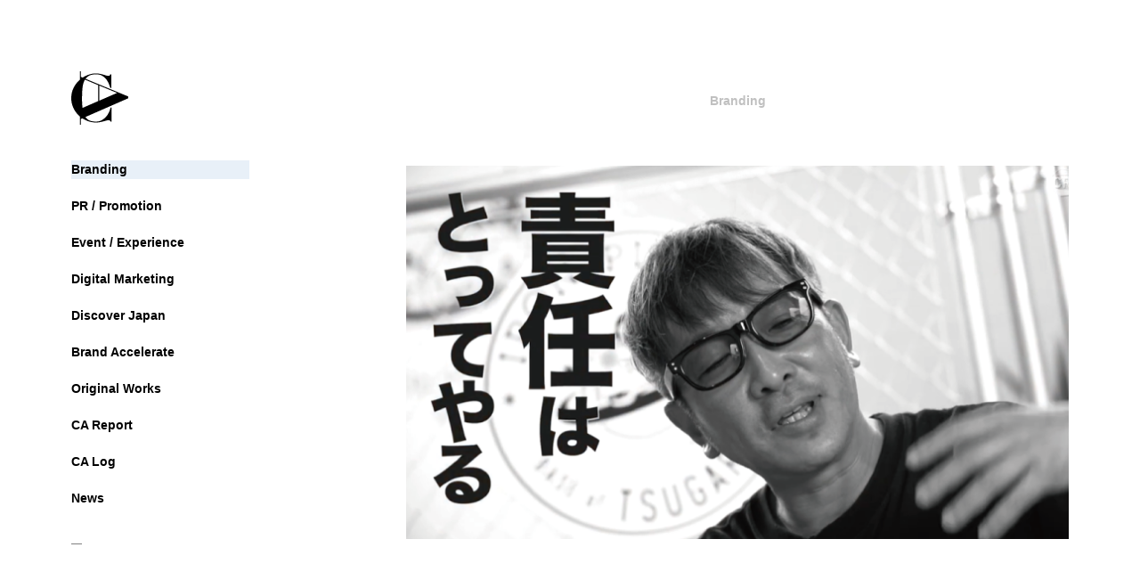

--- FILE ---
content_type: text/html; charset=UTF-8
request_url: https://www.creative-arrows.co.jp/branding/%E9%AD%85%E5%8A%9B%E7%9A%84%E3%81%AA%E3%83%96%E3%83%A9%E3%83%B3%E3%83%89%E3%82%B9%E3%83%88%E3%83%BC%E3%83%AA%E3%83%BC%E3%81%AF%E3%80%81%E5%9C%B0%E6%96%B9%E3%81%A0%E3%81%8B%E3%82%89%E3%81%93%E3%81%9D/
body_size: 16058
content:


<!doctype html>
<html dir="ltr" lang="ja"
	prefix="og: https://ogp.me/ns#" >
<head>
<!-- Google tag (gtag.js) -->
<script async src="https://www.googletagmanager.com/gtag/js?id=G-N4S80N26HW"></script>
<script>
  window.dataLayer = window.dataLayer || [];
  function gtag(){dataLayer.push(arguments);}
  gtag('js', new Date());
  gtag('config', 'G-N4S80N26HW');
</script>
  <meta charset="UTF-8" />
  <meta name="viewport" content="width=device-width, initial-scale=1" />
  <!-- 電話番号の自動リンクを無効化するmeta -->
  <meta name="format-detection" content="telephone=no">
  <link rel="shortcut icon" href="/favicon.ico">
  <link rel="apple-touch-icon-precomposed" href="/apple-touch-icon-precomposed.png">
  <!-- fontawesome -->
  <link href="//use.fontawesome.com/releases/v5.6.1/css/all.css" rel="stylesheet">
  <link rel="stylesheet" href="https://www.creative-arrows.co.jp/wp-content/themes/ca-design/css/style.css">
  <title>魅力的なブランドストーリーは、地方にこそ存在する。 - 株式会社クリエイティブアローズ（日本）</title>

		<!-- All in One SEO 4.2.2 -->
		<meta name="description" content="魅力的なブランドストーリーは、地方にこそ存在する。 企みのある企業が、地域の魅力を生み出す。 坂本サトル pr" />
		<meta name="robots" content="max-image-preview:large" />
		<link rel="canonical" href="https://www.creative-arrows.co.jp/branding/%e9%ad%85%e5%8a%9b%e7%9a%84%e3%81%aa%e3%83%96%e3%83%a9%e3%83%b3%e3%83%89%e3%82%b9%e3%83%88%e3%83%bc%e3%83%aa%e3%83%bc%e3%81%af%e3%80%81%e5%9c%b0%e6%96%b9%e3%81%a0%e3%81%8b%e3%82%89%e3%81%93%e3%81%9d/" />
		<meta property="og:locale" content="ja_JP" />
		<meta property="og:site_name" content="株式会社クリエイティブアローズ（日本） - Move Emotions!" />
		<meta property="og:type" content="article" />
		<meta property="og:title" content="魅力的なブランドストーリーは、地方にこそ存在する。 - 株式会社クリエイティブアローズ（日本）" />
		<meta property="og:description" content="魅力的なブランドストーリーは、地方にこそ存在する。 企みのある企業が、地域の魅力を生み出す。 坂本サトル pr" />
		<meta property="og:url" content="https://www.creative-arrows.co.jp/branding/%e9%ad%85%e5%8a%9b%e7%9a%84%e3%81%aa%e3%83%96%e3%83%a9%e3%83%b3%e3%83%89%e3%82%b9%e3%83%88%e3%83%bc%e3%83%aa%e3%83%bc%e3%81%af%e3%80%81%e5%9c%b0%e6%96%b9%e3%81%a0%e3%81%8b%e3%82%89%e3%81%93%e3%81%9d/" />
		<meta property="article:published_time" content="2023-09-01T03:02:57+00:00" />
		<meta property="article:modified_time" content="2024-09-06T11:56:15+00:00" />
		<meta name="twitter:card" content="summary" />
		<meta name="twitter:title" content="魅力的なブランドストーリーは、地方にこそ存在する。 - 株式会社クリエイティブアローズ（日本）" />
		<meta name="twitter:description" content="魅力的なブランドストーリーは、地方にこそ存在する。 企みのある企業が、地域の魅力を生み出す。 坂本サトル pr" />
		<script type="application/ld+json" class="aioseo-schema">
			{"@context":"https:\/\/schema.org","@graph":[{"@type":"WebSite","@id":"https:\/\/www.creative-arrows.co.jp\/#website","url":"https:\/\/www.creative-arrows.co.jp\/","name":"\u682a\u5f0f\u4f1a\u793e\u30af\u30ea\u30a8\u30a4\u30c6\u30a3\u30d6\u30a2\u30ed\u30fc\u30ba\uff08\u65e5\u672c\uff09","description":"Move Emotions!","inLanguage":"ja","publisher":{"@id":"https:\/\/www.creative-arrows.co.jp\/#organization"}},{"@type":"Organization","@id":"https:\/\/www.creative-arrows.co.jp\/#organization","name":"\u682a\u5f0f\u4f1a\u793e\u30af\u30ea\u30a8\u30a4\u30c6\u30a3\u30d6\u30a2\u30ed\u30fc\u30ba\uff08\u65e5\u672c\uff09","url":"https:\/\/www.creative-arrows.co.jp\/"},{"@type":"BreadcrumbList","@id":"https:\/\/www.creative-arrows.co.jp\/branding\/%e9%ad%85%e5%8a%9b%e7%9a%84%e3%81%aa%e3%83%96%e3%83%a9%e3%83%b3%e3%83%89%e3%82%b9%e3%83%88%e3%83%bc%e3%83%aa%e3%83%bc%e3%81%af%e3%80%81%e5%9c%b0%e6%96%b9%e3%81%a0%e3%81%8b%e3%82%89%e3%81%93%e3%81%9d\/#breadcrumblist","itemListElement":[{"@type":"ListItem","@id":"https:\/\/www.creative-arrows.co.jp\/#listItem","position":1,"item":{"@type":"WebPage","@id":"https:\/\/www.creative-arrows.co.jp\/","name":"\u30db\u30fc\u30e0","description":"Move Emotions!","url":"https:\/\/www.creative-arrows.co.jp\/"},"nextItem":"https:\/\/www.creative-arrows.co.jp\/branding\/#listItem"},{"@type":"ListItem","@id":"https:\/\/www.creative-arrows.co.jp\/branding\/#listItem","position":2,"item":{"@type":"WebPage","@id":"https:\/\/www.creative-arrows.co.jp\/branding\/","name":"Branding","description":"\u9b45\u529b\u7684\u306a\u30d6\u30e9\u30f3\u30c9\u30b9\u30c8\u30fc\u30ea\u30fc\u306f\u3001\u5730\u65b9\u306b\u3053\u305d\u5b58\u5728\u3059\u308b\u3002 \u4f01\u307f\u306e\u3042\u308b\u4f01\u696d\u304c\u3001\u5730\u57df\u306e\u9b45\u529b\u3092\u751f\u307f\u51fa\u3059\u3002 \u5742\u672c\u30b5\u30c8\u30eb pr","url":"https:\/\/www.creative-arrows.co.jp\/branding\/"},"nextItem":"https:\/\/www.creative-arrows.co.jp\/branding\/%e9%ad%85%e5%8a%9b%e7%9a%84%e3%81%aa%e3%83%96%e3%83%a9%e3%83%b3%e3%83%89%e3%82%b9%e3%83%88%e3%83%bc%e3%83%aa%e3%83%bc%e3%81%af%e3%80%81%e5%9c%b0%e6%96%b9%e3%81%a0%e3%81%8b%e3%82%89%e3%81%93%e3%81%9d\/#listItem","previousItem":"https:\/\/www.creative-arrows.co.jp\/#listItem"},{"@type":"ListItem","@id":"https:\/\/www.creative-arrows.co.jp\/branding\/%e9%ad%85%e5%8a%9b%e7%9a%84%e3%81%aa%e3%83%96%e3%83%a9%e3%83%b3%e3%83%89%e3%82%b9%e3%83%88%e3%83%bc%e3%83%aa%e3%83%bc%e3%81%af%e3%80%81%e5%9c%b0%e6%96%b9%e3%81%a0%e3%81%8b%e3%82%89%e3%81%93%e3%81%9d\/#listItem","position":3,"item":{"@type":"WebPage","@id":"https:\/\/www.creative-arrows.co.jp\/branding\/%e9%ad%85%e5%8a%9b%e7%9a%84%e3%81%aa%e3%83%96%e3%83%a9%e3%83%b3%e3%83%89%e3%82%b9%e3%83%88%e3%83%bc%e3%83%aa%e3%83%bc%e3%81%af%e3%80%81%e5%9c%b0%e6%96%b9%e3%81%a0%e3%81%8b%e3%82%89%e3%81%93%e3%81%9d\/","name":"\u9b45\u529b\u7684\u306a\u30d6\u30e9\u30f3\u30c9\u30b9\u30c8\u30fc\u30ea\u30fc\u306f\u3001\u5730\u65b9\u306b\u3053\u305d\u5b58\u5728\u3059\u308b\u3002","description":"\u9b45\u529b\u7684\u306a\u30d6\u30e9\u30f3\u30c9\u30b9\u30c8\u30fc\u30ea\u30fc\u306f\u3001\u5730\u65b9\u306b\u3053\u305d\u5b58\u5728\u3059\u308b\u3002 \u4f01\u307f\u306e\u3042\u308b\u4f01\u696d\u304c\u3001\u5730\u57df\u306e\u9b45\u529b\u3092\u751f\u307f\u51fa\u3059\u3002 \u5742\u672c\u30b5\u30c8\u30eb pr","url":"https:\/\/www.creative-arrows.co.jp\/branding\/%e9%ad%85%e5%8a%9b%e7%9a%84%e3%81%aa%e3%83%96%e3%83%a9%e3%83%b3%e3%83%89%e3%82%b9%e3%83%88%e3%83%bc%e3%83%aa%e3%83%bc%e3%81%af%e3%80%81%e5%9c%b0%e6%96%b9%e3%81%a0%e3%81%8b%e3%82%89%e3%81%93%e3%81%9d\/"},"previousItem":"https:\/\/www.creative-arrows.co.jp\/branding\/#listItem"}]},{"@type":"Person","@id":"https:\/\/www.creative-arrows.co.jp\/author\/adminca\/#author","url":"https:\/\/www.creative-arrows.co.jp\/author\/adminca\/","name":"admin@ca","image":{"@type":"ImageObject","@id":"https:\/\/www.creative-arrows.co.jp\/branding\/%e9%ad%85%e5%8a%9b%e7%9a%84%e3%81%aa%e3%83%96%e3%83%a9%e3%83%b3%e3%83%89%e3%82%b9%e3%83%88%e3%83%bc%e3%83%aa%e3%83%bc%e3%81%af%e3%80%81%e5%9c%b0%e6%96%b9%e3%81%a0%e3%81%8b%e3%82%89%e3%81%93%e3%81%9d\/#authorImage","url":"https:\/\/secure.gravatar.com\/avatar\/b106d80863a28c284c80b25be209b48815fd92d5480ebecfc699f03463cc9d95?s=96&d=mm&r=g","width":96,"height":96,"caption":"admin@ca"}},{"@type":"WebPage","@id":"https:\/\/www.creative-arrows.co.jp\/branding\/%e9%ad%85%e5%8a%9b%e7%9a%84%e3%81%aa%e3%83%96%e3%83%a9%e3%83%b3%e3%83%89%e3%82%b9%e3%83%88%e3%83%bc%e3%83%aa%e3%83%bc%e3%81%af%e3%80%81%e5%9c%b0%e6%96%b9%e3%81%a0%e3%81%8b%e3%82%89%e3%81%93%e3%81%9d\/#webpage","url":"https:\/\/www.creative-arrows.co.jp\/branding\/%e9%ad%85%e5%8a%9b%e7%9a%84%e3%81%aa%e3%83%96%e3%83%a9%e3%83%b3%e3%83%89%e3%82%b9%e3%83%88%e3%83%bc%e3%83%aa%e3%83%bc%e3%81%af%e3%80%81%e5%9c%b0%e6%96%b9%e3%81%a0%e3%81%8b%e3%82%89%e3%81%93%e3%81%9d\/","name":"\u9b45\u529b\u7684\u306a\u30d6\u30e9\u30f3\u30c9\u30b9\u30c8\u30fc\u30ea\u30fc\u306f\u3001\u5730\u65b9\u306b\u3053\u305d\u5b58\u5728\u3059\u308b\u3002 - \u682a\u5f0f\u4f1a\u793e\u30af\u30ea\u30a8\u30a4\u30c6\u30a3\u30d6\u30a2\u30ed\u30fc\u30ba\uff08\u65e5\u672c\uff09","description":"\u9b45\u529b\u7684\u306a\u30d6\u30e9\u30f3\u30c9\u30b9\u30c8\u30fc\u30ea\u30fc\u306f\u3001\u5730\u65b9\u306b\u3053\u305d\u5b58\u5728\u3059\u308b\u3002 \u4f01\u307f\u306e\u3042\u308b\u4f01\u696d\u304c\u3001\u5730\u57df\u306e\u9b45\u529b\u3092\u751f\u307f\u51fa\u3059\u3002 \u5742\u672c\u30b5\u30c8\u30eb pr","inLanguage":"ja","isPartOf":{"@id":"https:\/\/www.creative-arrows.co.jp\/#website"},"breadcrumb":{"@id":"https:\/\/www.creative-arrows.co.jp\/branding\/%e9%ad%85%e5%8a%9b%e7%9a%84%e3%81%aa%e3%83%96%e3%83%a9%e3%83%b3%e3%83%89%e3%82%b9%e3%83%88%e3%83%bc%e3%83%aa%e3%83%bc%e3%81%af%e3%80%81%e5%9c%b0%e6%96%b9%e3%81%a0%e3%81%8b%e3%82%89%e3%81%93%e3%81%9d\/#breadcrumblist"},"author":"https:\/\/www.creative-arrows.co.jp\/author\/adminca\/#author","creator":"https:\/\/www.creative-arrows.co.jp\/author\/adminca\/#author","image":{"@type":"ImageObject","@id":"https:\/\/www.creative-arrows.co.jp\/#mainImage","url":"https:\/\/www.creative-arrows.co.jp\/uploads\/CC3_PC.png","width":750,"height":422},"primaryImageOfPage":{"@id":"https:\/\/www.creative-arrows.co.jp\/branding\/%e9%ad%85%e5%8a%9b%e7%9a%84%e3%81%aa%e3%83%96%e3%83%a9%e3%83%b3%e3%83%89%e3%82%b9%e3%83%88%e3%83%bc%e3%83%aa%e3%83%bc%e3%81%af%e3%80%81%e5%9c%b0%e6%96%b9%e3%81%a0%e3%81%8b%e3%82%89%e3%81%93%e3%81%9d\/#mainImage"},"datePublished":"2023-09-01T03:02:57+09:00","dateModified":"2024-09-06T11:56:15+09:00"},{"@type":"BlogPosting","@id":"https:\/\/www.creative-arrows.co.jp\/branding\/%e9%ad%85%e5%8a%9b%e7%9a%84%e3%81%aa%e3%83%96%e3%83%a9%e3%83%b3%e3%83%89%e3%82%b9%e3%83%88%e3%83%bc%e3%83%aa%e3%83%bc%e3%81%af%e3%80%81%e5%9c%b0%e6%96%b9%e3%81%a0%e3%81%8b%e3%82%89%e3%81%93%e3%81%9d\/#blogposting","name":"\u9b45\u529b\u7684\u306a\u30d6\u30e9\u30f3\u30c9\u30b9\u30c8\u30fc\u30ea\u30fc\u306f\u3001\u5730\u65b9\u306b\u3053\u305d\u5b58\u5728\u3059\u308b\u3002 - \u682a\u5f0f\u4f1a\u793e\u30af\u30ea\u30a8\u30a4\u30c6\u30a3\u30d6\u30a2\u30ed\u30fc\u30ba\uff08\u65e5\u672c\uff09","description":"\u9b45\u529b\u7684\u306a\u30d6\u30e9\u30f3\u30c9\u30b9\u30c8\u30fc\u30ea\u30fc\u306f\u3001\u5730\u65b9\u306b\u3053\u305d\u5b58\u5728\u3059\u308b\u3002 \u4f01\u307f\u306e\u3042\u308b\u4f01\u696d\u304c\u3001\u5730\u57df\u306e\u9b45\u529b\u3092\u751f\u307f\u51fa\u3059\u3002 \u5742\u672c\u30b5\u30c8\u30eb pr","inLanguage":"ja","headline":"\u9b45\u529b\u7684\u306a\u30d6\u30e9\u30f3\u30c9\u30b9\u30c8\u30fc\u30ea\u30fc\u306f\u3001\u5730\u65b9\u306b\u3053\u305d\u5b58\u5728\u3059\u308b\u3002","author":{"@id":"https:\/\/www.creative-arrows.co.jp\/author\/adminca\/#author"},"publisher":{"@id":"https:\/\/www.creative-arrows.co.jp\/#organization"},"datePublished":"2023-09-01T03:02:57+09:00","dateModified":"2024-09-06T11:56:15+09:00","articleSection":"Branding, Branding","mainEntityOfPage":{"@id":"https:\/\/www.creative-arrows.co.jp\/branding\/%e9%ad%85%e5%8a%9b%e7%9a%84%e3%81%aa%e3%83%96%e3%83%a9%e3%83%b3%e3%83%89%e3%82%b9%e3%83%88%e3%83%bc%e3%83%aa%e3%83%bc%e3%81%af%e3%80%81%e5%9c%b0%e6%96%b9%e3%81%a0%e3%81%8b%e3%82%89%e3%81%93%e3%81%9d\/#webpage"},"isPartOf":{"@id":"https:\/\/www.creative-arrows.co.jp\/branding\/%e9%ad%85%e5%8a%9b%e7%9a%84%e3%81%aa%e3%83%96%e3%83%a9%e3%83%b3%e3%83%89%e3%82%b9%e3%83%88%e3%83%bc%e3%83%aa%e3%83%bc%e3%81%af%e3%80%81%e5%9c%b0%e6%96%b9%e3%81%a0%e3%81%8b%e3%82%89%e3%81%93%e3%81%9d\/#webpage"},"image":{"@type":"ImageObject","@id":"https:\/\/www.creative-arrows.co.jp\/#articleImage","url":"https:\/\/www.creative-arrows.co.jp\/uploads\/CC3_PC.png","width":750,"height":422}}]}
		</script>
		<!-- All in One SEO -->

<link rel="alternate" type="application/rss+xml" title="株式会社クリエイティブアローズ（日本） &raquo; フィード" href="https://www.creative-arrows.co.jp/feed/" />
<link rel="alternate" type="application/rss+xml" title="株式会社クリエイティブアローズ（日本） &raquo; コメントフィード" href="https://www.creative-arrows.co.jp/comments/feed/" />
<link rel="alternate" type="application/rss+xml" title="株式会社クリエイティブアローズ（日本） &raquo; 魅力的なブランドストーリーは、地方にこそ存在する。 のコメントのフィード" href="https://www.creative-arrows.co.jp/branding/%e9%ad%85%e5%8a%9b%e7%9a%84%e3%81%aa%e3%83%96%e3%83%a9%e3%83%b3%e3%83%89%e3%82%b9%e3%83%88%e3%83%bc%e3%83%aa%e3%83%bc%e3%81%af%e3%80%81%e5%9c%b0%e6%96%b9%e3%81%a0%e3%81%8b%e3%82%89%e3%81%93%e3%81%9d/feed/" />
<link rel="alternate" title="oEmbed (JSON)" type="application/json+oembed" href="https://www.creative-arrows.co.jp/wp-json/oembed/1.0/embed?url=https%3A%2F%2Fwww.creative-arrows.co.jp%2Fbranding%2F%25e9%25ad%2585%25e5%258a%259b%25e7%259a%2584%25e3%2581%25aa%25e3%2583%2596%25e3%2583%25a9%25e3%2583%25b3%25e3%2583%2589%25e3%2582%25b9%25e3%2583%2588%25e3%2583%25bc%25e3%2583%25aa%25e3%2583%25bc%25e3%2581%25af%25e3%2580%2581%25e5%259c%25b0%25e6%2596%25b9%25e3%2581%25a0%25e3%2581%258b%25e3%2582%2589%25e3%2581%2593%25e3%2581%259d%2F" />
<link rel="alternate" title="oEmbed (XML)" type="text/xml+oembed" href="https://www.creative-arrows.co.jp/wp-json/oembed/1.0/embed?url=https%3A%2F%2Fwww.creative-arrows.co.jp%2Fbranding%2F%25e9%25ad%2585%25e5%258a%259b%25e7%259a%2584%25e3%2581%25aa%25e3%2583%2596%25e3%2583%25a9%25e3%2583%25b3%25e3%2583%2589%25e3%2582%25b9%25e3%2583%2588%25e3%2583%25bc%25e3%2583%25aa%25e3%2583%25bc%25e3%2581%25af%25e3%2580%2581%25e5%259c%25b0%25e6%2596%25b9%25e3%2581%25a0%25e3%2581%258b%25e3%2582%2589%25e3%2581%2593%25e3%2581%259d%2F&#038;format=xml" />
<style id='wp-img-auto-sizes-contain-inline-css' type='text/css'>
img:is([sizes=auto i],[sizes^="auto," i]){contain-intrinsic-size:3000px 1500px}
/*# sourceURL=wp-img-auto-sizes-contain-inline-css */
</style>
<style id='wp-emoji-styles-inline-css' type='text/css'>

	img.wp-smiley, img.emoji {
		display: inline !important;
		border: none !important;
		box-shadow: none !important;
		height: 1em !important;
		width: 1em !important;
		margin: 0 0.07em !important;
		vertical-align: -0.1em !important;
		background: none !important;
		padding: 0 !important;
	}
/*# sourceURL=wp-emoji-styles-inline-css */
</style>
<style id='wp-block-library-inline-css' type='text/css'>
:root{--wp-block-synced-color:#7a00df;--wp-block-synced-color--rgb:122,0,223;--wp-bound-block-color:var(--wp-block-synced-color);--wp-editor-canvas-background:#ddd;--wp-admin-theme-color:#007cba;--wp-admin-theme-color--rgb:0,124,186;--wp-admin-theme-color-darker-10:#006ba1;--wp-admin-theme-color-darker-10--rgb:0,107,160.5;--wp-admin-theme-color-darker-20:#005a87;--wp-admin-theme-color-darker-20--rgb:0,90,135;--wp-admin-border-width-focus:2px}@media (min-resolution:192dpi){:root{--wp-admin-border-width-focus:1.5px}}.wp-element-button{cursor:pointer}:root .has-very-light-gray-background-color{background-color:#eee}:root .has-very-dark-gray-background-color{background-color:#313131}:root .has-very-light-gray-color{color:#eee}:root .has-very-dark-gray-color{color:#313131}:root .has-vivid-green-cyan-to-vivid-cyan-blue-gradient-background{background:linear-gradient(135deg,#00d084,#0693e3)}:root .has-purple-crush-gradient-background{background:linear-gradient(135deg,#34e2e4,#4721fb 50%,#ab1dfe)}:root .has-hazy-dawn-gradient-background{background:linear-gradient(135deg,#faaca8,#dad0ec)}:root .has-subdued-olive-gradient-background{background:linear-gradient(135deg,#fafae1,#67a671)}:root .has-atomic-cream-gradient-background{background:linear-gradient(135deg,#fdd79a,#004a59)}:root .has-nightshade-gradient-background{background:linear-gradient(135deg,#330968,#31cdcf)}:root .has-midnight-gradient-background{background:linear-gradient(135deg,#020381,#2874fc)}:root{--wp--preset--font-size--normal:16px;--wp--preset--font-size--huge:42px}.has-regular-font-size{font-size:1em}.has-larger-font-size{font-size:2.625em}.has-normal-font-size{font-size:var(--wp--preset--font-size--normal)}.has-huge-font-size{font-size:var(--wp--preset--font-size--huge)}.has-text-align-center{text-align:center}.has-text-align-left{text-align:left}.has-text-align-right{text-align:right}.has-fit-text{white-space:nowrap!important}#end-resizable-editor-section{display:none}.aligncenter{clear:both}.items-justified-left{justify-content:flex-start}.items-justified-center{justify-content:center}.items-justified-right{justify-content:flex-end}.items-justified-space-between{justify-content:space-between}.screen-reader-text{border:0;clip-path:inset(50%);height:1px;margin:-1px;overflow:hidden;padding:0;position:absolute;width:1px;word-wrap:normal!important}.screen-reader-text:focus{background-color:#ddd;clip-path:none;color:#444;display:block;font-size:1em;height:auto;left:5px;line-height:normal;padding:15px 23px 14px;text-decoration:none;top:5px;width:auto;z-index:100000}html :where(.has-border-color){border-style:solid}html :where([style*=border-top-color]){border-top-style:solid}html :where([style*=border-right-color]){border-right-style:solid}html :where([style*=border-bottom-color]){border-bottom-style:solid}html :where([style*=border-left-color]){border-left-style:solid}html :where([style*=border-width]){border-style:solid}html :where([style*=border-top-width]){border-top-style:solid}html :where([style*=border-right-width]){border-right-style:solid}html :where([style*=border-bottom-width]){border-bottom-style:solid}html :where([style*=border-left-width]){border-left-style:solid}html :where(img[class*=wp-image-]){height:auto;max-width:100%}:where(figure){margin:0 0 1em}html :where(.is-position-sticky){--wp-admin--admin-bar--position-offset:var(--wp-admin--admin-bar--height,0px)}@media screen and (max-width:600px){html :where(.is-position-sticky){--wp-admin--admin-bar--position-offset:0px}}

/*# sourceURL=wp-block-library-inline-css */
</style><style id='wp-block-heading-inline-css' type='text/css'>
h1:where(.wp-block-heading).has-background,h2:where(.wp-block-heading).has-background,h3:where(.wp-block-heading).has-background,h4:where(.wp-block-heading).has-background,h5:where(.wp-block-heading).has-background,h6:where(.wp-block-heading).has-background{padding:1.25em 2.375em}h1.has-text-align-left[style*=writing-mode]:where([style*=vertical-lr]),h1.has-text-align-right[style*=writing-mode]:where([style*=vertical-rl]),h2.has-text-align-left[style*=writing-mode]:where([style*=vertical-lr]),h2.has-text-align-right[style*=writing-mode]:where([style*=vertical-rl]),h3.has-text-align-left[style*=writing-mode]:where([style*=vertical-lr]),h3.has-text-align-right[style*=writing-mode]:where([style*=vertical-rl]),h4.has-text-align-left[style*=writing-mode]:where([style*=vertical-lr]),h4.has-text-align-right[style*=writing-mode]:where([style*=vertical-rl]),h5.has-text-align-left[style*=writing-mode]:where([style*=vertical-lr]),h5.has-text-align-right[style*=writing-mode]:where([style*=vertical-rl]),h6.has-text-align-left[style*=writing-mode]:where([style*=vertical-lr]),h6.has-text-align-right[style*=writing-mode]:where([style*=vertical-rl]){rotate:180deg}
/*# sourceURL=https://www.creative-arrows.co.jp/wp-includes/blocks/heading/style.min.css */
</style>
<style id='wp-block-post-featured-image-inline-css' type='text/css'>
.wp-block-post-featured-image{margin-left:0;margin-right:0}.wp-block-post-featured-image a{display:block;height:100%}.wp-block-post-featured-image :where(img){box-sizing:border-box;height:auto;max-width:100%;vertical-align:bottom;width:100%}.wp-block-post-featured-image.alignfull img,.wp-block-post-featured-image.alignwide img{width:100%}.wp-block-post-featured-image .wp-block-post-featured-image__overlay.has-background-dim{background-color:#000;inset:0;position:absolute}.wp-block-post-featured-image{position:relative}.wp-block-post-featured-image .wp-block-post-featured-image__overlay.has-background-gradient{background-color:initial}.wp-block-post-featured-image .wp-block-post-featured-image__overlay.has-background-dim-0{opacity:0}.wp-block-post-featured-image .wp-block-post-featured-image__overlay.has-background-dim-10{opacity:.1}.wp-block-post-featured-image .wp-block-post-featured-image__overlay.has-background-dim-20{opacity:.2}.wp-block-post-featured-image .wp-block-post-featured-image__overlay.has-background-dim-30{opacity:.3}.wp-block-post-featured-image .wp-block-post-featured-image__overlay.has-background-dim-40{opacity:.4}.wp-block-post-featured-image .wp-block-post-featured-image__overlay.has-background-dim-50{opacity:.5}.wp-block-post-featured-image .wp-block-post-featured-image__overlay.has-background-dim-60{opacity:.6}.wp-block-post-featured-image .wp-block-post-featured-image__overlay.has-background-dim-70{opacity:.7}.wp-block-post-featured-image .wp-block-post-featured-image__overlay.has-background-dim-80{opacity:.8}.wp-block-post-featured-image .wp-block-post-featured-image__overlay.has-background-dim-90{opacity:.9}.wp-block-post-featured-image .wp-block-post-featured-image__overlay.has-background-dim-100{opacity:1}.wp-block-post-featured-image:where(.alignleft,.alignright){width:100%}
/*# sourceURL=https://www.creative-arrows.co.jp/wp-includes/blocks/post-featured-image/style.min.css */
</style>
<style id='wp-block-embed-inline-css' type='text/css'>
.wp-block-embed.alignleft,.wp-block-embed.alignright,.wp-block[data-align=left]>[data-type="core/embed"],.wp-block[data-align=right]>[data-type="core/embed"]{max-width:360px;width:100%}.wp-block-embed.alignleft .wp-block-embed__wrapper,.wp-block-embed.alignright .wp-block-embed__wrapper,.wp-block[data-align=left]>[data-type="core/embed"] .wp-block-embed__wrapper,.wp-block[data-align=right]>[data-type="core/embed"] .wp-block-embed__wrapper{min-width:280px}.wp-block-cover .wp-block-embed{min-height:240px;min-width:320px}.wp-block-embed{overflow-wrap:break-word}.wp-block-embed :where(figcaption){margin-bottom:1em;margin-top:.5em}.wp-block-embed iframe{max-width:100%}.wp-block-embed__wrapper{position:relative}.wp-embed-responsive .wp-has-aspect-ratio .wp-block-embed__wrapper:before{content:"";display:block;padding-top:50%}.wp-embed-responsive .wp-has-aspect-ratio iframe{bottom:0;height:100%;left:0;position:absolute;right:0;top:0;width:100%}.wp-embed-responsive .wp-embed-aspect-21-9 .wp-block-embed__wrapper:before{padding-top:42.85%}.wp-embed-responsive .wp-embed-aspect-18-9 .wp-block-embed__wrapper:before{padding-top:50%}.wp-embed-responsive .wp-embed-aspect-16-9 .wp-block-embed__wrapper:before{padding-top:56.25%}.wp-embed-responsive .wp-embed-aspect-4-3 .wp-block-embed__wrapper:before{padding-top:75%}.wp-embed-responsive .wp-embed-aspect-1-1 .wp-block-embed__wrapper:before{padding-top:100%}.wp-embed-responsive .wp-embed-aspect-9-16 .wp-block-embed__wrapper:before{padding-top:177.77%}.wp-embed-responsive .wp-embed-aspect-1-2 .wp-block-embed__wrapper:before{padding-top:200%}
/*# sourceURL=https://www.creative-arrows.co.jp/wp-includes/blocks/embed/style.min.css */
</style>
<style id='wp-block-paragraph-inline-css' type='text/css'>
.is-small-text{font-size:.875em}.is-regular-text{font-size:1em}.is-large-text{font-size:2.25em}.is-larger-text{font-size:3em}.has-drop-cap:not(:focus):first-letter{float:left;font-size:8.4em;font-style:normal;font-weight:100;line-height:.68;margin:.05em .1em 0 0;text-transform:uppercase}body.rtl .has-drop-cap:not(:focus):first-letter{float:none;margin-left:.1em}p.has-drop-cap.has-background{overflow:hidden}:root :where(p.has-background){padding:1.25em 2.375em}:where(p.has-text-color:not(.has-link-color)) a{color:inherit}p.has-text-align-left[style*="writing-mode:vertical-lr"],p.has-text-align-right[style*="writing-mode:vertical-rl"]{rotate:180deg}
/*# sourceURL=https://www.creative-arrows.co.jp/wp-includes/blocks/paragraph/style.min.css */
</style>
<style id='wp-block-separator-inline-css' type='text/css'>
@charset "UTF-8";.wp-block-separator{border:none;border-top:2px solid}:root :where(.wp-block-separator.is-style-dots){height:auto;line-height:1;text-align:center}:root :where(.wp-block-separator.is-style-dots):before{color:currentColor;content:"···";font-family:serif;font-size:1.5em;letter-spacing:2em;padding-left:2em}.wp-block-separator.is-style-dots{background:none!important;border:none!important}
/*# sourceURL=https://www.creative-arrows.co.jp/wp-includes/blocks/separator/style.min.css */
</style>
<style id='global-styles-inline-css' type='text/css'>
:root{--wp--preset--aspect-ratio--square: 1;--wp--preset--aspect-ratio--4-3: 4/3;--wp--preset--aspect-ratio--3-4: 3/4;--wp--preset--aspect-ratio--3-2: 3/2;--wp--preset--aspect-ratio--2-3: 2/3;--wp--preset--aspect-ratio--16-9: 16/9;--wp--preset--aspect-ratio--9-16: 9/16;--wp--preset--color--black: #000000;--wp--preset--color--cyan-bluish-gray: #abb8c3;--wp--preset--color--white: #ffffff;--wp--preset--color--pale-pink: #f78da7;--wp--preset--color--vivid-red: #cf2e2e;--wp--preset--color--luminous-vivid-orange: #ff6900;--wp--preset--color--luminous-vivid-amber: #fcb900;--wp--preset--color--light-green-cyan: #7bdcb5;--wp--preset--color--vivid-green-cyan: #00d084;--wp--preset--color--pale-cyan-blue: #8ed1fc;--wp--preset--color--vivid-cyan-blue: #0693e3;--wp--preset--color--vivid-purple: #9b51e0;--wp--preset--gradient--vivid-cyan-blue-to-vivid-purple: linear-gradient(135deg,rgb(6,147,227) 0%,rgb(155,81,224) 100%);--wp--preset--gradient--light-green-cyan-to-vivid-green-cyan: linear-gradient(135deg,rgb(122,220,180) 0%,rgb(0,208,130) 100%);--wp--preset--gradient--luminous-vivid-amber-to-luminous-vivid-orange: linear-gradient(135deg,rgb(252,185,0) 0%,rgb(255,105,0) 100%);--wp--preset--gradient--luminous-vivid-orange-to-vivid-red: linear-gradient(135deg,rgb(255,105,0) 0%,rgb(207,46,46) 100%);--wp--preset--gradient--very-light-gray-to-cyan-bluish-gray: linear-gradient(135deg,rgb(238,238,238) 0%,rgb(169,184,195) 100%);--wp--preset--gradient--cool-to-warm-spectrum: linear-gradient(135deg,rgb(74,234,220) 0%,rgb(151,120,209) 20%,rgb(207,42,186) 40%,rgb(238,44,130) 60%,rgb(251,105,98) 80%,rgb(254,248,76) 100%);--wp--preset--gradient--blush-light-purple: linear-gradient(135deg,rgb(255,206,236) 0%,rgb(152,150,240) 100%);--wp--preset--gradient--blush-bordeaux: linear-gradient(135deg,rgb(254,205,165) 0%,rgb(254,45,45) 50%,rgb(107,0,62) 100%);--wp--preset--gradient--luminous-dusk: linear-gradient(135deg,rgb(255,203,112) 0%,rgb(199,81,192) 50%,rgb(65,88,208) 100%);--wp--preset--gradient--pale-ocean: linear-gradient(135deg,rgb(255,245,203) 0%,rgb(182,227,212) 50%,rgb(51,167,181) 100%);--wp--preset--gradient--electric-grass: linear-gradient(135deg,rgb(202,248,128) 0%,rgb(113,206,126) 100%);--wp--preset--gradient--midnight: linear-gradient(135deg,rgb(2,3,129) 0%,rgb(40,116,252) 100%);--wp--preset--font-size--small: 13px;--wp--preset--font-size--medium: 20px;--wp--preset--font-size--large: 36px;--wp--preset--font-size--x-large: 42px;--wp--preset--spacing--20: 0.44rem;--wp--preset--spacing--30: 0.67rem;--wp--preset--spacing--40: 1rem;--wp--preset--spacing--50: 1.5rem;--wp--preset--spacing--60: 2.25rem;--wp--preset--spacing--70: 3.38rem;--wp--preset--spacing--80: 5.06rem;--wp--preset--shadow--natural: 6px 6px 9px rgba(0, 0, 0, 0.2);--wp--preset--shadow--deep: 12px 12px 50px rgba(0, 0, 0, 0.4);--wp--preset--shadow--sharp: 6px 6px 0px rgba(0, 0, 0, 0.2);--wp--preset--shadow--outlined: 6px 6px 0px -3px rgb(255, 255, 255), 6px 6px rgb(0, 0, 0);--wp--preset--shadow--crisp: 6px 6px 0px rgb(0, 0, 0);}:where(.is-layout-flex){gap: 0.5em;}:where(.is-layout-grid){gap: 0.5em;}body .is-layout-flex{display: flex;}.is-layout-flex{flex-wrap: wrap;align-items: center;}.is-layout-flex > :is(*, div){margin: 0;}body .is-layout-grid{display: grid;}.is-layout-grid > :is(*, div){margin: 0;}:where(.wp-block-columns.is-layout-flex){gap: 2em;}:where(.wp-block-columns.is-layout-grid){gap: 2em;}:where(.wp-block-post-template.is-layout-flex){gap: 1.25em;}:where(.wp-block-post-template.is-layout-grid){gap: 1.25em;}.has-black-color{color: var(--wp--preset--color--black) !important;}.has-cyan-bluish-gray-color{color: var(--wp--preset--color--cyan-bluish-gray) !important;}.has-white-color{color: var(--wp--preset--color--white) !important;}.has-pale-pink-color{color: var(--wp--preset--color--pale-pink) !important;}.has-vivid-red-color{color: var(--wp--preset--color--vivid-red) !important;}.has-luminous-vivid-orange-color{color: var(--wp--preset--color--luminous-vivid-orange) !important;}.has-luminous-vivid-amber-color{color: var(--wp--preset--color--luminous-vivid-amber) !important;}.has-light-green-cyan-color{color: var(--wp--preset--color--light-green-cyan) !important;}.has-vivid-green-cyan-color{color: var(--wp--preset--color--vivid-green-cyan) !important;}.has-pale-cyan-blue-color{color: var(--wp--preset--color--pale-cyan-blue) !important;}.has-vivid-cyan-blue-color{color: var(--wp--preset--color--vivid-cyan-blue) !important;}.has-vivid-purple-color{color: var(--wp--preset--color--vivid-purple) !important;}.has-black-background-color{background-color: var(--wp--preset--color--black) !important;}.has-cyan-bluish-gray-background-color{background-color: var(--wp--preset--color--cyan-bluish-gray) !important;}.has-white-background-color{background-color: var(--wp--preset--color--white) !important;}.has-pale-pink-background-color{background-color: var(--wp--preset--color--pale-pink) !important;}.has-vivid-red-background-color{background-color: var(--wp--preset--color--vivid-red) !important;}.has-luminous-vivid-orange-background-color{background-color: var(--wp--preset--color--luminous-vivid-orange) !important;}.has-luminous-vivid-amber-background-color{background-color: var(--wp--preset--color--luminous-vivid-amber) !important;}.has-light-green-cyan-background-color{background-color: var(--wp--preset--color--light-green-cyan) !important;}.has-vivid-green-cyan-background-color{background-color: var(--wp--preset--color--vivid-green-cyan) !important;}.has-pale-cyan-blue-background-color{background-color: var(--wp--preset--color--pale-cyan-blue) !important;}.has-vivid-cyan-blue-background-color{background-color: var(--wp--preset--color--vivid-cyan-blue) !important;}.has-vivid-purple-background-color{background-color: var(--wp--preset--color--vivid-purple) !important;}.has-black-border-color{border-color: var(--wp--preset--color--black) !important;}.has-cyan-bluish-gray-border-color{border-color: var(--wp--preset--color--cyan-bluish-gray) !important;}.has-white-border-color{border-color: var(--wp--preset--color--white) !important;}.has-pale-pink-border-color{border-color: var(--wp--preset--color--pale-pink) !important;}.has-vivid-red-border-color{border-color: var(--wp--preset--color--vivid-red) !important;}.has-luminous-vivid-orange-border-color{border-color: var(--wp--preset--color--luminous-vivid-orange) !important;}.has-luminous-vivid-amber-border-color{border-color: var(--wp--preset--color--luminous-vivid-amber) !important;}.has-light-green-cyan-border-color{border-color: var(--wp--preset--color--light-green-cyan) !important;}.has-vivid-green-cyan-border-color{border-color: var(--wp--preset--color--vivid-green-cyan) !important;}.has-pale-cyan-blue-border-color{border-color: var(--wp--preset--color--pale-cyan-blue) !important;}.has-vivid-cyan-blue-border-color{border-color: var(--wp--preset--color--vivid-cyan-blue) !important;}.has-vivid-purple-border-color{border-color: var(--wp--preset--color--vivid-purple) !important;}.has-vivid-cyan-blue-to-vivid-purple-gradient-background{background: var(--wp--preset--gradient--vivid-cyan-blue-to-vivid-purple) !important;}.has-light-green-cyan-to-vivid-green-cyan-gradient-background{background: var(--wp--preset--gradient--light-green-cyan-to-vivid-green-cyan) !important;}.has-luminous-vivid-amber-to-luminous-vivid-orange-gradient-background{background: var(--wp--preset--gradient--luminous-vivid-amber-to-luminous-vivid-orange) !important;}.has-luminous-vivid-orange-to-vivid-red-gradient-background{background: var(--wp--preset--gradient--luminous-vivid-orange-to-vivid-red) !important;}.has-very-light-gray-to-cyan-bluish-gray-gradient-background{background: var(--wp--preset--gradient--very-light-gray-to-cyan-bluish-gray) !important;}.has-cool-to-warm-spectrum-gradient-background{background: var(--wp--preset--gradient--cool-to-warm-spectrum) !important;}.has-blush-light-purple-gradient-background{background: var(--wp--preset--gradient--blush-light-purple) !important;}.has-blush-bordeaux-gradient-background{background: var(--wp--preset--gradient--blush-bordeaux) !important;}.has-luminous-dusk-gradient-background{background: var(--wp--preset--gradient--luminous-dusk) !important;}.has-pale-ocean-gradient-background{background: var(--wp--preset--gradient--pale-ocean) !important;}.has-electric-grass-gradient-background{background: var(--wp--preset--gradient--electric-grass) !important;}.has-midnight-gradient-background{background: var(--wp--preset--gradient--midnight) !important;}.has-small-font-size{font-size: var(--wp--preset--font-size--small) !important;}.has-medium-font-size{font-size: var(--wp--preset--font-size--medium) !important;}.has-large-font-size{font-size: var(--wp--preset--font-size--large) !important;}.has-x-large-font-size{font-size: var(--wp--preset--font-size--x-large) !important;}
/*# sourceURL=global-styles-inline-css */
</style>

<style id='classic-theme-styles-inline-css' type='text/css'>
/*! This file is auto-generated */
.wp-block-button__link{color:#fff;background-color:#32373c;border-radius:9999px;box-shadow:none;text-decoration:none;padding:calc(.667em + 2px) calc(1.333em + 2px);font-size:1.125em}.wp-block-file__button{background:#32373c;color:#fff;text-decoration:none}
/*# sourceURL=/wp-includes/css/classic-themes.min.css */
</style>
<link rel='stylesheet' id='contact-form-7-css' href='https://www.creative-arrows.co.jp/wp-content/plugins/contact-form-7/includes/css/styles.css?ver=5.5.3' type='text/css' media='all' />
<script type="text/javascript" src="https://www.creative-arrows.co.jp/wp-includes/js/jquery/jquery.min.js?ver=3.7.1" id="jquery-core-js"></script>
<script type="text/javascript" src="https://www.creative-arrows.co.jp/wp-includes/js/jquery/jquery-migrate.min.js?ver=3.4.1" id="jquery-migrate-js"></script>
<script type="text/javascript" src="https://www.creative-arrows.co.jp/wp-content/themes/ca-design/js/bundle.js?ver=6.9" id="bundle-js"></script>
<script type="text/javascript" src="https://www.creative-arrows.co.jp/wp-content/themes/ca-design/js/sp-menu.js?ver=6.9" id="sp-menu-js"></script>
<link rel="https://api.w.org/" href="https://www.creative-arrows.co.jp/wp-json/" /><link rel="alternate" title="JSON" type="application/json" href="https://www.creative-arrows.co.jp/wp-json/wp/v2/posts/2366" /><link rel="EditURI" type="application/rsd+xml" title="RSD" href="https://www.creative-arrows.co.jp/xmlrpc.php?rsd" />
<link rel='shortlink' href='https://www.creative-arrows.co.jp/?p=2366' />
<link rel="icon" href="https://www.creative-arrows.co.jp/uploads/cropped-siteicon.png" sizes="32x32" />
<link rel="icon" href="https://www.creative-arrows.co.jp/uploads/cropped-siteicon.png" sizes="192x192" />
<link rel="apple-touch-icon" href="https://www.creative-arrows.co.jp/uploads/cropped-siteicon.png" />
<meta name="msapplication-TileImage" content="https://www.creative-arrows.co.jp/uploads/cropped-siteicon.png" />
  <!-- Global site tag (gtag.js) - Google Analytics -->
  <script async src="https://www.googletagmanager.com/gtag/js?id=UA-191693668-1"></script>
  <script>
    window.dataLayer = window.dataLayer || [];
    function gtag(){dataLayer.push(arguments);}
    gtag('js', new Date());
    gtag('config', 'UA-150445979-1');
  </script>
</head>
<body class="wp-singular post-template-default single single-post postid-2366 single-format-standard wp-embed-responsive wp-theme-ca-design branding">
    <!-- MAIN CONTENT-->
    <div class="l-layout" id="pagetop">
      <div class="l-layout__container">
        <!-- HEADER-->
        <header class="l-header l-header--sp">
          <div class="l-header__container">
            <h1 class="l-header-title"><a href="https://www.creative-arrows.co.jp/"><span class="c-logo c-logo--site-name"></span><span class="l-header-title-site-name">株式会社クリエイティブアローズ（日本）</span></a></h1>
          </div>
        </header>
        <input class="l-header--sp-drawer-menu-check" type="checkbox" id="menu-btn">
        <label class="l-header--sp-drawer-menu-btn" for="menu-btn"><span class="l-header--sp-drawer-menu-btn-bar"></span><span class="l-header--sp-drawer-menu-btn-bar"></span><span class="l-header--sp-drawer-menu-btn-bar"></span></label>
        <header class="l-header l-header--sp-drawer-menu" id="headerMenu">
          <div class="l-header__container">
            <h1 class="l-header-title"><a href="/"><span class="c-logo c-logo--site-name"></span><span class="l-header-title-site-name">CREATIVE ARROWS</span></a></h1>
            <nav class="l-header-menu">


              <!-- global nav -->
              <ul id="menu-%e3%82%b0%e3%83%ad%e3%83%bc%e3%83%90%e3%83%ab%e3%83%8a%e3%83%93" class="l-header-menu-nav l-header-menu-nav--global"><li id="menu-item-13" class="l-header-menu-nav__item menu-item menu-item-type-taxonomy menu-item-object-category current-post-ancestor current-menu-parent current-post-parent menu-item-13"><a class='l-header-menu-nav__link' href="https://www.creative-arrows.co.jp/branding/">Branding</a></li>
<li id="menu-item-14" class="l-header-menu-nav__item menu-item menu-item-type-taxonomy menu-item-object-category menu-item-14"><a class='l-header-menu-nav__link' href="https://www.creative-arrows.co.jp/pr_promotion/">PR / Promotion</a></li>
<li id="menu-item-15" class="l-header-menu-nav__item menu-item menu-item-type-taxonomy menu-item-object-category menu-item-15"><a class='l-header-menu-nav__link' href="https://www.creative-arrows.co.jp/event_experience/">Event / Experience</a></li>
<li id="menu-item-16" class="l-header-menu-nav__item menu-item menu-item-type-taxonomy menu-item-object-category menu-item-16"><a class='l-header-menu-nav__link' href="https://www.creative-arrows.co.jp/digital_marketing/">Digital Marketing</a></li>
<li id="menu-item-17" class="l-header-menu-nav__item menu-item menu-item-type-taxonomy menu-item-object-category menu-item-17"><a class='l-header-menu-nav__link' href="https://www.creative-arrows.co.jp/discover_japan/">Discover Japan</a></li>
<li id="menu-item-18" class="l-header-menu-nav__item menu-item menu-item-type-taxonomy menu-item-object-category menu-item-18"><a class='l-header-menu-nav__link' href="https://www.creative-arrows.co.jp/brand_accelerate/">Brand Accelerate</a></li>
<li id="menu-item-19" class="l-header-menu-nav__item menu-item menu-item-type-taxonomy menu-item-object-category menu-item-19"><a class='l-header-menu-nav__link' href="https://www.creative-arrows.co.jp/original_works/">Original Works</a></li>
<li id="menu-item-2149" class="l-header-menu-nav__item menu-item menu-item-type-taxonomy menu-item-object-category menu-item-2149"><a class='l-header-menu-nav__link' href="https://www.creative-arrows.co.jp/ca_report/">CA Report</a></li>
<li id="menu-item-20" class="l-header-menu-nav__item menu-item menu-item-type-taxonomy menu-item-object-category menu-item-20"><a class='l-header-menu-nav__link' href="https://www.creative-arrows.co.jp/news_report/">CA Log</a></li>
<li id="menu-item-2150" class="l-header-menu-nav__item menu-item menu-item-type-taxonomy menu-item-object-category menu-item-2150"><a class='l-header-menu-nav__link' href="https://www.creative-arrows.co.jp/news/">News</a></li>
<li id="menu-item-3311" class="l-header-menu-nav__item nav-ai-robot menu-item menu-item-type-custom menu-item-object-custom menu-item-3311"><a class='l-header-menu-nav__link' target="_blank" href="https://creative-arrows.job-attraction.com/?utm_source=ownsite">AIチャットに相談</a></li>
</ul>              <!-- /global nav -->

              <!-- service nav -->
              <ul id="menu-%e3%82%b5%e3%83%bc%e3%83%93%e3%82%b9%e3%83%aa%e3%83%b3%e3%82%af" class="l-header-menu-nav l-header-menu-nav--service"><li id="menu-item-2288" class="l-header-menu-nav__item menu-item menu-item-type-custom menu-item-object-custom menu-item-2288"><a class='l-header-menu-nav__link' target="_blank" href="https://creative-arrows.com/contentshero/">Contents HERO</a></li>
<li id="menu-item-134" class="l-header-menu-nav__item menu-item menu-item-type-custom menu-item-object-custom menu-item-134"><a class='l-header-menu-nav__link' target="_blank" href="https://www.dot-micke.com/">Dot Micke!</a></li>
</ul>              <!-- /service nav -->

              <!-- utility nav -->
              <ul id="menu-%e3%83%a6%e3%83%bc%e3%83%86%e3%82%a3%e3%83%aa%e3%83%86%e3%82%a3%e3%83%aa%e3%83%b3%e3%82%af" class="l-header-menu-nav l-header-menu-nav--utility"><li id="menu-item-2517" class="menu-item menu-item-type-post_type menu-item-object-page menu-item-2517"><a class='l-header-menu-nav__link' href="https://www.creative-arrows.co.jp/our-philosophy/">Our Philosophy</a></li>
<li id="menu-item-135" class="l-header-menu-nav__item menu-item menu-item-type-post_type menu-item-object-page menu-item-135"><a class='l-header-menu-nav__link' href="https://www.creative-arrows.co.jp/about/">About Us</a></li>
<li id="menu-item-136" class="l-header-menu-nav__item menu-item menu-item-type-custom menu-item-object-custom menu-item-136"><a class='l-header-menu-nav__link' href="/#contact">Contact Us</a></li>
</ul>              <!-- /utility nav -->

              <ul class="l-header-menu-aside">
                <li class="l-header-menu-aside__item"><a class="l-header-menu-aside__link" href="//www.facebook.com/CreativeArrows" target="blank"><i class="l-header-menu-aside-icon l-header-menu-aside-icon--facebook"></i></a></li>
                <li class="l-header-menu-aside__item"><a class="l-header-menu-aside__link" href="//www.instagram.com/creativearrows/" target="blank"><i class="l-header-menu-aside-icon l-header-menu-aside-icon--instagram"></i></a></li>
                <li class="l-header-menu-aside__item is-disabled"><a class="l-header-menu-aside__link" href="//" target="blank"><i class="l-header-menu-aside-icon l-header-menu-aside-icon--store"></i></a></li>
                <!-- <li class="l-header-menu-aside__item l-header-menu-aside__item--download"><a class="l-header-menu-aside__link" href="//" target="blank"><i class="l-header-menu-aside-icon l-header-menu-aside-icon--download"></i></a></li> -->
              </ul>
            </nav>
          </div>
        </header>
        <!-- //HEADER-->

        <!-- MAIN-->
        <main class="l-main">
          <div class="l-main__container">
            <article class="p-article">
              <div class="p-article__container">


<div class="p-article__header">
  <h2 class="p-article__header-caption">Branding</h2>
</div>
<div class="p-post">
  <div class="p-post__body wp-entry">
    <!-- content -->
    <figure class="wp-block-post-featured-image"><img fetchpriority="high" decoding="async" width="750" height="422" src="https://www.creative-arrows.co.jp/uploads/CC3_PC.png" class="attachment-post-thumbnail size-post-thumbnail wp-post-image" alt="" style="object-fit:cover;" srcset="https://www.creative-arrows.co.jp/uploads/CC3_PC.png 750w, https://www.creative-arrows.co.jp/uploads/CC3_PC-300x169.png 300w" sizes="(max-width: 750px) 100vw, 750px" /></figure>


<h1 class="wp-block-heading">魅力的なブランドストーリーは、<br>地方にこそ存在する。</h1>



<h2 class="wp-block-heading">企みのある企業が、地域の魅力を生み出す。</h2>



<p>坂本サトル presents のYouTube番組企画「CRAZY DAYS」。夢中で音楽を生み出してきた坂本サトルが、同じく夢中になって輝く人と出会い、その魅力と真相に迫るドキュメンタリー番組。</p>



<p>第三回目は、平川市で日本の屋台骨を支える“HASETETSU”こと長谷川鉄工に潜入！ビルやマンションの鉄骨造りの誤算はなんとミリ単位。多くの職人さんがいるからこそ実現出来る日本の安全なインフラ。そんななか、長谷川さんは新たな取り組みにチャレンジ。それは何と大人の遊び場らしい！なぜこのような取り組みをはじめたのか？！疑問は深まるばかり・・・。しかしそこにはモノづくりを支える職人さんへの深いリスペクトと、地域をもっと面白くしたいという熱い想いがありました！是非ご視聴してみてください！</p>



<p>（出演）<br>ナビゲーター：坂本サトル<br>ゲスト：HASETETSU｜株式会社長谷川鉄工　代表取締役社長 長谷川 睦<br>●撮影・編集：浅利だいすけ（team-A）<br>●音楽：坂本サトル<br>●撮影協力：HASETETSU｜株式会社長谷川鉄工・アイアンプラネット ベースオブ津軽<br>●制作協力：エフエム青森<br>●企画：株式会社クリエイティブアローズ</p>



<h2 class="wp-block-heading">フォアキャスティングからバックキャスティングへ。</h2>



<p>本企画は、CRAZY CIDERのブランディングの一環として新たに開発した、YouTubeの番組企画。ブランド名にあるCRAZY（夢中になる、熱狂する）を体現する企画として誕生。地域で夢中になって活躍する様々な人物にフォーカスし、その真相に迫っていくドキュメンタリー企画だ。そこに登場する人物のパーソナリティと当ブランドをシンクロさせ、更なるブランドの深化を狙ったもの。また、地域の人物とコラボレーションする事で、単なる企業の広告では無く、地域活性化のコンテンツとしてパーパスドリブンなブランドの思想を表現した。まさに、ブランドの未来像からのバックキャスティングで生まれた企画だ。</p>



<h2 class="wp-block-heading">誰が作るか、誰が介在するか？も重要。</h2>



<p>地域案件の場合、やはり地域での盛り上がりが特に重要だ。そこで、私たちは出来る限り地産地消出来るローカルチームの結成からスタート。地域で絶大なる人気を誇るシンガーソングライターとコラボし、ビジネス要素の強いコンテンツの中にも、情緒的なエンタメ要素を盛り込むことで、より事業者の想いが伝達しやすようにした。これからは定期的に番組を更新し、地域の輝く人々を取り上げていく予定。</p>



<h2 class="wp-block-heading">CRAZY DAYS Vol.3 HASETETSU｜長谷川睦 篇</h2>



<figure class="wp-block-embed is-type-video is-provider-youtube wp-block-embed-youtube wp-embed-aspect-16-9 wp-has-aspect-ratio"><div class="wp-block-embed__wrapper">
<iframe title="【CRAZY DAYS 坂本サトル＆長谷川睦】ツンデレな鉄を愛する男が登場！ニッポンの屋台骨を造る長谷川鉄工が新たに企む新たな取り組みに迫りました！" width="500" height="281" src="https://www.youtube.com/embed/xGv_yIDDLUg?feature=oembed" frameborder="0" allow="accelerometer; autoplay; clipboard-write; encrypted-media; gyroscope; picture-in-picture; web-share" referrerpolicy="strict-origin-when-cross-origin" allowfullscreen></iframe>
</div></figure>



<p>成果の出るブランディングのご用命は、下記までお問い合わせください。</p>



<hr class="wp-block-separator has-css-opacity"/>



<h2 class="wp-block-heading">魅力的なブランドストーリーは、地方にこそ存在する。</h2>


<p><a href="https://www.creative-arrows.co.jp/tag/branding/">Branding</a>　</p>



<p></p>
    <!-- /content -->
  </div>
</div>

                <!-- contact-->
                <div role="form" class="wpcf7" id="wpcf7-f22-o1" lang="ja" dir="ltr">
<div class="screen-reader-response"><p role="status" aria-live="polite" aria-atomic="true"></p> <ul></ul></div>
<form action="/branding/%E9%AD%85%E5%8A%9B%E7%9A%84%E3%81%AA%E3%83%96%E3%83%A9%E3%83%B3%E3%83%89%E3%82%B9%E3%83%88%E3%83%BC%E3%83%AA%E3%83%BC%E3%81%AF%E3%80%81%E5%9C%B0%E6%96%B9%E3%81%A0%E3%81%8B%E3%82%89%E3%81%93%E3%81%9D/#wpcf7-f22-o1" method="post" class="wpcf7-form init" novalidate="novalidate" data-status="init">
<div style="display: none;">
<input type="hidden" name="_wpcf7" value="22" />
<input type="hidden" name="_wpcf7_version" value="5.5.3" />
<input type="hidden" name="_wpcf7_locale" value="ja" />
<input type="hidden" name="_wpcf7_unit_tag" value="wpcf7-f22-o1" />
<input type="hidden" name="_wpcf7_container_post" value="0" />
<input type="hidden" name="_wpcf7_posted_data_hash" value="" />
</div>
<div class="p-contact" id="contact">
  <div class="p-contact__header">
    <h2 class="p-contact__header-text">Contact Us</h2>
  </div>
  <div class="p-contact__body">
      <div class="p-contact-form">
        <div class="p-contact-form__body">
          <div class="p-contact-form__row"><span class="c-form-field">
              <label class="c-form-field__label" for="name">お名前 <i class="c-form-icon c-form-icon--required">(必須)</i></label>
<span class="wpcf7-form-control-wrap your-name"><input type="text" name="your-name" value="" size="40" class="wpcf7-form-control wpcf7-text wpcf7-validates-as-required c-form__input" id="name" aria-required="true" aria-invalid="false" placeholder="お名前 （必須）" /></span>
              </span></div>
          <div class="p-contact-form__row"><span class="c-form-field">
              <label class="c-form-field__label" for="email">メールアドレス <i class="c-form-icon c-form-icon--required">(必須)</i></label>
<span class="wpcf7-form-control-wrap your-email"><input type="email" name="your-email" value="" size="40" class="wpcf7-form-control wpcf7-text wpcf7-email wpcf7-validates-as-required wpcf7-validates-as-email c-form__input" id="email" aria-required="true" aria-invalid="false" placeholder="メールアドレス （必須）" /></span>
              </span></div>
          <div class="p-contact-form__row p-contact-form__row--message"><span class="c-form-field">
              <label class="c-form-field__label" for="message">お問い合わせ内容を入力してください</label>
<span class="wpcf7-form-control-wrap your-message"><textarea name="your-message" cols="40" rows="10" class="wpcf7-form-control wpcf7-textarea c-form__textarea" id="message" aria-invalid="false" placeholder="お問い合わせ内容を入力してください"></textarea></span>
              </span></div>
        </div>
        <div class="p-contact-form__footer">
          <div class="p-contact-form__row"><span class="c-form-field">
<span class="wpcf7-form-control-wrap mailmagazine"><span class="wpcf7-form-control wpcf7-checkbox" id="mailmagazine"><span class="wpcf7-list-item first last"><label><input type="checkbox" name="mailmagazine[]" value="メルマガ配信に登録します" /><span class="wpcf7-list-item-label">メルマガ配信に登録します</span></label></span></span></span>
</span></div>
          <div class="p-contact-form__row"><span class="c-form-field">
<span class="wpcf7-form-control-wrap privacyPolicy"><span class="wpcf7-form-control wpcf7-acceptance"><span class="wpcf7-list-item"><label><input type="checkbox" name="privacyPolicy" value="1" aria-invalid="false" id="privacyPolicy" /><span class="wpcf7-list-item-label"><a href="/privacy/" target="blank"> プライバシーポリシー</a> に同意する <i class="c-form-icon c-form-icon--required">（必須）</i></span></label></span></span></span>
                </span></div>
          <div class="p-contact-form__row p-contact-form__row--submit">
<input type="submit" value="送信する" class="wpcf7-form-control has-spinner wpcf7-submit c-btn c-btn--default c-form__submit" />
          </div>
        </div>
      </div>
  </div>
</div><div class="wpcf7-response-output" aria-hidden="true"></div></form></div>                <!-- //contact-->
              </div>
            </article>
          </div>
        </main>
        <!-- //MAIN-->
      </div>
    </div>
    <!-- FOOTER-->
    <footer class="l-footer">
      <div class="l-footer__container">
        <div class="copyright">Copyright &copy; CREATIVE ARROWS Co.,Ltd.<span class="copyright__whitespace"> </span><br class="copyright__br">All Rights Reserved.</div>
      </div>
    </footer>
    <!-- //FOOTER-->
    <!-- //MAIN CONTENT-->
    <script src="https://www.creative-arrows.co.jp/wp-content/themes/ca-design/js/bundle.js"></script>
    <noscript>
      <div style="display: inline;position: absolute;top: 0;left: 0;width: 100%;text-align:center;padding: 5px;border:1px solid #f00;color: #f00;background:#fff;">当サイトでは、JavaScriptを使用しております。ブラウザの設定状態によっては画面が正常に表示されない場合がございます。ご覧になる際にはブラウザ設定でJavaScriptを有効にしてください。</div>
    </noscript>

    <script type="speculationrules">
{"prefetch":[{"source":"document","where":{"and":[{"href_matches":"/*"},{"not":{"href_matches":["/wp-*.php","/wp-admin/*","/uploads/*","/wp-content/*","/wp-content/plugins/*","/wp-content/themes/ca-design/*","/*\\?(.+)"]}},{"not":{"selector_matches":"a[rel~=\"nofollow\"]"}},{"not":{"selector_matches":".no-prefetch, .no-prefetch a"}}]},"eagerness":"conservative"}]}
</script>
<script type="text/javascript" src="https://www.creative-arrows.co.jp/wp-includes/js/dist/vendor/wp-polyfill.min.js?ver=3.15.0" id="wp-polyfill-js"></script>
<script type="text/javascript" id="contact-form-7-js-extra">
/* <![CDATA[ */
var wpcf7 = {"api":{"root":"https://www.creative-arrows.co.jp/wp-json/","namespace":"contact-form-7/v1"}};
//# sourceURL=contact-form-7-js-extra
/* ]]> */
</script>
<script type="text/javascript" src="https://www.creative-arrows.co.jp/wp-content/plugins/contact-form-7/includes/js/index.js?ver=5.5.3" id="contact-form-7-js"></script>
<script type="text/javascript" src="https://www.creative-arrows.co.jp/wp-includes/js/comment-reply.min.js?ver=6.9" id="comment-reply-js" async="async" data-wp-strategy="async" fetchpriority="low"></script>
<script id="wp-emoji-settings" type="application/json">
{"baseUrl":"https://s.w.org/images/core/emoji/17.0.2/72x72/","ext":".png","svgUrl":"https://s.w.org/images/core/emoji/17.0.2/svg/","svgExt":".svg","source":{"concatemoji":"https://www.creative-arrows.co.jp/wp-includes/js/wp-emoji-release.min.js?ver=6.9"}}
</script>
<script type="module">
/* <![CDATA[ */
/*! This file is auto-generated */
const a=JSON.parse(document.getElementById("wp-emoji-settings").textContent),o=(window._wpemojiSettings=a,"wpEmojiSettingsSupports"),s=["flag","emoji"];function i(e){try{var t={supportTests:e,timestamp:(new Date).valueOf()};sessionStorage.setItem(o,JSON.stringify(t))}catch(e){}}function c(e,t,n){e.clearRect(0,0,e.canvas.width,e.canvas.height),e.fillText(t,0,0);t=new Uint32Array(e.getImageData(0,0,e.canvas.width,e.canvas.height).data);e.clearRect(0,0,e.canvas.width,e.canvas.height),e.fillText(n,0,0);const a=new Uint32Array(e.getImageData(0,0,e.canvas.width,e.canvas.height).data);return t.every((e,t)=>e===a[t])}function p(e,t){e.clearRect(0,0,e.canvas.width,e.canvas.height),e.fillText(t,0,0);var n=e.getImageData(16,16,1,1);for(let e=0;e<n.data.length;e++)if(0!==n.data[e])return!1;return!0}function u(e,t,n,a){switch(t){case"flag":return n(e,"\ud83c\udff3\ufe0f\u200d\u26a7\ufe0f","\ud83c\udff3\ufe0f\u200b\u26a7\ufe0f")?!1:!n(e,"\ud83c\udde8\ud83c\uddf6","\ud83c\udde8\u200b\ud83c\uddf6")&&!n(e,"\ud83c\udff4\udb40\udc67\udb40\udc62\udb40\udc65\udb40\udc6e\udb40\udc67\udb40\udc7f","\ud83c\udff4\u200b\udb40\udc67\u200b\udb40\udc62\u200b\udb40\udc65\u200b\udb40\udc6e\u200b\udb40\udc67\u200b\udb40\udc7f");case"emoji":return!a(e,"\ud83e\u1fac8")}return!1}function f(e,t,n,a){let r;const o=(r="undefined"!=typeof WorkerGlobalScope&&self instanceof WorkerGlobalScope?new OffscreenCanvas(300,150):document.createElement("canvas")).getContext("2d",{willReadFrequently:!0}),s=(o.textBaseline="top",o.font="600 32px Arial",{});return e.forEach(e=>{s[e]=t(o,e,n,a)}),s}function r(e){var t=document.createElement("script");t.src=e,t.defer=!0,document.head.appendChild(t)}a.supports={everything:!0,everythingExceptFlag:!0},new Promise(t=>{let n=function(){try{var e=JSON.parse(sessionStorage.getItem(o));if("object"==typeof e&&"number"==typeof e.timestamp&&(new Date).valueOf()<e.timestamp+604800&&"object"==typeof e.supportTests)return e.supportTests}catch(e){}return null}();if(!n){if("undefined"!=typeof Worker&&"undefined"!=typeof OffscreenCanvas&&"undefined"!=typeof URL&&URL.createObjectURL&&"undefined"!=typeof Blob)try{var e="postMessage("+f.toString()+"("+[JSON.stringify(s),u.toString(),c.toString(),p.toString()].join(",")+"));",a=new Blob([e],{type:"text/javascript"});const r=new Worker(URL.createObjectURL(a),{name:"wpTestEmojiSupports"});return void(r.onmessage=e=>{i(n=e.data),r.terminate(),t(n)})}catch(e){}i(n=f(s,u,c,p))}t(n)}).then(e=>{for(const n in e)a.supports[n]=e[n],a.supports.everything=a.supports.everything&&a.supports[n],"flag"!==n&&(a.supports.everythingExceptFlag=a.supports.everythingExceptFlag&&a.supports[n]);var t;a.supports.everythingExceptFlag=a.supports.everythingExceptFlag&&!a.supports.flag,a.supports.everything||((t=a.source||{}).concatemoji?r(t.concatemoji):t.wpemoji&&t.twemoji&&(r(t.twemoji),r(t.wpemoji)))});
//# sourceURL=https://www.creative-arrows.co.jp/wp-includes/js/wp-emoji-loader.min.js
/* ]]> */
</script>
<!-- start Simple Custom CSS and JS -->
<style type="text/css">
li.l-header-menu-nav__item.menu-item.menu-item-type-taxonomy.menu-item-object-category.nav-ai-robot {
margin-top: 40px;
padding-top: 40px;
}
.l-header-menu-nav__item+.l-header-menu-nav__item{
position: relative;
}
li.l-header-menu-nav__item.menu-item.menu-item-type-taxonomy.menu-item-object-category.nav-ai-robot:after{
background-color: #aaa;
content: "";
display: block;
height: 0.5px;
left: 0;
position: absolute;
top: 0;
width: 12px;
}
.l-header-menu{
position: sticky;
top: 20px;
align-self: flex-start;
overflow-y: auto;
}
.l-header-menu-nav__linkai.scramble-btn {
  display: inline-flex;
  align-items: center;
  font-size: 100%;
  font-weight: 700;
  color: #111; /* 他ナビに合わせる（黒文字とか） */
  text-decoration: none;
  padding: 0 12px 0 0;
  position: relative;
  white-space: nowrap;
}

/* hover時の強調 */
.l-header-menu-nav__linkai.scramble-btn:hover {
  color: #007aff; /* ブランドカラーに差し替え可 */
}

/* 疑似矢印 */
.l-header-menu-nav__linkai.scramble-btn .arrow {
  margin-left: 6px;
  width: 0;
  height: 0;
  border-left: 6px solid currentColor;
  border-top: 4px solid transparent;
  border-bottom: 4px solid transparent;
}

/* スクランブル中のダミー文字 */
.dud {
  color: #aaa; /* グレーで薄め */
}

/* AIチャット上下に線をつける */
.l-header-menu-nav__item.nav-ai-robot {
    position: relative;
    padding-bottom: 40px;
}

.l-header-menu-nav__item.nav-ai-robot::after {
  content: "";
  position: absolute;
  left: 0;
  width: 12px; /* 線の長さ */
  height: 1px;
  background-color: grey; /* 線の色 */
}

.l-header-menu-nav__item.nav-ai-robot::before {
  top: 0;
}

.l-header-menu-nav__item.nav-ai-robot::after {
  bottom: 0;
}
li#menu-item-2288 {
    padding-top: 40px;
    margin-top: 0;
}
@media only screen and (max-width: 767.8px) {
.l-header-menu-nav__item.nav-ai-robot{
    display: none;
}
}</style>
<!-- end Simple Custom CSS and JS -->
<!-- start Simple Custom CSS and JS -->
<script type="text/javascript">
document.addEventListener('DOMContentLoaded', () => {
  const link = document.querySelector('.nav-ai-robot a');
  if (link) {
    link.classList.add('scramble-btn');
    link.innerHTML = '<span class="text"></span><span class="arrow"></span>';
  }

  class TextScramble {
    constructor(el) {
      this.el = el;
      this.chars = '!<>-_\\/[]{}—=+*^?#________';
      this.update = this.update.bind(this);
    }
    setText(newText) {
      const oldText = this.el.innerText;
      const length = Math.max(oldText.length, newText.length);
      const promise = new Promise((resolve) => (this.resolve = resolve));
      this.queue = [];
      for (let i = 0; i < length; i++) {
        const from = oldText[i] || '';
        const to = newText[i] || '';
        const start = Math.floor(Math.random() * 40);
        const end = start + Math.floor(Math.random() * 40);
        this.queue.push({ from, to, start, end });
      }
      cancelAnimationFrame(this.frameRequest);
      this.frame = 0;
      this.update();
      return promise;
    }
    update() {
      let output = '';
      let complete = 0;
      for (let i = 0, n = this.queue.length; i < n; i++) {
        let { from, to, start, end, char } = this.queue[i];
        if (this.frame >= end) {
          complete++;
          output += to;
        } else if (this.frame >= start) {
          if (!char || Math.random() < 0.28) {
            char = this.randomChar();
            this.queue[i].char = char;
          }
          output += `<span class="dud">${char}</span>`;
        } else {
          output += from;
        }
      }
      this.el.innerHTML = output;
      if (complete === this.queue.length) {
        this.resolve();
      } else {
        this.frameRequest = requestAnimationFrame(this.update);
        this.frame++;
      }
    }
    randomChar() {
      return this.chars[Math.floor(Math.random() * this.chars.length)];
    }
  }

  const phrases = ['Job Attraction', 'AIチャットで相談する'];
  const el = document.querySelector('.nav-ai-robot .text');
  if (!el) return;
  const fx = new TextScramble(el);

  let counter = 0;
  const next = () => {
    fx.setText(phrases[counter]).then(() => {
      setTimeout(next, 1500);
    });
    counter = (counter + 1) % phrases.length;
  };
  next();
});

document.addEventListener('DOMContentLoaded', function() {
  const aiMenu = document.querySelector('.nav-ai-robot'); // AIチャット
  const globalNav = document.querySelector('.l-header-menu-nav--global'); // Newsリスト
  const serviceNav = document.querySelector('.l-header-menu-nav--service'); // Contents HERO

  if (aiMenu && globalNav && serviceNav) {
    // 元の位置からAIチャットを削除
    aiMenu.parentNode.removeChild(aiMenu);

    // serviceNavの最初の項目（Contents HERO）の前にAIチャットを挿入
    const firstServiceItem = serviceNav.querySelector('li');
    serviceNav.insertBefore(aiMenu, firstServiceItem);
  }
});</script>
<!-- end Simple Custom CSS and JS -->
  </body>
</html>


--- FILE ---
content_type: text/css
request_url: https://www.creative-arrows.co.jp/wp-content/themes/ca-design/css/style.css
body_size: 69483
content:
.ps{-ms-overflow-style:none;overflow:hidden!important;overflow-anchor:none;touch-action:auto;-ms-touch-action:auto}.ps__rail-x{bottom:0;height:15px}.ps__rail-x,.ps__rail-y{display:none;opacity:0;position:absolute;transition:background-color .2s linear,opacity .2s linear;-webkit-transition:background-color .2s linear,opacity .2s linear}.ps__rail-y{right:0;width:15px}.ps--active-x>.ps__rail-x,.ps--active-y>.ps__rail-y{background-color:transparent;display:block}.ps--focus>.ps__rail-x,.ps--focus>.ps__rail-y,.ps--scrolling-x>.ps__rail-x,.ps--scrolling-y>.ps__rail-y,.ps:hover>.ps__rail-x,.ps:hover>.ps__rail-y{opacity:.6}.ps .ps__rail-x.ps--clicking,.ps .ps__rail-x:focus,.ps .ps__rail-x:hover,.ps .ps__rail-y.ps--clicking,.ps .ps__rail-y:focus,.ps .ps__rail-y:hover{background-color:#eee;opacity:.9}.ps__thumb-x{bottom:2px;height:6px;transition:background-color .2s linear,height .2s ease-in-out;-webkit-transition:background-color .2s linear,height .2s ease-in-out}.ps__thumb-x,.ps__thumb-y{background-color:#aaa;border-radius:6px;position:absolute}.ps__thumb-y{right:2px;transition:background-color .2s linear,width .2s ease-in-out;-webkit-transition:background-color .2s linear,width .2s ease-in-out;width:6px}.ps__rail-x.ps--clicking .ps__thumb-x,.ps__rail-x:focus>.ps__thumb-x,.ps__rail-x:hover>.ps__thumb-x{background-color:#999;height:11px}.ps__rail-y.ps--clicking .ps__thumb-y,.ps__rail-y:focus>.ps__thumb-y,.ps__rail-y:hover>.ps__thumb-y{background-color:#999;width:11px}@supports(-ms-overflow-style:none){.ps{overflow:auto!important}}@media (-ms-high-contrast:none),screen and (-ms-high-contrast:active){.ps{overflow:auto!important}}@font-face{font-family:swiper-icons;font-style:normal;font-weight:400;src:url("data:application/font-woff;charset=utf-8;base64, [base64]//wADZ2x5ZgAAAywAAADMAAAD2MHtryVoZWFkAAABbAAAADAAAAA2E2+eoWhoZWEAAAGcAAAAHwAAACQC9gDzaG10eAAAAigAAAAZAAAArgJkABFsb2NhAAAC0AAAAFoAAABaFQAUGG1heHAAAAG8AAAAHwAAACAAcABAbmFtZQAAA/gAAAE5AAACXvFdBwlwb3N0AAAFNAAAAGIAAACE5s74hXjaY2BkYGAAYpf5Hu/j+W2+MnAzMYDAzaX6QjD6/4//Bxj5GA8AuRwMYGkAPywL13jaY2BkYGA88P8Agx4j+/8fQDYfA1AEBWgDAIB2BOoAeNpjYGRgYNBh4GdgYgABEMnIABJzYNADCQAACWgAsQB42mNgYfzCOIGBlYGB0YcxjYGBwR1Kf2WQZGhhYGBiYGVmgAFGBiQQkOaawtDAoMBQxXjg/wEGPcYDDA4wNUA2CCgwsAAAO4EL6gAAeNpj2M0gyAACqxgGNWBkZ2D4/wMA+xkDdgAAAHjaY2BgYGaAYBkGRgYQiAHyGMF8FgYHIM3DwMHABGQrMOgyWDLEM1T9/w8UBfEMgLzE////P/5//f/V/xv+r4eaAAeMbAxwIUYmIMHEgKYAYjUcsDAwsLKxc3BycfPw8jEQA/[base64]/uznmfPFBNODM2K7MTQ45YEAZqGP81AmGGcF3iPqOop0r1SPTaTbVkfUe4HXj97wYE+yNwWYxwWu4v1ugWHgo3S1XdZEVqWM7ET0cfnLGxWfkgR42o2PvWrDMBSFj/IHLaF0zKjRgdiVMwScNRAoWUoH78Y2icB/yIY09An6AH2Bdu/UB+yxopYshQiEvnvu0dURgDt8QeC8PDw7Fpji3fEA4z/PEJ6YOB5hKh4dj3EvXhxPqH/SKUY3rJ7srZ4FZnh1PMAtPhwP6fl2PMJMPDgeQ4rY8YT6Gzao0eAEA409DuggmTnFnOcSCiEiLMgxCiTI6Cq5DZUd3Qmp10vO0LaLTd2cjN4fOumlc7lUYbSQcZFkutRG7g6JKZKy0RmdLY680CDnEJ+UMkpFFe1RN7nxdVpXrC4aTtnaurOnYercZg2YVmLN/d/gczfEimrE/fs/bOuq29Zmn8tloORaXgZgGa78yO9/cnXm2BpaGvq25Dv9S4E9+5SIc9PqupJKhYFSSl47+Qcr1mYNAAAAeNptw0cKwkAAAMDZJA8Q7OUJvkLsPfZ6zFVERPy8qHh2YER+3i/BP83vIBLLySsoKimrqKqpa2hp6+jq6RsYGhmbmJqZSy0sraxtbO3sHRydnEMU4uR6yx7JJXveP7WrDycAAAAAAAH//wACeNpjYGRgYOABYhkgZgJCZgZNBkYGLQZtIJsFLMYAAAw3ALgAeNolizEKgDAQBCchRbC2sFER0YD6qVQiBCv/H9ezGI6Z5XBAw8CBK/m5iQQVauVbXLnOrMZv2oLdKFa8Pjuru2hJzGabmOSLzNMzvutpB3N42mNgZGBg4GKQYzBhYMxJLMlj4GBgAYow/P/PAJJhLM6sSoWKfWCAAwDAjgbRAAB42mNgYGBkAIIbCZo5IPrmUn0hGA0AO8EFTQAA") format("woff")}:root{--swiper-theme-color:#007aff}.swiper-container{list-style:none;margin-left:auto;margin-right:auto;overflow:hidden;padding:0;position:relative;z-index:1}.swiper-container-vertical>.swiper-wrapper{-webkit-box-orient:vertical;-webkit-box-direction:normal;-ms-flex-direction:column;flex-direction:column}.swiper-wrapper{-webkit-box-sizing:content-box;box-sizing:content-box;display:-webkit-box;display:-ms-flexbox;display:flex;height:100%;position:relative;-webkit-transition-property:-webkit-transform;transition-property:-webkit-transform;transition-property:transform;transition-property:transform,-webkit-transform;width:100%;z-index:1}.swiper-container-android .swiper-slide,.swiper-wrapper{-webkit-transform:translateZ(0);transform:translateZ(0)}.swiper-container-multirow>.swiper-wrapper{-ms-flex-wrap:wrap;flex-wrap:wrap}.swiper-container-multirow-column>.swiper-wrapper{-webkit-box-orient:vertical;-webkit-box-direction:normal;-ms-flex-direction:column;flex-direction:column;-ms-flex-wrap:wrap;flex-wrap:wrap}.swiper-container-free-mode>.swiper-wrapper{margin:0 auto;-webkit-transition-timing-function:ease-out;transition-timing-function:ease-out}.swiper-container-pointer-events{-ms-touch-action:pan-y;touch-action:pan-y}.swiper-container-pointer-events.swiper-container-vertical{-ms-touch-action:pan-x;touch-action:pan-x}.swiper-slide{-ms-flex-negative:0;flex-shrink:0;height:100%;position:relative;-webkit-transition-property:-webkit-transform;transition-property:-webkit-transform;transition-property:transform;transition-property:transform,-webkit-transform;width:100%}.swiper-slide-invisible-blank{visibility:hidden}.swiper-container-autoheight,.swiper-container-autoheight .swiper-slide{height:auto}.swiper-container-autoheight .swiper-wrapper{-webkit-box-align:start;-ms-flex-align:start;align-items:flex-start;-webkit-transition-property:height,-webkit-transform;transition-property:height,-webkit-transform;transition-property:transform,height;transition-property:transform,height,-webkit-transform}.swiper-container-3d{-webkit-perspective:1200px;perspective:1200px}.swiper-container-3d .swiper-cube-shadow,.swiper-container-3d .swiper-slide,.swiper-container-3d .swiper-slide-shadow-bottom,.swiper-container-3d .swiper-slide-shadow-left,.swiper-container-3d .swiper-slide-shadow-right,.swiper-container-3d .swiper-slide-shadow-top,.swiper-container-3d .swiper-wrapper{-webkit-transform-style:preserve-3d;transform-style:preserve-3d}.swiper-container-3d .swiper-slide-shadow-bottom,.swiper-container-3d .swiper-slide-shadow-left,.swiper-container-3d .swiper-slide-shadow-right,.swiper-container-3d .swiper-slide-shadow-top{height:100%;left:0;pointer-events:none;position:absolute;top:0;width:100%;z-index:10}.swiper-container-3d .swiper-slide-shadow-left{background-image:-webkit-gradient(linear,right top,left top,from(rgba(0,0,0,.5)),to(transparent));background-image:-webkit-linear-gradient(right,rgba(0,0,0,.5),transparent);background-image:linear-gradient(270deg,rgba(0,0,0,.5),transparent)}.swiper-container-3d .swiper-slide-shadow-right{background-image:-webkit-gradient(linear,left top,right top,from(rgba(0,0,0,.5)),to(transparent));background-image:-webkit-linear-gradient(left,rgba(0,0,0,.5),transparent);background-image:linear-gradient(90deg,rgba(0,0,0,.5),transparent)}.swiper-container-3d .swiper-slide-shadow-top{background-image:-webkit-gradient(linear,left bottom,left top,from(rgba(0,0,0,.5)),to(transparent));background-image:-webkit-linear-gradient(bottom,rgba(0,0,0,.5),transparent);background-image:linear-gradient(0deg,rgba(0,0,0,.5),transparent)}.swiper-container-3d .swiper-slide-shadow-bottom{background-image:-webkit-gradient(linear,left top,left bottom,from(rgba(0,0,0,.5)),to(transparent));background-image:-webkit-linear-gradient(top,rgba(0,0,0,.5),transparent);background-image:linear-gradient(180deg,rgba(0,0,0,.5),transparent)}.swiper-container-css-mode>.swiper-wrapper{-ms-overflow-style:none;overflow:auto;scrollbar-width:none}.swiper-container-css-mode>.swiper-wrapper::-webkit-scrollbar{display:none}.swiper-container-css-mode>.swiper-wrapper>.swiper-slide{scroll-snap-align:start start}.swiper-container-horizontal.swiper-container-css-mode>.swiper-wrapper{-ms-scroll-snap-type:x mandatory;scroll-snap-type:x mandatory}.swiper-container-vertical.swiper-container-css-mode>.swiper-wrapper{-ms-scroll-snap-type:y mandatory;scroll-snap-type:y mandatory}:root{--swiper-navigation-size:44px}.swiper-button-next,.swiper-button-prev{-webkit-box-align:center;-ms-flex-align:center;-webkit-box-pack:center;-ms-flex-pack:center;align-items:center;color:var(--swiper-navigation-color,var(--swiper-theme-color));cursor:pointer;display:-webkit-box;display:-ms-flexbox;display:flex;height:var(--swiper-navigation-size);justify-content:center;margin-top:calc(0px - var(--swiper-navigation-size)/2);position:absolute;top:50%;width:calc(var(--swiper-navigation-size)/44*27);z-index:10}.swiper-button-next.swiper-button-disabled,.swiper-button-prev.swiper-button-disabled{cursor:auto;opacity:.35;pointer-events:none}.swiper-button-next:after,.swiper-button-prev:after{font-family:swiper-icons;font-size:var(--swiper-navigation-size);font-variant:normal;letter-spacing:0;line-height:1;text-transform:none!important;text-transform:none}.swiper-button-prev,.swiper-container-rtl .swiper-button-next{left:10px;right:auto}.swiper-button-prev:after,.swiper-container-rtl .swiper-button-next:after{content:"prev"}.swiper-button-next,.swiper-container-rtl .swiper-button-prev{left:auto;right:10px}.swiper-button-next:after,.swiper-container-rtl .swiper-button-prev:after{content:"next"}.swiper-button-next.swiper-button-white,.swiper-button-prev.swiper-button-white{--swiper-navigation-color:#fff}.swiper-button-next.swiper-button-black,.swiper-button-prev.swiper-button-black{--swiper-navigation-color:#000}.swiper-button-lock{display:none}.swiper-pagination{position:absolute;text-align:center;-webkit-transform:translateZ(0);transform:translateZ(0);-webkit-transition:opacity .3s;transition:opacity .3s;z-index:10}.swiper-pagination.swiper-pagination-hidden{opacity:0}.swiper-container-horizontal>.swiper-pagination-bullets,.swiper-pagination-custom,.swiper-pagination-fraction{bottom:10px;left:0;width:100%}.swiper-pagination-bullets-dynamic{font-size:0;overflow:hidden}.swiper-pagination-bullets-dynamic .swiper-pagination-bullet{position:relative;-webkit-transform:scale(.33);transform:scale(.33)}.swiper-pagination-bullets-dynamic .swiper-pagination-bullet-active,.swiper-pagination-bullets-dynamic .swiper-pagination-bullet-active-main{-webkit-transform:scale(1);transform:scale(1)}.swiper-pagination-bullets-dynamic .swiper-pagination-bullet-active-prev{-webkit-transform:scale(.66);transform:scale(.66)}.swiper-pagination-bullets-dynamic .swiper-pagination-bullet-active-prev-prev{-webkit-transform:scale(.33);transform:scale(.33)}.swiper-pagination-bullets-dynamic .swiper-pagination-bullet-active-next{-webkit-transform:scale(.66);transform:scale(.66)}.swiper-pagination-bullets-dynamic .swiper-pagination-bullet-active-next-next{-webkit-transform:scale(.33);transform:scale(.33)}.swiper-pagination-bullet{background:#000;border-radius:50%;display:inline-block;height:8px;opacity:.2;width:8px}button.swiper-pagination-bullet{-webkit-appearance:none;-moz-appearance:none;appearance:none;border:none;-webkit-box-shadow:none;box-shadow:none;margin:0;padding:0}.swiper-pagination-clickable .swiper-pagination-bullet{cursor:pointer}.swiper-pagination-bullet:only-child{display:none!important}.swiper-pagination-bullet-active{background:var(--swiper-pagination-color,var(--swiper-theme-color));opacity:1}.swiper-container-vertical>.swiper-pagination-bullets{right:10px;top:50%;-webkit-transform:translate3d(0,-50%,0);transform:translate3d(0,-50%,0)}.swiper-container-vertical>.swiper-pagination-bullets .swiper-pagination-bullet{display:block;margin:6px 0}.swiper-container-vertical>.swiper-pagination-bullets.swiper-pagination-bullets-dynamic{top:50%;-webkit-transform:translateY(-50%);transform:translateY(-50%);width:8px}.swiper-container-vertical>.swiper-pagination-bullets.swiper-pagination-bullets-dynamic .swiper-pagination-bullet{display:inline-block;-webkit-transition:transform .2s,top .2s;transition:transform .2s,top .2s}.swiper-container-horizontal>.swiper-pagination-bullets .swiper-pagination-bullet{margin:0 4px}.swiper-container-horizontal>.swiper-pagination-bullets.swiper-pagination-bullets-dynamic{left:50%;-webkit-transform:translateX(-50%);transform:translateX(-50%);white-space:nowrap}.swiper-container-horizontal>.swiper-pagination-bullets.swiper-pagination-bullets-dynamic .swiper-pagination-bullet{-webkit-transition:transform .2s,left .2s;transition:transform .2s,left .2s}.swiper-container-horizontal.swiper-container-rtl>.swiper-pagination-bullets-dynamic .swiper-pagination-bullet{-webkit-transition:transform .2s,right .2s;transition:transform .2s,right .2s}.swiper-pagination-progressbar{background:rgba(0,0,0,.25);position:absolute}.swiper-pagination-progressbar .swiper-pagination-progressbar-fill{background:var(--swiper-pagination-color,var(--swiper-theme-color));height:100%;left:0;position:absolute;top:0;-webkit-transform:scale(0);transform:scale(0);-webkit-transform-origin:left top;transform-origin:left top;width:100%}.swiper-container-rtl .swiper-pagination-progressbar .swiper-pagination-progressbar-fill{-webkit-transform-origin:right top;transform-origin:right top}.swiper-container-horizontal>.swiper-pagination-progressbar,.swiper-container-vertical>.swiper-pagination-progressbar.swiper-pagination-progressbar-opposite{height:4px;left:0;top:0;width:100%}.swiper-container-horizontal>.swiper-pagination-progressbar.swiper-pagination-progressbar-opposite,.swiper-container-vertical>.swiper-pagination-progressbar{height:100%;left:0;top:0;width:4px}.swiper-pagination-white{--swiper-pagination-color:#fff}.swiper-pagination-black{--swiper-pagination-color:#000}.swiper-pagination-lock{display:none}.swiper-scrollbar{background:rgba(0,0,0,.1);border-radius:10px;position:relative;-ms-touch-action:none}.swiper-container-horizontal>.swiper-scrollbar{bottom:3px;height:5px;left:1%;position:absolute;width:98%;z-index:50}.swiper-container-vertical>.swiper-scrollbar{height:98%;position:absolute;right:3px;top:1%;width:5px;z-index:50}.swiper-scrollbar-drag{background:rgba(0,0,0,.5);border-radius:10px;height:100%;left:0;position:relative;top:0;width:100%}.swiper-scrollbar-cursor-drag{cursor:move}.swiper-scrollbar-lock{display:none}.swiper-zoom-container{-webkit-box-pack:center;-ms-flex-pack:center;-webkit-box-align:center;-ms-flex-align:center;align-items:center;display:-webkit-box;display:-ms-flexbox;display:flex;height:100%;justify-content:center;text-align:center;width:100%}.swiper-zoom-container>canvas,.swiper-zoom-container>img,.swiper-zoom-container>svg{max-height:100%;max-width:100%;-o-object-fit:contain;object-fit:contain}.swiper-slide-zoomed{cursor:move}.swiper-lazy-preloader{-webkit-animation:swiper-preloader-spin 1s linear infinite;animation:swiper-preloader-spin 1s linear infinite;border:4px solid var(--swiper-preloader-color,var(--swiper-theme-color));border-radius:50%;border-top:4px solid transparent;-webkit-box-sizing:border-box;box-sizing:border-box;height:42px;left:50%;margin-left:-21px;margin-top:-21px;position:absolute;top:50%;-webkit-transform-origin:50%;transform-origin:50%;width:42px;z-index:10}.swiper-lazy-preloader-white{--swiper-preloader-color:#fff}.swiper-lazy-preloader-black{--swiper-preloader-color:#000}@-webkit-keyframes swiper-preloader-spin{to{-webkit-transform:rotate(1turn);transform:rotate(1turn)}}@keyframes swiper-preloader-spin{to{-webkit-transform:rotate(1turn);transform:rotate(1turn)}}.swiper-container .swiper-notification{left:0;opacity:0;pointer-events:none;position:absolute;top:0;z-index:-1000}.swiper-container-fade.swiper-container-free-mode .swiper-slide{-webkit-transition-timing-function:ease-out;transition-timing-function:ease-out}.swiper-container-fade .swiper-slide{pointer-events:none;-webkit-transition-property:opacity;transition-property:opacity}.swiper-container-fade .swiper-slide .swiper-slide{pointer-events:none}.swiper-container-fade .swiper-slide-active,.swiper-container-fade .swiper-slide-active .swiper-slide-active{pointer-events:auto}.swiper-container-cube{overflow:visible}.swiper-container-cube .swiper-slide{-webkit-backface-visibility:hidden;backface-visibility:hidden;height:100%;pointer-events:none;-webkit-transform-origin:0 0;transform-origin:0 0;visibility:hidden;width:100%;z-index:1}.swiper-container-cube .swiper-slide .swiper-slide{pointer-events:none}.swiper-container-cube.swiper-container-rtl .swiper-slide{-webkit-transform-origin:100% 0;transform-origin:100% 0}.swiper-container-cube .swiper-slide-active,.swiper-container-cube .swiper-slide-active .swiper-slide-active{pointer-events:auto}.swiper-container-cube .swiper-slide-active,.swiper-container-cube .swiper-slide-next,.swiper-container-cube .swiper-slide-next+.swiper-slide,.swiper-container-cube .swiper-slide-prev{pointer-events:auto;visibility:visible}.swiper-container-cube .swiper-slide-shadow-bottom,.swiper-container-cube .swiper-slide-shadow-left,.swiper-container-cube .swiper-slide-shadow-right,.swiper-container-cube .swiper-slide-shadow-top{-webkit-backface-visibility:hidden;backface-visibility:hidden;z-index:0}.swiper-container-cube .swiper-cube-shadow{bottom:0;height:100%;left:0;opacity:.6;position:absolute;width:100%;z-index:0}.swiper-container-cube .swiper-cube-shadow:before{background:#000;bottom:0;content:"";-webkit-filter:blur(50px);filter:blur(50px);left:0;position:absolute;right:0;top:0}.swiper-container-flip{overflow:visible}.swiper-container-flip .swiper-slide{-webkit-backface-visibility:hidden;backface-visibility:hidden;pointer-events:none;z-index:1}.swiper-container-flip .swiper-slide .swiper-slide{pointer-events:none}.swiper-container-flip .swiper-slide-active,.swiper-container-flip .swiper-slide-active .swiper-slide-active{pointer-events:auto}.swiper-container-flip .swiper-slide-shadow-bottom,.swiper-container-flip .swiper-slide-shadow-left,.swiper-container-flip .swiper-slide-shadow-right,.swiper-container-flip .swiper-slide-shadow-top{-webkit-backface-visibility:hidden;backface-visibility:hidden;z-index:0}a,abbr,acronym,address,applet,article,aside,audio,b,big,blockquote,body,canvas,caption,center,cite,code,dd,del,details,dfn,div,dl,dt,em,embed,fieldset,figcaption,figure,footer,form,h1,h2,h3,h4,h5,h6,header,hgroup,html,i,iframe,img,ins,kbd,label,legend,li,mark,menu,nav,object,ol,output,p,pre,q,ruby,s,samp,section,small,span,strike,strong,sub,summary,sup,table,tbody,td,tfoot,th,thead,time,tr,tt,u,ul,var,video{border:0;font:inherit;font-size:100%;margin:0;padding:0;vertical-align:baseline}article,aside,details,figcaption,figure,footer,header,hgroup,menu,nav,section{display:block}body{line-height:1}ol,ul{list-style:none}blockquote,q{quotes:none}blockquote:after,blockquote:before,q:after,q:before{content:"";content:none}table{border-collapse:collapse;border-spacing:0}@font-face{font-family:YuGothicM;src:local("Yu Gothic Medium")}html{font-size:62.5%}html.is-scroll-prevent{height:100%;position:fixed;width:100%;z-index:-1}body{word-wrap:break-word;background-color:#fff;color:#000;font-family:-apple-system,BlinkMacSystemFont,游ゴシック Medium,YuGothic,YuGothicM,Hiragino Kaku Gothic ProN,メイリオ,Meiryo,sans-serif;font-size:14px;font-size:1.4rem;font-weight:400;height:100%;letter-spacing:normal;line-height:1.5;margin:0;padding:0;position:relative;text-align:justify;width:100%}@media only screen and (max-width:767.8px){body{font-size:14px;font-size:1.4rem;line-height:1.5}}a{color:#000;-webkit-transition:all .25s;transition:all .25s}a,a:focus{text-decoration:none}a:focus{color:rgba(0,0,0,.75)}@media(hover){a:hover{color:rgba(0,0,0,.75);text-decoration:none}}.ie a:hover{color:rgba(0,0,0,.75);text-decoration:none}.is-coming-soon{opacity:.5;pointer-events:none}:-moz-placeholder-shown{color:#404040;line-height:1.286;opacity:1}:-ms-input-placeholder{color:#404040;line-height:1.286;opacity:1}:placeholder-shown{color:#404040;line-height:1.286;opacity:1}button,input,select,textarea{font-family:inherit;font-size:100%}input{-webkit-appearance:none;-moz-appearance:none;appearance:none;border:none;border-radius:0;-webkit-box-sizing:border-box;box-sizing:border-box}input:focus{outline:0}input[type=date]::-webkit-inner-spin-button{-webkit-appearance:none}input[type=date]::-webkit-datetime-edit-text{color:#000}input[type=date]::-webkit-clear-button{-webkit-appearance:none}input[type=date]::-webkit-calendar-picker-indicator{color:transparent;position:relative}input[type=date]::-webkit-datetime-edit-day-field:not([aria-valuenow]),input[type=date]::-webkit-datetime-edit-month-field:not([aria-valuenow]),input[type=date]::-webkit-datetime-edit-year-field:not([aria-valuenow]){color:#fff}select{-webkit-appearance:none;-moz-appearance:none;appearance:none;border:none;border-radius:0;-webkit-box-sizing:border-box;box-sizing:border-box}select:focus{outline:0}textarea{-webkit-appearance:none;-moz-appearance:none;appearance:none;border:none;border-radius:0;-webkit-box-sizing:border-box;box-sizing:border-box;line-height:1.4}textarea:focus{outline:0}button,input[type=submit]{-webkit-appearance:none;-moz-appearance:none;appearance:none;margin:0}button:focus,input[type=submit]:focus{outline:0}hr{background:none;border:0;border-bottom:1px solid #666;display:block;font-size:0;height:0}body,html{height:100%}.l-layout{min-height:100%}.ie7 .l-layout{display:table;height:100%}.l-layout__container{padding-bottom:54px}@media only screen and (max-width:767.8px){.l-layout__container{padding-bottom:60px}}.l-footer{clear:both;height:54px;margin-top:-54px;position:relative}@media only screen and (max-width:767.8px){.l-footer{height:60px;margin-top:-60px}}body:before{content:"";float:left;height:100%;margin-top:-32767px;width:0}@media only screen and (min-width:768px)and (max-width:991.8px){*{-webkit-tap-highlight-color:rgba(0,0,0,0)}}@media only screen and (min-width:576px)and (max-width:767.8px){*{-webkit-tap-highlight-color:rgba(0,0,0,0)}}*{-webkit-touch-callout:none}@media only screen and (min-width:768px)and (max-width:991.8px){body{-webkit-text-size-adjust:100%}}@media only screen and (min-width:576px)and (max-width:767.8px){body{-webkit-text-size-adjust:100%}}.l-footer{-webkit-box-align:center;-ms-flex-align:center;-webkit-box-pack:center;-ms-flex-pack:center;align-items:center;background-color:#fff;color:#000;display:-webkit-box;display:-ms-flexbox;display:flex;justify-content:center}.l-footer:before{background:-webkit-gradient(linear,left top,left bottom,from(hsla(0,0%,97%,0)),to(#f8f8f8));background:-webkit-linear-gradient(hsla(0,0%,97%,0),#f8f8f8);background:linear-gradient(hsla(0,0%,97%,0),#f8f8f8);bottom:54px;content:"";display:block;height:160px;left:0;margin:0 auto;position:absolute;right:0;width:100%;z-index:0}@media only screen and (max-width:767.8px){.l-footer:before{bottom:60px;height:80px}}.l-footer__container{-webkit-box-pack:center;-ms-flex-pack:center;-webkit-box-sizing:border-box;box-sizing:border-box;display:-webkit-box;display:-ms-flexbox;display:flex;justify-content:center;padding:0 60px;width:100%}@media only screen and (max-width:767.8px){.l-footer__container{padding:0 18px}}.to-pagetop{-webkit-box-align:center;-ms-flex-align:center;-webkit-box-pack:center;-ms-flex-pack:center;align-items:center;background-color:#000;border-radius:20px;bottom:50px;color:#fff;display:-webkit-box;display:-ms-flexbox;display:flex;height:40px;justify-content:center;overflow:hidden;position:fixed;right:30px;text-indent:-9999px;width:40px;z-index:1000}@media only screen and (min-width:768px){.to-pagetop:hover{background-color:rgba(0,0,0,.75);color:#fff}}@media only screen and (max-width:767.8px){.to-pagetop{right:18px}}.copyright{font-size:14px;font-size:1.4rem;font-weight:700;text-align:center}.copyright__whitespace{display:inline}@media only screen and (max-width:767.8px){.copyright__whitespace{display:none}}.copyright__br{display:none}@media only screen and (max-width:767.8px){.copyright__br{display:inline}.copyright{font-size:12px;font-size:1.2rem;font-weight:400}}.l-header{width:368px}@media only screen and (max-width:767.8px){.l-header{background-color:#fff;left:0;margin:auto;position:fixed;right:0;top:0;width:100%;z-index:10}}.l-header__container{left:0;position:sticky;top:80px;-webkit-transition:all .25s;transition:all .25s}@media only screen and (max-width:767.8px){.l-header__container{padding:15px 14px;position:relative;top:0}}.l-header-title a{-webkit-box-align:center;-ms-flex-align:center;-webkit-box-pack:start;-ms-flex-pack:start;align-items:center;display:-webkit-box;display:-ms-flexbox;display:flex;justify-content:flex-start}@media only screen and (min-width:768px){.l-header-title a:hover{color:#000}}.l-header-title-site-name{overflow:hidden;text-indent:-9999em}.l-header:after,.l-header:before{content:"";display:none;height:60px;left:0;position:absolute;right:0;top:0;z-index:-1}@media only screen and (max-width:767.8px){.l-header:after,.l-header:before{display:block}}.l-header:before{background-color:#fff}.l-header:after{background:-webkit-gradient(linear,left top,left bottom,from(hsla(0,0%,94%,.5)),to(hsla(0,0%,94%,0)));background:-webkit-linear-gradient(hsla(0,0%,94%,.5),hsla(0,0%,94%,0));background:linear-gradient(hsla(0,0%,94%,.5),hsla(0,0%,94%,0));height:30px;top:60px}.l-header.is-top{opacity:1;-webkit-transform:translateY(0);transform:translateY(0)}.l-header.is-top:after,.l-header.is-top:before{display:none}#headerMenu .l-header__container.is-enable-scroll{-ms-overflow-style:none;overflow-y:scroll;scrollbar-width:none}#headerMenu .l-header__container.is-enable-scroll::-webkit-scrollbar{display:none}.l-header-menu{margin-top:40px;padding-bottom:120px;position:relative;z-index:0}@media only screen and (max-width:767.8px){.l-header-menu{margin-top:15px;padding-bottom:40px;padding-top:60px}.l-header-menu:before{background:-webkit-gradient(linear,left top,left bottom,from(#f8f8f8),to(hsla(0,0%,97%,0)));background:-webkit-linear-gradient(#f8f8f8,hsla(0,0%,97%,0));background:linear-gradient(#f8f8f8,hsla(0,0%,97%,0));content:"";display:block;height:60px;left:0;margin:auto -15px;position:absolute;right:0;top:0}}.l-header-menu-nav{font-weight:700;position:relative}.l-header-menu-nav__item{-webkit-box-sizing:border-box;box-sizing:border-box}@media only screen and (max-width:767.8px){.l-header-menu-nav__item{text-align:center}}.l-header-menu-nav__item.is-disabled a{opacity:.25;pointer-events:none}.l-header-menu-nav__item+.l-header-menu-nav__item{margin-top:20px}.l-header-menu-nav__link{display:block;position:relative;width:200px}@media only screen and (max-width:767.8px){.l-header-menu-nav__link{width:100%}}.l-header-menu-nav__link:before{background-color:#e8f0f8;bottom:0;content:"";display:block;left:0;position:absolute;right:0;top:0;-webkit-transform:scaleX(0);transform:scaleX(0);-webkit-transform-origin:right top;transform-origin:right top;-webkit-transition:all .25s;transition:all .25s;z-index:-1}.current-menu-item:not(.menu-item-type-custom) .l-header-menu-nav__link:before,.current-post-ancestor:not(.menu-item-type-custom) .l-header-menu-nav__link:before{-webkit-transform:scale(1);transform:scale(1);-webkit-transform-origin:left top;transform-origin:left top}@media only screen and (min-width:768px){.l-header-menu-nav__link:hover:before{-webkit-transform:scale(1);transform:scale(1);-webkit-transform-origin:left top;transform-origin:left top}}.l-header-menu-nav__link[target=_blank],.l-header-menu-nav__link[target=blank]{display:inline-block;line-height:1;position:relative}.l-header-menu-nav__link[target=_blank]:after,.l-header-menu-nav__link[target=blank]:after{background:url(../img/icon_blank.svg) 0 0 no-repeat;background-size:contain;bottom:auto;content:"";display:inline-block;height:7px;margin:auto;position:relative;right:-4px;top:-3.5px;width:9px}@media only screen and (max-width:767.8px){.l-header-menu-nav--global{display:-webkit-box;display:-ms-flexbox;display:flex;-ms-flex-wrap:wrap;flex-wrap:wrap;margin:0 -1px -24px}.l-header-menu-nav--global .l-header-menu-nav__item{padding:0 1px 24px;width:50%}.l-header-menu-nav--global .l-header-menu-nav__item+.l-header-menu-nav__item{margin-top:0}}.l-header-menu-nav+.l-header-menu-nav{margin-top:40px;padding-top:40px}.l-header-menu-nav+.l-header-menu-nav:before{background-color:grey;content:"";display:block;height:1px;left:0;position:absolute;top:0;width:12px}@media only screen and (max-width:767.8px){.l-header-menu-nav+.l-header-menu-nav:before{left:50%;-webkit-transform:translateX(-50%);transform:translateX(-50%);width:24px}}.l-header-menu-aside{display:-webkit-box;display:-ms-flexbox;display:flex;margin-top:40px}@media only screen and (max-width:767.8px){.l-header-menu-aside{-webkit-box-pack:center;-ms-flex-pack:center;justify-content:center}.l-header-menu-aside__item--download{clip:rect(0 0 0 0)!important;border:0!important;-webkit-clip-path:inset(50%)!important;clip-path:inset(50%)!important;height:1px!important;margin:-1px!important;overflow:hidden!important;padding:0!important;position:absolute!important;white-space:nowrap!important;width:1px!important}}.l-header-menu-aside__item a{display:block}.l-header-menu-aside__item.is-disabled a{opacity:.25;pointer-events:none}.l-header-menu-aside__item+.l-header-menu-aside__item{margin-left:10px}.l-header-menu-aside-icon{background:0 0 no-repeat;background-size:contain;display:block;height:27px;width:27px}.l-header-menu-aside-icon--facebook{background-image:url(../img/icon_fb.svg)}.l-header-menu-aside-icon--instagram{background-image:url(../img/icon_instagram.svg)}.l-header-menu-aside-icon--store{background-image:url(../img/icon_ec.svg)}.l-header-menu-aside-icon--download{background-image:url(../img/icon_dl.svg)}.l-header--sp-drawer-menu-btn:not(.is-top).UpMove,.l-header:not(.l-header--sp-drawer-menu):not(.is-top).UpMove{-webkit-animation:UpAnime .5s forwards;animation:UpAnime .5s forwards}@-webkit-keyframes UpAnime{0%{opacity:1;-webkit-transform:translateY(0);transform:translateY(0)}to{opacity:0;-webkit-transform:translateY(-100px);transform:translateY(-100px)}}@keyframes UpAnime{0%{opacity:1;-webkit-transform:translateY(0);transform:translateY(0)}to{opacity:0;-webkit-transform:translateY(-100px);transform:translateY(-100px)}}.l-header--sp-drawer-menu-btn:not(.is-top).DownMove,.l-header:not(.l-header--sp-drawer-menu):not(.is-top).DownMove{-webkit-animation:DownAnime .5s forwards;animation:DownAnime .5s forwards}@-webkit-keyframes DownAnime{0%{opacity:0;-webkit-transform:translateY(-100px);transform:translateY(-100px)}to{opacity:1;-webkit-transform:translateY(0);transform:translateY(0)}}@keyframes DownAnime{0%{opacity:0;-webkit-transform:translateY(-100px);transform:translateY(-100px)}to{opacity:1;-webkit-transform:translateY(0);transform:translateY(0)}}body.home .l-header--sp-drawer-menu-btn.is-top .l-header--sp-drawer-menu-btn-bar{background-color:#fff}@media only screen and (max-width:767.8px){body.home .l-header:not(.l-header--sp-drawer-menu).is-top .c-logo--site-name{background-image:url(../img/logo_w.svg)}}.l-header--sp{display:none}@media only screen and (max-width:767.8px){.l-header--sp{background-color:transparent;display:block;z-index:10}.l-header--sp-drawer-menu{display:none;height:100%;opacity:0;overflow:auto;-webkit-transition:all .25s;transition:all .25s;width:100%;z-index:20}.l-header--sp-drawer-menu .l-header__container{padding:15px 14px;position:relative;top:0}.l-header--sp-drawer-menu:after,.l-header--sp-drawer-menu:before{display:none}}.l-header--sp-drawer-menu-btn{-webkit-box-sizing:border-box;box-sizing:border-box;cursor:pointer;display:none;height:60px;opacity:1;padding:0;position:fixed;right:0;top:0;-webkit-transition:all .25s;transition:all .25s;visibility:hidden;width:60px;z-index:9999}@media only screen and (max-width:767.8px){.l-header--sp-drawer-menu-btn{display:block;visibility:visible}}.l-header--sp-drawer-menu-btn.is-hidden{opacity:0;visibility:hidden}.l-header--sp-drawer-menu-btn-bar{background-color:#000;display:block;height:2px;left:0;margin:auto;position:absolute;right:0;-webkit-transform-origin:left top;transform-origin:left top;-webkit-transition:all .25s;transition:all .25s;width:24px}.l-header--sp-drawer-menu-btn-bar:first-child{margin-top:-9px;top:21px;top:50%}.l-header--sp-drawer-menu-btn-bar:nth-child(2){margin-top:-1px;opacity:1;top:50%}.l-header--sp-drawer-menu-btn-bar:nth-child(3){margin-top:7px;top:50%;-webkit-transform-origin:left bottom;transform-origin:left bottom}.l-header--sp-drawer-menu-check,.l-header--sp-drawer-menu-check:checked~.l-header--sp-drawer-menu-btn:after,.l-header--sp-drawer-menu-check:checked~.l-header--sp-drawer-menu-btn:before{display:none}.l-header--sp-drawer-menu-check:checked~.l-header--sp-drawer-menu-btn .l-header--sp-drawer-menu-btn-bar{background-color:#000!important}.l-header--sp-drawer-menu-check:checked~.l-header--sp-drawer-menu-btn .l-header--sp-drawer-menu-btn-bar:first-child{-webkit-transform:translate(0) rotate(45deg);transform:translate(0) rotate(45deg)}.l-header--sp-drawer-menu-check:checked~.l-header--sp-drawer-menu-btn .l-header--sp-drawer-menu-btn-bar:nth-child(2){opacity:0}.l-header--sp-drawer-menu-check:checked~.l-header--sp-drawer-menu-btn .l-header--sp-drawer-menu-btn-bar:nth-child(3){-webkit-transform:translate(0) rotate(-45deg);transform:translate(0) rotate(-45deg)}.l-header--sp-drawer-menu-check:checked~.l-header--sp-drawer-menu{display:block;opacity:1;-webkit-transform:translateX(0);transform:translateX(0)}.l-layout{-webkit-box-sizing:border-box;box-sizing:border-box;margin:0 auto;position:relative;width:1280px;z-index:#100}@media only screen and (max-width:767.8px){.l-layout{width:100%}}.l-layout__container{-webkit-box-sizing:border-box;box-sizing:border-box;display:-webkit-box;display:-ms-flexbox;display:flex;padding:80px}@media only screen and (max-width:767.8px){.l-layout__container{display:block;padding:0 18px 80px}}.l-main{-webkit-box-flex:1;-webkit-box-sizing:border-box;box-sizing:border-box;-ms-flex:1;flex:1;padding-bottom:120px;padding-left:8px;position:relative;z-index:0}@media only screen and (max-width:767.8px){.l-main{-webkit-box-flex:1;-ms-flex:auto;flex:auto;padding-bottom:60px;padding-left:0}}.is-sidebar{display:-webkit-box;display:-ms-flexbox;display:flex;margin-left:auto;margin-right:auto}.l-sidebar,.l-sidebar-siblings{-webkit-box-sizing:border-box;box-sizing:border-box}.l-sidebar-siblings{-webkit-box-flex:1;-ms-flex:1;flex:1;position:relative;z-index:0}.c-btn{-webkit-appearance:none;-moz-appearance:none;appearance:none;border:none;-webkit-box-sizing:border-box;box-sizing:border-box;color:inherit;cursor:pointer;display:inline-block;font-size:inherit;line-height:1;margin:0;text-decoration:none}.c-btn--full{width:100%}.c-btn--default{background-color:#000;border-radius:12px;color:#fff;font-size:12px;font-size:1.2rem;font-weight:700;height:24px;line-height:24px;overflow:hidden;position:relative;text-align:center;-webkit-transition:all .25s;transition:all .25s;width:192px}.c-btn--default:focus{background-color:rgba(0,0,0,.75)}@media(hover){.c-btn--default:hover{background-color:rgba(0,0,0,.75)}}.ie .c-btn--default:hover{background-color:rgba(0,0,0,.75)}.c-btn--detail-link{background-color:#fff;border:1px solid #000;color:#000;font-size:12px;font-size:1.2rem;font-weight:700;height:24px;line-height:24px;overflow:hidden;position:relative;text-align:center;-webkit-transition:all .25s;transition:all .25s;width:192px}.c-btn--detail-link:focus{opacity:.75}@media(hover){.c-btn--detail-link:hover{opacity:.75}}.ie .c-btn--detail-link:hover{opacity:.75}.c-grid{-webkit-box-orient:horizontal;-webkit-box-direction:normal;-webkit-box-align:start;-ms-flex-align:start;align-items:flex-start;display:-webkit-box;display:-ms-flexbox;display:flex;-ms-flex-direction:row;flex-direction:row;-ms-flex-wrap:wrap;flex-wrap:wrap;position:relative}.c-grid>.c-grid__item{-webkit-box-sizing:border-box;box-sizing:border-box}@media only screen and (max-width:767.8px){.c-grid:not(.is-inherit){-webkit-box-orient:vertical;-webkit-box-direction:normal;-ms-flex-direction:column;flex-direction:column;margin-left:0;margin-right:0}.c-grid:not(.is-inherit)>.c-grid__item{padding-left:0;padding-right:0;width:100%}}.c-grid--full{margin-left:-4px;margin-right:-4px}.c-grid--full>.c-grid__item{padding-left:4px;padding-right:4px}@media only screen and (max-width:767.8px){.c-grid--full.is-inherit{margin-left:-2px;margin-right:-2px}.c-grid--full.is-inherit>.c-grid__item{padding-left:2px;padding-right:2px}}.c-grid--float:after{clear:both;content:"";display:block}.c-grid--float>.c-grid__item{float:left}.c-grid--table,.c-grid--table-layout{display:table}.c-grid--table-layout>.c-grid__item{display:table-cell}.c-grid--inline-block{font-size:0;letter-spacing:normal}.c-grid--inline-block>.c-grid__item{display:inline-block;vertical-align:top}.c-grid__item--1{width:8.3333333333%}.c-grid__item--2{width:16.6666666667%}.c-grid__item--3{width:25%}.c-grid__item--4{width:33.3333333333%}.c-grid__item--5{width:41.6666666667%}.c-grid__item--6{width:50%}.c-grid__item--7{width:58.3333333333%}.c-grid__item--8{width:66.6666666667%}.c-grid__item--9{width:75%}.c-grid__item--10{width:83.3333333333%}.c-grid__item--11{width:91.6666666667%}.c-grid__item--12{width:100%}.c-media{display:-webkit-box;display:-ms-flexbox;display:flex}.c-media>.c-media__image{-webkit-box-sizing:border-box;box-sizing:border-box;padding-right:8px}.c-media>.c-media__image--rev{padding-left:8px;padding-right:0}.c-media>.c-media__image--middle{-ms-flex-item-align:center;-ms-grid-row-align:center;align-self:center}.c-media>.c-media__image img{display:block}.c-media>.c-media__body{-webkit-box-flex:1;-webkit-box-sizing:border-box;box-sizing:border-box;-ms-flex:1;flex:1}.c-media>.c-media__body--middle{-ms-flex-item-align:center;-ms-grid-row-align:center;align-self:center}.c-media--rev{-webkit-box-orient:horizontal;-webkit-box-direction:reverse;-ms-flex-direction:row-reverse;flex-direction:row-reverse}.c-media--rev>.c-media__image{padding-left:8px;padding-right:0}.c-media--rev>.c-media__image--rev{padding-left:0;padding-right:8px}@media only screen and (max-width:575.8px){.c-media--rev:not(.is-inherit)>.c-media__image,.c-media--rev:not(.is-inherit)>.c-media__image--rev{padding-left:0}.c-media:not(.is-inherit){-webkit-box-orient:vertical;-webkit-box-direction:normal;-webkit-box-align:center;-ms-flex-align:center;align-items:center;-ms-flex-direction:column;flex-direction:column}.c-media:not(.is-inherit)>.c-media__image{padding-bottom:4px;padding-right:0}.c-media:not(.is-inherit)>.c-media__image--rev{padding-bottom:0;padding-left:0;padding-top:4px}}.c-media--float:after{clear:both;content:"";display:block}.c-media--float>.c-media__image{float:left;margin-right:10px}.c-media--float>.c-media__image--rev{float:right;margin-left:10px;margin-right:0}.c-media--float>.c-media__image img{display:block}.c-media--float>.c-media__body{overflow:hidden}.c-media--float>.c-media__body--middle{vertical-align:middle}.c-media--table{display:table}.c-media--table>.c-media__image{display:table-cell;padding-right:10px;vertical-align:top}.c-media--table>.c-media__image--rev{padding-left:10px;padding-right:0}.c-media--table>.c-media__image--middle{vertical-align:middle}.c-media--table>.c-media__image img{display:block}.c-media--table>.c-media__body{display:table-cell;vertical-align:top}.c-media--table>.c-media__body--middle{vertical-align:middle}.c-media--vertical{display:block}.c-media--vertical>.c-media__image{display:block;padding-bottom:8px;padding-right:0}.c-media--vertical>.c-media__image--rev{padding:8px 0 0}.c-media--vertical>.c-media__body{display:block}.c-icon{display:inline-block}.c-icon--with-text{margin-right:3px;vertical-align:middle}.c-icon--menu{height:12px;position:relative;top:1px;width:12px}.c-icon--menu span{background-color:#000;display:block;height:2px;left:0;margin:auto;position:absolute;right:0;-webkit-transform-origin:left top;transform-origin:left top;width:12px}.c-icon--menu span:first-child{margin-top:-5.5px;top:10.5px;top:50%}.c-icon--menu span:nth-child(2){margin-top:-1px;opacity:1;top:50%}.c-icon--menu span:nth-child(3){margin-top:2.5px;top:50%;-webkit-transform-origin:left bottom;transform-origin:left bottom}.c-logo{display:inline-block;overflow:hidden;text-indent:-9999px}.c-logo--site-name{background:url(../img/logo.svg) 0 0 no-repeat;background-size:100% auto;height:60px;width:64px}@media only screen and (max-width:767.8px){.c-logo--site-name{height:30px;width:32px}}body.home .l-header--sp-drawer-menu .c-logo--site-name{background-image:url(../img/logo.svg)}.wp-entry{line-height:2}@media only screen and (max-width:767.8px){.wp-entry{padding:0 22px}}.wp-entry h1,.wp-entry h2,.wp-entry h3,.wp-entry h4,.wp-entry h5,.wp-entry h6{font-weight:700}.wp-entry h1{font-size:24px;font-size:2.4rem;line-height:1.5;margin-bottom:80px;text-align:center}@media only screen and (max-width:767.8px){.wp-entry h1{margin-bottom:60px}}.wp-entry *+h1{margin-top:120px}@media only screen and (max-width:767.8px){.wp-entry *+h1{margin-top:80px}}.wp-entry *+h2,.wp-entry *+h3,.wp-entry *+h4,.wp-entry *+h5,.wp-entry *+h6{margin-top:6em}@media only screen and (max-width:767.8px){.wp-entry *+h2,.wp-entry *+h3,.wp-entry *+h4,.wp-entry *+h5,.wp-entry *+h6{margin-top:3em}}.wp-entry strong{font-weight:700}.wp-entry em{font-style:italic}.wp-entry a{color:#80a0c0;text-decoration:none;-webkit-transition:all .25s;transition:all .25s}.wp-entry a:focus{opacity:.75}@media(hover){.wp-entry a:hover{opacity:.75}}.ie .wp-entry a:hover{opacity:.75}.wp-entry a:not(.wp-block-button__link)[target=_blank]:after,.wp-entry a:not(.wp-block-button__link)[target=blank]:after{background:url(../img/icon_blank.svg) 0 0 no-repeat;background-size:contain;bottom:0;bottom:auto;content:"";display:inline-block;height:7px;margin:auto;position:absolute;position:relative;right:0;right:-4px;top:0;top:-3.5px;width:9px}.wp-entry *+blockquote,.wp-entry *+ol,.wp-entry *+p,.wp-entry *+table,.wp-entry *+ul{margin-top:2em}@media only screen and (max-width:767.8px){.wp-entry *+blockquote,.wp-entry *+ol,.wp-entry *+p,.wp-entry *+table,.wp-entry *+ul{margin-top:calc(20px - .5em)}}.wp-entry ul:not(.wp-block-gallery){list-style-type:disc;padding-left:2em}.wp-entry ol{list-style-type:decimal;padding-left:2em}.wp-entry blockquote{-webkit-box-sizing:border-box;box-sizing:border-box;padding:50px;position:relative}.wp-entry blockquote *{position:relative;z-index:1}.wp-entry blockquote p{margin-top:0}.wp-entry blockquote p+p{margin-top:1.5em}.wp-entry blockquote:after,.wp-entry blockquote:before{content:"";display:block;position:absolute;z-index:-1}.wp-entry blockquote:before{border-right:10px solid silver;border-top:10px solid silver;bottom:0;left:0;right:10px;top:10px}.wp-entry blockquote:after{border-bottom:10px solid silver;border-left:10px solid silver;bottom:10px;left:10px;right:0;top:0}.wp-entry blockquote i{background-color:#fff;-webkit-box-sizing:border-box;box-sizing:border-box;color:silver;display:block;font-size:32px;font-size:3.2rem;position:absolute;z-index:0}.wp-entry blockquote i.fa-quote-left{left:0;padding-bottom:15px;padding-right:15px;top:0}.wp-entry blockquote i.fa-quote-right{bottom:0;padding-left:15px;padding-top:15px;right:0}.wp-entry table{border-collapse:collapse;width:100%}.wp-entry table td,.wp-entry table th{border:2px solid #fff;-webkit-box-sizing:border-box;box-sizing:border-box;padding:20px}@media only screen and (max-width:767.8px){.wp-entry table td,.wp-entry table th{padding:10px}}.wp-entry table th{background-color:silver}.wp-entry table td{background-color:#000}.wp-entry table tbody th:first-child{background-color:silver;min-width:120px;width:20%}.wp-entry hr{background-color:grey;border:0;height:1px;margin:80px auto 40px 0;width:12px}@media only screen and (max-width:767.8px){.wp-entry hr{margin:60px auto 40px 0}}.wp-entry img{height:auto;max-width:100%}.wp-entry .youtube{height:0;max-width:100%;overflow:hidden;padding-bottom:56.25%;position:relative}.wp-entry .youtube iframe{height:100%;left:0;position:absolute;top:0;width:100%}.wp-entry .aligncenter,.wp-entry div.aligncenter{display:block;margin-left:auto;margin-right:auto}.wp-entry .alignleft{float:left}.wp-entry .alignright{float:right}.wp-entry .wp-caption{background-color:#f3f3f3;border:1px solid #ddd;border-radius:3px;margin:10px;padding-top:4px;text-align:center}.wp-entry .wp-caption img{border:0;margin:0;padding:0}.wp-entry .wp-caption p.wp-caption-text{font-size:11px;line-height:17px;margin:0;padding:0 4px 5px}.wp-entry .wp-block-embed,.wp-entry .wp-block-image,.wp-entry .wp-block-post-featured-image,.wp-entry .wp-block-video{font-size:0;line-height:1}@media only screen and (max-width:767.8px){.wp-entry .wp-block-embed,.wp-entry .wp-block-image,.wp-entry .wp-block-post-featured-image,.wp-entry .wp-block-video{margin:0 -40px}}.wp-entry .wp-block-embed figcaption,.wp-entry .wp-block-image figcaption,.wp-entry .wp-block-post-featured-image figcaption,.wp-entry .wp-block-video figcaption{font-size:12px;font-size:1.2rem;line-height:1.5;margin-bottom:0;margin-top:20px;text-align:left}@media only screen and (max-width:767.8px){.wp-entry .wp-block-embed figcaption,.wp-entry .wp-block-image figcaption,.wp-entry .wp-block-post-featured-image figcaption,.wp-entry .wp-block-video figcaption{padding:0 18px}}.wp-entry .wp-block-embed a[target=_blank]:after,.wp-entry .wp-block-embed a[target=blank]:after,.wp-entry .wp-block-image a[target=_blank]:after,.wp-entry .wp-block-image a[target=blank]:after,.wp-entry .wp-block-post-featured-image a[target=_blank]:after,.wp-entry .wp-block-post-featured-image a[target=blank]:after,.wp-entry .wp-block-video a[target=_blank]:after,.wp-entry .wp-block-video a[target=blank]:after{display:none}.wp-entry *+.wp-block-embed,.wp-entry *+.wp-block-image,.wp-entry *+.wp-block-video{margin-top:40px}@media only screen and (max-width:767.8px){.wp-entry *+.wp-block-embed,.wp-entry *+.wp-block-image,.wp-entry *+.wp-block-video{margin-top:20px}}.wp-entry .wp-block-embed+.wp-block-embed,.wp-entry .wp-block-embed+.wp-block-image,.wp-entry .wp-block-embed+.wp-block-post-featured-image,.wp-entry .wp-block-embed+.wp-block-video,.wp-entry .wp-block-image+.wp-block-embed,.wp-entry .wp-block-image+.wp-block-image,.wp-entry .wp-block-image+.wp-block-post-featured-image,.wp-entry .wp-block-image+.wp-block-video,.wp-entry .wp-block-post-featured-image+.wp-block-embed,.wp-entry .wp-block-post-featured-image+.wp-block-image,.wp-entry .wp-block-post-featured-image+.wp-block-post-featured-image,.wp-entry .wp-block-post-featured-image+.wp-block-video,.wp-entry .wp-block-video+.wp-block-embed,.wp-entry .wp-block-video+.wp-block-image,.wp-entry .wp-block-video+.wp-block-post-featured-image,.wp-entry .wp-block-video+.wp-block-video{margin-top:8px}.wp-entry .wp-block-embed,.wp-entry .wp-block-video{background-color:#f1f0f0;margin-bottom:0}.wp-entry .is-hidden{display:none;visibility:hidden}.wp-entry .c-btn--default{color:#fff}body.original_works .wp-entry *+.wp-block-embed,body.original_works .wp-entry *+.wp-block-image,body.original_works .wp-entry *+.wp-block-video{margin-top:80px}@media only screen and (max-width:767.8px){body.original_works .wp-entry *+.wp-block-embed,body.original_works .wp-entry *+.wp-block-image,body.original_works .wp-entry *+.wp-block-video{margin-top:40px}}body.original_works .wp-entry .wp-block-embed+.wp-block-embed,body.original_works .wp-entry .wp-block-image+.wp-block-image,body.original_works .wp-entry .wp-block-video+.wp-block-video{margin-top:40px}@media only screen and (max-width:767.8px){body.original_works .wp-entry .wp-block-embed+.wp-block-embed,body.original_works .wp-entry .wp-block-image+.wp-block-image,body.original_works .wp-entry .wp-block-video+.wp-block-video{margin-top:20px}}*+.wp-block-buttons{margin-top:2em}.wp-block-button__link{-webkit-appearance:none;-moz-appearance:none;appearance:none;background-color:#000!important;border:none;border-radius:12px;-webkit-box-sizing:border-box;box-sizing:border-box;color:#fff!important;cursor:pointer;display:inline-block;font-size:12px!important;font-size:1.2rem!important;font-weight:700;height:24px;line-height:1;line-height:24px;margin:0;overflow:hidden;padding:0!important;position:relative;text-align:center;text-decoration:none;-webkit-transition:all .25s;transition:all .25s;width:192px}.wp-block-button__link:focus{background-color:rgba(0,0,0,.75)!important}@media(hover){.wp-block-button__link:hover{background-color:rgba(0,0,0,.75)!important}}.ie .wp-block-button__link:hover{background-color:rgba(0,0,0,.75)!important}.wp-block-button__link[href=""]{opacity:.25;pointer-events:none}.js-tab__panel{display:none}.js-tab__panel.is-active{display:block}.c-tab__container{border:1px solid #000;border-top:0;display:-webkit-box;display:-ms-flexbox;display:flex;-ms-flex-wrap:wrap;flex-wrap:wrap}.c-tab__label{-webkit-box-align:center;-ms-flex-align:center;-webkit-box-pack:center;-ms-flex-pack:center;align-items:center;background-color:#ccc;border-bottom:4px solid #000;border-left:1px solid #000;border-right:0;border-top:1px solid #000;-webkit-box-sizing:border-box;box-sizing:border-box;color:#666;display:-webkit-inline-box;display:-ms-inline-flexbox;display:inline-flex;height:60px;justify-content:center;-webkit-transition:all .5s ease;transition:all .5s ease;width:33.333333%}.c-tab__label:last-child{border-right:1px solid #000}.c-tab__label:hover{background-color:#fff}.c-tab-radio__input{display:none}.c-tab-radio__input:checked+.c-tab__label{background-color:#fff;border-bottom-color:transparent;color:#000}.c-tab__item{-webkit-box-sizing:border-box;box-sizing:border-box;display:none;padding:30px;width:100%}.c-tab-content{text-align:center}#content01:checked~#content01-panel,#content02:checked~#content02-panel,#content03:checked~#content03-panel{display:block}.c-tableview{overflow:hidden}.c-tableview__item{padding:10px 0}.c-tableview__target{display:block;margin:-10px 0;overflow:hidden;padding:10px 0;position:relative;text-decoration:none}.c-tableview__target:after{bottom:0;content:"";margin:auto;position:absolute;right:0;top:0}.c-target{display:inline-block;line-height:1;position:relative}.c-target:after{bottom:0;content:"";display:inline-block;margin:auto;position:absolute;right:0;top:0}.c-target[target=blank]:after{background:url(../img/icon_blank.svg) 0 0 no-repeat;background-size:contain;bottom:auto;height:7px;position:relative;right:-4px;top:-3.5px;width:9px}.c-form{font-size:16px;font-size:1.6rem}.c-form-icon{color:#000}.c-form-icon--required{color:#ff0060}.c-form-field{-webkit-box-sizing:border-box;box-sizing:border-box;display:block;position:relative;text-align:left}.c-form-field__label{font-weight:700}.c-form-field__label a{color:#80a0c0}.c-form__input,.c-form__select select,.c-form__textarea{background-color:#f0f0f0;font-size:16px;font-size:1.6rem;padding:10px;position:relative;width:100%}.c-form__input+.is-error,.c-form__select select+.is-error,.c-form__textarea+.is-error{background-color:#ffb3b3;border-radius:4px;color:#c00;height:28px;left:40px;line-height:28px;margin:auto;padding:0 10px;position:absolute;right:40px;text-align:center;top:-24px;z-index:#100}@media only screen and (max-width:575.8px){.c-form__input+.is-error,.c-form__select select+.is-error,.c-form__textarea+.is-error{left:0;right:0}}.c-form__input+.is-error:after,.c-form__select select+.is-error:after,.c-form__textarea+.is-error:after{background-color:#ffb3b3;bottom:-4px;content:"";display:block;height:8px;left:0;margin:auto;position:absolute;right:0;-webkit-transform:rotate(45deg);transform:rotate(45deg);width:8px;z-index:-1}.c-form__input+.is-error i,.c-form__select select+.is-error i,.c-form__textarea+.is-error i{font-size:14px;font-size:1.4rem;margin-right:.25em}.c-form__input--file{display:none}.c-form__input--file+label{display:inline-block}.c-form__checkbox input[type=checkbox]+label{padding-left:30px}.c-form__checkbox input[type=checkbox]+label:before{border-radius:2px}.c-form__checkbox input[type=checkbox]+label:after{border-bottom:1px solid #000;border-left:1px solid #000;height:5px;left:6px;-webkit-transform:translateY(-1.5px) rotate(-45deg);transform:translateY(-1.5px) rotate(-45deg);width:10px}.c-form__radio input[type=radio]+label{padding-left:25px}.c-form__radio input[type=radio]+label:before{border-radius:50%}.c-form__radio input[type=radio]+label:after{background-color:#000;border-radius:50%;height:6px;left:7px;width:6px}.c-form__checkbox,.c-form__radio{display:inline-block;padding:10px;position:relative;vertical-align:middle}.c-form__checkbox input[type=checkbox],.c-form__checkbox input[type=radio],.c-form__radio input[type=checkbox],.c-form__radio input[type=radio]{display:none}.c-form__checkbox input[type=checkbox]+label,.c-form__checkbox input[type=radio]+label,.c-form__radio input[type=checkbox]+label,.c-form__radio input[type=radio]+label{display:inline-block;position:relative;text-align:left}.c-form__checkbox input[type=checkbox]+label:after,.c-form__checkbox input[type=checkbox]+label:before,.c-form__checkbox input[type=radio]+label:after,.c-form__checkbox input[type=radio]+label:before,.c-form__radio input[type=checkbox]+label:after,.c-form__radio input[type=checkbox]+label:before,.c-form__radio input[type=radio]+label:after,.c-form__radio input[type=radio]+label:before{bottom:0;-webkit-box-sizing:border-box;box-sizing:border-box;content:"";display:block;margin:auto;position:absolute;top:0}.c-form__checkbox input[type=checkbox]+label:before,.c-form__checkbox input[type=radio]+label:before,.c-form__radio input[type=checkbox]+label:before,.c-form__radio input[type=radio]+label:before{background-color:#fff;border:1px solid grey;height:20px;left:0;width:20px}.c-form__checkbox input[type=checkbox]+label:after,.c-form__checkbox input[type=radio]+label:after,.c-form__radio input[type=checkbox]+label:after,.c-form__radio input[type=radio]+label:after{display:none}.c-form__checkbox input[type=checkbox]:checked+label:before,.c-form__checkbox input[type=radio]:checked+label:before,.c-form__radio input[type=checkbox]:checked+label:before,.c-form__radio input[type=radio]:checked+label:before{background:#fff;border-color:grey}.c-form__checkbox input[type=checkbox]:checked+label:after,.c-form__checkbox input[type=radio]:checked+label:after,.c-form__radio input[type=checkbox]:checked+label:after,.c-form__radio input[type=radio]:checked+label:after{display:block}.c-form__checkbox input[type=checkbox][disabled]+label:before,.c-form__checkbox input[type=radio][disabled]+label:before,.c-form__radio input[type=checkbox][disabled]+label:before,.c-form__radio input[type=radio][disabled]+label:before{opacity:.5}.c-form__select{position:relative}.c-form__select i.fa-angle-down{bottom:0;display:block;font-size:2rem;margin:-.25em auto 0;position:absolute;right:20px;top:0}.c-form__select select{padding-right:40px;width:100%}.c-form__textarea{resize:vertical}.c-form__submit:disabled{opacity:.25;pointer-events:none}.p-article__container{position:relative}body.home .p-article__container{padding-top:100px}@media only screen and (max-width:767.8px){body.home .p-article__container{padding-top:0}.p-article__container:before{background:-webkit-gradient(linear,left top,left bottom,from(#f8f8f8),to(hsla(0,0%,97%,0)));background:-webkit-linear-gradient(#f8f8f8,hsla(0,0%,97%,0));background:linear-gradient(#f8f8f8,hsla(0,0%,97%,0));content:"";display:block;height:60px;left:0;margin:0 -18px;position:absolute;right:0;top:60px;z-index:-1}body.home .p-article__container:before{display:none}}.p-article__header{text-align:center}.p-article__header-caption{color:silver;display:block;font-weight:700;margin:23px auto 62px}@media only screen and (max-width:767.8px){.p-article__header-caption{margin:0 auto;padding:100px 0 40px}}.p-article__header-text{font-size:24px;font-size:2.4rem;font-weight:700}.p-article__body{line-height:2;margin:80px auto 120px}.p-section+.p-section{margin-top:120px}@media only screen and (max-width:767.8px){.p-section+.p-section{margin-top:60px}}.p-section--animation-logo{font-size:0;line-height:1;margin-top:120px}@media only screen and (max-width:767.8px){.p-section--animation-logo{margin:60px -18px 0;padding-bottom:80px;position:relative}.p-section--animation-logo:after{background:-webkit-gradient(linear,left top,left bottom,from(#f8f8f8),to(hsla(0,0%,97%,0)));background:-webkit-linear-gradient(#f8f8f8,hsla(0,0%,97%,0));background:linear-gradient(#f8f8f8,hsla(0,0%,97%,0));bottom:0;content:"";display:block;height:80px;left:0;margin:auto;position:absolute;right:0;width:100%}}.p-section--animation-logo img{height:auto;width:100%}@media only screen and (max-width:767.8px){.p-section--about{margin-top:0!important}}.p-section--about .p-section__header{font-size:24px;font-size:2.4rem;font-weight:700;text-align:center}.p-section--about .p-section__body{line-height:2;margin-top:80px}@media only screen and (max-width:767.8px){.p-section--about .p-section__body{margin-top:60px;padding:0 12px}}.p-section--about .p-section__footer{-webkit-box-pack:center;-ms-flex-pack:center;display:-webkit-box;display:-ms-flexbox;display:flex;justify-content:center;margin-top:80px}@media only screen and (max-width:767.8px){.p-section--about .p-section__footer{margin-top:80px}}@-webkit-keyframes blinker{50%{opacity:0}}@keyframes blinker{50%{opacity:0}}.p-cards{position:relative}.p-cards .c-grid{margin-bottom:-80px}@media only screen and (max-width:767.8px){.p-cards .c-grid{margin-bottom:-40px;margin-left:-18px;margin-right:-18px}}.p-cards .c-grid>.c-grid__item{padding-bottom:80px}@media only screen and (max-width:767.8px){.p-cards .c-grid>.c-grid__item{padding-bottom:40px;padding-left:1px;padding-right:1px}}.p-cards__footer,.p-cards__main{position:relative;z-index:10}.p-cards__footer{-webkit-box-pack:center;-ms-flex-pack:center;display:-webkit-box;display:-ms-flexbox;display:flex;justify-content:center;margin-top:120px}@media only screen and (max-width:767.8px){.p-cards__footer{margin-top:60px}}.p-card__main{display:block}.p-card__main:focus{opacity:.75;-webkit-transition:all .25s;transition:all .25s}@media(hover){.p-card__main:hover{opacity:.75;-webkit-transition:all .25s;transition:all .25s}}.ie .p-card__main:hover{opacity:.75;-webkit-transition:all .25s;transition:all .25s}.p-card__image{line-height:1;position:relative}.p-card__image img{height:auto;width:100%}.p-card__image.is-password-post{z-index:0}.p-card__image.is-password-post:after{background:url(/uploads/img_password_eyecatch_cover.png) 50% 50% no-repeat;background-size:cover;bottom:0;content:"";left:0;position:absolute;right:0;top:0;z-index:1}.p-card__header{-webkit-box-sizing:border-box;box-sizing:border-box;margin-top:18px;padding-right:18px}@media only screen and (max-width:767.8px){.p-card__header{padding:0 12px}}.p-card__header-category{display:none;font-weight:700}.p-card__header-text{font-weight:700;line-height:1.5}.p-card__meta{-webkit-box-sizing:border-box;box-sizing:border-box;margin-top:20px;padding-right:18px}@media only screen and (max-width:767.8px){.p-card__meta{padding:0 12px}}.p-card__meta-tags{display:-webkit-box;display:-ms-flexbox;display:flex;-ms-flex-wrap:wrap;flex-wrap:wrap}.p-card__meta-tag{color:#80a0c0;font-size:12px;font-size:1.2rem;font-weight:700;margin-right:1em}.p-card__meta-tag:focus{color:#80a0c0;opacity:.75}@media(hover){.p-card__meta-tag:hover{color:#80a0c0;opacity:.75}}.ie .p-card__meta-tag:hover{color:#80a0c0;opacity:.75}.scroller-status{display:none;margin-top:40px}.infinite-scroll-request{-webkit-animation:scroll-request 1.1s linear infinite;animation:scroll-request 1.1s linear infinite;border:4px solid #00b8d4;border-left-color:#fff;border-radius:50%;height:48px;margin:auto;width:48px}@-webkit-keyframes scroll-request{0%{-webkit-transform:rotate(0deg);transform:rotate(0deg)}to{-webkit-transform:rotate(1turn);transform:rotate(1turn)}}@keyframes scroll-request{0%{-webkit-transform:rotate(0deg);transform:rotate(0deg)}to{-webkit-transform:rotate(1turn);transform:rotate(1turn)}}.infinite-scroll-error,.infinite-scroll-last{color:#757575;text-align:center}.p-slider{display:none;overflow:hidden;position:relative}@media only screen and (max-width:767.8px){.p-slider{display:block;margin:auto -18px;padding-bottom:60px}.p-slider:after{background:-webkit-gradient(linear,left top,left bottom,from(hsla(0,0%,97%,0)),to(#fff));background:-webkit-linear-gradient(hsla(0,0%,97%,0),#fff);background:linear-gradient(hsla(0,0%,97%,0),#fff);bottom:0;content:"";display:block;height:80px;left:0;position:absolute;right:0;width:auto;z-index:0}}.p-slider__container{position:relative}@media only screen and (max-width:767.8px){.p-slider__item{height:100vh;padding:0;position:relative;width:100%}.p-slider__item .p-card{color:#fff;height:100%}.p-slider__item .p-card:after{-webkit-animation:blinker 1.8s linear infinite;animation:blinker 1.8s linear infinite;border-color:currentcolor transparent transparent currentcolor;border-style:solid;border-width:3px;bottom:24px;-webkit-box-sizing:border-box;box-sizing:border-box;content:"";display:inline-block;height:14px;left:0;margin:auto;position:absolute;right:0;-webkit-transform:translateY(-5.4977871438px) rotate(225deg);transform:translateY(-5.4977871438px) rotate(225deg);vertical-align:middle;width:14px}.p-slider__item .p-card__main{height:100%}.p-slider__item .p-card__image{height:100%;overflow:hidden;position:relative;z-index:0}.p-slider__item .p-card__image img{height:100%;left:50%;max-width:inherit;position:absolute;top:50%;-webkit-transform:translate(-50%,-50%);transform:translate(-50%,-50%);width:auto}.p-slider__item .p-card__image:before{background-color:rgba(0,0,0,.25);bottom:0;content:"";display:block;left:0;position:absolute;right:0;top:0;z-index:10}.p-slider__item .p-card__header{bottom:95px;color:#fff;position:absolute}.p-slider__item .p-card__header-category{display:block;margin-bottom:1em}.p-slider__item .p-card__meta{clip:rect(0 0 0 0)!important;border:0!important;-webkit-clip-path:inset(50%)!important;clip-path:inset(50%)!important;height:1px!important;margin:-1px!important;overflow:hidden!important;padding:0!important;position:absolute!important;white-space:nowrap!important;width:1px!important}}.p-slider .swiper-button-next,.p-slider .swiper-button-prev{color:#fff}.p-slider .swiper-button-next:after,.p-slider .swiper-button-prev:after{font-size:20px}.p-slider .swiper-button-next{right:5px}.p-slider .swiper-button-prev{left:5px}.p-action--move-emotions{-webkit-box-pack:end;-ms-flex-pack:end;-webkit-box-sizing:border-box;box-sizing:border-box;display:-webkit-box;display:-ms-flexbox;display:flex;justify-content:end;left:50%;max-width:1280px;padding:0 80px;position:fixed;top:100px;-webkit-transform:translateX(-50%);transform:translateX(-50%);width:100%}@media only screen and (max-width:767.8px){.p-action--move-emotions{clip:rect(0 0 0 0)!important;border:0!important;-webkit-clip-path:inset(50%)!important;clip-path:inset(50%)!important;height:1px!important;margin:-1px!important;overflow:hidden!important;padding:0!important;position:absolute!important;white-space:nowrap!important;width:1px!important}}.p-action--move-emotions .p-action__trigger{font-weight:700;line-height:1;position:relative;-webkit-transition:all .25s;transition:all .25s}.p-action--move-emotions .p-action__trigger:before{background-color:grey;bottom:2px;content:"";height:1px;left:-18px;position:absolute;width:12px}.p-action--move-emotions.is-active{left:0;padding:0;position:relative;top:0;-webkit-transform:translateX(0);transform:translateX(0)}.p-contact{padding-top:175px}@media only screen and (max-width:767.8px){.p-contact{padding-top:100px}}.p-contact__header-text{font-size:20px;font-size:2rem;font-weight:700}.p-contact__body{margin-top:40px}@media only screen and (max-width:767.8px){.p-contact__body{margin-top:24px}}.p-contact-form__body .p-contact-form__row{background-color:#f0f0f0;padding:13px 20px}.p-contact-form__body .c-form-field{-webkit-box-align:center;-ms-flex-align:center;align-items:center}.p-contact-form__body .c-form-field__label{clip:rect(0 0 0 0)!important;border:0!important;-webkit-clip-path:inset(50%)!important;clip-path:inset(50%)!important;height:1px!important;margin:-1px!important;overflow:hidden!important;padding:0!important;position:absolute!important;white-space:nowrap!important;width:1px!important}.p-contact-form__body .c-form-field .c-form__input{padding:0}.p-contact-form__body .p-contact-form__row--message{margin-top:40px!important;padding:20px}@media only screen and (max-width:767.8px){.p-contact-form__body .p-contact-form__row--message{margin-top:24px!important}}.p-contact-form__body .p-contact-form__row--message .c-form-field{display:block}.p-contact-form__body .p-contact-form__row--message .c-form__textarea{padding:0}.p-contact-form__footer{margin-top:40px}@media only screen and (max-width:767.8px){.p-contact-form__footer{margin-top:24px}}.p-contact-form__footer .c-form__checkbox,.p-contact-form__footer .c-form__radio{padding:0}.p-contact-form__footer .p-contact-form__row--submit{margin-top:80px!important;text-align:center}@media only screen and (max-width:767.8px){.p-contact-form__footer .p-contact-form__row--submit{margin-top:40px!important}}.p-contact-form .p-contact-form__row+.p-contact-form__row{margin-top:20px}.wpcf7-list-item{display:inline-block;margin:0;padding:0;position:relative;vertical-align:middle}.wpcf7-list-item input[type=checkbox]+.wpcf7-list-item-label{padding-left:30px}.wpcf7-list-item input[type=checkbox]+.wpcf7-list-item-label:before{border-radius:2px}.wpcf7-list-item input[type=checkbox]+.wpcf7-list-item-label:after{border-bottom:1px solid #000;border-left:1px solid #000;height:5px;left:6px;-webkit-transform:translateY(-1.5px) rotate(-45deg);transform:translateY(-1.5px) rotate(-45deg);width:10px}.wpcf7-list-item input[type=radio]+.wpcf7-list-item-label{padding-left:25px}.wpcf7-list-item input[type=radio]+.wpcf7-list-item-label:before{border-radius:50%}.wpcf7-list-item input[type=radio]+.wpcf7-list-item-label:after{background-color:#000;border-radius:50%;height:6px;left:7px;width:6px}.wpcf7-list-item input[type=checkbox],.wpcf7-list-item input[type=radio]{display:none}.wpcf7-list-item input[type=checkbox]+.wpcf7-list-item-label,.wpcf7-list-item input[type=radio]+.wpcf7-list-item-label{display:inline-block;font-weight:700;position:relative;text-align:left}.wpcf7-list-item input[type=checkbox]+.wpcf7-list-item-label a,.wpcf7-list-item input[type=radio]+.wpcf7-list-item-label a{color:#80a0c0}.wpcf7-list-item input[type=checkbox]+.wpcf7-list-item-label:after,.wpcf7-list-item input[type=checkbox]+.wpcf7-list-item-label:before,.wpcf7-list-item input[type=radio]+.wpcf7-list-item-label:after,.wpcf7-list-item input[type=radio]+.wpcf7-list-item-label:before{bottom:0;-webkit-box-sizing:border-box;box-sizing:border-box;content:"";display:block;margin:auto;position:absolute;top:0}.wpcf7-list-item input[type=checkbox]+.wpcf7-list-item-label:before,.wpcf7-list-item input[type=radio]+.wpcf7-list-item-label:before{background-color:#fff;border:1px solid grey;height:20px;left:0;width:20px}.wpcf7-list-item input[type=checkbox]+.wpcf7-list-item-label:after,.wpcf7-list-item input[type=radio]+.wpcf7-list-item-label:after{display:none}.wpcf7-list-item input[type=checkbox]:checked+.wpcf7-list-item-label:before,.wpcf7-list-item input[type=radio]:checked+.wpcf7-list-item-label:before{background:#fff;border-color:grey}.wpcf7-list-item input[type=checkbox]:checked+.wpcf7-list-item-label:after,.wpcf7-list-item input[type=radio]:checked+.wpcf7-list-item-label:after{display:block}.wpcf7-list-item input[type=checkbox][disabled]+.wpcf7-list-item-label:before,.wpcf7-list-item input[type=radio][disabled]+.wpcf7-list-item-label:before{opacity:.5}.wpcf7-spinner{display:none!important}.p-post__eyecatch{font-size:0;line-height:1;margin-bottom:120px}.p-post__eyecatch img{height:auto;width:100%}.p-post__header{margin-bottom:80px;text-align:center}.p-post__header-text{font-size:24px;font-size:2.4rem;font-weight:700}.p-post__header-status--limited{color:#ff8080}.p-post__signature{margin-top:2em;text-align:right}.p-post__signature-sign{display:inline-block;font-size:0;line-height:1;margin-top:10px;width:175px}.p-post__signature-sign img{height:auto;width:100%}.p-post-tableview{margin-top:100px}@media only screen and (max-width:767.8px){.p-post-tableview{margin:80px -22px}}.p-post-tableview__row{display:-webkit-box;display:-ms-flexbox;display:flex;-ms-flex-wrap:wrap;flex-wrap:wrap}.p-post-tableview__row+.p-post-tableview__row{margin-top:calc(80px - 3rem)}@media only screen and (max-width:767.8px){.p-post-tableview__row+.p-post-tableview__row{margin-top:calc(40px - 3rem)}}.p-post-tableview__header{width:184px}@media only screen and (max-width:767.8px){.p-post-tableview__header{width:92px}}.p-post-tableview__body{-webkit-box-flex:1;-ms-flex:1;flex:1;text-align:left}.p-post-tableview-list{list-style-type:none!important;margin:0!important;padding:0!important}.p-post-tableview-list--num li{counter-increment:cnt;display:-webkit-box;display:-ms-flexbox;display:flex}.p-post-tableview-list--num li .p-post-tableview-list__item-num{display:block;text-align:right;width:1.5em}.p-post-tableview-list--num li .p-post-tableview-list__item-num:before{content:counter(cnt) "."}.p-post-tableview-list--num li .p-post-tableview-list__item-text{-webkit-box-flex:1;display:block;-ms-flex:1;flex:1;margin-left:1.5em}@media only screen and (max-width:767.8px){.p-post-tableview-list--num li .p-post-tableview-list__item-text{margin-left:.75em}}.p-post-map{margin-top:80px;position:relative}@media only screen and (max-width:767.8px){.p-post-map{margin:40px -40px 0}}.p-post-map:before{content:"";display:block;padding-top:56.25%}.p-post-map embed,.p-post-map iframe,.p-post-map object{height:100%;left:0;position:absolute;top:0;width:100%}.p-post-terms{margin-top:80px}@media only screen and (max-width:767.8px){.p-post-terms{margin-top:40px}}.p-post-terms__item h1+*,.p-post-terms__item h2+*,.p-post-terms__item h3+*,.p-post-terms__item h4+*,.p-post-terms__item h5+*,.p-post-terms__item h6+*{margin-top:0}.p-post-terms__item ul.u-list--lower-alpha:not(.wp-block-gallery){list-style-type:lower-alpha}.p-post-terms__item+.p-post-terms__item{margin-top:40px}@media only screen and (max-width:767.8px){.p-post-terms__item+.p-post-terms__item{margin-top:20px}}.p-post-terms__item .p-post-terms__item{margin-left:40px;margin-top:40px}@media only screen and (max-width:767.8px){.p-post-terms__item .p-post-terms__item{margin-left:20px;margin-top:20px}}.p-post-store{background-color:#202020;color:#fff!important;display:block;margin:80px auto 0!important;padding:80px 40px;text-align:center}@media only screen and (max-width:767.8px){.p-post-store{margin:40px -40px 0!important;padding:60px 18px}}.p-post-store__header{font-size:24px;font-size:2.4rem}.p-post-store__header:after{background:url(../img/icon_ec_white.svg) 50% 50% no-repeat;background-size:contain;content:"";display:inline-block;height:24px;margin-left:.25em;vertical-align:middle;vertical-align:baseline;width:24px}.p-post-store__body{margin-top:1em!important}@media only screen and (max-width:767.8px){.p-post-store__body{font-size:14px;font-size:1.4rem}}.p-post-store__footer{margin-top:2em!important}.p-post-store__btn{border:1px solid;-webkit-box-sizing:border-box;box-sizing:border-box;color:#fff!important;display:inline-block;font-size:12px;font-size:1.2rem;font-weight:700;height:24px;line-height:24px;width:192px}.p-post-store__btn:after{background-image:url(../img/icon_blank_white.svg)!important}.p-post-password{background-color:#202020;color:#fff;padding:80px 40px 40px;text-align:center}@media only screen and (max-width:767.8px){.p-post-password{margin:0 -40px;padding:60px 18px 40px}.p-post-password__header{font-size:16px;font-size:1.6rem}}.p-post-password__body{font-weight:700;margin-top:1em!important}@media only screen and (max-width:767.8px){.p-post-password__body{font-size:14px;font-size:1.4rem}}.p-post-password input[type=password]{background-color:#404040;color:#fff;display:block;margin:2em auto 0;padding:13px 20px;width:372px}@media only screen and (max-width:767.8px){.p-post-password input[type=password]{padding:14px;width:100%}}.p-post-password input[type=submit]{background-color:#fff;color:#000;display:block;margin:48px auto 0}@media only screen and (max-width:767.8px){.p-post-password input[type=submit]{margin-top:40px}}.p-post-password__note{font-weight:700;margin-top:80px!important}@media only screen and (max-width:767.8px){.p-post-password__note{margin-top:60px!important}}.p-pagination{display:-webkit-box;display:-ms-flexbox;display:flex;margin-top:30px}.p-pagination__nav a{display:block}.p-pagination__nav.is-active a{color:red}.p-pagination__nav+.p-pagination__nav{margin-left:1em}.u-clearfix:after{clear:both;content:"";display:block}@media only screen and (max-width:320.8px){.u-clearfix-xxs-only:after{clear:both;content:"";display:block}}@media only screen and (min-width:321px)and (max-width:575.8px){.u-clearfix-xs-only:after{clear:both;content:"";display:block}}@media only screen and (min-width:576px)and (max-width:767.8px){.u-clearfix-sm-only:after{clear:both;content:"";display:block}}@media only screen and (min-width:768px)and (max-width:991.8px){.u-clearfix-md-only:after{clear:both;content:"";display:block}}@media only screen and (min-width:992px)and (max-width:1199.8px){.u-clearfix-lg-only:after{clear:both;content:"";display:block}}@media only screen and (min-width:1200px)and (max-width:1399.8px){.u-clearfix-xl-only:after{clear:both;content:"";display:block}}@media only screen and (min-width:1400px){.u-clearfix-xxl-only:after{clear:both;content:"";display:block}}@media only screen and (min-width:321px){.u-clearfix-xs-up:after{clear:both;content:"";display:block}}@media only screen and (min-width:576px){.u-clearfix-sm-up:after{clear:both;content:"";display:block}}@media only screen and (min-width:768px){.u-clearfix-md-up:after{clear:both;content:"";display:block}}@media only screen and (min-width:992px){.u-clearfix-lg-up:after{clear:both;content:"";display:block}}@media only screen and (min-width:1200px){.u-clearfix-xl-up:after{clear:both;content:"";display:block}}@media only screen and (min-width:1400px){.u-clearfix-xxl-up:after{clear:both;content:"";display:block}}@media only screen and (max-width:1399.8px){.u-clearfix-xxl-down:after{clear:both;content:"";display:block}}@media only screen and (max-width:1199.8px){.u-clearfix-xl-down:after{clear:both;content:"";display:block}}@media only screen and (max-width:991.8px){.u-clearfix-lg-down:after{clear:both;content:"";display:block}}@media only screen and (max-width:767.8px){.u-clearfix-md-down:after{clear:both;content:"";display:block}}@media only screen and (max-width:575.8px){.u-clearfix-sm-down:after{clear:both;content:"";display:block}}@media only screen and (max-width:320.8px){.u-clearfix-xs-down:after{clear:both;content:"";display:block}}.u-d-none{display:none}@media only screen and (max-width:320.8px){.u-d-xxs-only-none{display:none}}@media only screen and (min-width:321px)and (max-width:575.8px){.u-d-xs-only-none{display:none}}@media only screen and (min-width:576px)and (max-width:767.8px){.u-d-sm-only-none{display:none}}@media only screen and (min-width:768px)and (max-width:991.8px){.u-d-md-only-none{display:none}}@media only screen and (min-width:992px)and (max-width:1199.8px){.u-d-lg-only-none{display:none}}@media only screen and (min-width:1200px)and (max-width:1399.8px){.u-d-xl-only-none{display:none}}@media only screen and (min-width:1400px){.u-d-xxl-only-none{display:none}}@media only screen and (min-width:321px){.u-d-xs-up-none{display:none}}@media only screen and (min-width:576px){.u-d-sm-up-none{display:none}}@media only screen and (min-width:768px){.u-d-md-up-none{display:none}}@media only screen and (min-width:992px){.u-d-lg-up-none{display:none}}@media only screen and (min-width:1200px){.u-d-xl-up-none{display:none}}@media only screen and (min-width:1400px){.u-d-xxl-up-none{display:none}}@media only screen and (max-width:1399.8px){.u-d-xxl-down-none{display:none}}@media only screen and (max-width:1199.8px){.u-d-xl-down-none{display:none}}@media only screen and (max-width:991.8px){.u-d-lg-down-none{display:none}}@media only screen and (max-width:767.8px){.u-d-md-down-none{display:none}}@media only screen and (max-width:575.8px){.u-d-sm-down-none{display:none}}@media only screen and (max-width:320.8px){.u-d-xs-down-none{display:none}}.u-d-inline{display:inline}@media only screen and (max-width:320.8px){.u-d-xxs-only-inline{display:inline}}@media only screen and (min-width:321px)and (max-width:575.8px){.u-d-xs-only-inline{display:inline}}@media only screen and (min-width:576px)and (max-width:767.8px){.u-d-sm-only-inline{display:inline}}@media only screen and (min-width:768px)and (max-width:991.8px){.u-d-md-only-inline{display:inline}}@media only screen and (min-width:992px)and (max-width:1199.8px){.u-d-lg-only-inline{display:inline}}@media only screen and (min-width:1200px)and (max-width:1399.8px){.u-d-xl-only-inline{display:inline}}@media only screen and (min-width:1400px){.u-d-xxl-only-inline{display:inline}}@media only screen and (min-width:321px){.u-d-xs-up-inline{display:inline}}@media only screen and (min-width:576px){.u-d-sm-up-inline{display:inline}}@media only screen and (min-width:768px){.u-d-md-up-inline{display:inline}}@media only screen and (min-width:992px){.u-d-lg-up-inline{display:inline}}@media only screen and (min-width:1200px){.u-d-xl-up-inline{display:inline}}@media only screen and (min-width:1400px){.u-d-xxl-up-inline{display:inline}}@media only screen and (max-width:1399.8px){.u-d-xxl-down-inline{display:inline}}@media only screen and (max-width:1199.8px){.u-d-xl-down-inline{display:inline}}@media only screen and (max-width:991.8px){.u-d-lg-down-inline{display:inline}}@media only screen and (max-width:767.8px){.u-d-md-down-inline{display:inline}}@media only screen and (max-width:575.8px){.u-d-sm-down-inline{display:inline}}@media only screen and (max-width:320.8px){.u-d-xs-down-inline{display:inline}}.u-d-inline-block{display:inline-block}@media only screen and (max-width:320.8px){.u-d-xxs-only-inline-block{display:inline-block}}@media only screen and (min-width:321px)and (max-width:575.8px){.u-d-xs-only-inline-block{display:inline-block}}@media only screen and (min-width:576px)and (max-width:767.8px){.u-d-sm-only-inline-block{display:inline-block}}@media only screen and (min-width:768px)and (max-width:991.8px){.u-d-md-only-inline-block{display:inline-block}}@media only screen and (min-width:992px)and (max-width:1199.8px){.u-d-lg-only-inline-block{display:inline-block}}@media only screen and (min-width:1200px)and (max-width:1399.8px){.u-d-xl-only-inline-block{display:inline-block}}@media only screen and (min-width:1400px){.u-d-xxl-only-inline-block{display:inline-block}}@media only screen and (min-width:321px){.u-d-xs-up-inline-block{display:inline-block}}@media only screen and (min-width:576px){.u-d-sm-up-inline-block{display:inline-block}}@media only screen and (min-width:768px){.u-d-md-up-inline-block{display:inline-block}}@media only screen and (min-width:992px){.u-d-lg-up-inline-block{display:inline-block}}@media only screen and (min-width:1200px){.u-d-xl-up-inline-block{display:inline-block}}@media only screen and (min-width:1400px){.u-d-xxl-up-inline-block{display:inline-block}}@media only screen and (max-width:1399.8px){.u-d-xxl-down-inline-block{display:inline-block}}@media only screen and (max-width:1199.8px){.u-d-xl-down-inline-block{display:inline-block}}@media only screen and (max-width:991.8px){.u-d-lg-down-inline-block{display:inline-block}}@media only screen and (max-width:767.8px){.u-d-md-down-inline-block{display:inline-block}}@media only screen and (max-width:575.8px){.u-d-sm-down-inline-block{display:inline-block}}@media only screen and (max-width:320.8px){.u-d-xs-down-inline-block{display:inline-block}}.u-d-block{display:block}@media only screen and (max-width:320.8px){.u-d-xxs-only-block{display:block}}@media only screen and (min-width:321px)and (max-width:575.8px){.u-d-xs-only-block{display:block}}@media only screen and (min-width:576px)and (max-width:767.8px){.u-d-sm-only-block{display:block}}@media only screen and (min-width:768px)and (max-width:991.8px){.u-d-md-only-block{display:block}}@media only screen and (min-width:992px)and (max-width:1199.8px){.u-d-lg-only-block{display:block}}@media only screen and (min-width:1200px)and (max-width:1399.8px){.u-d-xl-only-block{display:block}}@media only screen and (min-width:1400px){.u-d-xxl-only-block{display:block}}@media only screen and (min-width:321px){.u-d-xs-up-block{display:block}}@media only screen and (min-width:576px){.u-d-sm-up-block{display:block}}@media only screen and (min-width:768px){.u-d-md-up-block{display:block}}@media only screen and (min-width:992px){.u-d-lg-up-block{display:block}}@media only screen and (min-width:1200px){.u-d-xl-up-block{display:block}}@media only screen and (min-width:1400px){.u-d-xxl-up-block{display:block}}@media only screen and (max-width:1399.8px){.u-d-xxl-down-block{display:block}}@media only screen and (max-width:1199.8px){.u-d-xl-down-block{display:block}}@media only screen and (max-width:991.8px){.u-d-lg-down-block{display:block}}@media only screen and (max-width:767.8px){.u-d-md-down-block{display:block}}@media only screen and (max-width:575.8px){.u-d-sm-down-block{display:block}}@media only screen and (max-width:320.8px){.u-d-xs-down-block{display:block}}.u-d-table{display:table}@media only screen and (max-width:320.8px){.u-d-xxs-only-table{display:table}}@media only screen and (min-width:321px)and (max-width:575.8px){.u-d-xs-only-table{display:table}}@media only screen and (min-width:576px)and (max-width:767.8px){.u-d-sm-only-table{display:table}}@media only screen and (min-width:768px)and (max-width:991.8px){.u-d-md-only-table{display:table}}@media only screen and (min-width:992px)and (max-width:1199.8px){.u-d-lg-only-table{display:table}}@media only screen and (min-width:1200px)and (max-width:1399.8px){.u-d-xl-only-table{display:table}}@media only screen and (min-width:1400px){.u-d-xxl-only-table{display:table}}@media only screen and (min-width:321px){.u-d-xs-up-table{display:table}}@media only screen and (min-width:576px){.u-d-sm-up-table{display:table}}@media only screen and (min-width:768px){.u-d-md-up-table{display:table}}@media only screen and (min-width:992px){.u-d-lg-up-table{display:table}}@media only screen and (min-width:1200px){.u-d-xl-up-table{display:table}}@media only screen and (min-width:1400px){.u-d-xxl-up-table{display:table}}@media only screen and (max-width:1399.8px){.u-d-xxl-down-table{display:table}}@media only screen and (max-width:1199.8px){.u-d-xl-down-table{display:table}}@media only screen and (max-width:991.8px){.u-d-lg-down-table{display:table}}@media only screen and (max-width:767.8px){.u-d-md-down-table{display:table}}@media only screen and (max-width:575.8px){.u-d-sm-down-table{display:table}}@media only screen and (max-width:320.8px){.u-d-xs-down-table{display:table}}.u-d-table-cell{display:table-cell}@media only screen and (max-width:320.8px){.u-d-xxs-only-table-cell{display:table-cell}}@media only screen and (min-width:321px)and (max-width:575.8px){.u-d-xs-only-table-cell{display:table-cell}}@media only screen and (min-width:576px)and (max-width:767.8px){.u-d-sm-only-table-cell{display:table-cell}}@media only screen and (min-width:768px)and (max-width:991.8px){.u-d-md-only-table-cell{display:table-cell}}@media only screen and (min-width:992px)and (max-width:1199.8px){.u-d-lg-only-table-cell{display:table-cell}}@media only screen and (min-width:1200px)and (max-width:1399.8px){.u-d-xl-only-table-cell{display:table-cell}}@media only screen and (min-width:1400px){.u-d-xxl-only-table-cell{display:table-cell}}@media only screen and (min-width:321px){.u-d-xs-up-table-cell{display:table-cell}}@media only screen and (min-width:576px){.u-d-sm-up-table-cell{display:table-cell}}@media only screen and (min-width:768px){.u-d-md-up-table-cell{display:table-cell}}@media only screen and (min-width:992px){.u-d-lg-up-table-cell{display:table-cell}}@media only screen and (min-width:1200px){.u-d-xl-up-table-cell{display:table-cell}}@media only screen and (min-width:1400px){.u-d-xxl-up-table-cell{display:table-cell}}@media only screen and (max-width:1399.8px){.u-d-xxl-down-table-cell{display:table-cell}}@media only screen and (max-width:1199.8px){.u-d-xl-down-table-cell{display:table-cell}}@media only screen and (max-width:991.8px){.u-d-lg-down-table-cell{display:table-cell}}@media only screen and (max-width:767.8px){.u-d-md-down-table-cell{display:table-cell}}@media only screen and (max-width:575.8px){.u-d-sm-down-table-cell{display:table-cell}}@media only screen and (max-width:320.8px){.u-d-xs-down-table-cell{display:table-cell}}.u-d-table-row{display:table-row}@media only screen and (max-width:320.8px){.u-d-xxs-only-table-row{display:table-row}}@media only screen and (min-width:321px)and (max-width:575.8px){.u-d-xs-only-table-row{display:table-row}}@media only screen and (min-width:576px)and (max-width:767.8px){.u-d-sm-only-table-row{display:table-row}}@media only screen and (min-width:768px)and (max-width:991.8px){.u-d-md-only-table-row{display:table-row}}@media only screen and (min-width:992px)and (max-width:1199.8px){.u-d-lg-only-table-row{display:table-row}}@media only screen and (min-width:1200px)and (max-width:1399.8px){.u-d-xl-only-table-row{display:table-row}}@media only screen and (min-width:1400px){.u-d-xxl-only-table-row{display:table-row}}@media only screen and (min-width:321px){.u-d-xs-up-table-row{display:table-row}}@media only screen and (min-width:576px){.u-d-sm-up-table-row{display:table-row}}@media only screen and (min-width:768px){.u-d-md-up-table-row{display:table-row}}@media only screen and (min-width:992px){.u-d-lg-up-table-row{display:table-row}}@media only screen and (min-width:1200px){.u-d-xl-up-table-row{display:table-row}}@media only screen and (min-width:1400px){.u-d-xxl-up-table-row{display:table-row}}@media only screen and (max-width:1399.8px){.u-d-xxl-down-table-row{display:table-row}}@media only screen and (max-width:1199.8px){.u-d-xl-down-table-row{display:table-row}}@media only screen and (max-width:991.8px){.u-d-lg-down-table-row{display:table-row}}@media only screen and (max-width:767.8px){.u-d-md-down-table-row{display:table-row}}@media only screen and (max-width:575.8px){.u-d-sm-down-table-row{display:table-row}}@media only screen and (max-width:320.8px){.u-d-xs-down-table-row{display:table-row}}.u-d-flex{display:-webkit-box;display:-ms-flexbox;display:flex}@media only screen and (max-width:320.8px){.u-d-xxs-only-flex{display:-webkit-box;display:-ms-flexbox;display:flex}}@media only screen and (min-width:321px)and (max-width:575.8px){.u-d-xs-only-flex{display:-webkit-box;display:-ms-flexbox;display:flex}}@media only screen and (min-width:576px)and (max-width:767.8px){.u-d-sm-only-flex{display:-webkit-box;display:-ms-flexbox;display:flex}}@media only screen and (min-width:768px)and (max-width:991.8px){.u-d-md-only-flex{display:-webkit-box;display:-ms-flexbox;display:flex}}@media only screen and (min-width:992px)and (max-width:1199.8px){.u-d-lg-only-flex{display:-webkit-box;display:-ms-flexbox;display:flex}}@media only screen and (min-width:1200px)and (max-width:1399.8px){.u-d-xl-only-flex{display:-webkit-box;display:-ms-flexbox;display:flex}}@media only screen and (min-width:1400px){.u-d-xxl-only-flex{display:-webkit-box;display:-ms-flexbox;display:flex}}@media only screen and (min-width:321px){.u-d-xs-up-flex{display:-webkit-box;display:-ms-flexbox;display:flex}}@media only screen and (min-width:576px){.u-d-sm-up-flex{display:-webkit-box;display:-ms-flexbox;display:flex}}@media only screen and (min-width:768px){.u-d-md-up-flex{display:-webkit-box;display:-ms-flexbox;display:flex}}@media only screen and (min-width:992px){.u-d-lg-up-flex{display:-webkit-box;display:-ms-flexbox;display:flex}}@media only screen and (min-width:1200px){.u-d-xl-up-flex{display:-webkit-box;display:-ms-flexbox;display:flex}}@media only screen and (min-width:1400px){.u-d-xxl-up-flex{display:-webkit-box;display:-ms-flexbox;display:flex}}@media only screen and (max-width:1399.8px){.u-d-xxl-down-flex{display:-webkit-box;display:-ms-flexbox;display:flex}}@media only screen and (max-width:1199.8px){.u-d-xl-down-flex{display:-webkit-box;display:-ms-flexbox;display:flex}}@media only screen and (max-width:991.8px){.u-d-lg-down-flex{display:-webkit-box;display:-ms-flexbox;display:flex}}@media only screen and (max-width:767.8px){.u-d-md-down-flex{display:-webkit-box;display:-ms-flexbox;display:flex}}@media only screen and (max-width:575.8px){.u-d-sm-down-flex{display:-webkit-box;display:-ms-flexbox;display:flex}}@media only screen and (max-width:320.8px){.u-d-xs-down-flex{display:-webkit-box;display:-ms-flexbox;display:flex}}.u-d-inline-flex{display:-webkit-inline-box;display:-ms-inline-flexbox;display:inline-flex}@media only screen and (max-width:320.8px){.u-d-xxs-only-inline-flex{display:-webkit-inline-box;display:-ms-inline-flexbox;display:inline-flex}}@media only screen and (min-width:321px)and (max-width:575.8px){.u-d-xs-only-inline-flex{display:-webkit-inline-box;display:-ms-inline-flexbox;display:inline-flex}}@media only screen and (min-width:576px)and (max-width:767.8px){.u-d-sm-only-inline-flex{display:-webkit-inline-box;display:-ms-inline-flexbox;display:inline-flex}}@media only screen and (min-width:768px)and (max-width:991.8px){.u-d-md-only-inline-flex{display:-webkit-inline-box;display:-ms-inline-flexbox;display:inline-flex}}@media only screen and (min-width:992px)and (max-width:1199.8px){.u-d-lg-only-inline-flex{display:-webkit-inline-box;display:-ms-inline-flexbox;display:inline-flex}}@media only screen and (min-width:1200px)and (max-width:1399.8px){.u-d-xl-only-inline-flex{display:-webkit-inline-box;display:-ms-inline-flexbox;display:inline-flex}}@media only screen and (min-width:1400px){.u-d-xxl-only-inline-flex{display:-webkit-inline-box;display:-ms-inline-flexbox;display:inline-flex}}@media only screen and (min-width:321px){.u-d-xs-up-inline-flex{display:-webkit-inline-box;display:-ms-inline-flexbox;display:inline-flex}}@media only screen and (min-width:576px){.u-d-sm-up-inline-flex{display:-webkit-inline-box;display:-ms-inline-flexbox;display:inline-flex}}@media only screen and (min-width:768px){.u-d-md-up-inline-flex{display:-webkit-inline-box;display:-ms-inline-flexbox;display:inline-flex}}@media only screen and (min-width:992px){.u-d-lg-up-inline-flex{display:-webkit-inline-box;display:-ms-inline-flexbox;display:inline-flex}}@media only screen and (min-width:1200px){.u-d-xl-up-inline-flex{display:-webkit-inline-box;display:-ms-inline-flexbox;display:inline-flex}}@media only screen and (min-width:1400px){.u-d-xxl-up-inline-flex{display:-webkit-inline-box;display:-ms-inline-flexbox;display:inline-flex}}@media only screen and (max-width:1399.8px){.u-d-xxl-down-inline-flex{display:-webkit-inline-box;display:-ms-inline-flexbox;display:inline-flex}}@media only screen and (max-width:1199.8px){.u-d-xl-down-inline-flex{display:-webkit-inline-box;display:-ms-inline-flexbox;display:inline-flex}}@media only screen and (max-width:991.8px){.u-d-lg-down-inline-flex{display:-webkit-inline-box;display:-ms-inline-flexbox;display:inline-flex}}@media only screen and (max-width:767.8px){.u-d-md-down-inline-flex{display:-webkit-inline-box;display:-ms-inline-flexbox;display:inline-flex}}@media only screen and (max-width:575.8px){.u-d-sm-down-inline-flex{display:-webkit-inline-box;display:-ms-inline-flexbox;display:inline-flex}}@media only screen and (max-width:320.8px){.u-d-xs-down-inline-flex{display:-webkit-inline-box;display:-ms-inline-flexbox;display:inline-flex}}.u-flex-row{-webkit-box-orient:horizontal;-webkit-box-direction:normal;-ms-flex-direction:row;flex-direction:row}@media only screen and (max-width:320.8px){.u-flex-xxs-only-row{-webkit-box-orient:horizontal;-webkit-box-direction:normal;-ms-flex-direction:row;flex-direction:row}}@media only screen and (min-width:321px)and (max-width:575.8px){.u-flex-xs-only-row{-webkit-box-orient:horizontal;-webkit-box-direction:normal;-ms-flex-direction:row;flex-direction:row}}@media only screen and (min-width:576px)and (max-width:767.8px){.u-flex-sm-only-row{-webkit-box-orient:horizontal;-webkit-box-direction:normal;-ms-flex-direction:row;flex-direction:row}}@media only screen and (min-width:768px)and (max-width:991.8px){.u-flex-md-only-row{-webkit-box-orient:horizontal;-webkit-box-direction:normal;-ms-flex-direction:row;flex-direction:row}}@media only screen and (min-width:992px)and (max-width:1199.8px){.u-flex-lg-only-row{-webkit-box-orient:horizontal;-webkit-box-direction:normal;-ms-flex-direction:row;flex-direction:row}}@media only screen and (min-width:1200px)and (max-width:1399.8px){.u-flex-xl-only-row{-webkit-box-orient:horizontal;-webkit-box-direction:normal;-ms-flex-direction:row;flex-direction:row}}@media only screen and (min-width:1400px){.u-flex-xxl-only-row{-webkit-box-orient:horizontal;-webkit-box-direction:normal;-ms-flex-direction:row;flex-direction:row}}@media only screen and (min-width:321px){.u-flex-xs-up-row{-webkit-box-orient:horizontal;-webkit-box-direction:normal;-ms-flex-direction:row;flex-direction:row}}@media only screen and (min-width:576px){.u-flex-sm-up-row{-webkit-box-orient:horizontal;-webkit-box-direction:normal;-ms-flex-direction:row;flex-direction:row}}@media only screen and (min-width:768px){.u-flex-md-up-row{-webkit-box-orient:horizontal;-webkit-box-direction:normal;-ms-flex-direction:row;flex-direction:row}}@media only screen and (min-width:992px){.u-flex-lg-up-row{-webkit-box-orient:horizontal;-webkit-box-direction:normal;-ms-flex-direction:row;flex-direction:row}}@media only screen and (min-width:1200px){.u-flex-xl-up-row{-webkit-box-orient:horizontal;-webkit-box-direction:normal;-ms-flex-direction:row;flex-direction:row}}@media only screen and (min-width:1400px){.u-flex-xxl-up-row{-webkit-box-orient:horizontal;-webkit-box-direction:normal;-ms-flex-direction:row;flex-direction:row}}@media only screen and (max-width:1399.8px){.u-flex-xxl-down-row{-webkit-box-orient:horizontal;-webkit-box-direction:normal;-ms-flex-direction:row;flex-direction:row}}@media only screen and (max-width:1199.8px){.u-flex-xl-down-row{-webkit-box-orient:horizontal;-webkit-box-direction:normal;-ms-flex-direction:row;flex-direction:row}}@media only screen and (max-width:991.8px){.u-flex-lg-down-row{-webkit-box-orient:horizontal;-webkit-box-direction:normal;-ms-flex-direction:row;flex-direction:row}}@media only screen and (max-width:767.8px){.u-flex-md-down-row{-webkit-box-orient:horizontal;-webkit-box-direction:normal;-ms-flex-direction:row;flex-direction:row}}@media only screen and (max-width:575.8px){.u-flex-sm-down-row{-webkit-box-orient:horizontal;-webkit-box-direction:normal;-ms-flex-direction:row;flex-direction:row}}@media only screen and (max-width:320.8px){.u-flex-xs-down-row{-webkit-box-orient:horizontal;-webkit-box-direction:normal;-ms-flex-direction:row;flex-direction:row}}.u-flex-row-reverse{-webkit-box-orient:horizontal;-webkit-box-direction:reverse;-ms-flex-direction:row-reverse;flex-direction:row-reverse}@media only screen and (max-width:320.8px){.u-flex-xxs-only-row-reverse{-webkit-box-orient:horizontal;-webkit-box-direction:reverse;-ms-flex-direction:row-reverse;flex-direction:row-reverse}}@media only screen and (min-width:321px)and (max-width:575.8px){.u-flex-xs-only-row-reverse{-webkit-box-orient:horizontal;-webkit-box-direction:reverse;-ms-flex-direction:row-reverse;flex-direction:row-reverse}}@media only screen and (min-width:576px)and (max-width:767.8px){.u-flex-sm-only-row-reverse{-webkit-box-orient:horizontal;-webkit-box-direction:reverse;-ms-flex-direction:row-reverse;flex-direction:row-reverse}}@media only screen and (min-width:768px)and (max-width:991.8px){.u-flex-md-only-row-reverse{-webkit-box-orient:horizontal;-webkit-box-direction:reverse;-ms-flex-direction:row-reverse;flex-direction:row-reverse}}@media only screen and (min-width:992px)and (max-width:1199.8px){.u-flex-lg-only-row-reverse{-webkit-box-orient:horizontal;-webkit-box-direction:reverse;-ms-flex-direction:row-reverse;flex-direction:row-reverse}}@media only screen and (min-width:1200px)and (max-width:1399.8px){.u-flex-xl-only-row-reverse{-webkit-box-orient:horizontal;-webkit-box-direction:reverse;-ms-flex-direction:row-reverse;flex-direction:row-reverse}}@media only screen and (min-width:1400px){.u-flex-xxl-only-row-reverse{-webkit-box-orient:horizontal;-webkit-box-direction:reverse;-ms-flex-direction:row-reverse;flex-direction:row-reverse}}@media only screen and (min-width:321px){.u-flex-xs-up-row-reverse{-webkit-box-orient:horizontal;-webkit-box-direction:reverse;-ms-flex-direction:row-reverse;flex-direction:row-reverse}}@media only screen and (min-width:576px){.u-flex-sm-up-row-reverse{-webkit-box-orient:horizontal;-webkit-box-direction:reverse;-ms-flex-direction:row-reverse;flex-direction:row-reverse}}@media only screen and (min-width:768px){.u-flex-md-up-row-reverse{-webkit-box-orient:horizontal;-webkit-box-direction:reverse;-ms-flex-direction:row-reverse;flex-direction:row-reverse}}@media only screen and (min-width:992px){.u-flex-lg-up-row-reverse{-webkit-box-orient:horizontal;-webkit-box-direction:reverse;-ms-flex-direction:row-reverse;flex-direction:row-reverse}}@media only screen and (min-width:1200px){.u-flex-xl-up-row-reverse{-webkit-box-orient:horizontal;-webkit-box-direction:reverse;-ms-flex-direction:row-reverse;flex-direction:row-reverse}}@media only screen and (min-width:1400px){.u-flex-xxl-up-row-reverse{-webkit-box-orient:horizontal;-webkit-box-direction:reverse;-ms-flex-direction:row-reverse;flex-direction:row-reverse}}@media only screen and (max-width:1399.8px){.u-flex-xxl-down-row-reverse{-webkit-box-orient:horizontal;-webkit-box-direction:reverse;-ms-flex-direction:row-reverse;flex-direction:row-reverse}}@media only screen and (max-width:1199.8px){.u-flex-xl-down-row-reverse{-webkit-box-orient:horizontal;-webkit-box-direction:reverse;-ms-flex-direction:row-reverse;flex-direction:row-reverse}}@media only screen and (max-width:991.8px){.u-flex-lg-down-row-reverse{-webkit-box-orient:horizontal;-webkit-box-direction:reverse;-ms-flex-direction:row-reverse;flex-direction:row-reverse}}@media only screen and (max-width:767.8px){.u-flex-md-down-row-reverse{-webkit-box-orient:horizontal;-webkit-box-direction:reverse;-ms-flex-direction:row-reverse;flex-direction:row-reverse}}@media only screen and (max-width:575.8px){.u-flex-sm-down-row-reverse{-webkit-box-orient:horizontal;-webkit-box-direction:reverse;-ms-flex-direction:row-reverse;flex-direction:row-reverse}}@media only screen and (max-width:320.8px){.u-flex-xs-down-row-reverse{-webkit-box-orient:horizontal;-webkit-box-direction:reverse;-ms-flex-direction:row-reverse;flex-direction:row-reverse}}.u-flex-column{-webkit-box-orient:vertical;-webkit-box-direction:normal;-ms-flex-direction:column;flex-direction:column}@media only screen and (max-width:320.8px){.u-flex-xxs-only-column{-webkit-box-orient:vertical;-webkit-box-direction:normal;-ms-flex-direction:column;flex-direction:column}}@media only screen and (min-width:321px)and (max-width:575.8px){.u-flex-xs-only-column{-webkit-box-orient:vertical;-webkit-box-direction:normal;-ms-flex-direction:column;flex-direction:column}}@media only screen and (min-width:576px)and (max-width:767.8px){.u-flex-sm-only-column{-webkit-box-orient:vertical;-webkit-box-direction:normal;-ms-flex-direction:column;flex-direction:column}}@media only screen and (min-width:768px)and (max-width:991.8px){.u-flex-md-only-column{-webkit-box-orient:vertical;-webkit-box-direction:normal;-ms-flex-direction:column;flex-direction:column}}@media only screen and (min-width:992px)and (max-width:1199.8px){.u-flex-lg-only-column{-webkit-box-orient:vertical;-webkit-box-direction:normal;-ms-flex-direction:column;flex-direction:column}}@media only screen and (min-width:1200px)and (max-width:1399.8px){.u-flex-xl-only-column{-webkit-box-orient:vertical;-webkit-box-direction:normal;-ms-flex-direction:column;flex-direction:column}}@media only screen and (min-width:1400px){.u-flex-xxl-only-column{-webkit-box-orient:vertical;-webkit-box-direction:normal;-ms-flex-direction:column;flex-direction:column}}@media only screen and (min-width:321px){.u-flex-xs-up-column{-webkit-box-orient:vertical;-webkit-box-direction:normal;-ms-flex-direction:column;flex-direction:column}}@media only screen and (min-width:576px){.u-flex-sm-up-column{-webkit-box-orient:vertical;-webkit-box-direction:normal;-ms-flex-direction:column;flex-direction:column}}@media only screen and (min-width:768px){.u-flex-md-up-column{-webkit-box-orient:vertical;-webkit-box-direction:normal;-ms-flex-direction:column;flex-direction:column}}@media only screen and (min-width:992px){.u-flex-lg-up-column{-webkit-box-orient:vertical;-webkit-box-direction:normal;-ms-flex-direction:column;flex-direction:column}}@media only screen and (min-width:1200px){.u-flex-xl-up-column{-webkit-box-orient:vertical;-webkit-box-direction:normal;-ms-flex-direction:column;flex-direction:column}}@media only screen and (min-width:1400px){.u-flex-xxl-up-column{-webkit-box-orient:vertical;-webkit-box-direction:normal;-ms-flex-direction:column;flex-direction:column}}@media only screen and (max-width:1399.8px){.u-flex-xxl-down-column{-webkit-box-orient:vertical;-webkit-box-direction:normal;-ms-flex-direction:column;flex-direction:column}}@media only screen and (max-width:1199.8px){.u-flex-xl-down-column{-webkit-box-orient:vertical;-webkit-box-direction:normal;-ms-flex-direction:column;flex-direction:column}}@media only screen and (max-width:991.8px){.u-flex-lg-down-column{-webkit-box-orient:vertical;-webkit-box-direction:normal;-ms-flex-direction:column;flex-direction:column}}@media only screen and (max-width:767.8px){.u-flex-md-down-column{-webkit-box-orient:vertical;-webkit-box-direction:normal;-ms-flex-direction:column;flex-direction:column}}@media only screen and (max-width:575.8px){.u-flex-sm-down-column{-webkit-box-orient:vertical;-webkit-box-direction:normal;-ms-flex-direction:column;flex-direction:column}}@media only screen and (max-width:320.8px){.u-flex-xs-down-column{-webkit-box-orient:vertical;-webkit-box-direction:normal;-ms-flex-direction:column;flex-direction:column}}.u-flex-column-reverse{-webkit-box-orient:vertical;-webkit-box-direction:reverse;-ms-flex-direction:column-reverse;flex-direction:column-reverse}@media only screen and (max-width:320.8px){.u-flex-xxs-only-column-reverse{-webkit-box-orient:vertical;-webkit-box-direction:reverse;-ms-flex-direction:column-reverse;flex-direction:column-reverse}}@media only screen and (min-width:321px)and (max-width:575.8px){.u-flex-xs-only-column-reverse{-webkit-box-orient:vertical;-webkit-box-direction:reverse;-ms-flex-direction:column-reverse;flex-direction:column-reverse}}@media only screen and (min-width:576px)and (max-width:767.8px){.u-flex-sm-only-column-reverse{-webkit-box-orient:vertical;-webkit-box-direction:reverse;-ms-flex-direction:column-reverse;flex-direction:column-reverse}}@media only screen and (min-width:768px)and (max-width:991.8px){.u-flex-md-only-column-reverse{-webkit-box-orient:vertical;-webkit-box-direction:reverse;-ms-flex-direction:column-reverse;flex-direction:column-reverse}}@media only screen and (min-width:992px)and (max-width:1199.8px){.u-flex-lg-only-column-reverse{-webkit-box-orient:vertical;-webkit-box-direction:reverse;-ms-flex-direction:column-reverse;flex-direction:column-reverse}}@media only screen and (min-width:1200px)and (max-width:1399.8px){.u-flex-xl-only-column-reverse{-webkit-box-orient:vertical;-webkit-box-direction:reverse;-ms-flex-direction:column-reverse;flex-direction:column-reverse}}@media only screen and (min-width:1400px){.u-flex-xxl-only-column-reverse{-webkit-box-orient:vertical;-webkit-box-direction:reverse;-ms-flex-direction:column-reverse;flex-direction:column-reverse}}@media only screen and (min-width:321px){.u-flex-xs-up-column-reverse{-webkit-box-orient:vertical;-webkit-box-direction:reverse;-ms-flex-direction:column-reverse;flex-direction:column-reverse}}@media only screen and (min-width:576px){.u-flex-sm-up-column-reverse{-webkit-box-orient:vertical;-webkit-box-direction:reverse;-ms-flex-direction:column-reverse;flex-direction:column-reverse}}@media only screen and (min-width:768px){.u-flex-md-up-column-reverse{-webkit-box-orient:vertical;-webkit-box-direction:reverse;-ms-flex-direction:column-reverse;flex-direction:column-reverse}}@media only screen and (min-width:992px){.u-flex-lg-up-column-reverse{-webkit-box-orient:vertical;-webkit-box-direction:reverse;-ms-flex-direction:column-reverse;flex-direction:column-reverse}}@media only screen and (min-width:1200px){.u-flex-xl-up-column-reverse{-webkit-box-orient:vertical;-webkit-box-direction:reverse;-ms-flex-direction:column-reverse;flex-direction:column-reverse}}@media only screen and (min-width:1400px){.u-flex-xxl-up-column-reverse{-webkit-box-orient:vertical;-webkit-box-direction:reverse;-ms-flex-direction:column-reverse;flex-direction:column-reverse}}@media only screen and (max-width:1399.8px){.u-flex-xxl-down-column-reverse{-webkit-box-orient:vertical;-webkit-box-direction:reverse;-ms-flex-direction:column-reverse;flex-direction:column-reverse}}@media only screen and (max-width:1199.8px){.u-flex-xl-down-column-reverse{-webkit-box-orient:vertical;-webkit-box-direction:reverse;-ms-flex-direction:column-reverse;flex-direction:column-reverse}}@media only screen and (max-width:991.8px){.u-flex-lg-down-column-reverse{-webkit-box-orient:vertical;-webkit-box-direction:reverse;-ms-flex-direction:column-reverse;flex-direction:column-reverse}}@media only screen and (max-width:767.8px){.u-flex-md-down-column-reverse{-webkit-box-orient:vertical;-webkit-box-direction:reverse;-ms-flex-direction:column-reverse;flex-direction:column-reverse}}@media only screen and (max-width:575.8px){.u-flex-sm-down-column-reverse{-webkit-box-orient:vertical;-webkit-box-direction:reverse;-ms-flex-direction:column-reverse;flex-direction:column-reverse}}@media only screen and (max-width:320.8px){.u-flex-xs-down-column-reverse{-webkit-box-orient:vertical;-webkit-box-direction:reverse;-ms-flex-direction:column-reverse;flex-direction:column-reverse}}.u-flex-nowrap{-ms-flex-wrap:nowrap;flex-wrap:nowrap}@media only screen and (max-width:320.8px){.u-flex-xxs-only-nowrap{-ms-flex-wrap:nowrap;flex-wrap:nowrap}}@media only screen and (min-width:321px)and (max-width:575.8px){.u-flex-xs-only-nowrap{-ms-flex-wrap:nowrap;flex-wrap:nowrap}}@media only screen and (min-width:576px)and (max-width:767.8px){.u-flex-sm-only-nowrap{-ms-flex-wrap:nowrap;flex-wrap:nowrap}}@media only screen and (min-width:768px)and (max-width:991.8px){.u-flex-md-only-nowrap{-ms-flex-wrap:nowrap;flex-wrap:nowrap}}@media only screen and (min-width:992px)and (max-width:1199.8px){.u-flex-lg-only-nowrap{-ms-flex-wrap:nowrap;flex-wrap:nowrap}}@media only screen and (min-width:1200px)and (max-width:1399.8px){.u-flex-xl-only-nowrap{-ms-flex-wrap:nowrap;flex-wrap:nowrap}}@media only screen and (min-width:1400px){.u-flex-xxl-only-nowrap{-ms-flex-wrap:nowrap;flex-wrap:nowrap}}@media only screen and (min-width:321px){.u-flex-xs-up-nowrap{-ms-flex-wrap:nowrap;flex-wrap:nowrap}}@media only screen and (min-width:576px){.u-flex-sm-up-nowrap{-ms-flex-wrap:nowrap;flex-wrap:nowrap}}@media only screen and (min-width:768px){.u-flex-md-up-nowrap{-ms-flex-wrap:nowrap;flex-wrap:nowrap}}@media only screen and (min-width:992px){.u-flex-lg-up-nowrap{-ms-flex-wrap:nowrap;flex-wrap:nowrap}}@media only screen and (min-width:1200px){.u-flex-xl-up-nowrap{-ms-flex-wrap:nowrap;flex-wrap:nowrap}}@media only screen and (min-width:1400px){.u-flex-xxl-up-nowrap{-ms-flex-wrap:nowrap;flex-wrap:nowrap}}@media only screen and (max-width:1399.8px){.u-flex-xxl-down-nowrap{-ms-flex-wrap:nowrap;flex-wrap:nowrap}}@media only screen and (max-width:1199.8px){.u-flex-xl-down-nowrap{-ms-flex-wrap:nowrap;flex-wrap:nowrap}}@media only screen and (max-width:991.8px){.u-flex-lg-down-nowrap{-ms-flex-wrap:nowrap;flex-wrap:nowrap}}@media only screen and (max-width:767.8px){.u-flex-md-down-nowrap{-ms-flex-wrap:nowrap;flex-wrap:nowrap}}@media only screen and (max-width:575.8px){.u-flex-sm-down-nowrap{-ms-flex-wrap:nowrap;flex-wrap:nowrap}}@media only screen and (max-width:320.8px){.u-flex-xs-down-nowrap{-ms-flex-wrap:nowrap;flex-wrap:nowrap}}.u-flex-wrap{-ms-flex-wrap:wrap;flex-wrap:wrap}@media only screen and (max-width:320.8px){.u-flex-xxs-only-wrap{-ms-flex-wrap:wrap;flex-wrap:wrap}}@media only screen and (min-width:321px)and (max-width:575.8px){.u-flex-xs-only-wrap{-ms-flex-wrap:wrap;flex-wrap:wrap}}@media only screen and (min-width:576px)and (max-width:767.8px){.u-flex-sm-only-wrap{-ms-flex-wrap:wrap;flex-wrap:wrap}}@media only screen and (min-width:768px)and (max-width:991.8px){.u-flex-md-only-wrap{-ms-flex-wrap:wrap;flex-wrap:wrap}}@media only screen and (min-width:992px)and (max-width:1199.8px){.u-flex-lg-only-wrap{-ms-flex-wrap:wrap;flex-wrap:wrap}}@media only screen and (min-width:1200px)and (max-width:1399.8px){.u-flex-xl-only-wrap{-ms-flex-wrap:wrap;flex-wrap:wrap}}@media only screen and (min-width:1400px){.u-flex-xxl-only-wrap{-ms-flex-wrap:wrap;flex-wrap:wrap}}@media only screen and (min-width:321px){.u-flex-xs-up-wrap{-ms-flex-wrap:wrap;flex-wrap:wrap}}@media only screen and (min-width:576px){.u-flex-sm-up-wrap{-ms-flex-wrap:wrap;flex-wrap:wrap}}@media only screen and (min-width:768px){.u-flex-md-up-wrap{-ms-flex-wrap:wrap;flex-wrap:wrap}}@media only screen and (min-width:992px){.u-flex-lg-up-wrap{-ms-flex-wrap:wrap;flex-wrap:wrap}}@media only screen and (min-width:1200px){.u-flex-xl-up-wrap{-ms-flex-wrap:wrap;flex-wrap:wrap}}@media only screen and (min-width:1400px){.u-flex-xxl-up-wrap{-ms-flex-wrap:wrap;flex-wrap:wrap}}@media only screen and (max-width:1399.8px){.u-flex-xxl-down-wrap{-ms-flex-wrap:wrap;flex-wrap:wrap}}@media only screen and (max-width:1199.8px){.u-flex-xl-down-wrap{-ms-flex-wrap:wrap;flex-wrap:wrap}}@media only screen and (max-width:991.8px){.u-flex-lg-down-wrap{-ms-flex-wrap:wrap;flex-wrap:wrap}}@media only screen and (max-width:767.8px){.u-flex-md-down-wrap{-ms-flex-wrap:wrap;flex-wrap:wrap}}@media only screen and (max-width:575.8px){.u-flex-sm-down-wrap{-ms-flex-wrap:wrap;flex-wrap:wrap}}@media only screen and (max-width:320.8px){.u-flex-xs-down-wrap{-ms-flex-wrap:wrap;flex-wrap:wrap}}.u-flex-wrap-reverse{-ms-flex-wrap:wrap-reverse;flex-wrap:wrap-reverse}@media only screen and (max-width:320.8px){.u-flex-xxs-only-reverse{-ms-flex-wrap:wrap-reverse;flex-wrap:wrap-reverse}}@media only screen and (min-width:321px)and (max-width:575.8px){.u-flex-xs-only-reverse{-ms-flex-wrap:wrap-reverse;flex-wrap:wrap-reverse}}@media only screen and (min-width:576px)and (max-width:767.8px){.u-flex-sm-only-reverse{-ms-flex-wrap:wrap-reverse;flex-wrap:wrap-reverse}}@media only screen and (min-width:768px)and (max-width:991.8px){.u-flex-md-only-reverse{-ms-flex-wrap:wrap-reverse;flex-wrap:wrap-reverse}}@media only screen and (min-width:992px)and (max-width:1199.8px){.u-flex-lg-only-reverse{-ms-flex-wrap:wrap-reverse;flex-wrap:wrap-reverse}}@media only screen and (min-width:1200px)and (max-width:1399.8px){.u-flex-xl-only-reverse{-ms-flex-wrap:wrap-reverse;flex-wrap:wrap-reverse}}@media only screen and (min-width:1400px){.u-flex-xxl-only-reverse{-ms-flex-wrap:wrap-reverse;flex-wrap:wrap-reverse}}@media only screen and (min-width:321px){.u-flex-xs-up-reverse{-ms-flex-wrap:wrap-reverse;flex-wrap:wrap-reverse}}@media only screen and (min-width:576px){.u-flex-sm-up-reverse{-ms-flex-wrap:wrap-reverse;flex-wrap:wrap-reverse}}@media only screen and (min-width:768px){.u-flex-md-up-reverse{-ms-flex-wrap:wrap-reverse;flex-wrap:wrap-reverse}}@media only screen and (min-width:992px){.u-flex-lg-up-reverse{-ms-flex-wrap:wrap-reverse;flex-wrap:wrap-reverse}}@media only screen and (min-width:1200px){.u-flex-xl-up-reverse{-ms-flex-wrap:wrap-reverse;flex-wrap:wrap-reverse}}@media only screen and (min-width:1400px){.u-flex-xxl-up-reverse{-ms-flex-wrap:wrap-reverse;flex-wrap:wrap-reverse}}@media only screen and (max-width:1399.8px){.u-flex-xxl-down-reverse{-ms-flex-wrap:wrap-reverse;flex-wrap:wrap-reverse}}@media only screen and (max-width:1199.8px){.u-flex-xl-down-reverse{-ms-flex-wrap:wrap-reverse;flex-wrap:wrap-reverse}}@media only screen and (max-width:991.8px){.u-flex-lg-down-reverse{-ms-flex-wrap:wrap-reverse;flex-wrap:wrap-reverse}}@media only screen and (max-width:767.8px){.u-flex-md-down-reverse{-ms-flex-wrap:wrap-reverse;flex-wrap:wrap-reverse}}@media only screen and (max-width:575.8px){.u-flex-sm-down-reverse{-ms-flex-wrap:wrap-reverse;flex-wrap:wrap-reverse}}@media only screen and (max-width:320.8px){.u-flex-xs-down-reverse{-ms-flex-wrap:wrap-reverse;flex-wrap:wrap-reverse}}.u-flex-fill{-ms-flex-preferred-size:fill;flex-basis:fill}@media only screen and (max-width:320.8px){.u-flex-xxs-only-fill{-ms-flex-preferred-size:fill;flex-basis:fill}}@media only screen and (min-width:321px)and (max-width:575.8px){.u-flex-xs-only-fill{-ms-flex-preferred-size:fill;flex-basis:fill}}@media only screen and (min-width:576px)and (max-width:767.8px){.u-flex-sm-only-fill{-ms-flex-preferred-size:fill;flex-basis:fill}}@media only screen and (min-width:768px)and (max-width:991.8px){.u-flex-md-only-fill{-ms-flex-preferred-size:fill;flex-basis:fill}}@media only screen and (min-width:992px)and (max-width:1199.8px){.u-flex-lg-only-fill{-ms-flex-preferred-size:fill;flex-basis:fill}}@media only screen and (min-width:1200px)and (max-width:1399.8px){.u-flex-xl-only-fill{-ms-flex-preferred-size:fill;flex-basis:fill}}@media only screen and (min-width:1400px){.u-flex-xxl-only-fill{-ms-flex-preferred-size:fill;flex-basis:fill}}@media only screen and (min-width:321px){.u-flex-xs-up-fill{-ms-flex-preferred-size:fill;flex-basis:fill}}@media only screen and (min-width:576px){.u-flex-sm-up-fill{-ms-flex-preferred-size:fill;flex-basis:fill}}@media only screen and (min-width:768px){.u-flex-md-up-fill{-ms-flex-preferred-size:fill;flex-basis:fill}}@media only screen and (min-width:992px){.u-flex-lg-up-fill{-ms-flex-preferred-size:fill;flex-basis:fill}}@media only screen and (min-width:1200px){.u-flex-xl-up-fill{-ms-flex-preferred-size:fill;flex-basis:fill}}@media only screen and (min-width:1400px){.u-flex-xxl-up-fill{-ms-flex-preferred-size:fill;flex-basis:fill}}@media only screen and (max-width:1399.8px){.u-flex-xxl-down-fill{-ms-flex-preferred-size:fill;flex-basis:fill}}@media only screen and (max-width:1199.8px){.u-flex-xl-down-fill{-ms-flex-preferred-size:fill;flex-basis:fill}}@media only screen and (max-width:991.8px){.u-flex-lg-down-fill{-ms-flex-preferred-size:fill;flex-basis:fill}}@media only screen and (max-width:767.8px){.u-flex-md-down-fill{-ms-flex-preferred-size:fill;flex-basis:fill}}@media only screen and (max-width:575.8px){.u-flex-sm-down-fill{-ms-flex-preferred-size:fill;flex-basis:fill}}@media only screen and (max-width:320.8px){.u-flex-xs-down-fill{-ms-flex-preferred-size:fill;flex-basis:fill}}.u-flex-grow-0{-webkit-box-flex:0;-ms-flex-positive:0;flex-grow:0}@media only screen and (max-width:320.8px){.u-flex-xxs-only-grow-0{-webkit-box-flex:0;-ms-flex-positive:0;flex-grow:0}}@media only screen and (min-width:321px)and (max-width:575.8px){.u-flex-xs-only-grow-0{-webkit-box-flex:0;-ms-flex-positive:0;flex-grow:0}}@media only screen and (min-width:576px)and (max-width:767.8px){.u-flex-sm-only-grow-0{-webkit-box-flex:0;-ms-flex-positive:0;flex-grow:0}}@media only screen and (min-width:768px)and (max-width:991.8px){.u-flex-md-only-grow-0{-webkit-box-flex:0;-ms-flex-positive:0;flex-grow:0}}@media only screen and (min-width:992px)and (max-width:1199.8px){.u-flex-lg-only-grow-0{-webkit-box-flex:0;-ms-flex-positive:0;flex-grow:0}}@media only screen and (min-width:1200px)and (max-width:1399.8px){.u-flex-xl-only-grow-0{-webkit-box-flex:0;-ms-flex-positive:0;flex-grow:0}}@media only screen and (min-width:1400px){.u-flex-xxl-only-grow-0{-webkit-box-flex:0;-ms-flex-positive:0;flex-grow:0}}@media only screen and (min-width:321px){.u-flex-xs-up-grow-0{-webkit-box-flex:0;-ms-flex-positive:0;flex-grow:0}}@media only screen and (min-width:576px){.u-flex-sm-up-grow-0{-webkit-box-flex:0;-ms-flex-positive:0;flex-grow:0}}@media only screen and (min-width:768px){.u-flex-md-up-grow-0{-webkit-box-flex:0;-ms-flex-positive:0;flex-grow:0}}@media only screen and (min-width:992px){.u-flex-lg-up-grow-0{-webkit-box-flex:0;-ms-flex-positive:0;flex-grow:0}}@media only screen and (min-width:1200px){.u-flex-xl-up-grow-0{-webkit-box-flex:0;-ms-flex-positive:0;flex-grow:0}}@media only screen and (min-width:1400px){.u-flex-xxl-up-grow-0{-webkit-box-flex:0;-ms-flex-positive:0;flex-grow:0}}@media only screen and (max-width:1399.8px){.u-flex-xxl-down-grow-0{-webkit-box-flex:0;-ms-flex-positive:0;flex-grow:0}}@media only screen and (max-width:1199.8px){.u-flex-xl-down-grow-0{-webkit-box-flex:0;-ms-flex-positive:0;flex-grow:0}}@media only screen and (max-width:991.8px){.u-flex-lg-down-grow-0{-webkit-box-flex:0;-ms-flex-positive:0;flex-grow:0}}@media only screen and (max-width:767.8px){.u-flex-md-down-grow-0{-webkit-box-flex:0;-ms-flex-positive:0;flex-grow:0}}@media only screen and (max-width:575.8px){.u-flex-sm-down-grow-0{-webkit-box-flex:0;-ms-flex-positive:0;flex-grow:0}}@media only screen and (max-width:320.8px){.u-flex-xs-down-grow-0{-webkit-box-flex:0;-ms-flex-positive:0;flex-grow:0}}.u-flex-grow-1{-webkit-box-flex:1;-ms-flex-positive:1;flex-grow:1}@media only screen and (max-width:320.8px){.u-flex-xxs-only-grow-1{-webkit-box-flex:1;-ms-flex-positive:1;flex-grow:1}}@media only screen and (min-width:321px)and (max-width:575.8px){.u-flex-xs-only-grow-1{-webkit-box-flex:1;-ms-flex-positive:1;flex-grow:1}}@media only screen and (min-width:576px)and (max-width:767.8px){.u-flex-sm-only-grow-1{-webkit-box-flex:1;-ms-flex-positive:1;flex-grow:1}}@media only screen and (min-width:768px)and (max-width:991.8px){.u-flex-md-only-grow-1{-webkit-box-flex:1;-ms-flex-positive:1;flex-grow:1}}@media only screen and (min-width:992px)and (max-width:1199.8px){.u-flex-lg-only-grow-1{-webkit-box-flex:1;-ms-flex-positive:1;flex-grow:1}}@media only screen and (min-width:1200px)and (max-width:1399.8px){.u-flex-xl-only-grow-1{-webkit-box-flex:1;-ms-flex-positive:1;flex-grow:1}}@media only screen and (min-width:1400px){.u-flex-xxl-only-grow-1{-webkit-box-flex:1;-ms-flex-positive:1;flex-grow:1}}@media only screen and (min-width:321px){.u-flex-xs-up-grow-1{-webkit-box-flex:1;-ms-flex-positive:1;flex-grow:1}}@media only screen and (min-width:576px){.u-flex-sm-up-grow-1{-webkit-box-flex:1;-ms-flex-positive:1;flex-grow:1}}@media only screen and (min-width:768px){.u-flex-md-up-grow-1{-webkit-box-flex:1;-ms-flex-positive:1;flex-grow:1}}@media only screen and (min-width:992px){.u-flex-lg-up-grow-1{-webkit-box-flex:1;-ms-flex-positive:1;flex-grow:1}}@media only screen and (min-width:1200px){.u-flex-xl-up-grow-1{-webkit-box-flex:1;-ms-flex-positive:1;flex-grow:1}}@media only screen and (min-width:1400px){.u-flex-xxl-up-grow-1{-webkit-box-flex:1;-ms-flex-positive:1;flex-grow:1}}@media only screen and (max-width:1399.8px){.u-flex-xxl-down-grow-1{-webkit-box-flex:1;-ms-flex-positive:1;flex-grow:1}}@media only screen and (max-width:1199.8px){.u-flex-xl-down-grow-1{-webkit-box-flex:1;-ms-flex-positive:1;flex-grow:1}}@media only screen and (max-width:991.8px){.u-flex-lg-down-grow-1{-webkit-box-flex:1;-ms-flex-positive:1;flex-grow:1}}@media only screen and (max-width:767.8px){.u-flex-md-down-grow-1{-webkit-box-flex:1;-ms-flex-positive:1;flex-grow:1}}@media only screen and (max-width:575.8px){.u-flex-sm-down-grow-1{-webkit-box-flex:1;-ms-flex-positive:1;flex-grow:1}}@media only screen and (max-width:320.8px){.u-flex-xs-down-grow-1{-webkit-box-flex:1;-ms-flex-positive:1;flex-grow:1}}.u-flex-shrink-0{-ms-flex-negative:0;flex-shrink:0}@media only screen and (max-width:320.8px){.u-flex-xxs-only-shrink-0{-ms-flex-negative:0;flex-shrink:0}}@media only screen and (min-width:321px)and (max-width:575.8px){.u-flex-xs-only-shrink-0{-ms-flex-negative:0;flex-shrink:0}}@media only screen and (min-width:576px)and (max-width:767.8px){.u-flex-sm-only-shrink-0{-ms-flex-negative:0;flex-shrink:0}}@media only screen and (min-width:768px)and (max-width:991.8px){.u-flex-md-only-shrink-0{-ms-flex-negative:0;flex-shrink:0}}@media only screen and (min-width:992px)and (max-width:1199.8px){.u-flex-lg-only-shrink-0{-ms-flex-negative:0;flex-shrink:0}}@media only screen and (min-width:1200px)and (max-width:1399.8px){.u-flex-xl-only-shrink-0{-ms-flex-negative:0;flex-shrink:0}}@media only screen and (min-width:1400px){.u-flex-xxl-only-shrink-0{-ms-flex-negative:0;flex-shrink:0}}@media only screen and (min-width:321px){.u-flex-xs-up-shrink-0{-ms-flex-negative:0;flex-shrink:0}}@media only screen and (min-width:576px){.u-flex-sm-up-shrink-0{-ms-flex-negative:0;flex-shrink:0}}@media only screen and (min-width:768px){.u-flex-md-up-shrink-0{-ms-flex-negative:0;flex-shrink:0}}@media only screen and (min-width:992px){.u-flex-lg-up-shrink-0{-ms-flex-negative:0;flex-shrink:0}}@media only screen and (min-width:1200px){.u-flex-xl-up-shrink-0{-ms-flex-negative:0;flex-shrink:0}}@media only screen and (min-width:1400px){.u-flex-xxl-up-shrink-0{-ms-flex-negative:0;flex-shrink:0}}@media only screen and (max-width:1399.8px){.u-flex-xxl-down-shrink-0{-ms-flex-negative:0;flex-shrink:0}}@media only screen and (max-width:1199.8px){.u-flex-xl-down-shrink-0{-ms-flex-negative:0;flex-shrink:0}}@media only screen and (max-width:991.8px){.u-flex-lg-down-shrink-0{-ms-flex-negative:0;flex-shrink:0}}@media only screen and (max-width:767.8px){.u-flex-md-down-shrink-0{-ms-flex-negative:0;flex-shrink:0}}@media only screen and (max-width:575.8px){.u-flex-sm-down-shrink-0{-ms-flex-negative:0;flex-shrink:0}}@media only screen and (max-width:320.8px){.u-flex-xs-down-shrink-0{-ms-flex-negative:0;flex-shrink:0}}.u-flex-shrink-1{-ms-flex-negative:1;flex-shrink:1}@media only screen and (max-width:320.8px){.u-flex-xxs-only-shrink-1{-ms-flex-negative:1;flex-shrink:1}}@media only screen and (min-width:321px)and (max-width:575.8px){.u-flex-xs-only-shrink-1{-ms-flex-negative:1;flex-shrink:1}}@media only screen and (min-width:576px)and (max-width:767.8px){.u-flex-sm-only-shrink-1{-ms-flex-negative:1;flex-shrink:1}}@media only screen and (min-width:768px)and (max-width:991.8px){.u-flex-md-only-shrink-1{-ms-flex-negative:1;flex-shrink:1}}@media only screen and (min-width:992px)and (max-width:1199.8px){.u-flex-lg-only-shrink-1{-ms-flex-negative:1;flex-shrink:1}}@media only screen and (min-width:1200px)and (max-width:1399.8px){.u-flex-xl-only-shrink-1{-ms-flex-negative:1;flex-shrink:1}}@media only screen and (min-width:1400px){.u-flex-xxl-only-shrink-1{-ms-flex-negative:1;flex-shrink:1}}@media only screen and (min-width:321px){.u-flex-xs-up-shrink-1{-ms-flex-negative:1;flex-shrink:1}}@media only screen and (min-width:576px){.u-flex-sm-up-shrink-1{-ms-flex-negative:1;flex-shrink:1}}@media only screen and (min-width:768px){.u-flex-md-up-shrink-1{-ms-flex-negative:1;flex-shrink:1}}@media only screen and (min-width:992px){.u-flex-lg-up-shrink-1{-ms-flex-negative:1;flex-shrink:1}}@media only screen and (min-width:1200px){.u-flex-xl-up-shrink-1{-ms-flex-negative:1;flex-shrink:1}}@media only screen and (min-width:1400px){.u-flex-xxl-up-shrink-1{-ms-flex-negative:1;flex-shrink:1}}@media only screen and (max-width:1399.8px){.u-flex-xxl-down-shrink-1{-ms-flex-negative:1;flex-shrink:1}}@media only screen and (max-width:1199.8px){.u-flex-xl-down-shrink-1{-ms-flex-negative:1;flex-shrink:1}}@media only screen and (max-width:991.8px){.u-flex-lg-down-shrink-1{-ms-flex-negative:1;flex-shrink:1}}@media only screen and (max-width:767.8px){.u-flex-md-down-shrink-1{-ms-flex-negative:1;flex-shrink:1}}@media only screen and (max-width:575.8px){.u-flex-sm-down-shrink-1{-ms-flex-negative:1;flex-shrink:1}}@media only screen and (max-width:320.8px){.u-flex-xs-down-shrink-1{-ms-flex-negative:1;flex-shrink:1}}.u-justify-content-start{-webkit-box-pack:start;-ms-flex-pack:start;justify-content:start}@media only screen and (max-width:320.8px){.u-justify-content-xxs-only-start{-webkit-box-pack:start;-ms-flex-pack:start;justify-content:start}}@media only screen and (min-width:321px)and (max-width:575.8px){.u-justify-content-xs-only-start{-webkit-box-pack:start;-ms-flex-pack:start;justify-content:start}}@media only screen and (min-width:576px)and (max-width:767.8px){.u-justify-content-sm-only-start{-webkit-box-pack:start;-ms-flex-pack:start;justify-content:start}}@media only screen and (min-width:768px)and (max-width:991.8px){.u-justify-content-md-only-start{-webkit-box-pack:start;-ms-flex-pack:start;justify-content:start}}@media only screen and (min-width:992px)and (max-width:1199.8px){.u-justify-content-lg-only-start{-webkit-box-pack:start;-ms-flex-pack:start;justify-content:start}}@media only screen and (min-width:1200px)and (max-width:1399.8px){.u-justify-content-xl-only-start{-webkit-box-pack:start;-ms-flex-pack:start;justify-content:start}}@media only screen and (min-width:1400px){.u-justify-content-xxl-only-start{-webkit-box-pack:start;-ms-flex-pack:start;justify-content:start}}@media only screen and (min-width:321px){.u-justify-content-xs-up-start{-webkit-box-pack:start;-ms-flex-pack:start;justify-content:start}}@media only screen and (min-width:576px){.u-justify-content-sm-up-start{-webkit-box-pack:start;-ms-flex-pack:start;justify-content:start}}@media only screen and (min-width:768px){.u-justify-content-md-up-start{-webkit-box-pack:start;-ms-flex-pack:start;justify-content:start}}@media only screen and (min-width:992px){.u-justify-content-lg-up-start{-webkit-box-pack:start;-ms-flex-pack:start;justify-content:start}}@media only screen and (min-width:1200px){.u-justify-content-xl-up-start{-webkit-box-pack:start;-ms-flex-pack:start;justify-content:start}}@media only screen and (min-width:1400px){.u-justify-content-xxl-up-start{-webkit-box-pack:start;-ms-flex-pack:start;justify-content:start}}@media only screen and (max-width:1399.8px){.u-justify-content-xxl-down-start{-webkit-box-pack:start;-ms-flex-pack:start;justify-content:start}}@media only screen and (max-width:1199.8px){.u-justify-content-xl-down-start{-webkit-box-pack:start;-ms-flex-pack:start;justify-content:start}}@media only screen and (max-width:991.8px){.u-justify-content-lg-down-start{-webkit-box-pack:start;-ms-flex-pack:start;justify-content:start}}@media only screen and (max-width:767.8px){.u-justify-content-md-down-start{-webkit-box-pack:start;-ms-flex-pack:start;justify-content:start}}@media only screen and (max-width:575.8px){.u-justify-content-sm-down-start{-webkit-box-pack:start;-ms-flex-pack:start;justify-content:start}}@media only screen and (max-width:320.8px){.u-justify-content-xs-down-start{-webkit-box-pack:start;-ms-flex-pack:start;justify-content:start}}.u-justify-content-end{-webkit-box-pack:end;-ms-flex-pack:end;justify-content:end}@media only screen and (max-width:320.8px){.u-justify-content-xxs-only-end{-webkit-box-pack:end;-ms-flex-pack:end;justify-content:end}}@media only screen and (min-width:321px)and (max-width:575.8px){.u-justify-content-xs-only-end{-webkit-box-pack:end;-ms-flex-pack:end;justify-content:end}}@media only screen and (min-width:576px)and (max-width:767.8px){.u-justify-content-sm-only-end{-webkit-box-pack:end;-ms-flex-pack:end;justify-content:end}}@media only screen and (min-width:768px)and (max-width:991.8px){.u-justify-content-md-only-end{-webkit-box-pack:end;-ms-flex-pack:end;justify-content:end}}@media only screen and (min-width:992px)and (max-width:1199.8px){.u-justify-content-lg-only-end{-webkit-box-pack:end;-ms-flex-pack:end;justify-content:end}}@media only screen and (min-width:1200px)and (max-width:1399.8px){.u-justify-content-xl-only-end{-webkit-box-pack:end;-ms-flex-pack:end;justify-content:end}}@media only screen and (min-width:1400px){.u-justify-content-xxl-only-end{-webkit-box-pack:end;-ms-flex-pack:end;justify-content:end}}@media only screen and (min-width:321px){.u-justify-content-xs-up-end{-webkit-box-pack:end;-ms-flex-pack:end;justify-content:end}}@media only screen and (min-width:576px){.u-justify-content-sm-up-end{-webkit-box-pack:end;-ms-flex-pack:end;justify-content:end}}@media only screen and (min-width:768px){.u-justify-content-md-up-end{-webkit-box-pack:end;-ms-flex-pack:end;justify-content:end}}@media only screen and (min-width:992px){.u-justify-content-lg-up-end{-webkit-box-pack:end;-ms-flex-pack:end;justify-content:end}}@media only screen and (min-width:1200px){.u-justify-content-xl-up-end{-webkit-box-pack:end;-ms-flex-pack:end;justify-content:end}}@media only screen and (min-width:1400px){.u-justify-content-xxl-up-end{-webkit-box-pack:end;-ms-flex-pack:end;justify-content:end}}@media only screen and (max-width:1399.8px){.u-justify-content-xxl-down-end{-webkit-box-pack:end;-ms-flex-pack:end;justify-content:end}}@media only screen and (max-width:1199.8px){.u-justify-content-xl-down-end{-webkit-box-pack:end;-ms-flex-pack:end;justify-content:end}}@media only screen and (max-width:991.8px){.u-justify-content-lg-down-end{-webkit-box-pack:end;-ms-flex-pack:end;justify-content:end}}@media only screen and (max-width:767.8px){.u-justify-content-md-down-end{-webkit-box-pack:end;-ms-flex-pack:end;justify-content:end}}@media only screen and (max-width:575.8px){.u-justify-content-sm-down-end{-webkit-box-pack:end;-ms-flex-pack:end;justify-content:end}}@media only screen and (max-width:320.8px){.u-justify-content-xs-down-end{-webkit-box-pack:end;-ms-flex-pack:end;justify-content:end}}.u-justify-content-center{-webkit-box-pack:center;-ms-flex-pack:center;justify-content:center}@media only screen and (max-width:320.8px){.u-justify-content-xxs-only-center{-webkit-box-pack:center;-ms-flex-pack:center;justify-content:center}}@media only screen and (min-width:321px)and (max-width:575.8px){.u-justify-content-xs-only-center{-webkit-box-pack:center;-ms-flex-pack:center;justify-content:center}}@media only screen and (min-width:576px)and (max-width:767.8px){.u-justify-content-sm-only-center{-webkit-box-pack:center;-ms-flex-pack:center;justify-content:center}}@media only screen and (min-width:768px)and (max-width:991.8px){.u-justify-content-md-only-center{-webkit-box-pack:center;-ms-flex-pack:center;justify-content:center}}@media only screen and (min-width:992px)and (max-width:1199.8px){.u-justify-content-lg-only-center{-webkit-box-pack:center;-ms-flex-pack:center;justify-content:center}}@media only screen and (min-width:1200px)and (max-width:1399.8px){.u-justify-content-xl-only-center{-webkit-box-pack:center;-ms-flex-pack:center;justify-content:center}}@media only screen and (min-width:1400px){.u-justify-content-xxl-only-center{-webkit-box-pack:center;-ms-flex-pack:center;justify-content:center}}@media only screen and (min-width:321px){.u-justify-content-xs-up-center{-webkit-box-pack:center;-ms-flex-pack:center;justify-content:center}}@media only screen and (min-width:576px){.u-justify-content-sm-up-center{-webkit-box-pack:center;-ms-flex-pack:center;justify-content:center}}@media only screen and (min-width:768px){.u-justify-content-md-up-center{-webkit-box-pack:center;-ms-flex-pack:center;justify-content:center}}@media only screen and (min-width:992px){.u-justify-content-lg-up-center{-webkit-box-pack:center;-ms-flex-pack:center;justify-content:center}}@media only screen and (min-width:1200px){.u-justify-content-xl-up-center{-webkit-box-pack:center;-ms-flex-pack:center;justify-content:center}}@media only screen and (min-width:1400px){.u-justify-content-xxl-up-center{-webkit-box-pack:center;-ms-flex-pack:center;justify-content:center}}@media only screen and (max-width:1399.8px){.u-justify-content-xxl-down-center{-webkit-box-pack:center;-ms-flex-pack:center;justify-content:center}}@media only screen and (max-width:1199.8px){.u-justify-content-xl-down-center{-webkit-box-pack:center;-ms-flex-pack:center;justify-content:center}}@media only screen and (max-width:991.8px){.u-justify-content-lg-down-center{-webkit-box-pack:center;-ms-flex-pack:center;justify-content:center}}@media only screen and (max-width:767.8px){.u-justify-content-md-down-center{-webkit-box-pack:center;-ms-flex-pack:center;justify-content:center}}@media only screen and (max-width:575.8px){.u-justify-content-sm-down-center{-webkit-box-pack:center;-ms-flex-pack:center;justify-content:center}}@media only screen and (max-width:320.8px){.u-justify-content-xs-down-center{-webkit-box-pack:center;-ms-flex-pack:center;justify-content:center}}.u-justify-content-between{-webkit-box-pack:justify;-ms-flex-pack:justify;justify-content:space-between}@media only screen and (max-width:320.8px){.u-justify-content-xxs-only-between{-webkit-box-pack:justify;-ms-flex-pack:justify;justify-content:space-between}}@media only screen and (min-width:321px)and (max-width:575.8px){.u-justify-content-xs-only-between{-webkit-box-pack:justify;-ms-flex-pack:justify;justify-content:space-between}}@media only screen and (min-width:576px)and (max-width:767.8px){.u-justify-content-sm-only-between{-webkit-box-pack:justify;-ms-flex-pack:justify;justify-content:space-between}}@media only screen and (min-width:768px)and (max-width:991.8px){.u-justify-content-md-only-between{-webkit-box-pack:justify;-ms-flex-pack:justify;justify-content:space-between}}@media only screen and (min-width:992px)and (max-width:1199.8px){.u-justify-content-lg-only-between{-webkit-box-pack:justify;-ms-flex-pack:justify;justify-content:space-between}}@media only screen and (min-width:1200px)and (max-width:1399.8px){.u-justify-content-xl-only-between{-webkit-box-pack:justify;-ms-flex-pack:justify;justify-content:space-between}}@media only screen and (min-width:1400px){.u-justify-content-xxl-only-between{-webkit-box-pack:justify;-ms-flex-pack:justify;justify-content:space-between}}@media only screen and (min-width:321px){.u-justify-content-xs-up-between{-webkit-box-pack:justify;-ms-flex-pack:justify;justify-content:space-between}}@media only screen and (min-width:576px){.u-justify-content-sm-up-between{-webkit-box-pack:justify;-ms-flex-pack:justify;justify-content:space-between}}@media only screen and (min-width:768px){.u-justify-content-md-up-between{-webkit-box-pack:justify;-ms-flex-pack:justify;justify-content:space-between}}@media only screen and (min-width:992px){.u-justify-content-lg-up-between{-webkit-box-pack:justify;-ms-flex-pack:justify;justify-content:space-between}}@media only screen and (min-width:1200px){.u-justify-content-xl-up-between{-webkit-box-pack:justify;-ms-flex-pack:justify;justify-content:space-between}}@media only screen and (min-width:1400px){.u-justify-content-xxl-up-between{-webkit-box-pack:justify;-ms-flex-pack:justify;justify-content:space-between}}@media only screen and (max-width:1399.8px){.u-justify-content-xxl-down-between{-webkit-box-pack:justify;-ms-flex-pack:justify;justify-content:space-between}}@media only screen and (max-width:1199.8px){.u-justify-content-xl-down-between{-webkit-box-pack:justify;-ms-flex-pack:justify;justify-content:space-between}}@media only screen and (max-width:991.8px){.u-justify-content-lg-down-between{-webkit-box-pack:justify;-ms-flex-pack:justify;justify-content:space-between}}@media only screen and (max-width:767.8px){.u-justify-content-md-down-between{-webkit-box-pack:justify;-ms-flex-pack:justify;justify-content:space-between}}@media only screen and (max-width:575.8px){.u-justify-content-sm-down-between{-webkit-box-pack:justify;-ms-flex-pack:justify;justify-content:space-between}}@media only screen and (max-width:320.8px){.u-justify-content-xs-down-between{-webkit-box-pack:justify;-ms-flex-pack:justify;justify-content:space-between}}.u-justify-content-around{-ms-flex-pack:distribute;justify-content:space-around}@media only screen and (max-width:320.8px){.u-justify-content-xxs-only-around{-ms-flex-pack:distribute;justify-content:space-around}}@media only screen and (min-width:321px)and (max-width:575.8px){.u-justify-content-xs-only-around{-ms-flex-pack:distribute;justify-content:space-around}}@media only screen and (min-width:576px)and (max-width:767.8px){.u-justify-content-sm-only-around{-ms-flex-pack:distribute;justify-content:space-around}}@media only screen and (min-width:768px)and (max-width:991.8px){.u-justify-content-md-only-around{-ms-flex-pack:distribute;justify-content:space-around}}@media only screen and (min-width:992px)and (max-width:1199.8px){.u-justify-content-lg-only-around{-ms-flex-pack:distribute;justify-content:space-around}}@media only screen and (min-width:1200px)and (max-width:1399.8px){.u-justify-content-xl-only-around{-ms-flex-pack:distribute;justify-content:space-around}}@media only screen and (min-width:1400px){.u-justify-content-xxl-only-around{-ms-flex-pack:distribute;justify-content:space-around}}@media only screen and (min-width:321px){.u-justify-content-xs-up-around{-ms-flex-pack:distribute;justify-content:space-around}}@media only screen and (min-width:576px){.u-justify-content-sm-up-around{-ms-flex-pack:distribute;justify-content:space-around}}@media only screen and (min-width:768px){.u-justify-content-md-up-around{-ms-flex-pack:distribute;justify-content:space-around}}@media only screen and (min-width:992px){.u-justify-content-lg-up-around{-ms-flex-pack:distribute;justify-content:space-around}}@media only screen and (min-width:1200px){.u-justify-content-xl-up-around{-ms-flex-pack:distribute;justify-content:space-around}}@media only screen and (min-width:1400px){.u-justify-content-xxl-up-around{-ms-flex-pack:distribute;justify-content:space-around}}@media only screen and (max-width:1399.8px){.u-justify-content-xxl-down-around{-ms-flex-pack:distribute;justify-content:space-around}}@media only screen and (max-width:1199.8px){.u-justify-content-xl-down-around{-ms-flex-pack:distribute;justify-content:space-around}}@media only screen and (max-width:991.8px){.u-justify-content-lg-down-around{-ms-flex-pack:distribute;justify-content:space-around}}@media only screen and (max-width:767.8px){.u-justify-content-md-down-around{-ms-flex-pack:distribute;justify-content:space-around}}@media only screen and (max-width:575.8px){.u-justify-content-sm-down-around{-ms-flex-pack:distribute;justify-content:space-around}}@media only screen and (max-width:320.8px){.u-justify-content-xs-down-around{-ms-flex-pack:distribute;justify-content:space-around}}.u-justify-content-evenly{-webkit-box-pack:space-evenly;-ms-flex-pack:space-evenly;justify-content:space-evenly}@media only screen and (max-width:320.8px){.u-justify-content-xxs-only-evenly{-webkit-box-pack:space-evenly;-ms-flex-pack:space-evenly;justify-content:space-evenly}}@media only screen and (min-width:321px)and (max-width:575.8px){.u-justify-content-xs-only-evenly{-webkit-box-pack:space-evenly;-ms-flex-pack:space-evenly;justify-content:space-evenly}}@media only screen and (min-width:576px)and (max-width:767.8px){.u-justify-content-sm-only-evenly{-webkit-box-pack:space-evenly;-ms-flex-pack:space-evenly;justify-content:space-evenly}}@media only screen and (min-width:768px)and (max-width:991.8px){.u-justify-content-md-only-evenly{-webkit-box-pack:space-evenly;-ms-flex-pack:space-evenly;justify-content:space-evenly}}@media only screen and (min-width:992px)and (max-width:1199.8px){.u-justify-content-lg-only-evenly{-webkit-box-pack:space-evenly;-ms-flex-pack:space-evenly;justify-content:space-evenly}}@media only screen and (min-width:1200px)and (max-width:1399.8px){.u-justify-content-xl-only-evenly{-webkit-box-pack:space-evenly;-ms-flex-pack:space-evenly;justify-content:space-evenly}}@media only screen and (min-width:1400px){.u-justify-content-xxl-only-evenly{-webkit-box-pack:space-evenly;-ms-flex-pack:space-evenly;justify-content:space-evenly}}@media only screen and (min-width:321px){.u-justify-content-xs-up-evenly{-webkit-box-pack:space-evenly;-ms-flex-pack:space-evenly;justify-content:space-evenly}}@media only screen and (min-width:576px){.u-justify-content-sm-up-evenly{-webkit-box-pack:space-evenly;-ms-flex-pack:space-evenly;justify-content:space-evenly}}@media only screen and (min-width:768px){.u-justify-content-md-up-evenly{-webkit-box-pack:space-evenly;-ms-flex-pack:space-evenly;justify-content:space-evenly}}@media only screen and (min-width:992px){.u-justify-content-lg-up-evenly{-webkit-box-pack:space-evenly;-ms-flex-pack:space-evenly;justify-content:space-evenly}}@media only screen and (min-width:1200px){.u-justify-content-xl-up-evenly{-webkit-box-pack:space-evenly;-ms-flex-pack:space-evenly;justify-content:space-evenly}}@media only screen and (min-width:1400px){.u-justify-content-xxl-up-evenly{-webkit-box-pack:space-evenly;-ms-flex-pack:space-evenly;justify-content:space-evenly}}@media only screen and (max-width:1399.8px){.u-justify-content-xxl-down-evenly{-webkit-box-pack:space-evenly;-ms-flex-pack:space-evenly;justify-content:space-evenly}}@media only screen and (max-width:1199.8px){.u-justify-content-xl-down-evenly{-webkit-box-pack:space-evenly;-ms-flex-pack:space-evenly;justify-content:space-evenly}}@media only screen and (max-width:991.8px){.u-justify-content-lg-down-evenly{-webkit-box-pack:space-evenly;-ms-flex-pack:space-evenly;justify-content:space-evenly}}@media only screen and (max-width:767.8px){.u-justify-content-md-down-evenly{-webkit-box-pack:space-evenly;-ms-flex-pack:space-evenly;justify-content:space-evenly}}@media only screen and (max-width:575.8px){.u-justify-content-sm-down-evenly{-webkit-box-pack:space-evenly;-ms-flex-pack:space-evenly;justify-content:space-evenly}}@media only screen and (max-width:320.8px){.u-justify-content-xs-down-evenly{-webkit-box-pack:space-evenly;-ms-flex-pack:space-evenly;justify-content:space-evenly}}.u-align-items-start{-webkit-box-align:start;-ms-flex-align:start;align-items:start}@media only screen and (max-width:320.8px){.u-align-items-xxs-only-start{-webkit-box-align:start;-ms-flex-align:start;align-items:start}}@media only screen and (min-width:321px)and (max-width:575.8px){.u-align-items-xs-only-start{-webkit-box-align:start;-ms-flex-align:start;align-items:start}}@media only screen and (min-width:576px)and (max-width:767.8px){.u-align-items-sm-only-start{-webkit-box-align:start;-ms-flex-align:start;align-items:start}}@media only screen and (min-width:768px)and (max-width:991.8px){.u-align-items-md-only-start{-webkit-box-align:start;-ms-flex-align:start;align-items:start}}@media only screen and (min-width:992px)and (max-width:1199.8px){.u-align-items-lg-only-start{-webkit-box-align:start;-ms-flex-align:start;align-items:start}}@media only screen and (min-width:1200px)and (max-width:1399.8px){.u-align-items-xl-only-start{-webkit-box-align:start;-ms-flex-align:start;align-items:start}}@media only screen and (min-width:1400px){.u-align-items-xxl-only-start{-webkit-box-align:start;-ms-flex-align:start;align-items:start}}@media only screen and (min-width:321px){.u-align-items-xs-up-start{-webkit-box-align:start;-ms-flex-align:start;align-items:start}}@media only screen and (min-width:576px){.u-align-items-sm-up-start{-webkit-box-align:start;-ms-flex-align:start;align-items:start}}@media only screen and (min-width:768px){.u-align-items-md-up-start{-webkit-box-align:start;-ms-flex-align:start;align-items:start}}@media only screen and (min-width:992px){.u-align-items-lg-up-start{-webkit-box-align:start;-ms-flex-align:start;align-items:start}}@media only screen and (min-width:1200px){.u-align-items-xl-up-start{-webkit-box-align:start;-ms-flex-align:start;align-items:start}}@media only screen and (min-width:1400px){.u-align-items-xxl-up-start{-webkit-box-align:start;-ms-flex-align:start;align-items:start}}@media only screen and (max-width:1399.8px){.u-align-items-xxl-down-start{-webkit-box-align:start;-ms-flex-align:start;align-items:start}}@media only screen and (max-width:1199.8px){.u-align-items-xl-down-start{-webkit-box-align:start;-ms-flex-align:start;align-items:start}}@media only screen and (max-width:991.8px){.u-align-items-lg-down-start{-webkit-box-align:start;-ms-flex-align:start;align-items:start}}@media only screen and (max-width:767.8px){.u-align-items-md-down-start{-webkit-box-align:start;-ms-flex-align:start;align-items:start}}@media only screen and (max-width:575.8px){.u-align-items-sm-down-start{-webkit-box-align:start;-ms-flex-align:start;align-items:start}}@media only screen and (max-width:320.8px){.u-align-items-xs-down-start{-webkit-box-align:start;-ms-flex-align:start;align-items:start}}.u-align-items-end{-webkit-box-align:end;-ms-flex-align:end;align-items:end}@media only screen and (max-width:320.8px){.u-align-items-xxs-only-end{-webkit-box-align:end;-ms-flex-align:end;align-items:end}}@media only screen and (min-width:321px)and (max-width:575.8px){.u-align-items-xs-only-end{-webkit-box-align:end;-ms-flex-align:end;align-items:end}}@media only screen and (min-width:576px)and (max-width:767.8px){.u-align-items-sm-only-end{-webkit-box-align:end;-ms-flex-align:end;align-items:end}}@media only screen and (min-width:768px)and (max-width:991.8px){.u-align-items-md-only-end{-webkit-box-align:end;-ms-flex-align:end;align-items:end}}@media only screen and (min-width:992px)and (max-width:1199.8px){.u-align-items-lg-only-end{-webkit-box-align:end;-ms-flex-align:end;align-items:end}}@media only screen and (min-width:1200px)and (max-width:1399.8px){.u-align-items-xl-only-end{-webkit-box-align:end;-ms-flex-align:end;align-items:end}}@media only screen and (min-width:1400px){.u-align-items-xxl-only-end{-webkit-box-align:end;-ms-flex-align:end;align-items:end}}@media only screen and (min-width:321px){.u-align-items-xs-up-end{-webkit-box-align:end;-ms-flex-align:end;align-items:end}}@media only screen and (min-width:576px){.u-align-items-sm-up-end{-webkit-box-align:end;-ms-flex-align:end;align-items:end}}@media only screen and (min-width:768px){.u-align-items-md-up-end{-webkit-box-align:end;-ms-flex-align:end;align-items:end}}@media only screen and (min-width:992px){.u-align-items-lg-up-end{-webkit-box-align:end;-ms-flex-align:end;align-items:end}}@media only screen and (min-width:1200px){.u-align-items-xl-up-end{-webkit-box-align:end;-ms-flex-align:end;align-items:end}}@media only screen and (min-width:1400px){.u-align-items-xxl-up-end{-webkit-box-align:end;-ms-flex-align:end;align-items:end}}@media only screen and (max-width:1399.8px){.u-align-items-xxl-down-end{-webkit-box-align:end;-ms-flex-align:end;align-items:end}}@media only screen and (max-width:1199.8px){.u-align-items-xl-down-end{-webkit-box-align:end;-ms-flex-align:end;align-items:end}}@media only screen and (max-width:991.8px){.u-align-items-lg-down-end{-webkit-box-align:end;-ms-flex-align:end;align-items:end}}@media only screen and (max-width:767.8px){.u-align-items-md-down-end{-webkit-box-align:end;-ms-flex-align:end;align-items:end}}@media only screen and (max-width:575.8px){.u-align-items-sm-down-end{-webkit-box-align:end;-ms-flex-align:end;align-items:end}}@media only screen and (max-width:320.8px){.u-align-items-xs-down-end{-webkit-box-align:end;-ms-flex-align:end;align-items:end}}.u-align-items-center{-webkit-box-align:center;-ms-flex-align:center;align-items:center}@media only screen and (max-width:320.8px){.u-align-items-xxs-only-center{-webkit-box-align:center;-ms-flex-align:center;align-items:center}}@media only screen and (min-width:321px)and (max-width:575.8px){.u-align-items-xs-only-center{-webkit-box-align:center;-ms-flex-align:center;align-items:center}}@media only screen and (min-width:576px)and (max-width:767.8px){.u-align-items-sm-only-center{-webkit-box-align:center;-ms-flex-align:center;align-items:center}}@media only screen and (min-width:768px)and (max-width:991.8px){.u-align-items-md-only-center{-webkit-box-align:center;-ms-flex-align:center;align-items:center}}@media only screen and (min-width:992px)and (max-width:1199.8px){.u-align-items-lg-only-center{-webkit-box-align:center;-ms-flex-align:center;align-items:center}}@media only screen and (min-width:1200px)and (max-width:1399.8px){.u-align-items-xl-only-center{-webkit-box-align:center;-ms-flex-align:center;align-items:center}}@media only screen and (min-width:1400px){.u-align-items-xxl-only-center{-webkit-box-align:center;-ms-flex-align:center;align-items:center}}@media only screen and (min-width:321px){.u-align-items-xs-up-center{-webkit-box-align:center;-ms-flex-align:center;align-items:center}}@media only screen and (min-width:576px){.u-align-items-sm-up-center{-webkit-box-align:center;-ms-flex-align:center;align-items:center}}@media only screen and (min-width:768px){.u-align-items-md-up-center{-webkit-box-align:center;-ms-flex-align:center;align-items:center}}@media only screen and (min-width:992px){.u-align-items-lg-up-center{-webkit-box-align:center;-ms-flex-align:center;align-items:center}}@media only screen and (min-width:1200px){.u-align-items-xl-up-center{-webkit-box-align:center;-ms-flex-align:center;align-items:center}}@media only screen and (min-width:1400px){.u-align-items-xxl-up-center{-webkit-box-align:center;-ms-flex-align:center;align-items:center}}@media only screen and (max-width:1399.8px){.u-align-items-xxl-down-center{-webkit-box-align:center;-ms-flex-align:center;align-items:center}}@media only screen and (max-width:1199.8px){.u-align-items-xl-down-center{-webkit-box-align:center;-ms-flex-align:center;align-items:center}}@media only screen and (max-width:991.8px){.u-align-items-lg-down-center{-webkit-box-align:center;-ms-flex-align:center;align-items:center}}@media only screen and (max-width:767.8px){.u-align-items-md-down-center{-webkit-box-align:center;-ms-flex-align:center;align-items:center}}@media only screen and (max-width:575.8px){.u-align-items-sm-down-center{-webkit-box-align:center;-ms-flex-align:center;align-items:center}}@media only screen and (max-width:320.8px){.u-align-items-xs-down-center{-webkit-box-align:center;-ms-flex-align:center;align-items:center}}.u-align-items-baseline{-webkit-box-align:baseline;-ms-flex-align:baseline;align-items:baseline}@media only screen and (max-width:320.8px){.u-align-items-xxs-only-baseline{-webkit-box-align:baseline;-ms-flex-align:baseline;align-items:baseline}}@media only screen and (min-width:321px)and (max-width:575.8px){.u-align-items-xs-only-baseline{-webkit-box-align:baseline;-ms-flex-align:baseline;align-items:baseline}}@media only screen and (min-width:576px)and (max-width:767.8px){.u-align-items-sm-only-baseline{-webkit-box-align:baseline;-ms-flex-align:baseline;align-items:baseline}}@media only screen and (min-width:768px)and (max-width:991.8px){.u-align-items-md-only-baseline{-webkit-box-align:baseline;-ms-flex-align:baseline;align-items:baseline}}@media only screen and (min-width:992px)and (max-width:1199.8px){.u-align-items-lg-only-baseline{-webkit-box-align:baseline;-ms-flex-align:baseline;align-items:baseline}}@media only screen and (min-width:1200px)and (max-width:1399.8px){.u-align-items-xl-only-baseline{-webkit-box-align:baseline;-ms-flex-align:baseline;align-items:baseline}}@media only screen and (min-width:1400px){.u-align-items-xxl-only-baseline{-webkit-box-align:baseline;-ms-flex-align:baseline;align-items:baseline}}@media only screen and (min-width:321px){.u-align-items-xs-up-baseline{-webkit-box-align:baseline;-ms-flex-align:baseline;align-items:baseline}}@media only screen and (min-width:576px){.u-align-items-sm-up-baseline{-webkit-box-align:baseline;-ms-flex-align:baseline;align-items:baseline}}@media only screen and (min-width:768px){.u-align-items-md-up-baseline{-webkit-box-align:baseline;-ms-flex-align:baseline;align-items:baseline}}@media only screen and (min-width:992px){.u-align-items-lg-up-baseline{-webkit-box-align:baseline;-ms-flex-align:baseline;align-items:baseline}}@media only screen and (min-width:1200px){.u-align-items-xl-up-baseline{-webkit-box-align:baseline;-ms-flex-align:baseline;align-items:baseline}}@media only screen and (min-width:1400px){.u-align-items-xxl-up-baseline{-webkit-box-align:baseline;-ms-flex-align:baseline;align-items:baseline}}@media only screen and (max-width:1399.8px){.u-align-items-xxl-down-baseline{-webkit-box-align:baseline;-ms-flex-align:baseline;align-items:baseline}}@media only screen and (max-width:1199.8px){.u-align-items-xl-down-baseline{-webkit-box-align:baseline;-ms-flex-align:baseline;align-items:baseline}}@media only screen and (max-width:991.8px){.u-align-items-lg-down-baseline{-webkit-box-align:baseline;-ms-flex-align:baseline;align-items:baseline}}@media only screen and (max-width:767.8px){.u-align-items-md-down-baseline{-webkit-box-align:baseline;-ms-flex-align:baseline;align-items:baseline}}@media only screen and (max-width:575.8px){.u-align-items-sm-down-baseline{-webkit-box-align:baseline;-ms-flex-align:baseline;align-items:baseline}}@media only screen and (max-width:320.8px){.u-align-items-xs-down-baseline{-webkit-box-align:baseline;-ms-flex-align:baseline;align-items:baseline}}.u-align-items-stretch{-webkit-box-align:stretch;-ms-flex-align:stretch;align-items:stretch}@media only screen and (max-width:320.8px){.u-align-items-xxs-only-stretch{-webkit-box-align:stretch;-ms-flex-align:stretch;align-items:stretch}}@media only screen and (min-width:321px)and (max-width:575.8px){.u-align-items-xs-only-stretch{-webkit-box-align:stretch;-ms-flex-align:stretch;align-items:stretch}}@media only screen and (min-width:576px)and (max-width:767.8px){.u-align-items-sm-only-stretch{-webkit-box-align:stretch;-ms-flex-align:stretch;align-items:stretch}}@media only screen and (min-width:768px)and (max-width:991.8px){.u-align-items-md-only-stretch{-webkit-box-align:stretch;-ms-flex-align:stretch;align-items:stretch}}@media only screen and (min-width:992px)and (max-width:1199.8px){.u-align-items-lg-only-stretch{-webkit-box-align:stretch;-ms-flex-align:stretch;align-items:stretch}}@media only screen and (min-width:1200px)and (max-width:1399.8px){.u-align-items-xl-only-stretch{-webkit-box-align:stretch;-ms-flex-align:stretch;align-items:stretch}}@media only screen and (min-width:1400px){.u-align-items-xxl-only-stretch{-webkit-box-align:stretch;-ms-flex-align:stretch;align-items:stretch}}@media only screen and (min-width:321px){.u-align-items-xs-up-stretch{-webkit-box-align:stretch;-ms-flex-align:stretch;align-items:stretch}}@media only screen and (min-width:576px){.u-align-items-sm-up-stretch{-webkit-box-align:stretch;-ms-flex-align:stretch;align-items:stretch}}@media only screen and (min-width:768px){.u-align-items-md-up-stretch{-webkit-box-align:stretch;-ms-flex-align:stretch;align-items:stretch}}@media only screen and (min-width:992px){.u-align-items-lg-up-stretch{-webkit-box-align:stretch;-ms-flex-align:stretch;align-items:stretch}}@media only screen and (min-width:1200px){.u-align-items-xl-up-stretch{-webkit-box-align:stretch;-ms-flex-align:stretch;align-items:stretch}}@media only screen and (min-width:1400px){.u-align-items-xxl-up-stretch{-webkit-box-align:stretch;-ms-flex-align:stretch;align-items:stretch}}@media only screen and (max-width:1399.8px){.u-align-items-xxl-down-stretch{-webkit-box-align:stretch;-ms-flex-align:stretch;align-items:stretch}}@media only screen and (max-width:1199.8px){.u-align-items-xl-down-stretch{-webkit-box-align:stretch;-ms-flex-align:stretch;align-items:stretch}}@media only screen and (max-width:991.8px){.u-align-items-lg-down-stretch{-webkit-box-align:stretch;-ms-flex-align:stretch;align-items:stretch}}@media only screen and (max-width:767.8px){.u-align-items-md-down-stretch{-webkit-box-align:stretch;-ms-flex-align:stretch;align-items:stretch}}@media only screen and (max-width:575.8px){.u-align-items-sm-down-stretch{-webkit-box-align:stretch;-ms-flex-align:stretch;align-items:stretch}}@media only screen and (max-width:320.8px){.u-align-items-xs-down-stretch{-webkit-box-align:stretch;-ms-flex-align:stretch;align-items:stretch}}.u-align-self-start{-ms-flex-item-align:start;-ms-grid-row-align:start;align-self:start}@media only screen and (max-width:320.8px){.u-align-self-xxs-only-start{-ms-flex-item-align:start;-ms-grid-row-align:start;align-self:start}}@media only screen and (min-width:321px)and (max-width:575.8px){.u-align-self-xs-only-start{-ms-flex-item-align:start;-ms-grid-row-align:start;align-self:start}}@media only screen and (min-width:576px)and (max-width:767.8px){.u-align-self-sm-only-start{-ms-flex-item-align:start;-ms-grid-row-align:start;align-self:start}}@media only screen and (min-width:768px)and (max-width:991.8px){.u-align-self-md-only-start{-ms-flex-item-align:start;-ms-grid-row-align:start;align-self:start}}@media only screen and (min-width:992px)and (max-width:1199.8px){.u-align-self-lg-only-start{-ms-flex-item-align:start;-ms-grid-row-align:start;align-self:start}}@media only screen and (min-width:1200px)and (max-width:1399.8px){.u-align-self-xl-only-start{-ms-flex-item-align:start;-ms-grid-row-align:start;align-self:start}}@media only screen and (min-width:1400px){.u-align-self-xxl-only-start{-ms-flex-item-align:start;-ms-grid-row-align:start;align-self:start}}@media only screen and (min-width:321px){.u-align-self-xs-up-start{-ms-flex-item-align:start;-ms-grid-row-align:start;align-self:start}}@media only screen and (min-width:576px){.u-align-self-sm-up-start{-ms-flex-item-align:start;-ms-grid-row-align:start;align-self:start}}@media only screen and (min-width:768px){.u-align-self-md-up-start{-ms-flex-item-align:start;-ms-grid-row-align:start;align-self:start}}@media only screen and (min-width:992px){.u-align-self-lg-up-start{-ms-flex-item-align:start;-ms-grid-row-align:start;align-self:start}}@media only screen and (min-width:1200px){.u-align-self-xl-up-start{-ms-flex-item-align:start;-ms-grid-row-align:start;align-self:start}}@media only screen and (min-width:1400px){.u-align-self-xxl-up-start{-ms-flex-item-align:start;-ms-grid-row-align:start;align-self:start}}@media only screen and (max-width:1399.8px){.u-align-self-xxl-down-start{-ms-flex-item-align:start;-ms-grid-row-align:start;align-self:start}}@media only screen and (max-width:1199.8px){.u-align-self-xl-down-start{-ms-flex-item-align:start;-ms-grid-row-align:start;align-self:start}}@media only screen and (max-width:991.8px){.u-align-self-lg-down-start{-ms-flex-item-align:start;-ms-grid-row-align:start;align-self:start}}@media only screen and (max-width:767.8px){.u-align-self-md-down-start{-ms-flex-item-align:start;-ms-grid-row-align:start;align-self:start}}@media only screen and (max-width:575.8px){.u-align-self-sm-down-start{-ms-flex-item-align:start;-ms-grid-row-align:start;align-self:start}}@media only screen and (max-width:320.8px){.u-align-self-xs-down-start{-ms-flex-item-align:start;-ms-grid-row-align:start;align-self:start}}.u-align-self-end{-ms-flex-item-align:end;-ms-grid-row-align:end;align-self:end}@media only screen and (max-width:320.8px){.u-align-self-xxs-only-end{-ms-flex-item-align:end;-ms-grid-row-align:end;align-self:end}}@media only screen and (min-width:321px)and (max-width:575.8px){.u-align-self-xs-only-end{-ms-flex-item-align:end;-ms-grid-row-align:end;align-self:end}}@media only screen and (min-width:576px)and (max-width:767.8px){.u-align-self-sm-only-end{-ms-flex-item-align:end;-ms-grid-row-align:end;align-self:end}}@media only screen and (min-width:768px)and (max-width:991.8px){.u-align-self-md-only-end{-ms-flex-item-align:end;-ms-grid-row-align:end;align-self:end}}@media only screen and (min-width:992px)and (max-width:1199.8px){.u-align-self-lg-only-end{-ms-flex-item-align:end;-ms-grid-row-align:end;align-self:end}}@media only screen and (min-width:1200px)and (max-width:1399.8px){.u-align-self-xl-only-end{-ms-flex-item-align:end;-ms-grid-row-align:end;align-self:end}}@media only screen and (min-width:1400px){.u-align-self-xxl-only-end{-ms-flex-item-align:end;-ms-grid-row-align:end;align-self:end}}@media only screen and (min-width:321px){.u-align-self-xs-up-end{-ms-flex-item-align:end;-ms-grid-row-align:end;align-self:end}}@media only screen and (min-width:576px){.u-align-self-sm-up-end{-ms-flex-item-align:end;-ms-grid-row-align:end;align-self:end}}@media only screen and (min-width:768px){.u-align-self-md-up-end{-ms-flex-item-align:end;-ms-grid-row-align:end;align-self:end}}@media only screen and (min-width:992px){.u-align-self-lg-up-end{-ms-flex-item-align:end;-ms-grid-row-align:end;align-self:end}}@media only screen and (min-width:1200px){.u-align-self-xl-up-end{-ms-flex-item-align:end;-ms-grid-row-align:end;align-self:end}}@media only screen and (min-width:1400px){.u-align-self-xxl-up-end{-ms-flex-item-align:end;-ms-grid-row-align:end;align-self:end}}@media only screen and (max-width:1399.8px){.u-align-self-xxl-down-end{-ms-flex-item-align:end;-ms-grid-row-align:end;align-self:end}}@media only screen and (max-width:1199.8px){.u-align-self-xl-down-end{-ms-flex-item-align:end;-ms-grid-row-align:end;align-self:end}}@media only screen and (max-width:991.8px){.u-align-self-lg-down-end{-ms-flex-item-align:end;-ms-grid-row-align:end;align-self:end}}@media only screen and (max-width:767.8px){.u-align-self-md-down-end{-ms-flex-item-align:end;-ms-grid-row-align:end;align-self:end}}@media only screen and (max-width:575.8px){.u-align-self-sm-down-end{-ms-flex-item-align:end;-ms-grid-row-align:end;align-self:end}}@media only screen and (max-width:320.8px){.u-align-self-xs-down-end{-ms-flex-item-align:end;-ms-grid-row-align:end;align-self:end}}.u-align-self-center{-ms-flex-item-align:center;-ms-grid-row-align:center;align-self:center}@media only screen and (max-width:320.8px){.u-align-self-xxs-only-center{-ms-flex-item-align:center;-ms-grid-row-align:center;align-self:center}}@media only screen and (min-width:321px)and (max-width:575.8px){.u-align-self-xs-only-center{-ms-flex-item-align:center;-ms-grid-row-align:center;align-self:center}}@media only screen and (min-width:576px)and (max-width:767.8px){.u-align-self-sm-only-center{-ms-flex-item-align:center;-ms-grid-row-align:center;align-self:center}}@media only screen and (min-width:768px)and (max-width:991.8px){.u-align-self-md-only-center{-ms-flex-item-align:center;-ms-grid-row-align:center;align-self:center}}@media only screen and (min-width:992px)and (max-width:1199.8px){.u-align-self-lg-only-center{-ms-flex-item-align:center;-ms-grid-row-align:center;align-self:center}}@media only screen and (min-width:1200px)and (max-width:1399.8px){.u-align-self-xl-only-center{-ms-flex-item-align:center;-ms-grid-row-align:center;align-self:center}}@media only screen and (min-width:1400px){.u-align-self-xxl-only-center{-ms-flex-item-align:center;-ms-grid-row-align:center;align-self:center}}@media only screen and (min-width:321px){.u-align-self-xs-up-center{-ms-flex-item-align:center;-ms-grid-row-align:center;align-self:center}}@media only screen and (min-width:576px){.u-align-self-sm-up-center{-ms-flex-item-align:center;-ms-grid-row-align:center;align-self:center}}@media only screen and (min-width:768px){.u-align-self-md-up-center{-ms-flex-item-align:center;-ms-grid-row-align:center;align-self:center}}@media only screen and (min-width:992px){.u-align-self-lg-up-center{-ms-flex-item-align:center;-ms-grid-row-align:center;align-self:center}}@media only screen and (min-width:1200px){.u-align-self-xl-up-center{-ms-flex-item-align:center;-ms-grid-row-align:center;align-self:center}}@media only screen and (min-width:1400px){.u-align-self-xxl-up-center{-ms-flex-item-align:center;-ms-grid-row-align:center;align-self:center}}@media only screen and (max-width:1399.8px){.u-align-self-xxl-down-center{-ms-flex-item-align:center;-ms-grid-row-align:center;align-self:center}}@media only screen and (max-width:1199.8px){.u-align-self-xl-down-center{-ms-flex-item-align:center;-ms-grid-row-align:center;align-self:center}}@media only screen and (max-width:991.8px){.u-align-self-lg-down-center{-ms-flex-item-align:center;-ms-grid-row-align:center;align-self:center}}@media only screen and (max-width:767.8px){.u-align-self-md-down-center{-ms-flex-item-align:center;-ms-grid-row-align:center;align-self:center}}@media only screen and (max-width:575.8px){.u-align-self-sm-down-center{-ms-flex-item-align:center;-ms-grid-row-align:center;align-self:center}}@media only screen and (max-width:320.8px){.u-align-self-xs-down-center{-ms-flex-item-align:center;-ms-grid-row-align:center;align-self:center}}.u-align-self-baseline{-ms-flex-item-align:baseline;align-self:baseline}@media only screen and (max-width:320.8px){.u-align-self-xxs-only-baseline{-ms-flex-item-align:baseline;align-self:baseline}}@media only screen and (min-width:321px)and (max-width:575.8px){.u-align-self-xs-only-baseline{-ms-flex-item-align:baseline;align-self:baseline}}@media only screen and (min-width:576px)and (max-width:767.8px){.u-align-self-sm-only-baseline{-ms-flex-item-align:baseline;align-self:baseline}}@media only screen and (min-width:768px)and (max-width:991.8px){.u-align-self-md-only-baseline{-ms-flex-item-align:baseline;align-self:baseline}}@media only screen and (min-width:992px)and (max-width:1199.8px){.u-align-self-lg-only-baseline{-ms-flex-item-align:baseline;align-self:baseline}}@media only screen and (min-width:1200px)and (max-width:1399.8px){.u-align-self-xl-only-baseline{-ms-flex-item-align:baseline;align-self:baseline}}@media only screen and (min-width:1400px){.u-align-self-xxl-only-baseline{-ms-flex-item-align:baseline;align-self:baseline}}@media only screen and (min-width:321px){.u-align-self-xs-up-baseline{-ms-flex-item-align:baseline;align-self:baseline}}@media only screen and (min-width:576px){.u-align-self-sm-up-baseline{-ms-flex-item-align:baseline;align-self:baseline}}@media only screen and (min-width:768px){.u-align-self-md-up-baseline{-ms-flex-item-align:baseline;align-self:baseline}}@media only screen and (min-width:992px){.u-align-self-lg-up-baseline{-ms-flex-item-align:baseline;align-self:baseline}}@media only screen and (min-width:1200px){.u-align-self-xl-up-baseline{-ms-flex-item-align:baseline;align-self:baseline}}@media only screen and (min-width:1400px){.u-align-self-xxl-up-baseline{-ms-flex-item-align:baseline;align-self:baseline}}@media only screen and (max-width:1399.8px){.u-align-self-xxl-down-baseline{-ms-flex-item-align:baseline;align-self:baseline}}@media only screen and (max-width:1199.8px){.u-align-self-xl-down-baseline{-ms-flex-item-align:baseline;align-self:baseline}}@media only screen and (max-width:991.8px){.u-align-self-lg-down-baseline{-ms-flex-item-align:baseline;align-self:baseline}}@media only screen and (max-width:767.8px){.u-align-self-md-down-baseline{-ms-flex-item-align:baseline;align-self:baseline}}@media only screen and (max-width:575.8px){.u-align-self-sm-down-baseline{-ms-flex-item-align:baseline;align-self:baseline}}@media only screen and (max-width:320.8px){.u-align-self-xs-down-baseline{-ms-flex-item-align:baseline;align-self:baseline}}.u-align-self-stretch{-ms-flex-item-align:stretch;-ms-grid-row-align:stretch;align-self:stretch}@media only screen and (max-width:320.8px){.u-align-self-xxs-only-stretch{-ms-flex-item-align:stretch;-ms-grid-row-align:stretch;align-self:stretch}}@media only screen and (min-width:321px)and (max-width:575.8px){.u-align-self-xs-only-stretch{-ms-flex-item-align:stretch;-ms-grid-row-align:stretch;align-self:stretch}}@media only screen and (min-width:576px)and (max-width:767.8px){.u-align-self-sm-only-stretch{-ms-flex-item-align:stretch;-ms-grid-row-align:stretch;align-self:stretch}}@media only screen and (min-width:768px)and (max-width:991.8px){.u-align-self-md-only-stretch{-ms-flex-item-align:stretch;-ms-grid-row-align:stretch;align-self:stretch}}@media only screen and (min-width:992px)and (max-width:1199.8px){.u-align-self-lg-only-stretch{-ms-flex-item-align:stretch;-ms-grid-row-align:stretch;align-self:stretch}}@media only screen and (min-width:1200px)and (max-width:1399.8px){.u-align-self-xl-only-stretch{-ms-flex-item-align:stretch;-ms-grid-row-align:stretch;align-self:stretch}}@media only screen and (min-width:1400px){.u-align-self-xxl-only-stretch{-ms-flex-item-align:stretch;-ms-grid-row-align:stretch;align-self:stretch}}@media only screen and (min-width:321px){.u-align-self-xs-up-stretch{-ms-flex-item-align:stretch;-ms-grid-row-align:stretch;align-self:stretch}}@media only screen and (min-width:576px){.u-align-self-sm-up-stretch{-ms-flex-item-align:stretch;-ms-grid-row-align:stretch;align-self:stretch}}@media only screen and (min-width:768px){.u-align-self-md-up-stretch{-ms-flex-item-align:stretch;-ms-grid-row-align:stretch;align-self:stretch}}@media only screen and (min-width:992px){.u-align-self-lg-up-stretch{-ms-flex-item-align:stretch;-ms-grid-row-align:stretch;align-self:stretch}}@media only screen and (min-width:1200px){.u-align-self-xl-up-stretch{-ms-flex-item-align:stretch;-ms-grid-row-align:stretch;align-self:stretch}}@media only screen and (min-width:1400px){.u-align-self-xxl-up-stretch{-ms-flex-item-align:stretch;-ms-grid-row-align:stretch;align-self:stretch}}@media only screen and (max-width:1399.8px){.u-align-self-xxl-down-stretch{-ms-flex-item-align:stretch;-ms-grid-row-align:stretch;align-self:stretch}}@media only screen and (max-width:1199.8px){.u-align-self-xl-down-stretch{-ms-flex-item-align:stretch;-ms-grid-row-align:stretch;align-self:stretch}}@media only screen and (max-width:991.8px){.u-align-self-lg-down-stretch{-ms-flex-item-align:stretch;-ms-grid-row-align:stretch;align-self:stretch}}@media only screen and (max-width:767.8px){.u-align-self-md-down-stretch{-ms-flex-item-align:stretch;-ms-grid-row-align:stretch;align-self:stretch}}@media only screen and (max-width:575.8px){.u-align-self-sm-down-stretch{-ms-flex-item-align:stretch;-ms-grid-row-align:stretch;align-self:stretch}}@media only screen and (max-width:320.8px){.u-align-self-xs-down-stretch{-ms-flex-item-align:stretch;-ms-grid-row-align:stretch;align-self:stretch}}.u-order-first{-webkit-box-ordinal-group:0;-ms-flex-order:-1;order:-1}@media only screen and (max-width:320.8px){.u-order-xxs-only-first{-webkit-box-ordinal-group:0;-ms-flex-order:-1;order:-1}}@media only screen and (min-width:321px)and (max-width:575.8px){.u-order-xs-only-first{-webkit-box-ordinal-group:0;-ms-flex-order:-1;order:-1}}@media only screen and (min-width:576px)and (max-width:767.8px){.u-order-sm-only-first{-webkit-box-ordinal-group:0;-ms-flex-order:-1;order:-1}}@media only screen and (min-width:768px)and (max-width:991.8px){.u-order-md-only-first{-webkit-box-ordinal-group:0;-ms-flex-order:-1;order:-1}}@media only screen and (min-width:992px)and (max-width:1199.8px){.u-order-lg-only-first{-webkit-box-ordinal-group:0;-ms-flex-order:-1;order:-1}}@media only screen and (min-width:1200px)and (max-width:1399.8px){.u-order-xl-only-first{-webkit-box-ordinal-group:0;-ms-flex-order:-1;order:-1}}@media only screen and (min-width:1400px){.u-order-xxl-only-first{-webkit-box-ordinal-group:0;-ms-flex-order:-1;order:-1}}@media only screen and (min-width:321px){.u-order-xs-up-first{-webkit-box-ordinal-group:0;-ms-flex-order:-1;order:-1}}@media only screen and (min-width:576px){.u-order-sm-up-first{-webkit-box-ordinal-group:0;-ms-flex-order:-1;order:-1}}@media only screen and (min-width:768px){.u-order-md-up-first{-webkit-box-ordinal-group:0;-ms-flex-order:-1;order:-1}}@media only screen and (min-width:992px){.u-order-lg-up-first{-webkit-box-ordinal-group:0;-ms-flex-order:-1;order:-1}}@media only screen and (min-width:1200px){.u-order-xl-up-first{-webkit-box-ordinal-group:0;-ms-flex-order:-1;order:-1}}@media only screen and (min-width:1400px){.u-order-xxl-up-first{-webkit-box-ordinal-group:0;-ms-flex-order:-1;order:-1}}@media only screen and (max-width:1399.8px){.u-order-xxl-down-first{-webkit-box-ordinal-group:0;-ms-flex-order:-1;order:-1}}@media only screen and (max-width:1199.8px){.u-order-xl-down-first{-webkit-box-ordinal-group:0;-ms-flex-order:-1;order:-1}}@media only screen and (max-width:991.8px){.u-order-lg-down-first{-webkit-box-ordinal-group:0;-ms-flex-order:-1;order:-1}}@media only screen and (max-width:767.8px){.u-order-md-down-first{-webkit-box-ordinal-group:0;-ms-flex-order:-1;order:-1}}@media only screen and (max-width:575.8px){.u-order-sm-down-first{-webkit-box-ordinal-group:0;-ms-flex-order:-1;order:-1}}@media only screen and (max-width:320.8px){.u-order-xs-down-first{-webkit-box-ordinal-group:0;-ms-flex-order:-1;order:-1}}.u-order-1{-webkit-box-ordinal-group:2;-ms-flex-order:1;order:1}@media only screen and (max-width:320.8px){.u-order-xxs-only-1{-webkit-box-ordinal-group:2;-ms-flex-order:1;order:1}}@media only screen and (min-width:321px)and (max-width:575.8px){.u-order-xs-only-1{-webkit-box-ordinal-group:2;-ms-flex-order:1;order:1}}@media only screen and (min-width:576px)and (max-width:767.8px){.u-order-sm-only-1{-webkit-box-ordinal-group:2;-ms-flex-order:1;order:1}}@media only screen and (min-width:768px)and (max-width:991.8px){.u-order-md-only-1{-webkit-box-ordinal-group:2;-ms-flex-order:1;order:1}}@media only screen and (min-width:992px)and (max-width:1199.8px){.u-order-lg-only-1{-webkit-box-ordinal-group:2;-ms-flex-order:1;order:1}}@media only screen and (min-width:1200px)and (max-width:1399.8px){.u-order-xl-only-1{-webkit-box-ordinal-group:2;-ms-flex-order:1;order:1}}@media only screen and (min-width:1400px){.u-order-xxl-only-1{-webkit-box-ordinal-group:2;-ms-flex-order:1;order:1}}@media only screen and (min-width:321px){.u-order-xs-up-1{-webkit-box-ordinal-group:2;-ms-flex-order:1;order:1}}@media only screen and (min-width:576px){.u-order-sm-up-1{-webkit-box-ordinal-group:2;-ms-flex-order:1;order:1}}@media only screen and (min-width:768px){.u-order-md-up-1{-webkit-box-ordinal-group:2;-ms-flex-order:1;order:1}}@media only screen and (min-width:992px){.u-order-lg-up-1{-webkit-box-ordinal-group:2;-ms-flex-order:1;order:1}}@media only screen and (min-width:1200px){.u-order-xl-up-1{-webkit-box-ordinal-group:2;-ms-flex-order:1;order:1}}@media only screen and (min-width:1400px){.u-order-xxl-up-1{-webkit-box-ordinal-group:2;-ms-flex-order:1;order:1}}@media only screen and (max-width:1399.8px){.u-order-xxl-down-1{-webkit-box-ordinal-group:2;-ms-flex-order:1;order:1}}@media only screen and (max-width:1199.8px){.u-order-xl-down-1{-webkit-box-ordinal-group:2;-ms-flex-order:1;order:1}}@media only screen and (max-width:991.8px){.u-order-lg-down-1{-webkit-box-ordinal-group:2;-ms-flex-order:1;order:1}}@media only screen and (max-width:767.8px){.u-order-md-down-1{-webkit-box-ordinal-group:2;-ms-flex-order:1;order:1}}@media only screen and (max-width:575.8px){.u-order-sm-down-1{-webkit-box-ordinal-group:2;-ms-flex-order:1;order:1}}@media only screen and (max-width:320.8px){.u-order-xs-down-1{-webkit-box-ordinal-group:2;-ms-flex-order:1;order:1}}.u-order-2{-webkit-box-ordinal-group:3;-ms-flex-order:2;order:2}@media only screen and (max-width:320.8px){.u-order-xxs-only-2{-webkit-box-ordinal-group:3;-ms-flex-order:2;order:2}}@media only screen and (min-width:321px)and (max-width:575.8px){.u-order-xs-only-2{-webkit-box-ordinal-group:3;-ms-flex-order:2;order:2}}@media only screen and (min-width:576px)and (max-width:767.8px){.u-order-sm-only-2{-webkit-box-ordinal-group:3;-ms-flex-order:2;order:2}}@media only screen and (min-width:768px)and (max-width:991.8px){.u-order-md-only-2{-webkit-box-ordinal-group:3;-ms-flex-order:2;order:2}}@media only screen and (min-width:992px)and (max-width:1199.8px){.u-order-lg-only-2{-webkit-box-ordinal-group:3;-ms-flex-order:2;order:2}}@media only screen and (min-width:1200px)and (max-width:1399.8px){.u-order-xl-only-2{-webkit-box-ordinal-group:3;-ms-flex-order:2;order:2}}@media only screen and (min-width:1400px){.u-order-xxl-only-2{-webkit-box-ordinal-group:3;-ms-flex-order:2;order:2}}@media only screen and (min-width:321px){.u-order-xs-up-2{-webkit-box-ordinal-group:3;-ms-flex-order:2;order:2}}@media only screen and (min-width:576px){.u-order-sm-up-2{-webkit-box-ordinal-group:3;-ms-flex-order:2;order:2}}@media only screen and (min-width:768px){.u-order-md-up-2{-webkit-box-ordinal-group:3;-ms-flex-order:2;order:2}}@media only screen and (min-width:992px){.u-order-lg-up-2{-webkit-box-ordinal-group:3;-ms-flex-order:2;order:2}}@media only screen and (min-width:1200px){.u-order-xl-up-2{-webkit-box-ordinal-group:3;-ms-flex-order:2;order:2}}@media only screen and (min-width:1400px){.u-order-xxl-up-2{-webkit-box-ordinal-group:3;-ms-flex-order:2;order:2}}@media only screen and (max-width:1399.8px){.u-order-xxl-down-2{-webkit-box-ordinal-group:3;-ms-flex-order:2;order:2}}@media only screen and (max-width:1199.8px){.u-order-xl-down-2{-webkit-box-ordinal-group:3;-ms-flex-order:2;order:2}}@media only screen and (max-width:991.8px){.u-order-lg-down-2{-webkit-box-ordinal-group:3;-ms-flex-order:2;order:2}}@media only screen and (max-width:767.8px){.u-order-md-down-2{-webkit-box-ordinal-group:3;-ms-flex-order:2;order:2}}@media only screen and (max-width:575.8px){.u-order-sm-down-2{-webkit-box-ordinal-group:3;-ms-flex-order:2;order:2}}@media only screen and (max-width:320.8px){.u-order-xs-down-2{-webkit-box-ordinal-group:3;-ms-flex-order:2;order:2}}.u-order-3{-webkit-box-ordinal-group:4;-ms-flex-order:3;order:3}@media only screen and (max-width:320.8px){.u-order-xxs-only-3{-webkit-box-ordinal-group:4;-ms-flex-order:3;order:3}}@media only screen and (min-width:321px)and (max-width:575.8px){.u-order-xs-only-3{-webkit-box-ordinal-group:4;-ms-flex-order:3;order:3}}@media only screen and (min-width:576px)and (max-width:767.8px){.u-order-sm-only-3{-webkit-box-ordinal-group:4;-ms-flex-order:3;order:3}}@media only screen and (min-width:768px)and (max-width:991.8px){.u-order-md-only-3{-webkit-box-ordinal-group:4;-ms-flex-order:3;order:3}}@media only screen and (min-width:992px)and (max-width:1199.8px){.u-order-lg-only-3{-webkit-box-ordinal-group:4;-ms-flex-order:3;order:3}}@media only screen and (min-width:1200px)and (max-width:1399.8px){.u-order-xl-only-3{-webkit-box-ordinal-group:4;-ms-flex-order:3;order:3}}@media only screen and (min-width:1400px){.u-order-xxl-only-3{-webkit-box-ordinal-group:4;-ms-flex-order:3;order:3}}@media only screen and (min-width:321px){.u-order-xs-up-3{-webkit-box-ordinal-group:4;-ms-flex-order:3;order:3}}@media only screen and (min-width:576px){.u-order-sm-up-3{-webkit-box-ordinal-group:4;-ms-flex-order:3;order:3}}@media only screen and (min-width:768px){.u-order-md-up-3{-webkit-box-ordinal-group:4;-ms-flex-order:3;order:3}}@media only screen and (min-width:992px){.u-order-lg-up-3{-webkit-box-ordinal-group:4;-ms-flex-order:3;order:3}}@media only screen and (min-width:1200px){.u-order-xl-up-3{-webkit-box-ordinal-group:4;-ms-flex-order:3;order:3}}@media only screen and (min-width:1400px){.u-order-xxl-up-3{-webkit-box-ordinal-group:4;-ms-flex-order:3;order:3}}@media only screen and (max-width:1399.8px){.u-order-xxl-down-3{-webkit-box-ordinal-group:4;-ms-flex-order:3;order:3}}@media only screen and (max-width:1199.8px){.u-order-xl-down-3{-webkit-box-ordinal-group:4;-ms-flex-order:3;order:3}}@media only screen and (max-width:991.8px){.u-order-lg-down-3{-webkit-box-ordinal-group:4;-ms-flex-order:3;order:3}}@media only screen and (max-width:767.8px){.u-order-md-down-3{-webkit-box-ordinal-group:4;-ms-flex-order:3;order:3}}@media only screen and (max-width:575.8px){.u-order-sm-down-3{-webkit-box-ordinal-group:4;-ms-flex-order:3;order:3}}@media only screen and (max-width:320.8px){.u-order-xs-down-3{-webkit-box-ordinal-group:4;-ms-flex-order:3;order:3}}.u-order-4{-webkit-box-ordinal-group:5;-ms-flex-order:4;order:4}@media only screen and (max-width:320.8px){.u-order-xxs-only-4{-webkit-box-ordinal-group:5;-ms-flex-order:4;order:4}}@media only screen and (min-width:321px)and (max-width:575.8px){.u-order-xs-only-4{-webkit-box-ordinal-group:5;-ms-flex-order:4;order:4}}@media only screen and (min-width:576px)and (max-width:767.8px){.u-order-sm-only-4{-webkit-box-ordinal-group:5;-ms-flex-order:4;order:4}}@media only screen and (min-width:768px)and (max-width:991.8px){.u-order-md-only-4{-webkit-box-ordinal-group:5;-ms-flex-order:4;order:4}}@media only screen and (min-width:992px)and (max-width:1199.8px){.u-order-lg-only-4{-webkit-box-ordinal-group:5;-ms-flex-order:4;order:4}}@media only screen and (min-width:1200px)and (max-width:1399.8px){.u-order-xl-only-4{-webkit-box-ordinal-group:5;-ms-flex-order:4;order:4}}@media only screen and (min-width:1400px){.u-order-xxl-only-4{-webkit-box-ordinal-group:5;-ms-flex-order:4;order:4}}@media only screen and (min-width:321px){.u-order-xs-up-4{-webkit-box-ordinal-group:5;-ms-flex-order:4;order:4}}@media only screen and (min-width:576px){.u-order-sm-up-4{-webkit-box-ordinal-group:5;-ms-flex-order:4;order:4}}@media only screen and (min-width:768px){.u-order-md-up-4{-webkit-box-ordinal-group:5;-ms-flex-order:4;order:4}}@media only screen and (min-width:992px){.u-order-lg-up-4{-webkit-box-ordinal-group:5;-ms-flex-order:4;order:4}}@media only screen and (min-width:1200px){.u-order-xl-up-4{-webkit-box-ordinal-group:5;-ms-flex-order:4;order:4}}@media only screen and (min-width:1400px){.u-order-xxl-up-4{-webkit-box-ordinal-group:5;-ms-flex-order:4;order:4}}@media only screen and (max-width:1399.8px){.u-order-xxl-down-4{-webkit-box-ordinal-group:5;-ms-flex-order:4;order:4}}@media only screen and (max-width:1199.8px){.u-order-xl-down-4{-webkit-box-ordinal-group:5;-ms-flex-order:4;order:4}}@media only screen and (max-width:991.8px){.u-order-lg-down-4{-webkit-box-ordinal-group:5;-ms-flex-order:4;order:4}}@media only screen and (max-width:767.8px){.u-order-md-down-4{-webkit-box-ordinal-group:5;-ms-flex-order:4;order:4}}@media only screen and (max-width:575.8px){.u-order-sm-down-4{-webkit-box-ordinal-group:5;-ms-flex-order:4;order:4}}@media only screen and (max-width:320.8px){.u-order-xs-down-4{-webkit-box-ordinal-group:5;-ms-flex-order:4;order:4}}.u-order-5{-webkit-box-ordinal-group:6;-ms-flex-order:5;order:5}@media only screen and (max-width:320.8px){.u-order-xxs-only-5{-webkit-box-ordinal-group:6;-ms-flex-order:5;order:5}}@media only screen and (min-width:321px)and (max-width:575.8px){.u-order-xs-only-5{-webkit-box-ordinal-group:6;-ms-flex-order:5;order:5}}@media only screen and (min-width:576px)and (max-width:767.8px){.u-order-sm-only-5{-webkit-box-ordinal-group:6;-ms-flex-order:5;order:5}}@media only screen and (min-width:768px)and (max-width:991.8px){.u-order-md-only-5{-webkit-box-ordinal-group:6;-ms-flex-order:5;order:5}}@media only screen and (min-width:992px)and (max-width:1199.8px){.u-order-lg-only-5{-webkit-box-ordinal-group:6;-ms-flex-order:5;order:5}}@media only screen and (min-width:1200px)and (max-width:1399.8px){.u-order-xl-only-5{-webkit-box-ordinal-group:6;-ms-flex-order:5;order:5}}@media only screen and (min-width:1400px){.u-order-xxl-only-5{-webkit-box-ordinal-group:6;-ms-flex-order:5;order:5}}@media only screen and (min-width:321px){.u-order-xs-up-5{-webkit-box-ordinal-group:6;-ms-flex-order:5;order:5}}@media only screen and (min-width:576px){.u-order-sm-up-5{-webkit-box-ordinal-group:6;-ms-flex-order:5;order:5}}@media only screen and (min-width:768px){.u-order-md-up-5{-webkit-box-ordinal-group:6;-ms-flex-order:5;order:5}}@media only screen and (min-width:992px){.u-order-lg-up-5{-webkit-box-ordinal-group:6;-ms-flex-order:5;order:5}}@media only screen and (min-width:1200px){.u-order-xl-up-5{-webkit-box-ordinal-group:6;-ms-flex-order:5;order:5}}@media only screen and (min-width:1400px){.u-order-xxl-up-5{-webkit-box-ordinal-group:6;-ms-flex-order:5;order:5}}@media only screen and (max-width:1399.8px){.u-order-xxl-down-5{-webkit-box-ordinal-group:6;-ms-flex-order:5;order:5}}@media only screen and (max-width:1199.8px){.u-order-xl-down-5{-webkit-box-ordinal-group:6;-ms-flex-order:5;order:5}}@media only screen and (max-width:991.8px){.u-order-lg-down-5{-webkit-box-ordinal-group:6;-ms-flex-order:5;order:5}}@media only screen and (max-width:767.8px){.u-order-md-down-5{-webkit-box-ordinal-group:6;-ms-flex-order:5;order:5}}@media only screen and (max-width:575.8px){.u-order-sm-down-5{-webkit-box-ordinal-group:6;-ms-flex-order:5;order:5}}@media only screen and (max-width:320.8px){.u-order-xs-down-5{-webkit-box-ordinal-group:6;-ms-flex-order:5;order:5}}.u-order-end{-webkit-box-ordinal-group:7;-ms-flex-order:6;order:6}@media only screen and (max-width:320.8px){.u-order-xxs-only-end{-webkit-box-ordinal-group:7;-ms-flex-order:6;order:6}}@media only screen and (min-width:321px)and (max-width:575.8px){.u-order-xs-only-end{-webkit-box-ordinal-group:7;-ms-flex-order:6;order:6}}@media only screen and (min-width:576px)and (max-width:767.8px){.u-order-sm-only-end{-webkit-box-ordinal-group:7;-ms-flex-order:6;order:6}}@media only screen and (min-width:768px)and (max-width:991.8px){.u-order-md-only-end{-webkit-box-ordinal-group:7;-ms-flex-order:6;order:6}}@media only screen and (min-width:992px)and (max-width:1199.8px){.u-order-lg-only-end{-webkit-box-ordinal-group:7;-ms-flex-order:6;order:6}}@media only screen and (min-width:1200px)and (max-width:1399.8px){.u-order-xl-only-end{-webkit-box-ordinal-group:7;-ms-flex-order:6;order:6}}@media only screen and (min-width:1400px){.u-order-xxl-only-end{-webkit-box-ordinal-group:7;-ms-flex-order:6;order:6}}@media only screen and (min-width:321px){.u-order-xs-up-end{-webkit-box-ordinal-group:7;-ms-flex-order:6;order:6}}@media only screen and (min-width:576px){.u-order-sm-up-end{-webkit-box-ordinal-group:7;-ms-flex-order:6;order:6}}@media only screen and (min-width:768px){.u-order-md-up-end{-webkit-box-ordinal-group:7;-ms-flex-order:6;order:6}}@media only screen and (min-width:992px){.u-order-lg-up-end{-webkit-box-ordinal-group:7;-ms-flex-order:6;order:6}}@media only screen and (min-width:1200px){.u-order-xl-up-end{-webkit-box-ordinal-group:7;-ms-flex-order:6;order:6}}@media only screen and (min-width:1400px){.u-order-xxl-up-end{-webkit-box-ordinal-group:7;-ms-flex-order:6;order:6}}@media only screen and (max-width:1399.8px){.u-order-xxl-down-end{-webkit-box-ordinal-group:7;-ms-flex-order:6;order:6}}@media only screen and (max-width:1199.8px){.u-order-xl-down-end{-webkit-box-ordinal-group:7;-ms-flex-order:6;order:6}}@media only screen and (max-width:991.8px){.u-order-lg-down-end{-webkit-box-ordinal-group:7;-ms-flex-order:6;order:6}}@media only screen and (max-width:767.8px){.u-order-md-down-end{-webkit-box-ordinal-group:7;-ms-flex-order:6;order:6}}@media only screen and (max-width:575.8px){.u-order-sm-down-end{-webkit-box-ordinal-group:7;-ms-flex-order:6;order:6}}@media only screen and (max-width:320.8px){.u-order-xs-down-end{-webkit-box-ordinal-group:7;-ms-flex-order:6;order:6}}.u-align-content-start{-ms-flex-line-pack:start;align-content:flex-start}@media only screen and (max-width:320.8px){.u-align-content-xxs-only-start{-ms-flex-line-pack:start;align-content:flex-start}}@media only screen and (min-width:321px)and (max-width:575.8px){.u-align-content-xs-only-start{-ms-flex-line-pack:start;align-content:flex-start}}@media only screen and (min-width:576px)and (max-width:767.8px){.u-align-content-sm-only-start{-ms-flex-line-pack:start;align-content:flex-start}}@media only screen and (min-width:768px)and (max-width:991.8px){.u-align-content-md-only-start{-ms-flex-line-pack:start;align-content:flex-start}}@media only screen and (min-width:992px)and (max-width:1199.8px){.u-align-content-lg-only-start{-ms-flex-line-pack:start;align-content:flex-start}}@media only screen and (min-width:1200px)and (max-width:1399.8px){.u-align-content-xl-only-start{-ms-flex-line-pack:start;align-content:flex-start}}@media only screen and (min-width:1400px){.u-align-content-xxl-only-start{-ms-flex-line-pack:start;align-content:flex-start}}@media only screen and (min-width:321px){.u-align-content-xs-up-start{-ms-flex-line-pack:start;align-content:flex-start}}@media only screen and (min-width:576px){.u-align-content-sm-up-start{-ms-flex-line-pack:start;align-content:flex-start}}@media only screen and (min-width:768px){.u-align-content-md-up-start{-ms-flex-line-pack:start;align-content:flex-start}}@media only screen and (min-width:992px){.u-align-content-lg-up-start{-ms-flex-line-pack:start;align-content:flex-start}}@media only screen and (min-width:1200px){.u-align-content-xl-up-start{-ms-flex-line-pack:start;align-content:flex-start}}@media only screen and (min-width:1400px){.u-align-content-xxl-up-start{-ms-flex-line-pack:start;align-content:flex-start}}@media only screen and (max-width:1399.8px){.u-align-content-xxl-down-start{-ms-flex-line-pack:start;align-content:flex-start}}@media only screen and (max-width:1199.8px){.u-align-content-xl-down-start{-ms-flex-line-pack:start;align-content:flex-start}}@media only screen and (max-width:991.8px){.u-align-content-lg-down-start{-ms-flex-line-pack:start;align-content:flex-start}}@media only screen and (max-width:767.8px){.u-align-content-md-down-start{-ms-flex-line-pack:start;align-content:flex-start}}@media only screen and (max-width:575.8px){.u-align-content-sm-down-start{-ms-flex-line-pack:start;align-content:flex-start}}@media only screen and (max-width:320.8px){.u-align-content-xs-down-start{-ms-flex-line-pack:start;align-content:flex-start}}.u-align-content-end{-ms-flex-line-pack:end;align-content:flex-end}@media only screen and (max-width:320.8px){.u-align-content-xxs-only-end{-ms-flex-line-pack:end;align-content:flex-end}}@media only screen and (min-width:321px)and (max-width:575.8px){.u-align-content-xs-only-end{-ms-flex-line-pack:end;align-content:flex-end}}@media only screen and (min-width:576px)and (max-width:767.8px){.u-align-content-sm-only-end{-ms-flex-line-pack:end;align-content:flex-end}}@media only screen and (min-width:768px)and (max-width:991.8px){.u-align-content-md-only-end{-ms-flex-line-pack:end;align-content:flex-end}}@media only screen and (min-width:992px)and (max-width:1199.8px){.u-align-content-lg-only-end{-ms-flex-line-pack:end;align-content:flex-end}}@media only screen and (min-width:1200px)and (max-width:1399.8px){.u-align-content-xl-only-end{-ms-flex-line-pack:end;align-content:flex-end}}@media only screen and (min-width:1400px){.u-align-content-xxl-only-end{-ms-flex-line-pack:end;align-content:flex-end}}@media only screen and (min-width:321px){.u-align-content-xs-up-end{-ms-flex-line-pack:end;align-content:flex-end}}@media only screen and (min-width:576px){.u-align-content-sm-up-end{-ms-flex-line-pack:end;align-content:flex-end}}@media only screen and (min-width:768px){.u-align-content-md-up-end{-ms-flex-line-pack:end;align-content:flex-end}}@media only screen and (min-width:992px){.u-align-content-lg-up-end{-ms-flex-line-pack:end;align-content:flex-end}}@media only screen and (min-width:1200px){.u-align-content-xl-up-end{-ms-flex-line-pack:end;align-content:flex-end}}@media only screen and (min-width:1400px){.u-align-content-xxl-up-end{-ms-flex-line-pack:end;align-content:flex-end}}@media only screen and (max-width:1399.8px){.u-align-content-xxl-down-end{-ms-flex-line-pack:end;align-content:flex-end}}@media only screen and (max-width:1199.8px){.u-align-content-xl-down-end{-ms-flex-line-pack:end;align-content:flex-end}}@media only screen and (max-width:991.8px){.u-align-content-lg-down-end{-ms-flex-line-pack:end;align-content:flex-end}}@media only screen and (max-width:767.8px){.u-align-content-md-down-end{-ms-flex-line-pack:end;align-content:flex-end}}@media only screen and (max-width:575.8px){.u-align-content-sm-down-end{-ms-flex-line-pack:end;align-content:flex-end}}@media only screen and (max-width:320.8px){.u-align-content-xs-down-end{-ms-flex-line-pack:end;align-content:flex-end}}.u-align-content-center{-ms-flex-line-pack:center;align-content:center}@media only screen and (max-width:320.8px){.u-align-content-xxs-only-center{-ms-flex-line-pack:center;align-content:center}}@media only screen and (min-width:321px)and (max-width:575.8px){.u-align-content-xs-only-center{-ms-flex-line-pack:center;align-content:center}}@media only screen and (min-width:576px)and (max-width:767.8px){.u-align-content-sm-only-center{-ms-flex-line-pack:center;align-content:center}}@media only screen and (min-width:768px)and (max-width:991.8px){.u-align-content-md-only-center{-ms-flex-line-pack:center;align-content:center}}@media only screen and (min-width:992px)and (max-width:1199.8px){.u-align-content-lg-only-center{-ms-flex-line-pack:center;align-content:center}}@media only screen and (min-width:1200px)and (max-width:1399.8px){.u-align-content-xl-only-center{-ms-flex-line-pack:center;align-content:center}}@media only screen and (min-width:1400px){.u-align-content-xxl-only-center{-ms-flex-line-pack:center;align-content:center}}@media only screen and (min-width:321px){.u-align-content-xs-up-center{-ms-flex-line-pack:center;align-content:center}}@media only screen and (min-width:576px){.u-align-content-sm-up-center{-ms-flex-line-pack:center;align-content:center}}@media only screen and (min-width:768px){.u-align-content-md-up-center{-ms-flex-line-pack:center;align-content:center}}@media only screen and (min-width:992px){.u-align-content-lg-up-center{-ms-flex-line-pack:center;align-content:center}}@media only screen and (min-width:1200px){.u-align-content-xl-up-center{-ms-flex-line-pack:center;align-content:center}}@media only screen and (min-width:1400px){.u-align-content-xxl-up-center{-ms-flex-line-pack:center;align-content:center}}@media only screen and (max-width:1399.8px){.u-align-content-xxl-down-center{-ms-flex-line-pack:center;align-content:center}}@media only screen and (max-width:1199.8px){.u-align-content-xl-down-center{-ms-flex-line-pack:center;align-content:center}}@media only screen and (max-width:991.8px){.u-align-content-lg-down-center{-ms-flex-line-pack:center;align-content:center}}@media only screen and (max-width:767.8px){.u-align-content-md-down-center{-ms-flex-line-pack:center;align-content:center}}@media only screen and (max-width:575.8px){.u-align-content-sm-down-center{-ms-flex-line-pack:center;align-content:center}}@media only screen and (max-width:320.8px){.u-align-content-xs-down-center{-ms-flex-line-pack:center;align-content:center}}.u-align-content-between{-ms-flex-line-pack:justify;align-content:space-between}@media only screen and (max-width:320.8px){.u-align-content-xxs-only-between{-ms-flex-line-pack:justify;align-content:space-between}}@media only screen and (min-width:321px)and (max-width:575.8px){.u-align-content-xs-only-between{-ms-flex-line-pack:justify;align-content:space-between}}@media only screen and (min-width:576px)and (max-width:767.8px){.u-align-content-sm-only-between{-ms-flex-line-pack:justify;align-content:space-between}}@media only screen and (min-width:768px)and (max-width:991.8px){.u-align-content-md-only-between{-ms-flex-line-pack:justify;align-content:space-between}}@media only screen and (min-width:992px)and (max-width:1199.8px){.u-align-content-lg-only-between{-ms-flex-line-pack:justify;align-content:space-between}}@media only screen and (min-width:1200px)and (max-width:1399.8px){.u-align-content-xl-only-between{-ms-flex-line-pack:justify;align-content:space-between}}@media only screen and (min-width:1400px){.u-align-content-xxl-only-between{-ms-flex-line-pack:justify;align-content:space-between}}@media only screen and (min-width:321px){.u-align-content-xs-up-between{-ms-flex-line-pack:justify;align-content:space-between}}@media only screen and (min-width:576px){.u-align-content-sm-up-between{-ms-flex-line-pack:justify;align-content:space-between}}@media only screen and (min-width:768px){.u-align-content-md-up-between{-ms-flex-line-pack:justify;align-content:space-between}}@media only screen and (min-width:992px){.u-align-content-lg-up-between{-ms-flex-line-pack:justify;align-content:space-between}}@media only screen and (min-width:1200px){.u-align-content-xl-up-between{-ms-flex-line-pack:justify;align-content:space-between}}@media only screen and (min-width:1400px){.u-align-content-xxl-up-between{-ms-flex-line-pack:justify;align-content:space-between}}@media only screen and (max-width:1399.8px){.u-align-content-xxl-down-between{-ms-flex-line-pack:justify;align-content:space-between}}@media only screen and (max-width:1199.8px){.u-align-content-xl-down-between{-ms-flex-line-pack:justify;align-content:space-between}}@media only screen and (max-width:991.8px){.u-align-content-lg-down-between{-ms-flex-line-pack:justify;align-content:space-between}}@media only screen and (max-width:767.8px){.u-align-content-md-down-between{-ms-flex-line-pack:justify;align-content:space-between}}@media only screen and (max-width:575.8px){.u-align-content-sm-down-between{-ms-flex-line-pack:justify;align-content:space-between}}@media only screen and (max-width:320.8px){.u-align-content-xs-down-between{-ms-flex-line-pack:justify;align-content:space-between}}.u-align-content-around{-ms-flex-line-pack:distribute;align-content:space-around}@media only screen and (max-width:320.8px){.u-align-content-xxs-only-around{-ms-flex-line-pack:distribute;align-content:space-around}}@media only screen and (min-width:321px)and (max-width:575.8px){.u-align-content-xs-only-around{-ms-flex-line-pack:distribute;align-content:space-around}}@media only screen and (min-width:576px)and (max-width:767.8px){.u-align-content-sm-only-around{-ms-flex-line-pack:distribute;align-content:space-around}}@media only screen and (min-width:768px)and (max-width:991.8px){.u-align-content-md-only-around{-ms-flex-line-pack:distribute;align-content:space-around}}@media only screen and (min-width:992px)and (max-width:1199.8px){.u-align-content-lg-only-around{-ms-flex-line-pack:distribute;align-content:space-around}}@media only screen and (min-width:1200px)and (max-width:1399.8px){.u-align-content-xl-only-around{-ms-flex-line-pack:distribute;align-content:space-around}}@media only screen and (min-width:1400px){.u-align-content-xxl-only-around{-ms-flex-line-pack:distribute;align-content:space-around}}@media only screen and (min-width:321px){.u-align-content-xs-up-around{-ms-flex-line-pack:distribute;align-content:space-around}}@media only screen and (min-width:576px){.u-align-content-sm-up-around{-ms-flex-line-pack:distribute;align-content:space-around}}@media only screen and (min-width:768px){.u-align-content-md-up-around{-ms-flex-line-pack:distribute;align-content:space-around}}@media only screen and (min-width:992px){.u-align-content-lg-up-around{-ms-flex-line-pack:distribute;align-content:space-around}}@media only screen and (min-width:1200px){.u-align-content-xl-up-around{-ms-flex-line-pack:distribute;align-content:space-around}}@media only screen and (min-width:1400px){.u-align-content-xxl-up-around{-ms-flex-line-pack:distribute;align-content:space-around}}@media only screen and (max-width:1399.8px){.u-align-content-xxl-down-around{-ms-flex-line-pack:distribute;align-content:space-around}}@media only screen and (max-width:1199.8px){.u-align-content-xl-down-around{-ms-flex-line-pack:distribute;align-content:space-around}}@media only screen and (max-width:991.8px){.u-align-content-lg-down-around{-ms-flex-line-pack:distribute;align-content:space-around}}@media only screen and (max-width:767.8px){.u-align-content-md-down-around{-ms-flex-line-pack:distribute;align-content:space-around}}@media only screen and (max-width:575.8px){.u-align-content-sm-down-around{-ms-flex-line-pack:distribute;align-content:space-around}}@media only screen and (max-width:320.8px){.u-align-content-xs-down-around{-ms-flex-line-pack:distribute;align-content:space-around}}.u-align-content-stretch{-ms-flex-line-pack:stretch;align-content:stretch}@media only screen and (max-width:320.8px){.u-align-content-xxs-only-stretch{-ms-flex-line-pack:stretch;align-content:stretch}}@media only screen and (min-width:321px)and (max-width:575.8px){.u-align-content-xs-only-stretch{-ms-flex-line-pack:stretch;align-content:stretch}}@media only screen and (min-width:576px)and (max-width:767.8px){.u-align-content-sm-only-stretch{-ms-flex-line-pack:stretch;align-content:stretch}}@media only screen and (min-width:768px)and (max-width:991.8px){.u-align-content-md-only-stretch{-ms-flex-line-pack:stretch;align-content:stretch}}@media only screen and (min-width:992px)and (max-width:1199.8px){.u-align-content-lg-only-stretch{-ms-flex-line-pack:stretch;align-content:stretch}}@media only screen and (min-width:1200px)and (max-width:1399.8px){.u-align-content-xl-only-stretch{-ms-flex-line-pack:stretch;align-content:stretch}}@media only screen and (min-width:1400px){.u-align-content-xxl-only-stretch{-ms-flex-line-pack:stretch;align-content:stretch}}@media only screen and (min-width:321px){.u-align-content-xs-up-stretch{-ms-flex-line-pack:stretch;align-content:stretch}}@media only screen and (min-width:576px){.u-align-content-sm-up-stretch{-ms-flex-line-pack:stretch;align-content:stretch}}@media only screen and (min-width:768px){.u-align-content-md-up-stretch{-ms-flex-line-pack:stretch;align-content:stretch}}@media only screen and (min-width:992px){.u-align-content-lg-up-stretch{-ms-flex-line-pack:stretch;align-content:stretch}}@media only screen and (min-width:1200px){.u-align-content-xl-up-stretch{-ms-flex-line-pack:stretch;align-content:stretch}}@media only screen and (min-width:1400px){.u-align-content-xxl-up-stretch{-ms-flex-line-pack:stretch;align-content:stretch}}@media only screen and (max-width:1399.8px){.u-align-content-xxl-down-stretch{-ms-flex-line-pack:stretch;align-content:stretch}}@media only screen and (max-width:1199.8px){.u-align-content-xl-down-stretch{-ms-flex-line-pack:stretch;align-content:stretch}}@media only screen and (max-width:991.8px){.u-align-content-lg-down-stretch{-ms-flex-line-pack:stretch;align-content:stretch}}@media only screen and (max-width:767.8px){.u-align-content-md-down-stretch{-ms-flex-line-pack:stretch;align-content:stretch}}@media only screen and (max-width:575.8px){.u-align-content-sm-down-stretch{-ms-flex-line-pack:stretch;align-content:stretch}}@media only screen and (max-width:320.8px){.u-align-content-xs-down-stretch{-ms-flex-line-pack:stretch;align-content:stretch}}.u-float-left{float:left}@media only screen and (max-width:320.8px){.u-float-xxs-only-left{float:left}}@media only screen and (min-width:321px)and (max-width:575.8px){.u-float-xs-only-left{float:left}}@media only screen and (min-width:576px)and (max-width:767.8px){.u-float-sm-only-left{float:left}}@media only screen and (min-width:768px)and (max-width:991.8px){.u-float-md-only-left{float:left}}@media only screen and (min-width:992px)and (max-width:1199.8px){.u-float-lg-only-left{float:left}}@media only screen and (min-width:1200px)and (max-width:1399.8px){.u-float-xl-only-left{float:left}}@media only screen and (min-width:1400px){.u-float-xxl-only-left{float:left}}@media only screen and (min-width:321px){.u-float-xs-up-left{float:left}}@media only screen and (min-width:576px){.u-float-sm-up-left{float:left}}@media only screen and (min-width:768px){.u-float-md-up-left{float:left}}@media only screen and (min-width:992px){.u-float-lg-up-left{float:left}}@media only screen and (min-width:1200px){.u-float-xl-up-left{float:left}}@media only screen and (min-width:1400px){.u-float-xxl-up-left{float:left}}@media only screen and (max-width:1399.8px){.u-float-xxl-down-left{float:left}}@media only screen and (max-width:1199.8px){.u-float-xl-down-left{float:left}}@media only screen and (max-width:991.8px){.u-float-lg-down-left{float:left}}@media only screen and (max-width:767.8px){.u-float-md-down-left{float:left}}@media only screen and (max-width:575.8px){.u-float-sm-down-left{float:left}}@media only screen and (max-width:320.8px){.u-float-xs-down-left{float:left}}.u-float-right{float:right}@media only screen and (max-width:320.8px){.u-float-xxs-only-right{float:right}}@media only screen and (min-width:321px)and (max-width:575.8px){.u-float-xs-only-right{float:right}}@media only screen and (min-width:576px)and (max-width:767.8px){.u-float-sm-only-right{float:right}}@media only screen and (min-width:768px)and (max-width:991.8px){.u-float-md-only-right{float:right}}@media only screen and (min-width:992px)and (max-width:1199.8px){.u-float-lg-only-right{float:right}}@media only screen and (min-width:1200px)and (max-width:1399.8px){.u-float-xl-only-right{float:right}}@media only screen and (min-width:1400px){.u-float-xxl-only-right{float:right}}@media only screen and (min-width:321px){.u-float-xs-up-right{float:right}}@media only screen and (min-width:576px){.u-float-sm-up-right{float:right}}@media only screen and (min-width:768px){.u-float-md-up-right{float:right}}@media only screen and (min-width:992px){.u-float-lg-up-right{float:right}}@media only screen and (min-width:1200px){.u-float-xl-up-right{float:right}}@media only screen and (min-width:1400px){.u-float-xxl-up-right{float:right}}@media only screen and (max-width:1399.8px){.u-float-xxl-down-right{float:right}}@media only screen and (max-width:1199.8px){.u-float-xl-down-right{float:right}}@media only screen and (max-width:991.8px){.u-float-lg-down-right{float:right}}@media only screen and (max-width:767.8px){.u-float-md-down-right{float:right}}@media only screen and (max-width:575.8px){.u-float-sm-down-right{float:right}}@media only screen and (max-width:320.8px){.u-float-xs-down-right{float:right}}.u-float-clear{clear:both}@media only screen and (max-width:320.8px){.u-float-xxs-only-clear{clear:both}}@media only screen and (min-width:321px)and (max-width:575.8px){.u-float-xs-only-clear{clear:both}}@media only screen and (min-width:576px)and (max-width:767.8px){.u-float-sm-only-clear{clear:both}}@media only screen and (min-width:768px)and (max-width:991.8px){.u-float-md-only-clear{clear:both}}@media only screen and (min-width:992px)and (max-width:1199.8px){.u-float-lg-only-clear{clear:both}}@media only screen and (min-width:1200px)and (max-width:1399.8px){.u-float-xl-only-clear{clear:both}}@media only screen and (min-width:1400px){.u-float-xxl-only-clear{clear:both}}@media only screen and (min-width:321px){.u-float-xs-up-clear{clear:both}}@media only screen and (min-width:576px){.u-float-sm-up-clear{clear:both}}@media only screen and (min-width:768px){.u-float-md-up-clear{clear:both}}@media only screen and (min-width:992px){.u-float-lg-up-clear{clear:both}}@media only screen and (min-width:1200px){.u-float-xl-up-clear{clear:both}}@media only screen and (min-width:1400px){.u-float-xxl-up-clear{clear:both}}@media only screen and (max-width:1399.8px){.u-float-xxl-down-clear{clear:both}}@media only screen and (max-width:1199.8px){.u-float-xl-down-clear{clear:both}}@media only screen and (max-width:991.8px){.u-float-lg-down-clear{clear:both}}@media only screen and (max-width:767.8px){.u-float-md-down-clear{clear:both}}@media only screen and (max-width:575.8px){.u-float-sm-down-clear{clear:both}}@media only screen and (max-width:320.8px){.u-float-xs-down-clear{clear:both}}.u-user-select-all{-webkit-user-select:all;-moz-user-select:all;user-select:all}@media only screen and (max-width:320.8px){.u-user-select-xxs-only-all{-webkit-user-select:all;-moz-user-select:all;user-select:all}}@media only screen and (min-width:321px)and (max-width:575.8px){.u-user-select-xs-only-all{-webkit-user-select:all;-moz-user-select:all;user-select:all}}@media only screen and (min-width:576px)and (max-width:767.8px){.u-user-select-sm-only-all{-webkit-user-select:all;-moz-user-select:all;user-select:all}}@media only screen and (min-width:768px)and (max-width:991.8px){.u-user-select-md-only-all{-webkit-user-select:all;-moz-user-select:all;user-select:all}}@media only screen and (min-width:992px)and (max-width:1199.8px){.u-user-select-lg-only-all{-webkit-user-select:all;-moz-user-select:all;user-select:all}}@media only screen and (min-width:1200px)and (max-width:1399.8px){.u-user-select-xl-only-all{-webkit-user-select:all;-moz-user-select:all;user-select:all}}@media only screen and (min-width:1400px){.u-user-select-xxl-only-all{-webkit-user-select:all;-moz-user-select:all;user-select:all}}@media only screen and (min-width:321px){.u-user-select-xs-up-all{-webkit-user-select:all;-moz-user-select:all;user-select:all}}@media only screen and (min-width:576px){.u-user-select-sm-up-all{-webkit-user-select:all;-moz-user-select:all;user-select:all}}@media only screen and (min-width:768px){.u-user-select-md-up-all{-webkit-user-select:all;-moz-user-select:all;user-select:all}}@media only screen and (min-width:992px){.u-user-select-lg-up-all{-webkit-user-select:all;-moz-user-select:all;user-select:all}}@media only screen and (min-width:1200px){.u-user-select-xl-up-all{-webkit-user-select:all;-moz-user-select:all;user-select:all}}@media only screen and (min-width:1400px){.u-user-select-xxl-up-all{-webkit-user-select:all;-moz-user-select:all;user-select:all}}@media only screen and (max-width:1399.8px){.u-user-select-xxl-down-all{-webkit-user-select:all;-moz-user-select:all;user-select:all}}@media only screen and (max-width:1199.8px){.u-user-select-xl-down-all{-webkit-user-select:all;-moz-user-select:all;user-select:all}}@media only screen and (max-width:991.8px){.u-user-select-lg-down-all{-webkit-user-select:all;-moz-user-select:all;user-select:all}}@media only screen and (max-width:767.8px){.u-user-select-md-down-all{-webkit-user-select:all;-moz-user-select:all;user-select:all}}@media only screen and (max-width:575.8px){.u-user-select-sm-down-all{-webkit-user-select:all;-moz-user-select:all;user-select:all}}@media only screen and (max-width:320.8px){.u-user-select-xs-down-all{-webkit-user-select:all;-moz-user-select:all;user-select:all}}.u-user-select-auto{-webkit-user-select:auto;-moz-user-select:auto;-ms-user-select:auto;user-select:auto}@media only screen and (max-width:320.8px){.u-user-select-xxs-only-auto{-webkit-user-select:auto;-moz-user-select:auto;-ms-user-select:auto;user-select:auto}}@media only screen and (min-width:321px)and (max-width:575.8px){.u-user-select-xs-only-auto{-webkit-user-select:auto;-moz-user-select:auto;-ms-user-select:auto;user-select:auto}}@media only screen and (min-width:576px)and (max-width:767.8px){.u-user-select-sm-only-auto{-webkit-user-select:auto;-moz-user-select:auto;-ms-user-select:auto;user-select:auto}}@media only screen and (min-width:768px)and (max-width:991.8px){.u-user-select-md-only-auto{-webkit-user-select:auto;-moz-user-select:auto;-ms-user-select:auto;user-select:auto}}@media only screen and (min-width:992px)and (max-width:1199.8px){.u-user-select-lg-only-auto{-webkit-user-select:auto;-moz-user-select:auto;-ms-user-select:auto;user-select:auto}}@media only screen and (min-width:1200px)and (max-width:1399.8px){.u-user-select-xl-only-auto{-webkit-user-select:auto;-moz-user-select:auto;-ms-user-select:auto;user-select:auto}}@media only screen and (min-width:1400px){.u-user-select-xxl-only-auto{-webkit-user-select:auto;-moz-user-select:auto;-ms-user-select:auto;user-select:auto}}@media only screen and (min-width:321px){.u-user-select-xs-up-auto{-webkit-user-select:auto;-moz-user-select:auto;-ms-user-select:auto;user-select:auto}}@media only screen and (min-width:576px){.u-user-select-sm-up-auto{-webkit-user-select:auto;-moz-user-select:auto;-ms-user-select:auto;user-select:auto}}@media only screen and (min-width:768px){.u-user-select-md-up-auto{-webkit-user-select:auto;-moz-user-select:auto;-ms-user-select:auto;user-select:auto}}@media only screen and (min-width:992px){.u-user-select-lg-up-auto{-webkit-user-select:auto;-moz-user-select:auto;-ms-user-select:auto;user-select:auto}}@media only screen and (min-width:1200px){.u-user-select-xl-up-auto{-webkit-user-select:auto;-moz-user-select:auto;-ms-user-select:auto;user-select:auto}}@media only screen and (min-width:1400px){.u-user-select-xxl-up-auto{-webkit-user-select:auto;-moz-user-select:auto;-ms-user-select:auto;user-select:auto}}@media only screen and (max-width:1399.8px){.u-user-select-xxl-down-auto{-webkit-user-select:auto;-moz-user-select:auto;-ms-user-select:auto;user-select:auto}}@media only screen and (max-width:1199.8px){.u-user-select-xl-down-auto{-webkit-user-select:auto;-moz-user-select:auto;-ms-user-select:auto;user-select:auto}}@media only screen and (max-width:991.8px){.u-user-select-lg-down-auto{-webkit-user-select:auto;-moz-user-select:auto;-ms-user-select:auto;user-select:auto}}@media only screen and (max-width:767.8px){.u-user-select-md-down-auto{-webkit-user-select:auto;-moz-user-select:auto;-ms-user-select:auto;user-select:auto}}@media only screen and (max-width:575.8px){.u-user-select-sm-down-auto{-webkit-user-select:auto;-moz-user-select:auto;-ms-user-select:auto;user-select:auto}}@media only screen and (max-width:320.8px){.u-user-select-xs-down-auto{-webkit-user-select:auto;-moz-user-select:auto;-ms-user-select:auto;user-select:auto}}.u-user-select-none{-webkit-user-select:none;-moz-user-select:none;-ms-user-select:none;user-select:none}@media only screen and (max-width:320.8px){.u-user-select-xxs-only-none{-webkit-user-select:none;-moz-user-select:none;-ms-user-select:none;user-select:none}}@media only screen and (min-width:321px)and (max-width:575.8px){.u-user-select-xs-only-none{-webkit-user-select:none;-moz-user-select:none;-ms-user-select:none;user-select:none}}@media only screen and (min-width:576px)and (max-width:767.8px){.u-user-select-sm-only-none{-webkit-user-select:none;-moz-user-select:none;-ms-user-select:none;user-select:none}}@media only screen and (min-width:768px)and (max-width:991.8px){.u-user-select-md-only-none{-webkit-user-select:none;-moz-user-select:none;-ms-user-select:none;user-select:none}}@media only screen and (min-width:992px)and (max-width:1199.8px){.u-user-select-lg-only-none{-webkit-user-select:none;-moz-user-select:none;-ms-user-select:none;user-select:none}}@media only screen and (min-width:1200px)and (max-width:1399.8px){.u-user-select-xl-only-none{-webkit-user-select:none;-moz-user-select:none;-ms-user-select:none;user-select:none}}@media only screen and (min-width:1400px){.u-user-select-xxl-only-none{-webkit-user-select:none;-moz-user-select:none;-ms-user-select:none;user-select:none}}@media only screen and (min-width:321px){.u-user-select-xs-up-none{-webkit-user-select:none;-moz-user-select:none;-ms-user-select:none;user-select:none}}@media only screen and (min-width:576px){.u-user-select-sm-up-none{-webkit-user-select:none;-moz-user-select:none;-ms-user-select:none;user-select:none}}@media only screen and (min-width:768px){.u-user-select-md-up-none{-webkit-user-select:none;-moz-user-select:none;-ms-user-select:none;user-select:none}}@media only screen and (min-width:992px){.u-user-select-lg-up-none{-webkit-user-select:none;-moz-user-select:none;-ms-user-select:none;user-select:none}}@media only screen and (min-width:1200px){.u-user-select-xl-up-none{-webkit-user-select:none;-moz-user-select:none;-ms-user-select:none;user-select:none}}@media only screen and (min-width:1400px){.u-user-select-xxl-up-none{-webkit-user-select:none;-moz-user-select:none;-ms-user-select:none;user-select:none}}@media only screen and (max-width:1399.8px){.u-user-select-xxl-down-none{-webkit-user-select:none;-moz-user-select:none;-ms-user-select:none;user-select:none}}@media only screen and (max-width:1199.8px){.u-user-select-xl-down-none{-webkit-user-select:none;-moz-user-select:none;-ms-user-select:none;user-select:none}}@media only screen and (max-width:991.8px){.u-user-select-lg-down-none{-webkit-user-select:none;-moz-user-select:none;-ms-user-select:none;user-select:none}}@media only screen and (max-width:767.8px){.u-user-select-md-down-none{-webkit-user-select:none;-moz-user-select:none;-ms-user-select:none;user-select:none}}@media only screen and (max-width:575.8px){.u-user-select-sm-down-none{-webkit-user-select:none;-moz-user-select:none;-ms-user-select:none;user-select:none}}@media only screen and (max-width:320.8px){.u-user-select-xs-down-none{-webkit-user-select:none;-moz-user-select:none;-ms-user-select:none;user-select:none}}.u-pe-auto{pointer-events:auto}@media only screen and (max-width:320.8px){.u-pe-xxs-only-auto{pointer-events:auto}}@media only screen and (min-width:321px)and (max-width:575.8px){.u-pe-xs-only-auto{pointer-events:auto}}@media only screen and (min-width:576px)and (max-width:767.8px){.u-pe-sm-only-auto{pointer-events:auto}}@media only screen and (min-width:768px)and (max-width:991.8px){.u-pe-md-only-auto{pointer-events:auto}}@media only screen and (min-width:992px)and (max-width:1199.8px){.u-pe-lg-only-auto{pointer-events:auto}}@media only screen and (min-width:1200px)and (max-width:1399.8px){.u-pe-xl-only-auto{pointer-events:auto}}@media only screen and (min-width:1400px){.u-pe-xxl-only-auto{pointer-events:auto}}@media only screen and (min-width:321px){.u-pe-xs-up-auto{pointer-events:auto}}@media only screen and (min-width:576px){.u-pe-sm-up-auto{pointer-events:auto}}@media only screen and (min-width:768px){.u-pe-md-up-auto{pointer-events:auto}}@media only screen and (min-width:992px){.u-pe-lg-up-auto{pointer-events:auto}}@media only screen and (min-width:1200px){.u-pe-xl-up-auto{pointer-events:auto}}@media only screen and (min-width:1400px){.u-pe-xxl-up-auto{pointer-events:auto}}@media only screen and (max-width:1399.8px){.u-pe-xxl-down-auto{pointer-events:auto}}@media only screen and (max-width:1199.8px){.u-pe-xl-down-auto{pointer-events:auto}}@media only screen and (max-width:991.8px){.u-pe-lg-down-auto{pointer-events:auto}}@media only screen and (max-width:767.8px){.u-pe-md-down-auto{pointer-events:auto}}@media only screen and (max-width:575.8px){.u-pe-sm-down-auto{pointer-events:auto}}@media only screen and (max-width:320.8px){.u-pe-xs-down-auto{pointer-events:auto}}.u-pe-none{pointer-events:none}@media only screen and (max-width:320.8px){.u-pe-xxs-only-none{pointer-events:none}}@media only screen and (min-width:321px)and (max-width:575.8px){.u-pe-xs-only-none{pointer-events:none}}@media only screen and (min-width:576px)and (max-width:767.8px){.u-pe-sm-only-none{pointer-events:none}}@media only screen and (min-width:768px)and (max-width:991.8px){.u-pe-md-only-none{pointer-events:none}}@media only screen and (min-width:992px)and (max-width:1199.8px){.u-pe-lg-only-none{pointer-events:none}}@media only screen and (min-width:1200px)and (max-width:1399.8px){.u-pe-xl-only-none{pointer-events:none}}@media only screen and (min-width:1400px){.u-pe-xxl-only-none{pointer-events:none}}@media only screen and (min-width:321px){.u-pe-xs-up-none{pointer-events:none}}@media only screen and (min-width:576px){.u-pe-sm-up-none{pointer-events:none}}@media only screen and (min-width:768px){.u-pe-md-up-none{pointer-events:none}}@media only screen and (min-width:992px){.u-pe-lg-up-none{pointer-events:none}}@media only screen and (min-width:1200px){.u-pe-xl-up-none{pointer-events:none}}@media only screen and (min-width:1400px){.u-pe-xxl-up-none{pointer-events:none}}@media only screen and (max-width:1399.8px){.u-pe-xxl-down-none{pointer-events:none}}@media only screen and (max-width:1199.8px){.u-pe-xl-down-none{pointer-events:none}}@media only screen and (max-width:991.8px){.u-pe-lg-down-none{pointer-events:none}}@media only screen and (max-width:767.8px){.u-pe-md-down-none{pointer-events:none}}@media only screen and (max-width:575.8px){.u-pe-sm-down-none{pointer-events:none}}@media only screen and (max-width:320.8px){.u-pe-xs-down-none{pointer-events:none}}.u-overflow-auto{overflow:auto}@media only screen and (max-width:320.8px){.u-overflow-xxs-only-auto{overflow:auto}}@media only screen and (min-width:321px)and (max-width:575.8px){.u-overflow-xs-only-auto{overflow:auto}}@media only screen and (min-width:576px)and (max-width:767.8px){.u-overflow-sm-only-auto{overflow:auto}}@media only screen and (min-width:768px)and (max-width:991.8px){.u-overflow-md-only-auto{overflow:auto}}@media only screen and (min-width:992px)and (max-width:1199.8px){.u-overflow-lg-only-auto{overflow:auto}}@media only screen and (min-width:1200px)and (max-width:1399.8px){.u-overflow-xl-only-auto{overflow:auto}}@media only screen and (min-width:1400px){.u-overflow-xxl-only-auto{overflow:auto}}@media only screen and (min-width:321px){.u-overflow-xs-up-auto{overflow:auto}}@media only screen and (min-width:576px){.u-overflow-sm-up-auto{overflow:auto}}@media only screen and (min-width:768px){.u-overflow-md-up-auto{overflow:auto}}@media only screen and (min-width:992px){.u-overflow-lg-up-auto{overflow:auto}}@media only screen and (min-width:1200px){.u-overflow-xl-up-auto{overflow:auto}}@media only screen and (min-width:1400px){.u-overflow-xxl-up-auto{overflow:auto}}@media only screen and (max-width:1399.8px){.u-overflow-xxl-down-auto{overflow:auto}}@media only screen and (max-width:1199.8px){.u-overflow-xl-down-auto{overflow:auto}}@media only screen and (max-width:991.8px){.u-overflow-lg-down-auto{overflow:auto}}@media only screen and (max-width:767.8px){.u-overflow-md-down-auto{overflow:auto}}@media only screen and (max-width:575.8px){.u-overflow-sm-down-auto{overflow:auto}}@media only screen and (max-width:320.8px){.u-overflow-xs-down-auto{overflow:auto}}.u-overflow-hidden{overflow:hidden}@media only screen and (max-width:320.8px){.u-overflow-xxs-only-hidden{overflow:hidden}}@media only screen and (min-width:321px)and (max-width:575.8px){.u-overflow-xs-only-hidden{overflow:hidden}}@media only screen and (min-width:576px)and (max-width:767.8px){.u-overflow-sm-only-hidden{overflow:hidden}}@media only screen and (min-width:768px)and (max-width:991.8px){.u-overflow-md-only-hidden{overflow:hidden}}@media only screen and (min-width:992px)and (max-width:1199.8px){.u-overflow-lg-only-hidden{overflow:hidden}}@media only screen and (min-width:1200px)and (max-width:1399.8px){.u-overflow-xl-only-hidden{overflow:hidden}}@media only screen and (min-width:1400px){.u-overflow-xxl-only-hidden{overflow:hidden}}@media only screen and (min-width:321px){.u-overflow-xs-up-hidden{overflow:hidden}}@media only screen and (min-width:576px){.u-overflow-sm-up-hidden{overflow:hidden}}@media only screen and (min-width:768px){.u-overflow-md-up-hidden{overflow:hidden}}@media only screen and (min-width:992px){.u-overflow-lg-up-hidden{overflow:hidden}}@media only screen and (min-width:1200px){.u-overflow-xl-up-hidden{overflow:hidden}}@media only screen and (min-width:1400px){.u-overflow-xxl-up-hidden{overflow:hidden}}@media only screen and (max-width:1399.8px){.u-overflow-xxl-down-hidden{overflow:hidden}}@media only screen and (max-width:1199.8px){.u-overflow-xl-down-hidden{overflow:hidden}}@media only screen and (max-width:991.8px){.u-overflow-lg-down-hidden{overflow:hidden}}@media only screen and (max-width:767.8px){.u-overflow-md-down-hidden{overflow:hidden}}@media only screen and (max-width:575.8px){.u-overflow-sm-down-hidden{overflow:hidden}}@media only screen and (max-width:320.8px){.u-overflow-xs-down-hidden{overflow:hidden}}.u-overflow-visible{overflow:visible}@media only screen and (max-width:320.8px){.u-overflow-xxs-only-visible{overflow:visible}}@media only screen and (min-width:321px)and (max-width:575.8px){.u-overflow-xs-only-visible{overflow:visible}}@media only screen and (min-width:576px)and (max-width:767.8px){.u-overflow-sm-only-visible{overflow:visible}}@media only screen and (min-width:768px)and (max-width:991.8px){.u-overflow-md-only-visible{overflow:visible}}@media only screen and (min-width:992px)and (max-width:1199.8px){.u-overflow-lg-only-visible{overflow:visible}}@media only screen and (min-width:1200px)and (max-width:1399.8px){.u-overflow-xl-only-visible{overflow:visible}}@media only screen and (min-width:1400px){.u-overflow-xxl-only-visible{overflow:visible}}@media only screen and (min-width:321px){.u-overflow-xs-up-visible{overflow:visible}}@media only screen and (min-width:576px){.u-overflow-sm-up-visible{overflow:visible}}@media only screen and (min-width:768px){.u-overflow-md-up-visible{overflow:visible}}@media only screen and (min-width:992px){.u-overflow-lg-up-visible{overflow:visible}}@media only screen and (min-width:1200px){.u-overflow-xl-up-visible{overflow:visible}}@media only screen and (min-width:1400px){.u-overflow-xxl-up-visible{overflow:visible}}@media only screen and (max-width:1399.8px){.u-overflow-xxl-down-visible{overflow:visible}}@media only screen and (max-width:1199.8px){.u-overflow-xl-down-visible{overflow:visible}}@media only screen and (max-width:991.8px){.u-overflow-lg-down-visible{overflow:visible}}@media only screen and (max-width:767.8px){.u-overflow-md-down-visible{overflow:visible}}@media only screen and (max-width:575.8px){.u-overflow-sm-down-visible{overflow:visible}}@media only screen and (max-width:320.8px){.u-overflow-xs-down-visible{overflow:visible}}.u-overflow-scroll{overflow:scroll}@media only screen and (max-width:320.8px){.u-overflow-xxs-only-scroll{overflow:scroll}}@media only screen and (min-width:321px)and (max-width:575.8px){.u-overflow-xs-only-scroll{overflow:scroll}}@media only screen and (min-width:576px)and (max-width:767.8px){.u-overflow-sm-only-scroll{overflow:scroll}}@media only screen and (min-width:768px)and (max-width:991.8px){.u-overflow-md-only-scroll{overflow:scroll}}@media only screen and (min-width:992px)and (max-width:1199.8px){.u-overflow-lg-only-scroll{overflow:scroll}}@media only screen and (min-width:1200px)and (max-width:1399.8px){.u-overflow-xl-only-scroll{overflow:scroll}}@media only screen and (min-width:1400px){.u-overflow-xxl-only-scroll{overflow:scroll}}@media only screen and (min-width:321px){.u-overflow-xs-up-scroll{overflow:scroll}}@media only screen and (min-width:576px){.u-overflow-sm-up-scroll{overflow:scroll}}@media only screen and (min-width:768px){.u-overflow-md-up-scroll{overflow:scroll}}@media only screen and (min-width:992px){.u-overflow-lg-up-scroll{overflow:scroll}}@media only screen and (min-width:1200px){.u-overflow-xl-up-scroll{overflow:scroll}}@media only screen and (min-width:1400px){.u-overflow-xxl-up-scroll{overflow:scroll}}@media only screen and (max-width:1399.8px){.u-overflow-xxl-down-scroll{overflow:scroll}}@media only screen and (max-width:1199.8px){.u-overflow-xl-down-scroll{overflow:scroll}}@media only screen and (max-width:991.8px){.u-overflow-lg-down-scroll{overflow:scroll}}@media only screen and (max-width:767.8px){.u-overflow-md-down-scroll{overflow:scroll}}@media only screen and (max-width:575.8px){.u-overflow-sm-down-scroll{overflow:scroll}}@media only screen and (max-width:320.8px){.u-overflow-xs-down-scroll{overflow:scroll}}.u-position-absolute{position:absolute}@media only screen and (max-width:320.8px){.u-position-xxs-only-absolute{position:absolute}}@media only screen and (min-width:321px)and (max-width:575.8px){.u-position-xs-only-absolute{position:absolute}}@media only screen and (min-width:576px)and (max-width:767.8px){.u-position-sm-only-absolute{position:absolute}}@media only screen and (min-width:768px)and (max-width:991.8px){.u-position-md-only-absolute{position:absolute}}@media only screen and (min-width:992px)and (max-width:1199.8px){.u-position-lg-only-absolute{position:absolute}}@media only screen and (min-width:1200px)and (max-width:1399.8px){.u-position-xl-only-absolute{position:absolute}}@media only screen and (min-width:1400px){.u-position-xxl-only-absolute{position:absolute}}@media only screen and (min-width:321px){.u-position-xs-up-absolute{position:absolute}}@media only screen and (min-width:576px){.u-position-sm-up-absolute{position:absolute}}@media only screen and (min-width:768px){.u-position-md-up-absolute{position:absolute}}@media only screen and (min-width:992px){.u-position-lg-up-absolute{position:absolute}}@media only screen and (min-width:1200px){.u-position-xl-up-absolute{position:absolute}}@media only screen and (min-width:1400px){.u-position-xxl-up-absolute{position:absolute}}@media only screen and (max-width:1399.8px){.u-position-xxl-down-absolute{position:absolute}}@media only screen and (max-width:1199.8px){.u-position-xl-down-absolute{position:absolute}}@media only screen and (max-width:991.8px){.u-position-lg-down-absolute{position:absolute}}@media only screen and (max-width:767.8px){.u-position-md-down-absolute{position:absolute}}@media only screen and (max-width:575.8px){.u-position-sm-down-absolute{position:absolute}}@media only screen and (max-width:320.8px){.u-position-xs-down-absolute{position:absolute}}.u-position-relative{position:relative}@media only screen and (max-width:320.8px){.u-position-xxs-only-relative{position:relative}}@media only screen and (min-width:321px)and (max-width:575.8px){.u-position-xs-only-relative{position:relative}}@media only screen and (min-width:576px)and (max-width:767.8px){.u-position-sm-only-relative{position:relative}}@media only screen and (min-width:768px)and (max-width:991.8px){.u-position-md-only-relative{position:relative}}@media only screen and (min-width:992px)and (max-width:1199.8px){.u-position-lg-only-relative{position:relative}}@media only screen and (min-width:1200px)and (max-width:1399.8px){.u-position-xl-only-relative{position:relative}}@media only screen and (min-width:1400px){.u-position-xxl-only-relative{position:relative}}@media only screen and (min-width:321px){.u-position-xs-up-relative{position:relative}}@media only screen and (min-width:576px){.u-position-sm-up-relative{position:relative}}@media only screen and (min-width:768px){.u-position-md-up-relative{position:relative}}@media only screen and (min-width:992px){.u-position-lg-up-relative{position:relative}}@media only screen and (min-width:1200px){.u-position-xl-up-relative{position:relative}}@media only screen and (min-width:1400px){.u-position-xxl-up-relative{position:relative}}@media only screen and (max-width:1399.8px){.u-position-xxl-down-relative{position:relative}}@media only screen and (max-width:1199.8px){.u-position-xl-down-relative{position:relative}}@media only screen and (max-width:991.8px){.u-position-lg-down-relative{position:relative}}@media only screen and (max-width:767.8px){.u-position-md-down-relative{position:relative}}@media only screen and (max-width:575.8px){.u-position-sm-down-relative{position:relative}}@media only screen and (max-width:320.8px){.u-position-xs-down-relative{position:relative}}.u-position-static{position:static}@media only screen and (max-width:320.8px){.u-position-xxs-only-static{position:static}}@media only screen and (min-width:321px)and (max-width:575.8px){.u-position-xs-only-static{position:static}}@media only screen and (min-width:576px)and (max-width:767.8px){.u-position-sm-only-static{position:static}}@media only screen and (min-width:768px)and (max-width:991.8px){.u-position-md-only-static{position:static}}@media only screen and (min-width:992px)and (max-width:1199.8px){.u-position-lg-only-static{position:static}}@media only screen and (min-width:1200px)and (max-width:1399.8px){.u-position-xl-only-static{position:static}}@media only screen and (min-width:1400px){.u-position-xxl-only-static{position:static}}@media only screen and (min-width:321px){.u-position-xs-up-static{position:static}}@media only screen and (min-width:576px){.u-position-sm-up-static{position:static}}@media only screen and (min-width:768px){.u-position-md-up-static{position:static}}@media only screen and (min-width:992px){.u-position-lg-up-static{position:static}}@media only screen and (min-width:1200px){.u-position-xl-up-static{position:static}}@media only screen and (min-width:1400px){.u-position-xxl-up-static{position:static}}@media only screen and (max-width:1399.8px){.u-position-xxl-down-static{position:static}}@media only screen and (max-width:1199.8px){.u-position-xl-down-static{position:static}}@media only screen and (max-width:991.8px){.u-position-lg-down-static{position:static}}@media only screen and (max-width:767.8px){.u-position-md-down-static{position:static}}@media only screen and (max-width:575.8px){.u-position-sm-down-static{position:static}}@media only screen and (max-width:320.8px){.u-position-xs-down-static{position:static}}.u-position-fixed{position:fixed}@media only screen and (max-width:320.8px){.u-position-xxs-only-fixed{position:fixed}}@media only screen and (min-width:321px)and (max-width:575.8px){.u-position-xs-only-fixed{position:fixed}}@media only screen and (min-width:576px)and (max-width:767.8px){.u-position-sm-only-fixed{position:fixed}}@media only screen and (min-width:768px)and (max-width:991.8px){.u-position-md-only-fixed{position:fixed}}@media only screen and (min-width:992px)and (max-width:1199.8px){.u-position-lg-only-fixed{position:fixed}}@media only screen and (min-width:1200px)and (max-width:1399.8px){.u-position-xl-only-fixed{position:fixed}}@media only screen and (min-width:1400px){.u-position-xxl-only-fixed{position:fixed}}@media only screen and (min-width:321px){.u-position-xs-up-fixed{position:fixed}}@media only screen and (min-width:576px){.u-position-sm-up-fixed{position:fixed}}@media only screen and (min-width:768px){.u-position-md-up-fixed{position:fixed}}@media only screen and (min-width:992px){.u-position-lg-up-fixed{position:fixed}}@media only screen and (min-width:1200px){.u-position-xl-up-fixed{position:fixed}}@media only screen and (min-width:1400px){.u-position-xxl-up-fixed{position:fixed}}@media only screen and (max-width:1399.8px){.u-position-xxl-down-fixed{position:fixed}}@media only screen and (max-width:1199.8px){.u-position-xl-down-fixed{position:fixed}}@media only screen and (max-width:991.8px){.u-position-lg-down-fixed{position:fixed}}@media only screen and (max-width:767.8px){.u-position-md-down-fixed{position:fixed}}@media only screen and (max-width:575.8px){.u-position-sm-down-fixed{position:fixed}}@media only screen and (max-width:320.8px){.u-position-xs-down-fixed{position:fixed}}.u-position-sticky{position:sticky}@media only screen and (max-width:320.8px){.u-position-xxs-only-sticky{position:sticky}}@media only screen and (min-width:321px)and (max-width:575.8px){.u-position-xs-only-sticky{position:sticky}}@media only screen and (min-width:576px)and (max-width:767.8px){.u-position-sm-only-sticky{position:sticky}}@media only screen and (min-width:768px)and (max-width:991.8px){.u-position-md-only-sticky{position:sticky}}@media only screen and (min-width:992px)and (max-width:1199.8px){.u-position-lg-only-sticky{position:sticky}}@media only screen and (min-width:1200px)and (max-width:1399.8px){.u-position-xl-only-sticky{position:sticky}}@media only screen and (min-width:1400px){.u-position-xxl-only-sticky{position:sticky}}@media only screen and (min-width:321px){.u-position-xs-up-sticky{position:sticky}}@media only screen and (min-width:576px){.u-position-sm-up-sticky{position:sticky}}@media only screen and (min-width:768px){.u-position-md-up-sticky{position:sticky}}@media only screen and (min-width:992px){.u-position-lg-up-sticky{position:sticky}}@media only screen and (min-width:1200px){.u-position-xl-up-sticky{position:sticky}}@media only screen and (min-width:1400px){.u-position-xxl-up-sticky{position:sticky}}@media only screen and (max-width:1399.8px){.u-position-xxl-down-sticky{position:sticky}}@media only screen and (max-width:1199.8px){.u-position-xl-down-sticky{position:sticky}}@media only screen and (max-width:991.8px){.u-position-lg-down-sticky{position:sticky}}@media only screen and (max-width:767.8px){.u-position-md-down-sticky{position:sticky}}@media only screen and (max-width:575.8px){.u-position-sm-down-sticky{position:sticky}}@media only screen and (max-width:320.8px){.u-position-xs-down-sticky{position:sticky}}.u-top-0{top:0}@media only screen and (max-width:320.8px){.u-top-xxs-only-0{top:0}}@media only screen and (min-width:321px)and (max-width:575.8px){.u-top-xs-only-0{top:0}}@media only screen and (min-width:576px)and (max-width:767.8px){.u-top-sm-only-0{top:0}}@media only screen and (min-width:768px)and (max-width:991.8px){.u-top-md-only-0{top:0}}@media only screen and (min-width:992px)and (max-width:1199.8px){.u-top-lg-only-0{top:0}}@media only screen and (min-width:1200px)and (max-width:1399.8px){.u-top-xl-only-0{top:0}}@media only screen and (min-width:1400px){.u-top-xxl-only-0{top:0}}@media only screen and (min-width:321px){.u-top-xs-up-0{top:0}}@media only screen and (min-width:576px){.u-top-sm-up-0{top:0}}@media only screen and (min-width:768px){.u-top-md-up-0{top:0}}@media only screen and (min-width:992px){.u-top-lg-up-0{top:0}}@media only screen and (min-width:1200px){.u-top-xl-up-0{top:0}}@media only screen and (min-width:1400px){.u-top-xxl-up-0{top:0}}@media only screen and (max-width:1399.8px){.u-top-xxl-down-0{top:0}}@media only screen and (max-width:1199.8px){.u-top-xl-down-0{top:0}}@media only screen and (max-width:991.8px){.u-top-lg-down-0{top:0}}@media only screen and (max-width:767.8px){.u-top-md-down-0{top:0}}@media only screen and (max-width:575.8px){.u-top-sm-down-0{top:0}}@media only screen and (max-width:320.8px){.u-top-xs-down-0{top:0}}.u-top-50{top:50%}@media only screen and (max-width:320.8px){.u-top-xxs-only-50{top:50%}}@media only screen and (min-width:321px)and (max-width:575.8px){.u-top-xs-only-50{top:50%}}@media only screen and (min-width:576px)and (max-width:767.8px){.u-top-sm-only-50{top:50%}}@media only screen and (min-width:768px)and (max-width:991.8px){.u-top-md-only-50{top:50%}}@media only screen and (min-width:992px)and (max-width:1199.8px){.u-top-lg-only-50{top:50%}}@media only screen and (min-width:1200px)and (max-width:1399.8px){.u-top-xl-only-50{top:50%}}@media only screen and (min-width:1400px){.u-top-xxl-only-50{top:50%}}@media only screen and (min-width:321px){.u-top-xs-up-50{top:50%}}@media only screen and (min-width:576px){.u-top-sm-up-50{top:50%}}@media only screen and (min-width:768px){.u-top-md-up-50{top:50%}}@media only screen and (min-width:992px){.u-top-lg-up-50{top:50%}}@media only screen and (min-width:1200px){.u-top-xl-up-50{top:50%}}@media only screen and (min-width:1400px){.u-top-xxl-up-50{top:50%}}@media only screen and (max-width:1399.8px){.u-top-xxl-down-50{top:50%}}@media only screen and (max-width:1199.8px){.u-top-xl-down-50{top:50%}}@media only screen and (max-width:991.8px){.u-top-lg-down-50{top:50%}}@media only screen and (max-width:767.8px){.u-top-md-down-50{top:50%}}@media only screen and (max-width:575.8px){.u-top-sm-down-50{top:50%}}@media only screen and (max-width:320.8px){.u-top-xs-down-50{top:50%}}.u-top-100{top:100%}@media only screen and (max-width:320.8px){.u-top-xxs-only-100{top:100%}}@media only screen and (min-width:321px)and (max-width:575.8px){.u-top-xs-only-100{top:100%}}@media only screen and (min-width:576px)and (max-width:767.8px){.u-top-sm-only-100{top:100%}}@media only screen and (min-width:768px)and (max-width:991.8px){.u-top-md-only-100{top:100%}}@media only screen and (min-width:992px)and (max-width:1199.8px){.u-top-lg-only-100{top:100%}}@media only screen and (min-width:1200px)and (max-width:1399.8px){.u-top-xl-only-100{top:100%}}@media only screen and (min-width:1400px){.u-top-xxl-only-100{top:100%}}@media only screen and (min-width:321px){.u-top-xs-up-100{top:100%}}@media only screen and (min-width:576px){.u-top-sm-up-100{top:100%}}@media only screen and (min-width:768px){.u-top-md-up-100{top:100%}}@media only screen and (min-width:992px){.u-top-lg-up-100{top:100%}}@media only screen and (min-width:1200px){.u-top-xl-up-100{top:100%}}@media only screen and (min-width:1400px){.u-top-xxl-up-100{top:100%}}@media only screen and (max-width:1399.8px){.u-top-xxl-down-100{top:100%}}@media only screen and (max-width:1199.8px){.u-top-xl-down-100{top:100%}}@media only screen and (max-width:991.8px){.u-top-lg-down-100{top:100%}}@media only screen and (max-width:767.8px){.u-top-md-down-100{top:100%}}@media only screen and (max-width:575.8px){.u-top-sm-down-100{top:100%}}@media only screen and (max-width:320.8px){.u-top-xs-down-100{top:100%}}.u-start-0{left:0}@media only screen and (max-width:320.8px){.u-start-xxs-only-0{left:0}}@media only screen and (min-width:321px)and (max-width:575.8px){.u-start-xs-only-0{left:0}}@media only screen and (min-width:576px)and (max-width:767.8px){.u-start-sm-only-0{left:0}}@media only screen and (min-width:768px)and (max-width:991.8px){.u-start-md-only-0{left:0}}@media only screen and (min-width:992px)and (max-width:1199.8px){.u-start-lg-only-0{left:0}}@media only screen and (min-width:1200px)and (max-width:1399.8px){.u-start-xl-only-0{left:0}}@media only screen and (min-width:1400px){.u-start-xxl-only-0{left:0}}@media only screen and (min-width:321px){.u-start-xs-up-0{left:0}}@media only screen and (min-width:576px){.u-start-sm-up-0{left:0}}@media only screen and (min-width:768px){.u-start-md-up-0{left:0}}@media only screen and (min-width:992px){.u-start-lg-up-0{left:0}}@media only screen and (min-width:1200px){.u-start-xl-up-0{left:0}}@media only screen and (min-width:1400px){.u-start-xxl-up-0{left:0}}@media only screen and (max-width:1399.8px){.u-start-xxl-down-0{left:0}}@media only screen and (max-width:1199.8px){.u-start-xl-down-0{left:0}}@media only screen and (max-width:991.8px){.u-start-lg-down-0{left:0}}@media only screen and (max-width:767.8px){.u-start-md-down-0{left:0}}@media only screen and (max-width:575.8px){.u-start-sm-down-0{left:0}}@media only screen and (max-width:320.8px){.u-start-xs-down-0{left:0}}.u-start-50{left:50%}@media only screen and (max-width:320.8px){.u-start-xxs-only-50{left:50%}}@media only screen and (min-width:321px)and (max-width:575.8px){.u-start-xs-only-50{left:50%}}@media only screen and (min-width:576px)and (max-width:767.8px){.u-start-sm-only-50{left:50%}}@media only screen and (min-width:768px)and (max-width:991.8px){.u-start-md-only-50{left:50%}}@media only screen and (min-width:992px)and (max-width:1199.8px){.u-start-lg-only-50{left:50%}}@media only screen and (min-width:1200px)and (max-width:1399.8px){.u-start-xl-only-50{left:50%}}@media only screen and (min-width:1400px){.u-start-xxl-only-50{left:50%}}@media only screen and (min-width:321px){.u-start-xs-up-50{left:50%}}@media only screen and (min-width:576px){.u-start-sm-up-50{left:50%}}@media only screen and (min-width:768px){.u-start-md-up-50{left:50%}}@media only screen and (min-width:992px){.u-start-lg-up-50{left:50%}}@media only screen and (min-width:1200px){.u-start-xl-up-50{left:50%}}@media only screen and (min-width:1400px){.u-start-xxl-up-50{left:50%}}@media only screen and (max-width:1399.8px){.u-start-xxl-down-50{left:50%}}@media only screen and (max-width:1199.8px){.u-start-xl-down-50{left:50%}}@media only screen and (max-width:991.8px){.u-start-lg-down-50{left:50%}}@media only screen and (max-width:767.8px){.u-start-md-down-50{left:50%}}@media only screen and (max-width:575.8px){.u-start-sm-down-50{left:50%}}@media only screen and (max-width:320.8px){.u-start-xs-down-50{left:50%}}.u-start-100{left:100%}@media only screen and (max-width:320.8px){.u-start-xxs-only-100{left:100%}}@media only screen and (min-width:321px)and (max-width:575.8px){.u-start-xs-only-100{left:100%}}@media only screen and (min-width:576px)and (max-width:767.8px){.u-start-sm-only-100{left:100%}}@media only screen and (min-width:768px)and (max-width:991.8px){.u-start-md-only-100{left:100%}}@media only screen and (min-width:992px)and (max-width:1199.8px){.u-start-lg-only-100{left:100%}}@media only screen and (min-width:1200px)and (max-width:1399.8px){.u-start-xl-only-100{left:100%}}@media only screen and (min-width:1400px){.u-start-xxl-only-100{left:100%}}@media only screen and (min-width:321px){.u-start-xs-up-100{left:100%}}@media only screen and (min-width:576px){.u-start-sm-up-100{left:100%}}@media only screen and (min-width:768px){.u-start-md-up-100{left:100%}}@media only screen and (min-width:992px){.u-start-lg-up-100{left:100%}}@media only screen and (min-width:1200px){.u-start-xl-up-100{left:100%}}@media only screen and (min-width:1400px){.u-start-xxl-up-100{left:100%}}@media only screen and (max-width:1399.8px){.u-start-xxl-down-100{left:100%}}@media only screen and (max-width:1199.8px){.u-start-xl-down-100{left:100%}}@media only screen and (max-width:991.8px){.u-start-lg-down-100{left:100%}}@media only screen and (max-width:767.8px){.u-start-md-down-100{left:100%}}@media only screen and (max-width:575.8px){.u-start-sm-down-100{left:100%}}@media only screen and (max-width:320.8px){.u-start-xs-down-100{left:100%}}.u-bottom-0{bottom:0}@media only screen and (max-width:320.8px){.u-bottom-xxs-only-0{bottom:0}}@media only screen and (min-width:321px)and (max-width:575.8px){.u-bottom-xs-only-0{bottom:0}}@media only screen and (min-width:576px)and (max-width:767.8px){.u-bottom-sm-only-0{bottom:0}}@media only screen and (min-width:768px)and (max-width:991.8px){.u-bottom-md-only-0{bottom:0}}@media only screen and (min-width:992px)and (max-width:1199.8px){.u-bottom-lg-only-0{bottom:0}}@media only screen and (min-width:1200px)and (max-width:1399.8px){.u-bottom-xl-only-0{bottom:0}}@media only screen and (min-width:1400px){.u-bottom-xxl-only-0{bottom:0}}@media only screen and (min-width:321px){.u-bottom-xs-up-0{bottom:0}}@media only screen and (min-width:576px){.u-bottom-sm-up-0{bottom:0}}@media only screen and (min-width:768px){.u-bottom-md-up-0{bottom:0}}@media only screen and (min-width:992px){.u-bottom-lg-up-0{bottom:0}}@media only screen and (min-width:1200px){.u-bottom-xl-up-0{bottom:0}}@media only screen and (min-width:1400px){.u-bottom-xxl-up-0{bottom:0}}@media only screen and (max-width:1399.8px){.u-bottom-xxl-down-0{bottom:0}}@media only screen and (max-width:1199.8px){.u-bottom-xl-down-0{bottom:0}}@media only screen and (max-width:991.8px){.u-bottom-lg-down-0{bottom:0}}@media only screen and (max-width:767.8px){.u-bottom-md-down-0{bottom:0}}@media only screen and (max-width:575.8px){.u-bottom-sm-down-0{bottom:0}}@media only screen and (max-width:320.8px){.u-bottom-xs-down-0{bottom:0}}.u-bottom-50{bottom:50%}@media only screen and (max-width:320.8px){.u-bottom-xxs-only-50{bottom:50%}}@media only screen and (min-width:321px)and (max-width:575.8px){.u-bottom-xs-only-50{bottom:50%}}@media only screen and (min-width:576px)and (max-width:767.8px){.u-bottom-sm-only-50{bottom:50%}}@media only screen and (min-width:768px)and (max-width:991.8px){.u-bottom-md-only-50{bottom:50%}}@media only screen and (min-width:992px)and (max-width:1199.8px){.u-bottom-lg-only-50{bottom:50%}}@media only screen and (min-width:1200px)and (max-width:1399.8px){.u-bottom-xl-only-50{bottom:50%}}@media only screen and (min-width:1400px){.u-bottom-xxl-only-50{bottom:50%}}@media only screen and (min-width:321px){.u-bottom-xs-up-50{bottom:50%}}@media only screen and (min-width:576px){.u-bottom-sm-up-50{bottom:50%}}@media only screen and (min-width:768px){.u-bottom-md-up-50{bottom:50%}}@media only screen and (min-width:992px){.u-bottom-lg-up-50{bottom:50%}}@media only screen and (min-width:1200px){.u-bottom-xl-up-50{bottom:50%}}@media only screen and (min-width:1400px){.u-bottom-xxl-up-50{bottom:50%}}@media only screen and (max-width:1399.8px){.u-bottom-xxl-down-50{bottom:50%}}@media only screen and (max-width:1199.8px){.u-bottom-xl-down-50{bottom:50%}}@media only screen and (max-width:991.8px){.u-bottom-lg-down-50{bottom:50%}}@media only screen and (max-width:767.8px){.u-bottom-md-down-50{bottom:50%}}@media only screen and (max-width:575.8px){.u-bottom-sm-down-50{bottom:50%}}@media only screen and (max-width:320.8px){.u-bottom-xs-down-50{bottom:50%}}.u-bottom-100{bottom:100%}@media only screen and (max-width:320.8px){.u-bottom-xxs-only-100{bottom:100%}}@media only screen and (min-width:321px)and (max-width:575.8px){.u-bottom-xs-only-100{bottom:100%}}@media only screen and (min-width:576px)and (max-width:767.8px){.u-bottom-sm-only-100{bottom:100%}}@media only screen and (min-width:768px)and (max-width:991.8px){.u-bottom-md-only-100{bottom:100%}}@media only screen and (min-width:992px)and (max-width:1199.8px){.u-bottom-lg-only-100{bottom:100%}}@media only screen and (min-width:1200px)and (max-width:1399.8px){.u-bottom-xl-only-100{bottom:100%}}@media only screen and (min-width:1400px){.u-bottom-xxl-only-100{bottom:100%}}@media only screen and (min-width:321px){.u-bottom-xs-up-100{bottom:100%}}@media only screen and (min-width:576px){.u-bottom-sm-up-100{bottom:100%}}@media only screen and (min-width:768px){.u-bottom-md-up-100{bottom:100%}}@media only screen and (min-width:992px){.u-bottom-lg-up-100{bottom:100%}}@media only screen and (min-width:1200px){.u-bottom-xl-up-100{bottom:100%}}@media only screen and (min-width:1400px){.u-bottom-xxl-up-100{bottom:100%}}@media only screen and (max-width:1399.8px){.u-bottom-xxl-down-100{bottom:100%}}@media only screen and (max-width:1199.8px){.u-bottom-xl-down-100{bottom:100%}}@media only screen and (max-width:991.8px){.u-bottom-lg-down-100{bottom:100%}}@media only screen and (max-width:767.8px){.u-bottom-md-down-100{bottom:100%}}@media only screen and (max-width:575.8px){.u-bottom-sm-down-100{bottom:100%}}@media only screen and (max-width:320.8px){.u-bottom-xs-down-100{bottom:100%}}.u-end-0{right:0}@media only screen and (max-width:320.8px){.u-end-xxs-only-0{right:0}}@media only screen and (min-width:321px)and (max-width:575.8px){.u-end-xs-only-0{right:0}}@media only screen and (min-width:576px)and (max-width:767.8px){.u-end-sm-only-0{right:0}}@media only screen and (min-width:768px)and (max-width:991.8px){.u-end-md-only-0{right:0}}@media only screen and (min-width:992px)and (max-width:1199.8px){.u-end-lg-only-0{right:0}}@media only screen and (min-width:1200px)and (max-width:1399.8px){.u-end-xl-only-0{right:0}}@media only screen and (min-width:1400px){.u-end-xxl-only-0{right:0}}@media only screen and (min-width:321px){.u-end-xs-up-0{right:0}}@media only screen and (min-width:576px){.u-end-sm-up-0{right:0}}@media only screen and (min-width:768px){.u-end-md-up-0{right:0}}@media only screen and (min-width:992px){.u-end-lg-up-0{right:0}}@media only screen and (min-width:1200px){.u-end-xl-up-0{right:0}}@media only screen and (min-width:1400px){.u-end-xxl-up-0{right:0}}@media only screen and (max-width:1399.8px){.u-end-xxl-down-0{right:0}}@media only screen and (max-width:1199.8px){.u-end-xl-down-0{right:0}}@media only screen and (max-width:991.8px){.u-end-lg-down-0{right:0}}@media only screen and (max-width:767.8px){.u-end-md-down-0{right:0}}@media only screen and (max-width:575.8px){.u-end-sm-down-0{right:0}}@media only screen and (max-width:320.8px){.u-end-xs-down-0{right:0}}.u-end-50{right:50%}@media only screen and (max-width:320.8px){.u-end-xxs-only-50{right:50%}}@media only screen and (min-width:321px)and (max-width:575.8px){.u-end-xs-only-50{right:50%}}@media only screen and (min-width:576px)and (max-width:767.8px){.u-end-sm-only-50{right:50%}}@media only screen and (min-width:768px)and (max-width:991.8px){.u-end-md-only-50{right:50%}}@media only screen and (min-width:992px)and (max-width:1199.8px){.u-end-lg-only-50{right:50%}}@media only screen and (min-width:1200px)and (max-width:1399.8px){.u-end-xl-only-50{right:50%}}@media only screen and (min-width:1400px){.u-end-xxl-only-50{right:50%}}@media only screen and (min-width:321px){.u-end-xs-up-50{right:50%}}@media only screen and (min-width:576px){.u-end-sm-up-50{right:50%}}@media only screen and (min-width:768px){.u-end-md-up-50{right:50%}}@media only screen and (min-width:992px){.u-end-lg-up-50{right:50%}}@media only screen and (min-width:1200px){.u-end-xl-up-50{right:50%}}@media only screen and (min-width:1400px){.u-end-xxl-up-50{right:50%}}@media only screen and (max-width:1399.8px){.u-end-xxl-down-50{right:50%}}@media only screen and (max-width:1199.8px){.u-end-xl-down-50{right:50%}}@media only screen and (max-width:991.8px){.u-end-lg-down-50{right:50%}}@media only screen and (max-width:767.8px){.u-end-md-down-50{right:50%}}@media only screen and (max-width:575.8px){.u-end-sm-down-50{right:50%}}@media only screen and (max-width:320.8px){.u-end-xs-down-50{right:50%}}.u-end-100{right:100%}@media only screen and (max-width:320.8px){.u-end-xxs-only-100{right:100%}}@media only screen and (min-width:321px)and (max-width:575.8px){.u-end-xs-only-100{right:100%}}@media only screen and (min-width:576px)and (max-width:767.8px){.u-end-sm-only-100{right:100%}}@media only screen and (min-width:768px)and (max-width:991.8px){.u-end-md-only-100{right:100%}}@media only screen and (min-width:992px)and (max-width:1199.8px){.u-end-lg-only-100{right:100%}}@media only screen and (min-width:1200px)and (max-width:1399.8px){.u-end-xl-only-100{right:100%}}@media only screen and (min-width:1400px){.u-end-xxl-only-100{right:100%}}@media only screen and (min-width:321px){.u-end-xs-up-100{right:100%}}@media only screen and (min-width:576px){.u-end-sm-up-100{right:100%}}@media only screen and (min-width:768px){.u-end-md-up-100{right:100%}}@media only screen and (min-width:992px){.u-end-lg-up-100{right:100%}}@media only screen and (min-width:1200px){.u-end-xl-up-100{right:100%}}@media only screen and (min-width:1400px){.u-end-xxl-up-100{right:100%}}@media only screen and (max-width:1399.8px){.u-end-xxl-down-100{right:100%}}@media only screen and (max-width:1199.8px){.u-end-xl-down-100{right:100%}}@media only screen and (max-width:991.8px){.u-end-lg-down-100{right:100%}}@media only screen and (max-width:767.8px){.u-end-md-down-100{right:100%}}@media only screen and (max-width:575.8px){.u-end-sm-down-100{right:100%}}@media only screen and (max-width:320.8px){.u-end-xs-down-100{right:100%}}.u-translate-middle{-webkit-transform:translate(-50%,-50%);transform:translate(-50%,-50%)}@media only screen and (max-width:320.8px){.u-translate-xxs-only-middle{-webkit-transform:translate(-50%,-50%);transform:translate(-50%,-50%)}}@media only screen and (min-width:321px)and (max-width:575.8px){.u-translate-xs-only-middle{-webkit-transform:translate(-50%,-50%);transform:translate(-50%,-50%)}}@media only screen and (min-width:576px)and (max-width:767.8px){.u-translate-sm-only-middle{-webkit-transform:translate(-50%,-50%);transform:translate(-50%,-50%)}}@media only screen and (min-width:768px)and (max-width:991.8px){.u-translate-md-only-middle{-webkit-transform:translate(-50%,-50%);transform:translate(-50%,-50%)}}@media only screen and (min-width:992px)and (max-width:1199.8px){.u-translate-lg-only-middle{-webkit-transform:translate(-50%,-50%);transform:translate(-50%,-50%)}}@media only screen and (min-width:1200px)and (max-width:1399.8px){.u-translate-xl-only-middle{-webkit-transform:translate(-50%,-50%);transform:translate(-50%,-50%)}}@media only screen and (min-width:1400px){.u-translate-xxl-only-middle{-webkit-transform:translate(-50%,-50%);transform:translate(-50%,-50%)}}@media only screen and (min-width:321px){.u-translate-xs-up-middle{-webkit-transform:translate(-50%,-50%);transform:translate(-50%,-50%)}}@media only screen and (min-width:576px){.u-translate-sm-up-middle{-webkit-transform:translate(-50%,-50%);transform:translate(-50%,-50%)}}@media only screen and (min-width:768px){.u-translate-md-up-middle{-webkit-transform:translate(-50%,-50%);transform:translate(-50%,-50%)}}@media only screen and (min-width:992px){.u-translate-lg-up-middle{-webkit-transform:translate(-50%,-50%);transform:translate(-50%,-50%)}}@media only screen and (min-width:1200px){.u-translate-xl-up-middle{-webkit-transform:translate(-50%,-50%);transform:translate(-50%,-50%)}}@media only screen and (min-width:1400px){.u-translate-xxl-up-middle{-webkit-transform:translate(-50%,-50%);transform:translate(-50%,-50%)}}@media only screen and (max-width:1399.8px){.u-translate-xxl-down-middle{-webkit-transform:translate(-50%,-50%);transform:translate(-50%,-50%)}}@media only screen and (max-width:1199.8px){.u-translate-xl-down-middle{-webkit-transform:translate(-50%,-50%);transform:translate(-50%,-50%)}}@media only screen and (max-width:991.8px){.u-translate-lg-down-middle{-webkit-transform:translate(-50%,-50%);transform:translate(-50%,-50%)}}@media only screen and (max-width:767.8px){.u-translate-md-down-middle{-webkit-transform:translate(-50%,-50%);transform:translate(-50%,-50%)}}@media only screen and (max-width:575.8px){.u-translate-sm-down-middle{-webkit-transform:translate(-50%,-50%);transform:translate(-50%,-50%)}}@media only screen and (max-width:320.8px){.u-translate-xs-down-middle{-webkit-transform:translate(-50%,-50%);transform:translate(-50%,-50%)}}.u-translate-middle-x{-webkit-transform:translateX(-50%);transform:translateX(-50%)}@media only screen and (max-width:320.8px){.u-translate-xxs-only-middle-x{-webkit-transform:translateX(-50%);transform:translateX(-50%)}}@media only screen and (min-width:321px)and (max-width:575.8px){.u-translate-xs-only-middle-x{-webkit-transform:translateX(-50%);transform:translateX(-50%)}}@media only screen and (min-width:576px)and (max-width:767.8px){.u-translate-sm-only-middle-x{-webkit-transform:translateX(-50%);transform:translateX(-50%)}}@media only screen and (min-width:768px)and (max-width:991.8px){.u-translate-md-only-middle-x{-webkit-transform:translateX(-50%);transform:translateX(-50%)}}@media only screen and (min-width:992px)and (max-width:1199.8px){.u-translate-lg-only-middle-x{-webkit-transform:translateX(-50%);transform:translateX(-50%)}}@media only screen and (min-width:1200px)and (max-width:1399.8px){.u-translate-xl-only-middle-x{-webkit-transform:translateX(-50%);transform:translateX(-50%)}}@media only screen and (min-width:1400px){.u-translate-xxl-only-middle-x{-webkit-transform:translateX(-50%);transform:translateX(-50%)}}@media only screen and (min-width:321px){.u-translate-xs-up-middle-x{-webkit-transform:translateX(-50%);transform:translateX(-50%)}}@media only screen and (min-width:576px){.u-translate-sm-up-middle-x{-webkit-transform:translateX(-50%);transform:translateX(-50%)}}@media only screen and (min-width:768px){.u-translate-md-up-middle-x{-webkit-transform:translateX(-50%);transform:translateX(-50%)}}@media only screen and (min-width:992px){.u-translate-lg-up-middle-x{-webkit-transform:translateX(-50%);transform:translateX(-50%)}}@media only screen and (min-width:1200px){.u-translate-xl-up-middle-x{-webkit-transform:translateX(-50%);transform:translateX(-50%)}}@media only screen and (min-width:1400px){.u-translate-xxl-up-middle-x{-webkit-transform:translateX(-50%);transform:translateX(-50%)}}@media only screen and (max-width:1399.8px){.u-translate-xxl-down-middle-x{-webkit-transform:translateX(-50%);transform:translateX(-50%)}}@media only screen and (max-width:1199.8px){.u-translate-xl-down-middle-x{-webkit-transform:translateX(-50%);transform:translateX(-50%)}}@media only screen and (max-width:991.8px){.u-translate-lg-down-middle-x{-webkit-transform:translateX(-50%);transform:translateX(-50%)}}@media only screen and (max-width:767.8px){.u-translate-md-down-middle-x{-webkit-transform:translateX(-50%);transform:translateX(-50%)}}@media only screen and (max-width:575.8px){.u-translate-sm-down-middle-x{-webkit-transform:translateX(-50%);transform:translateX(-50%)}}@media only screen and (max-width:320.8px){.u-translate-xs-down-middle-x{-webkit-transform:translateX(-50%);transform:translateX(-50%)}}.u-translate-middle-y{-webkit-transform:translateY(-50%);transform:translateY(-50%)}@media only screen and (max-width:320.8px){.u-translate-xxs-only-middle-y{-webkit-transform:translateY(-50%);transform:translateY(-50%)}}@media only screen and (min-width:321px)and (max-width:575.8px){.u-translate-xs-only-middle-y{-webkit-transform:translateY(-50%);transform:translateY(-50%)}}@media only screen and (min-width:576px)and (max-width:767.8px){.u-translate-sm-only-middle-y{-webkit-transform:translateY(-50%);transform:translateY(-50%)}}@media only screen and (min-width:768px)and (max-width:991.8px){.u-translate-md-only-middle-y{-webkit-transform:translateY(-50%);transform:translateY(-50%)}}@media only screen and (min-width:992px)and (max-width:1199.8px){.u-translate-lg-only-middle-y{-webkit-transform:translateY(-50%);transform:translateY(-50%)}}@media only screen and (min-width:1200px)and (max-width:1399.8px){.u-translate-xl-only-middle-y{-webkit-transform:translateY(-50%);transform:translateY(-50%)}}@media only screen and (min-width:1400px){.u-translate-xxl-only-middle-y{-webkit-transform:translateY(-50%);transform:translateY(-50%)}}@media only screen and (min-width:321px){.u-translate-xs-up-middle-y{-webkit-transform:translateY(-50%);transform:translateY(-50%)}}@media only screen and (min-width:576px){.u-translate-sm-up-middle-y{-webkit-transform:translateY(-50%);transform:translateY(-50%)}}@media only screen and (min-width:768px){.u-translate-md-up-middle-y{-webkit-transform:translateY(-50%);transform:translateY(-50%)}}@media only screen and (min-width:992px){.u-translate-lg-up-middle-y{-webkit-transform:translateY(-50%);transform:translateY(-50%)}}@media only screen and (min-width:1200px){.u-translate-xl-up-middle-y{-webkit-transform:translateY(-50%);transform:translateY(-50%)}}@media only screen and (min-width:1400px){.u-translate-xxl-up-middle-y{-webkit-transform:translateY(-50%);transform:translateY(-50%)}}@media only screen and (max-width:1399.8px){.u-translate-xxl-down-middle-y{-webkit-transform:translateY(-50%);transform:translateY(-50%)}}@media only screen and (max-width:1199.8px){.u-translate-xl-down-middle-y{-webkit-transform:translateY(-50%);transform:translateY(-50%)}}@media only screen and (max-width:991.8px){.u-translate-lg-down-middle-y{-webkit-transform:translateY(-50%);transform:translateY(-50%)}}@media only screen and (max-width:767.8px){.u-translate-md-down-middle-y{-webkit-transform:translateY(-50%);transform:translateY(-50%)}}@media only screen and (max-width:575.8px){.u-translate-sm-down-middle-y{-webkit-transform:translateY(-50%);transform:translateY(-50%)}}@media only screen and (max-width:320.8px){.u-translate-xs-down-middle-y{-webkit-transform:translateY(-50%);transform:translateY(-50%)}}.u-w-25{width:25%}@media only screen and (max-width:320.8px){.u-w-xxs-only-25{width:25%}}@media only screen and (min-width:321px)and (max-width:575.8px){.u-w-xs-only-25{width:25%}}@media only screen and (min-width:576px)and (max-width:767.8px){.u-w-sm-only-25{width:25%}}@media only screen and (min-width:768px)and (max-width:991.8px){.u-w-md-only-25{width:25%}}@media only screen and (min-width:992px)and (max-width:1199.8px){.u-w-lg-only-25{width:25%}}@media only screen and (min-width:1200px)and (max-width:1399.8px){.u-w-xl-only-25{width:25%}}@media only screen and (min-width:1400px){.u-w-xxl-only-25{width:25%}}@media only screen and (min-width:321px){.u-w-xs-up-25{width:25%}}@media only screen and (min-width:576px){.u-w-sm-up-25{width:25%}}@media only screen and (min-width:768px){.u-w-md-up-25{width:25%}}@media only screen and (min-width:992px){.u-w-lg-up-25{width:25%}}@media only screen and (min-width:1200px){.u-w-xl-up-25{width:25%}}@media only screen and (min-width:1400px){.u-w-xxl-up-25{width:25%}}@media only screen and (max-width:1399.8px){.u-w-xxl-down-25{width:25%}}@media only screen and (max-width:1199.8px){.u-w-xl-down-25{width:25%}}@media only screen and (max-width:991.8px){.u-w-lg-down-25{width:25%}}@media only screen and (max-width:767.8px){.u-w-md-down-25{width:25%}}@media only screen and (max-width:575.8px){.u-w-sm-down-25{width:25%}}@media only screen and (max-width:320.8px){.u-w-xs-down-25{width:25%}}.u-w-50{width:50%}@media only screen and (max-width:320.8px){.u-w-xxs-only-50{width:50%}}@media only screen and (min-width:321px)and (max-width:575.8px){.u-w-xs-only-50{width:50%}}@media only screen and (min-width:576px)and (max-width:767.8px){.u-w-sm-only-50{width:50%}}@media only screen and (min-width:768px)and (max-width:991.8px){.u-w-md-only-50{width:50%}}@media only screen and (min-width:992px)and (max-width:1199.8px){.u-w-lg-only-50{width:50%}}@media only screen and (min-width:1200px)and (max-width:1399.8px){.u-w-xl-only-50{width:50%}}@media only screen and (min-width:1400px){.u-w-xxl-only-50{width:50%}}@media only screen and (min-width:321px){.u-w-xs-up-50{width:50%}}@media only screen and (min-width:576px){.u-w-sm-up-50{width:50%}}@media only screen and (min-width:768px){.u-w-md-up-50{width:50%}}@media only screen and (min-width:992px){.u-w-lg-up-50{width:50%}}@media only screen and (min-width:1200px){.u-w-xl-up-50{width:50%}}@media only screen and (min-width:1400px){.u-w-xxl-up-50{width:50%}}@media only screen and (max-width:1399.8px){.u-w-xxl-down-50{width:50%}}@media only screen and (max-width:1199.8px){.u-w-xl-down-50{width:50%}}@media only screen and (max-width:991.8px){.u-w-lg-down-50{width:50%}}@media only screen and (max-width:767.8px){.u-w-md-down-50{width:50%}}@media only screen and (max-width:575.8px){.u-w-sm-down-50{width:50%}}@media only screen and (max-width:320.8px){.u-w-xs-down-50{width:50%}}.u-w-75{width:75%}@media only screen and (max-width:320.8px){.u-w-xxs-only-75{width:75%}}@media only screen and (min-width:321px)and (max-width:575.8px){.u-w-xs-only-75{width:75%}}@media only screen and (min-width:576px)and (max-width:767.8px){.u-w-sm-only-75{width:75%}}@media only screen and (min-width:768px)and (max-width:991.8px){.u-w-md-only-75{width:75%}}@media only screen and (min-width:992px)and (max-width:1199.8px){.u-w-lg-only-75{width:75%}}@media only screen and (min-width:1200px)and (max-width:1399.8px){.u-w-xl-only-75{width:75%}}@media only screen and (min-width:1400px){.u-w-xxl-only-75{width:75%}}@media only screen and (min-width:321px){.u-w-xs-up-75{width:75%}}@media only screen and (min-width:576px){.u-w-sm-up-75{width:75%}}@media only screen and (min-width:768px){.u-w-md-up-75{width:75%}}@media only screen and (min-width:992px){.u-w-lg-up-75{width:75%}}@media only screen and (min-width:1200px){.u-w-xl-up-75{width:75%}}@media only screen and (min-width:1400px){.u-w-xxl-up-75{width:75%}}@media only screen and (max-width:1399.8px){.u-w-xxl-down-75{width:75%}}@media only screen and (max-width:1199.8px){.u-w-xl-down-75{width:75%}}@media only screen and (max-width:991.8px){.u-w-lg-down-75{width:75%}}@media only screen and (max-width:767.8px){.u-w-md-down-75{width:75%}}@media only screen and (max-width:575.8px){.u-w-sm-down-75{width:75%}}@media only screen and (max-width:320.8px){.u-w-xs-down-75{width:75%}}.u-w-100{width:100%}@media only screen and (max-width:320.8px){.u-w-xxs-only-100{width:100%}}@media only screen and (min-width:321px)and (max-width:575.8px){.u-w-xs-only-100{width:100%}}@media only screen and (min-width:576px)and (max-width:767.8px){.u-w-sm-only-100{width:100%}}@media only screen and (min-width:768px)and (max-width:991.8px){.u-w-md-only-100{width:100%}}@media only screen and (min-width:992px)and (max-width:1199.8px){.u-w-lg-only-100{width:100%}}@media only screen and (min-width:1200px)and (max-width:1399.8px){.u-w-xl-only-100{width:100%}}@media only screen and (min-width:1400px){.u-w-xxl-only-100{width:100%}}@media only screen and (min-width:321px){.u-w-xs-up-100{width:100%}}@media only screen and (min-width:576px){.u-w-sm-up-100{width:100%}}@media only screen and (min-width:768px){.u-w-md-up-100{width:100%}}@media only screen and (min-width:992px){.u-w-lg-up-100{width:100%}}@media only screen and (min-width:1200px){.u-w-xl-up-100{width:100%}}@media only screen and (min-width:1400px){.u-w-xxl-up-100{width:100%}}@media only screen and (max-width:1399.8px){.u-w-xxl-down-100{width:100%}}@media only screen and (max-width:1199.8px){.u-w-xl-down-100{width:100%}}@media only screen and (max-width:991.8px){.u-w-lg-down-100{width:100%}}@media only screen and (max-width:767.8px){.u-w-md-down-100{width:100%}}@media only screen and (max-width:575.8px){.u-w-sm-down-100{width:100%}}@media only screen and (max-width:320.8px){.u-w-xs-down-100{width:100%}}.u-w-auto{width:auto}@media only screen and (max-width:320.8px){.u-w-xxs-only-auto{width:auto}}@media only screen and (min-width:321px)and (max-width:575.8px){.u-w-xs-only-auto{width:auto}}@media only screen and (min-width:576px)and (max-width:767.8px){.u-w-sm-only-auto{width:auto}}@media only screen and (min-width:768px)and (max-width:991.8px){.u-w-md-only-auto{width:auto}}@media only screen and (min-width:992px)and (max-width:1199.8px){.u-w-lg-only-auto{width:auto}}@media only screen and (min-width:1200px)and (max-width:1399.8px){.u-w-xl-only-auto{width:auto}}@media only screen and (min-width:1400px){.u-w-xxl-only-auto{width:auto}}@media only screen and (min-width:321px){.u-w-xs-up-auto{width:auto}}@media only screen and (min-width:576px){.u-w-sm-up-auto{width:auto}}@media only screen and (min-width:768px){.u-w-md-up-auto{width:auto}}@media only screen and (min-width:992px){.u-w-lg-up-auto{width:auto}}@media only screen and (min-width:1200px){.u-w-xl-up-auto{width:auto}}@media only screen and (min-width:1400px){.u-w-xxl-up-auto{width:auto}}@media only screen and (max-width:1399.8px){.u-w-xxl-down-auto{width:auto}}@media only screen and (max-width:1199.8px){.u-w-xl-down-auto{width:auto}}@media only screen and (max-width:991.8px){.u-w-lg-down-auto{width:auto}}@media only screen and (max-width:767.8px){.u-w-md-down-auto{width:auto}}@media only screen and (max-width:575.8px){.u-w-sm-down-auto{width:auto}}@media only screen and (max-width:320.8px){.u-w-xs-down-auto{width:auto}}.u-h-25{height:25%}@media only screen and (max-width:320.8px){.u-h-xxs-only-25{height:25%}}@media only screen and (min-width:321px)and (max-width:575.8px){.u-h-xs-only-25{height:25%}}@media only screen and (min-width:576px)and (max-width:767.8px){.u-h-sm-only-25{height:25%}}@media only screen and (min-width:768px)and (max-width:991.8px){.u-h-md-only-25{height:25%}}@media only screen and (min-width:992px)and (max-width:1199.8px){.u-h-lg-only-25{height:25%}}@media only screen and (min-width:1200px)and (max-width:1399.8px){.u-h-xl-only-25{height:25%}}@media only screen and (min-width:1400px){.u-h-xxl-only-25{height:25%}}@media only screen and (min-width:321px){.u-h-xs-up-25{height:25%}}@media only screen and (min-width:576px){.u-h-sm-up-25{height:25%}}@media only screen and (min-width:768px){.u-h-md-up-25{height:25%}}@media only screen and (min-width:992px){.u-h-lg-up-25{height:25%}}@media only screen and (min-width:1200px){.u-h-xl-up-25{height:25%}}@media only screen and (min-width:1400px){.u-h-xxl-up-25{height:25%}}@media only screen and (max-width:1399.8px){.u-h-xxl-down-25{height:25%}}@media only screen and (max-width:1199.8px){.u-h-xl-down-25{height:25%}}@media only screen and (max-width:991.8px){.u-h-lg-down-25{height:25%}}@media only screen and (max-width:767.8px){.u-h-md-down-25{height:25%}}@media only screen and (max-width:575.8px){.u-h-sm-down-25{height:25%}}@media only screen and (max-width:320.8px){.u-h-xs-down-25{height:25%}}.u-h-50{height:50%}@media only screen and (max-width:320.8px){.u-h-xxs-only-50{height:50%}}@media only screen and (min-width:321px)and (max-width:575.8px){.u-h-xs-only-50{height:50%}}@media only screen and (min-width:576px)and (max-width:767.8px){.u-h-sm-only-50{height:50%}}@media only screen and (min-width:768px)and (max-width:991.8px){.u-h-md-only-50{height:50%}}@media only screen and (min-width:992px)and (max-width:1199.8px){.u-h-lg-only-50{height:50%}}@media only screen and (min-width:1200px)and (max-width:1399.8px){.u-h-xl-only-50{height:50%}}@media only screen and (min-width:1400px){.u-h-xxl-only-50{height:50%}}@media only screen and (min-width:321px){.u-h-xs-up-50{height:50%}}@media only screen and (min-width:576px){.u-h-sm-up-50{height:50%}}@media only screen and (min-width:768px){.u-h-md-up-50{height:50%}}@media only screen and (min-width:992px){.u-h-lg-up-50{height:50%}}@media only screen and (min-width:1200px){.u-h-xl-up-50{height:50%}}@media only screen and (min-width:1400px){.u-h-xxl-up-50{height:50%}}@media only screen and (max-width:1399.8px){.u-h-xxl-down-50{height:50%}}@media only screen and (max-width:1199.8px){.u-h-xl-down-50{height:50%}}@media only screen and (max-width:991.8px){.u-h-lg-down-50{height:50%}}@media only screen and (max-width:767.8px){.u-h-md-down-50{height:50%}}@media only screen and (max-width:575.8px){.u-h-sm-down-50{height:50%}}@media only screen and (max-width:320.8px){.u-h-xs-down-50{height:50%}}.u-h-75{height:75%}@media only screen and (max-width:320.8px){.u-h-xxs-only-75{height:75%}}@media only screen and (min-width:321px)and (max-width:575.8px){.u-h-xs-only-75{height:75%}}@media only screen and (min-width:576px)and (max-width:767.8px){.u-h-sm-only-75{height:75%}}@media only screen and (min-width:768px)and (max-width:991.8px){.u-h-md-only-75{height:75%}}@media only screen and (min-width:992px)and (max-width:1199.8px){.u-h-lg-only-75{height:75%}}@media only screen and (min-width:1200px)and (max-width:1399.8px){.u-h-xl-only-75{height:75%}}@media only screen and (min-width:1400px){.u-h-xxl-only-75{height:75%}}@media only screen and (min-width:321px){.u-h-xs-up-75{height:75%}}@media only screen and (min-width:576px){.u-h-sm-up-75{height:75%}}@media only screen and (min-width:768px){.u-h-md-up-75{height:75%}}@media only screen and (min-width:992px){.u-h-lg-up-75{height:75%}}@media only screen and (min-width:1200px){.u-h-xl-up-75{height:75%}}@media only screen and (min-width:1400px){.u-h-xxl-up-75{height:75%}}@media only screen and (max-width:1399.8px){.u-h-xxl-down-75{height:75%}}@media only screen and (max-width:1199.8px){.u-h-xl-down-75{height:75%}}@media only screen and (max-width:991.8px){.u-h-lg-down-75{height:75%}}@media only screen and (max-width:767.8px){.u-h-md-down-75{height:75%}}@media only screen and (max-width:575.8px){.u-h-sm-down-75{height:75%}}@media only screen and (max-width:320.8px){.u-h-xs-down-75{height:75%}}.u-h-100{height:100%}@media only screen and (max-width:320.8px){.u-h-xxs-only-100{height:100%}}@media only screen and (min-width:321px)and (max-width:575.8px){.u-h-xs-only-100{height:100%}}@media only screen and (min-width:576px)and (max-width:767.8px){.u-h-sm-only-100{height:100%}}@media only screen and (min-width:768px)and (max-width:991.8px){.u-h-md-only-100{height:100%}}@media only screen and (min-width:992px)and (max-width:1199.8px){.u-h-lg-only-100{height:100%}}@media only screen and (min-width:1200px)and (max-width:1399.8px){.u-h-xl-only-100{height:100%}}@media only screen and (min-width:1400px){.u-h-xxl-only-100{height:100%}}@media only screen and (min-width:321px){.u-h-xs-up-100{height:100%}}@media only screen and (min-width:576px){.u-h-sm-up-100{height:100%}}@media only screen and (min-width:768px){.u-h-md-up-100{height:100%}}@media only screen and (min-width:992px){.u-h-lg-up-100{height:100%}}@media only screen and (min-width:1200px){.u-h-xl-up-100{height:100%}}@media only screen and (min-width:1400px){.u-h-xxl-up-100{height:100%}}@media only screen and (max-width:1399.8px){.u-h-xxl-down-100{height:100%}}@media only screen and (max-width:1199.8px){.u-h-xl-down-100{height:100%}}@media only screen and (max-width:991.8px){.u-h-lg-down-100{height:100%}}@media only screen and (max-width:767.8px){.u-h-md-down-100{height:100%}}@media only screen and (max-width:575.8px){.u-h-sm-down-100{height:100%}}@media only screen and (max-width:320.8px){.u-h-xs-down-100{height:100%}}.u-h-auto{height:auto}@media only screen and (max-width:320.8px){.u-h-xxs-only-auto{height:auto}}@media only screen and (min-width:321px)and (max-width:575.8px){.u-h-xs-only-auto{height:auto}}@media only screen and (min-width:576px)and (max-width:767.8px){.u-h-sm-only-auto{height:auto}}@media only screen and (min-width:768px)and (max-width:991.8px){.u-h-md-only-auto{height:auto}}@media only screen and (min-width:992px)and (max-width:1199.8px){.u-h-lg-only-auto{height:auto}}@media only screen and (min-width:1200px)and (max-width:1399.8px){.u-h-xl-only-auto{height:auto}}@media only screen and (min-width:1400px){.u-h-xxl-only-auto{height:auto}}@media only screen and (min-width:321px){.u-h-xs-up-auto{height:auto}}@media only screen and (min-width:576px){.u-h-sm-up-auto{height:auto}}@media only screen and (min-width:768px){.u-h-md-up-auto{height:auto}}@media only screen and (min-width:992px){.u-h-lg-up-auto{height:auto}}@media only screen and (min-width:1200px){.u-h-xl-up-auto{height:auto}}@media only screen and (min-width:1400px){.u-h-xxl-up-auto{height:auto}}@media only screen and (max-width:1399.8px){.u-h-xxl-down-auto{height:auto}}@media only screen and (max-width:1199.8px){.u-h-xl-down-auto{height:auto}}@media only screen and (max-width:991.8px){.u-h-lg-down-auto{height:auto}}@media only screen and (max-width:767.8px){.u-h-md-down-auto{height:auto}}@media only screen and (max-width:575.8px){.u-h-sm-down-auto{height:auto}}@media only screen and (max-width:320.8px){.u-h-xs-down-auto{height:auto}}.u-mw-100{max-width:100%}@media only screen and (max-width:320.8px){.u-mw-xxs-only-100{max-width:100%}}@media only screen and (min-width:321px)and (max-width:575.8px){.u-mw-xs-only-100{max-width:100%}}@media only screen and (min-width:576px)and (max-width:767.8px){.u-mw-sm-only-100{max-width:100%}}@media only screen and (min-width:768px)and (max-width:991.8px){.u-mw-md-only-100{max-width:100%}}@media only screen and (min-width:992px)and (max-width:1199.8px){.u-mw-lg-only-100{max-width:100%}}@media only screen and (min-width:1200px)and (max-width:1399.8px){.u-mw-xl-only-100{max-width:100%}}@media only screen and (min-width:1400px){.u-mw-xxl-only-100{max-width:100%}}@media only screen and (min-width:321px){.u-mw-xs-up-100{max-width:100%}}@media only screen and (min-width:576px){.u-mw-sm-up-100{max-width:100%}}@media only screen and (min-width:768px){.u-mw-md-up-100{max-width:100%}}@media only screen and (min-width:992px){.u-mw-lg-up-100{max-width:100%}}@media only screen and (min-width:1200px){.u-mw-xl-up-100{max-width:100%}}@media only screen and (min-width:1400px){.u-mw-xxl-up-100{max-width:100%}}@media only screen and (max-width:1399.8px){.u-mw-xxl-down-100{max-width:100%}}@media only screen and (max-width:1199.8px){.u-mw-xl-down-100{max-width:100%}}@media only screen and (max-width:991.8px){.u-mw-lg-down-100{max-width:100%}}@media only screen and (max-width:767.8px){.u-mw-md-down-100{max-width:100%}}@media only screen and (max-width:575.8px){.u-mw-sm-down-100{max-width:100%}}@media only screen and (max-width:320.8px){.u-mw-xs-down-100{max-width:100%}}.u-mh-100{max-height:100%}@media only screen and (max-width:320.8px){.u-mh-xxs-only-100{max-height:100%}}@media only screen and (min-width:321px)and (max-width:575.8px){.u-mh-xs-only-100{max-height:100%}}@media only screen and (min-width:576px)and (max-width:767.8px){.u-mh-sm-only-100{max-height:100%}}@media only screen and (min-width:768px)and (max-width:991.8px){.u-mh-md-only-100{max-height:100%}}@media only screen and (min-width:992px)and (max-width:1199.8px){.u-mh-lg-only-100{max-height:100%}}@media only screen and (min-width:1200px)and (max-width:1399.8px){.u-mh-xl-only-100{max-height:100%}}@media only screen and (min-width:1400px){.u-mh-xxl-only-100{max-height:100%}}@media only screen and (min-width:321px){.u-mh-xs-up-100{max-height:100%}}@media only screen and (min-width:576px){.u-mh-sm-up-100{max-height:100%}}@media only screen and (min-width:768px){.u-mh-md-up-100{max-height:100%}}@media only screen and (min-width:992px){.u-mh-lg-up-100{max-height:100%}}@media only screen and (min-width:1200px){.u-mh-xl-up-100{max-height:100%}}@media only screen and (min-width:1400px){.u-mh-xxl-up-100{max-height:100%}}@media only screen and (max-width:1399.8px){.u-mh-xxl-down-100{max-height:100%}}@media only screen and (max-width:1199.8px){.u-mh-xl-down-100{max-height:100%}}@media only screen and (max-width:991.8px){.u-mh-lg-down-100{max-height:100%}}@media only screen and (max-width:767.8px){.u-mh-md-down-100{max-height:100%}}@media only screen and (max-width:575.8px){.u-mh-sm-down-100{max-height:100%}}@media only screen and (max-width:320.8px){.u-mh-xs-down-100{max-height:100%}}.u-min-vw-100{min-width:100vw}@media only screen and (max-width:320.8px){.u-min-vw-xxs-only-100{min-width:100vw}}@media only screen and (min-width:321px)and (max-width:575.8px){.u-min-vw-xs-only-100{min-width:100vw}}@media only screen and (min-width:576px)and (max-width:767.8px){.u-min-vw-sm-only-100{min-width:100vw}}@media only screen and (min-width:768px)and (max-width:991.8px){.u-min-vw-md-only-100{min-width:100vw}}@media only screen and (min-width:992px)and (max-width:1199.8px){.u-min-vw-lg-only-100{min-width:100vw}}@media only screen and (min-width:1200px)and (max-width:1399.8px){.u-min-vw-xl-only-100{min-width:100vw}}@media only screen and (min-width:1400px){.u-min-vw-xxl-only-100{min-width:100vw}}@media only screen and (min-width:321px){.u-min-vw-xs-up-100{min-width:100vw}}@media only screen and (min-width:576px){.u-min-vw-sm-up-100{min-width:100vw}}@media only screen and (min-width:768px){.u-min-vw-md-up-100{min-width:100vw}}@media only screen and (min-width:992px){.u-min-vw-lg-up-100{min-width:100vw}}@media only screen and (min-width:1200px){.u-min-vw-xl-up-100{min-width:100vw}}@media only screen and (min-width:1400px){.u-min-vw-xxl-up-100{min-width:100vw}}@media only screen and (max-width:1399.8px){.u-min-vw-xxl-down-100{min-width:100vw}}@media only screen and (max-width:1199.8px){.u-min-vw-xl-down-100{min-width:100vw}}@media only screen and (max-width:991.8px){.u-min-vw-lg-down-100{min-width:100vw}}@media only screen and (max-width:767.8px){.u-min-vw-md-down-100{min-width:100vw}}@media only screen and (max-width:575.8px){.u-min-vw-sm-down-100{min-width:100vw}}@media only screen and (max-width:320.8px){.u-min-vw-xs-down-100{min-width:100vw}}.u-vw-100{width:100vw}@media only screen and (max-width:320.8px){.u-vw-xxs-only-100{width:100vw}}@media only screen and (min-width:321px)and (max-width:575.8px){.u-vw-xs-only-100{width:100vw}}@media only screen and (min-width:576px)and (max-width:767.8px){.u-vw-sm-only-100{width:100vw}}@media only screen and (min-width:768px)and (max-width:991.8px){.u-vw-md-only-100{width:100vw}}@media only screen and (min-width:992px)and (max-width:1199.8px){.u-vw-lg-only-100{width:100vw}}@media only screen and (min-width:1200px)and (max-width:1399.8px){.u-vw-xl-only-100{width:100vw}}@media only screen and (min-width:1400px){.u-vw-xxl-only-100{width:100vw}}@media only screen and (min-width:321px){.u-vw-xs-up-100{width:100vw}}@media only screen and (min-width:576px){.u-vw-sm-up-100{width:100vw}}@media only screen and (min-width:768px){.u-vw-md-up-100{width:100vw}}@media only screen and (min-width:992px){.u-vw-lg-up-100{width:100vw}}@media only screen and (min-width:1200px){.u-vw-xl-up-100{width:100vw}}@media only screen and (min-width:1400px){.u-vw-xxl-up-100{width:100vw}}@media only screen and (max-width:1399.8px){.u-vw-xxl-down-100{width:100vw}}@media only screen and (max-width:1199.8px){.u-vw-xl-down-100{width:100vw}}@media only screen and (max-width:991.8px){.u-vw-lg-down-100{width:100vw}}@media only screen and (max-width:767.8px){.u-vw-md-down-100{width:100vw}}@media only screen and (max-width:575.8px){.u-vw-sm-down-100{width:100vw}}@media only screen and (max-width:320.8px){.u-vw-xs-down-100{width:100vw}}.u-min-vh-100{min-height:100vh}@media only screen and (max-width:320.8px){.u-min-vh-xxs-only-100{min-height:100%}}@media only screen and (min-width:321px)and (max-width:575.8px){.u-min-vh-xs-only-100{min-height:100%}}@media only screen and (min-width:576px)and (max-width:767.8px){.u-min-vh-sm-only-100{min-height:100%}}@media only screen and (min-width:768px)and (max-width:991.8px){.u-min-vh-md-only-100{min-height:100%}}@media only screen and (min-width:992px)and (max-width:1199.8px){.u-min-vh-lg-only-100{min-height:100%}}@media only screen and (min-width:1200px)and (max-width:1399.8px){.u-min-vh-xl-only-100{min-height:100%}}@media only screen and (min-width:1400px){.u-min-vh-xxl-only-100{min-height:100%}}@media only screen and (min-width:321px){.u-min-vh-xs-up-100{min-height:100%}}@media only screen and (min-width:576px){.u-min-vh-sm-up-100{min-height:100%}}@media only screen and (min-width:768px){.u-min-vh-md-up-100{min-height:100%}}@media only screen and (min-width:992px){.u-min-vh-lg-up-100{min-height:100%}}@media only screen and (min-width:1200px){.u-min-vh-xl-up-100{min-height:100%}}@media only screen and (min-width:1400px){.u-min-vh-xxl-up-100{min-height:100%}}@media only screen and (max-width:1399.8px){.u-min-vh-xxl-down-100{min-height:100%}}@media only screen and (max-width:1199.8px){.u-min-vh-xl-down-100{min-height:100%}}@media only screen and (max-width:991.8px){.u-min-vh-lg-down-100{min-height:100%}}@media only screen and (max-width:767.8px){.u-min-vh-md-down-100{min-height:100%}}@media only screen and (max-width:575.8px){.u-min-vh-sm-down-100{min-height:100%}}@media only screen and (max-width:320.8px){.u-min-vh-xs-down-100{min-height:100%}}.u-vh-100{height:100vh}@media only screen and (max-width:320.8px){.u-vh-xxs-only-100{height:100%}}@media only screen and (min-width:321px)and (max-width:575.8px){.u-vh-xs-only-100{height:100%}}@media only screen and (min-width:576px)and (max-width:767.8px){.u-vh-sm-only-100{height:100%}}@media only screen and (min-width:768px)and (max-width:991.8px){.u-vh-md-only-100{height:100%}}@media only screen and (min-width:992px)and (max-width:1199.8px){.u-vh-lg-only-100{height:100%}}@media only screen and (min-width:1200px)and (max-width:1399.8px){.u-vh-xl-only-100{height:100%}}@media only screen and (min-width:1400px){.u-vh-xxl-only-100{height:100%}}@media only screen and (min-width:321px){.u-vh-xs-up-100{height:100%}}@media only screen and (min-width:576px){.u-vh-sm-up-100{height:100%}}@media only screen and (min-width:768px){.u-vh-md-up-100{height:100%}}@media only screen and (min-width:992px){.u-vh-lg-up-100{height:100%}}@media only screen and (min-width:1200px){.u-vh-xl-up-100{height:100%}}@media only screen and (min-width:1400px){.u-vh-xxl-up-100{height:100%}}@media only screen and (max-width:1399.8px){.u-vh-xxl-down-100{height:100%}}@media only screen and (max-width:1199.8px){.u-vh-xl-down-100{height:100%}}@media only screen and (max-width:991.8px){.u-vh-lg-down-100{height:100%}}@media only screen and (max-width:767.8px){.u-vh-md-down-100{height:100%}}@media only screen and (max-width:575.8px){.u-vh-sm-down-100{height:100%}}@media only screen and (max-width:320.8px){.u-vh-xs-down-100{height:100%}}.u-mt-auto{margin-top:auto}@media only screen and (max-width:320.8px){.u-mt-xxs-only-auto{margin-top:auto}}@media only screen and (min-width:321px)and (max-width:575.8px){.u-mt-xs-only-auto{margin-top:auto}}@media only screen and (min-width:576px)and (max-width:767.8px){.u-mt-sm-only-auto{margin-top:auto}}@media only screen and (min-width:768px)and (max-width:991.8px){.u-mt-md-only-auto{margin-top:auto}}@media only screen and (min-width:992px)and (max-width:1199.8px){.u-mt-lg-only-auto{margin-top:auto}}@media only screen and (min-width:1200px)and (max-width:1399.8px){.u-mt-xl-only-auto{margin-top:auto}}@media only screen and (min-width:1400px){.u-mt-xxl-only-auto{margin-top:auto}}@media only screen and (min-width:321px){.u-mt-xs-up-auto{margin-top:auto}}@media only screen and (min-width:576px){.u-mt-sm-up-auto{margin-top:auto}}@media only screen and (min-width:768px){.u-mt-md-up-auto{margin-top:auto}}@media only screen and (min-width:992px){.u-mt-lg-up-auto{margin-top:auto}}@media only screen and (min-width:1200px){.u-mt-xl-up-auto{margin-top:auto}}@media only screen and (min-width:1400px){.u-mt-xxl-up-auto{margin-top:auto}}@media only screen and (max-width:1399.8px){.u-mt-xxl-down-auto{margin-top:auto}}@media only screen and (max-width:1199.8px){.u-mt-xl-down-auto{margin-top:auto}}@media only screen and (max-width:991.8px){.u-mt-lg-down-auto{margin-top:auto}}@media only screen and (max-width:767.8px){.u-mt-md-down-auto{margin-top:auto}}@media only screen and (max-width:575.8px){.u-mt-sm-down-auto{margin-top:auto}}@media only screen and (max-width:320.8px){.u-mt-xs-down-auto{margin-top:auto}}.u-mt-0{margin-top:0}@media only screen and (max-width:320.8px){.u-mt-xxs-only-0{margin-top:0}}@media only screen and (min-width:321px)and (max-width:575.8px){.u-mt-xs-only-0{margin-top:0}}@media only screen and (min-width:576px)and (max-width:767.8px){.u-mt-sm-only-0{margin-top:0}}@media only screen and (min-width:768px)and (max-width:991.8px){.u-mt-md-only-0{margin-top:0}}@media only screen and (min-width:992px)and (max-width:1199.8px){.u-mt-lg-only-0{margin-top:0}}@media only screen and (min-width:1200px)and (max-width:1399.8px){.u-mt-xl-only-0{margin-top:0}}@media only screen and (min-width:1400px){.u-mt-xxl-only-0{margin-top:0}}@media only screen and (min-width:321px){.u-mt-xs-up-0{margin-top:0}}@media only screen and (min-width:576px){.u-mt-sm-up-0{margin-top:0}}@media only screen and (min-width:768px){.u-mt-md-up-0{margin-top:0}}@media only screen and (min-width:992px){.u-mt-lg-up-0{margin-top:0}}@media only screen and (min-width:1200px){.u-mt-xl-up-0{margin-top:0}}@media only screen and (min-width:1400px){.u-mt-xxl-up-0{margin-top:0}}@media only screen and (max-width:1399.8px){.u-mt-xxl-down-0{margin-top:0}}@media only screen and (max-width:1199.8px){.u-mt-xl-down-0{margin-top:0}}@media only screen and (max-width:991.8px){.u-mt-lg-down-0{margin-top:0}}@media only screen and (max-width:767.8px){.u-mt-md-down-0{margin-top:0}}@media only screen and (max-width:575.8px){.u-mt-sm-down-0{margin-top:0}}@media only screen and (max-width:320.8px){.u-mt-xs-down-0{margin-top:0}}.u-mt-5{margin-top:5px}@media only screen and (max-width:320.8px){.u-mt-xxs-only-5{margin-top:5px}}@media only screen and (min-width:321px)and (max-width:575.8px){.u-mt-xs-only-5{margin-top:5px}}@media only screen and (min-width:576px)and (max-width:767.8px){.u-mt-sm-only-5{margin-top:5px}}@media only screen and (min-width:768px)and (max-width:991.8px){.u-mt-md-only-5{margin-top:5px}}@media only screen and (min-width:992px)and (max-width:1199.8px){.u-mt-lg-only-5{margin-top:5px}}@media only screen and (min-width:1200px)and (max-width:1399.8px){.u-mt-xl-only-5{margin-top:5px}}@media only screen and (min-width:1400px){.u-mt-xxl-only-5{margin-top:5px}}@media only screen and (min-width:321px){.u-mt-xs-up-5{margin-top:5px}}@media only screen and (min-width:576px){.u-mt-sm-up-5{margin-top:5px}}@media only screen and (min-width:768px){.u-mt-md-up-5{margin-top:5px}}@media only screen and (min-width:992px){.u-mt-lg-up-5{margin-top:5px}}@media only screen and (min-width:1200px){.u-mt-xl-up-5{margin-top:5px}}@media only screen and (min-width:1400px){.u-mt-xxl-up-5{margin-top:5px}}@media only screen and (max-width:1399.8px){.u-mt-xxl-down-5{margin-top:5px}}@media only screen and (max-width:1199.8px){.u-mt-xl-down-5{margin-top:5px}}@media only screen and (max-width:991.8px){.u-mt-lg-down-5{margin-top:5px}}@media only screen and (max-width:767.8px){.u-mt-md-down-5{margin-top:5px}}@media only screen and (max-width:575.8px){.u-mt-sm-down-5{margin-top:5px}}@media only screen and (max-width:320.8px){.u-mt-xs-down-5{margin-top:5px}}.u-mt-10{margin-top:10px}@media only screen and (max-width:320.8px){.u-mt-xxs-only-10{margin-top:10px}}@media only screen and (min-width:321px)and (max-width:575.8px){.u-mt-xs-only-10{margin-top:10px}}@media only screen and (min-width:576px)and (max-width:767.8px){.u-mt-sm-only-10{margin-top:10px}}@media only screen and (min-width:768px)and (max-width:991.8px){.u-mt-md-only-10{margin-top:10px}}@media only screen and (min-width:992px)and (max-width:1199.8px){.u-mt-lg-only-10{margin-top:10px}}@media only screen and (min-width:1200px)and (max-width:1399.8px){.u-mt-xl-only-10{margin-top:10px}}@media only screen and (min-width:1400px){.u-mt-xxl-only-10{margin-top:10px}}@media only screen and (min-width:321px){.u-mt-xs-up-10{margin-top:10px}}@media only screen and (min-width:576px){.u-mt-sm-up-10{margin-top:10px}}@media only screen and (min-width:768px){.u-mt-md-up-10{margin-top:10px}}@media only screen and (min-width:992px){.u-mt-lg-up-10{margin-top:10px}}@media only screen and (min-width:1200px){.u-mt-xl-up-10{margin-top:10px}}@media only screen and (min-width:1400px){.u-mt-xxl-up-10{margin-top:10px}}@media only screen and (max-width:1399.8px){.u-mt-xxl-down-10{margin-top:10px}}@media only screen and (max-width:1199.8px){.u-mt-xl-down-10{margin-top:10px}}@media only screen and (max-width:991.8px){.u-mt-lg-down-10{margin-top:10px}}@media only screen and (max-width:767.8px){.u-mt-md-down-10{margin-top:10px}}@media only screen and (max-width:575.8px){.u-mt-sm-down-10{margin-top:10px}}@media only screen and (max-width:320.8px){.u-mt-xs-down-10{margin-top:10px}}.u-mt-15{margin-top:15px}@media only screen and (max-width:320.8px){.u-mt-xxs-only-15{margin-top:15px}}@media only screen and (min-width:321px)and (max-width:575.8px){.u-mt-xs-only-15{margin-top:15px}}@media only screen and (min-width:576px)and (max-width:767.8px){.u-mt-sm-only-15{margin-top:15px}}@media only screen and (min-width:768px)and (max-width:991.8px){.u-mt-md-only-15{margin-top:15px}}@media only screen and (min-width:992px)and (max-width:1199.8px){.u-mt-lg-only-15{margin-top:15px}}@media only screen and (min-width:1200px)and (max-width:1399.8px){.u-mt-xl-only-15{margin-top:15px}}@media only screen and (min-width:1400px){.u-mt-xxl-only-15{margin-top:15px}}@media only screen and (min-width:321px){.u-mt-xs-up-15{margin-top:15px}}@media only screen and (min-width:576px){.u-mt-sm-up-15{margin-top:15px}}@media only screen and (min-width:768px){.u-mt-md-up-15{margin-top:15px}}@media only screen and (min-width:992px){.u-mt-lg-up-15{margin-top:15px}}@media only screen and (min-width:1200px){.u-mt-xl-up-15{margin-top:15px}}@media only screen and (min-width:1400px){.u-mt-xxl-up-15{margin-top:15px}}@media only screen and (max-width:1399.8px){.u-mt-xxl-down-15{margin-top:15px}}@media only screen and (max-width:1199.8px){.u-mt-xl-down-15{margin-top:15px}}@media only screen and (max-width:991.8px){.u-mt-lg-down-15{margin-top:15px}}@media only screen and (max-width:767.8px){.u-mt-md-down-15{margin-top:15px}}@media only screen and (max-width:575.8px){.u-mt-sm-down-15{margin-top:15px}}@media only screen and (max-width:320.8px){.u-mt-xs-down-15{margin-top:15px}}.u-mt-18{margin-top:18px}@media only screen and (max-width:320.8px){.u-mt-xxs-only-18{margin-top:18px}}@media only screen and (min-width:321px)and (max-width:575.8px){.u-mt-xs-only-18{margin-top:18px}}@media only screen and (min-width:576px)and (max-width:767.8px){.u-mt-sm-only-18{margin-top:18px}}@media only screen and (min-width:768px)and (max-width:991.8px){.u-mt-md-only-18{margin-top:18px}}@media only screen and (min-width:992px)and (max-width:1199.8px){.u-mt-lg-only-18{margin-top:18px}}@media only screen and (min-width:1200px)and (max-width:1399.8px){.u-mt-xl-only-18{margin-top:18px}}@media only screen and (min-width:1400px){.u-mt-xxl-only-18{margin-top:18px}}@media only screen and (min-width:321px){.u-mt-xs-up-18{margin-top:18px}}@media only screen and (min-width:576px){.u-mt-sm-up-18{margin-top:18px}}@media only screen and (min-width:768px){.u-mt-md-up-18{margin-top:18px}}@media only screen and (min-width:992px){.u-mt-lg-up-18{margin-top:18px}}@media only screen and (min-width:1200px){.u-mt-xl-up-18{margin-top:18px}}@media only screen and (min-width:1400px){.u-mt-xxl-up-18{margin-top:18px}}@media only screen and (max-width:1399.8px){.u-mt-xxl-down-18{margin-top:18px}}@media only screen and (max-width:1199.8px){.u-mt-xl-down-18{margin-top:18px}}@media only screen and (max-width:991.8px){.u-mt-lg-down-18{margin-top:18px}}@media only screen and (max-width:767.8px){.u-mt-md-down-18{margin-top:18px}}@media only screen and (max-width:575.8px){.u-mt-sm-down-18{margin-top:18px}}@media only screen and (max-width:320.8px){.u-mt-xs-down-18{margin-top:18px}}.u-mt-20{margin-top:20px}@media only screen and (max-width:320.8px){.u-mt-xxs-only-20{margin-top:20px}}@media only screen and (min-width:321px)and (max-width:575.8px){.u-mt-xs-only-20{margin-top:20px}}@media only screen and (min-width:576px)and (max-width:767.8px){.u-mt-sm-only-20{margin-top:20px}}@media only screen and (min-width:768px)and (max-width:991.8px){.u-mt-md-only-20{margin-top:20px}}@media only screen and (min-width:992px)and (max-width:1199.8px){.u-mt-lg-only-20{margin-top:20px}}@media only screen and (min-width:1200px)and (max-width:1399.8px){.u-mt-xl-only-20{margin-top:20px}}@media only screen and (min-width:1400px){.u-mt-xxl-only-20{margin-top:20px}}@media only screen and (min-width:321px){.u-mt-xs-up-20{margin-top:20px}}@media only screen and (min-width:576px){.u-mt-sm-up-20{margin-top:20px}}@media only screen and (min-width:768px){.u-mt-md-up-20{margin-top:20px}}@media only screen and (min-width:992px){.u-mt-lg-up-20{margin-top:20px}}@media only screen and (min-width:1200px){.u-mt-xl-up-20{margin-top:20px}}@media only screen and (min-width:1400px){.u-mt-xxl-up-20{margin-top:20px}}@media only screen and (max-width:1399.8px){.u-mt-xxl-down-20{margin-top:20px}}@media only screen and (max-width:1199.8px){.u-mt-xl-down-20{margin-top:20px}}@media only screen and (max-width:991.8px){.u-mt-lg-down-20{margin-top:20px}}@media only screen and (max-width:767.8px){.u-mt-md-down-20{margin-top:20px}}@media only screen and (max-width:575.8px){.u-mt-sm-down-20{margin-top:20px}}@media only screen and (max-width:320.8px){.u-mt-xs-down-20{margin-top:20px}}.u-mt-25{margin-top:25px}@media only screen and (max-width:320.8px){.u-mt-xxs-only-25{margin-top:25px}}@media only screen and (min-width:321px)and (max-width:575.8px){.u-mt-xs-only-25{margin-top:25px}}@media only screen and (min-width:576px)and (max-width:767.8px){.u-mt-sm-only-25{margin-top:25px}}@media only screen and (min-width:768px)and (max-width:991.8px){.u-mt-md-only-25{margin-top:25px}}@media only screen and (min-width:992px)and (max-width:1199.8px){.u-mt-lg-only-25{margin-top:25px}}@media only screen and (min-width:1200px)and (max-width:1399.8px){.u-mt-xl-only-25{margin-top:25px}}@media only screen and (min-width:1400px){.u-mt-xxl-only-25{margin-top:25px}}@media only screen and (min-width:321px){.u-mt-xs-up-25{margin-top:25px}}@media only screen and (min-width:576px){.u-mt-sm-up-25{margin-top:25px}}@media only screen and (min-width:768px){.u-mt-md-up-25{margin-top:25px}}@media only screen and (min-width:992px){.u-mt-lg-up-25{margin-top:25px}}@media only screen and (min-width:1200px){.u-mt-xl-up-25{margin-top:25px}}@media only screen and (min-width:1400px){.u-mt-xxl-up-25{margin-top:25px}}@media only screen and (max-width:1399.8px){.u-mt-xxl-down-25{margin-top:25px}}@media only screen and (max-width:1199.8px){.u-mt-xl-down-25{margin-top:25px}}@media only screen and (max-width:991.8px){.u-mt-lg-down-25{margin-top:25px}}@media only screen and (max-width:767.8px){.u-mt-md-down-25{margin-top:25px}}@media only screen and (max-width:575.8px){.u-mt-sm-down-25{margin-top:25px}}@media only screen and (max-width:320.8px){.u-mt-xs-down-25{margin-top:25px}}.u-mt-30{margin-top:30px}@media only screen and (max-width:320.8px){.u-mt-xxs-only-30{margin-top:30px}}@media only screen and (min-width:321px)and (max-width:575.8px){.u-mt-xs-only-30{margin-top:30px}}@media only screen and (min-width:576px)and (max-width:767.8px){.u-mt-sm-only-30{margin-top:30px}}@media only screen and (min-width:768px)and (max-width:991.8px){.u-mt-md-only-30{margin-top:30px}}@media only screen and (min-width:992px)and (max-width:1199.8px){.u-mt-lg-only-30{margin-top:30px}}@media only screen and (min-width:1200px)and (max-width:1399.8px){.u-mt-xl-only-30{margin-top:30px}}@media only screen and (min-width:1400px){.u-mt-xxl-only-30{margin-top:30px}}@media only screen and (min-width:321px){.u-mt-xs-up-30{margin-top:30px}}@media only screen and (min-width:576px){.u-mt-sm-up-30{margin-top:30px}}@media only screen and (min-width:768px){.u-mt-md-up-30{margin-top:30px}}@media only screen and (min-width:992px){.u-mt-lg-up-30{margin-top:30px}}@media only screen and (min-width:1200px){.u-mt-xl-up-30{margin-top:30px}}@media only screen and (min-width:1400px){.u-mt-xxl-up-30{margin-top:30px}}@media only screen and (max-width:1399.8px){.u-mt-xxl-down-30{margin-top:30px}}@media only screen and (max-width:1199.8px){.u-mt-xl-down-30{margin-top:30px}}@media only screen and (max-width:991.8px){.u-mt-lg-down-30{margin-top:30px}}@media only screen and (max-width:767.8px){.u-mt-md-down-30{margin-top:30px}}@media only screen and (max-width:575.8px){.u-mt-sm-down-30{margin-top:30px}}@media only screen and (max-width:320.8px){.u-mt-xs-down-30{margin-top:30px}}.u-mt-35{margin-top:35px}@media only screen and (max-width:320.8px){.u-mt-xxs-only-35{margin-top:35px}}@media only screen and (min-width:321px)and (max-width:575.8px){.u-mt-xs-only-35{margin-top:35px}}@media only screen and (min-width:576px)and (max-width:767.8px){.u-mt-sm-only-35{margin-top:35px}}@media only screen and (min-width:768px)and (max-width:991.8px){.u-mt-md-only-35{margin-top:35px}}@media only screen and (min-width:992px)and (max-width:1199.8px){.u-mt-lg-only-35{margin-top:35px}}@media only screen and (min-width:1200px)and (max-width:1399.8px){.u-mt-xl-only-35{margin-top:35px}}@media only screen and (min-width:1400px){.u-mt-xxl-only-35{margin-top:35px}}@media only screen and (min-width:321px){.u-mt-xs-up-35{margin-top:35px}}@media only screen and (min-width:576px){.u-mt-sm-up-35{margin-top:35px}}@media only screen and (min-width:768px){.u-mt-md-up-35{margin-top:35px}}@media only screen and (min-width:992px){.u-mt-lg-up-35{margin-top:35px}}@media only screen and (min-width:1200px){.u-mt-xl-up-35{margin-top:35px}}@media only screen and (min-width:1400px){.u-mt-xxl-up-35{margin-top:35px}}@media only screen and (max-width:1399.8px){.u-mt-xxl-down-35{margin-top:35px}}@media only screen and (max-width:1199.8px){.u-mt-xl-down-35{margin-top:35px}}@media only screen and (max-width:991.8px){.u-mt-lg-down-35{margin-top:35px}}@media only screen and (max-width:767.8px){.u-mt-md-down-35{margin-top:35px}}@media only screen and (max-width:575.8px){.u-mt-sm-down-35{margin-top:35px}}@media only screen and (max-width:320.8px){.u-mt-xs-down-35{margin-top:35px}}.u-mt-40{margin-top:40px}@media only screen and (max-width:320.8px){.u-mt-xxs-only-40{margin-top:40px}}@media only screen and (min-width:321px)and (max-width:575.8px){.u-mt-xs-only-40{margin-top:40px}}@media only screen and (min-width:576px)and (max-width:767.8px){.u-mt-sm-only-40{margin-top:40px}}@media only screen and (min-width:768px)and (max-width:991.8px){.u-mt-md-only-40{margin-top:40px}}@media only screen and (min-width:992px)and (max-width:1199.8px){.u-mt-lg-only-40{margin-top:40px}}@media only screen and (min-width:1200px)and (max-width:1399.8px){.u-mt-xl-only-40{margin-top:40px}}@media only screen and (min-width:1400px){.u-mt-xxl-only-40{margin-top:40px}}@media only screen and (min-width:321px){.u-mt-xs-up-40{margin-top:40px}}@media only screen and (min-width:576px){.u-mt-sm-up-40{margin-top:40px}}@media only screen and (min-width:768px){.u-mt-md-up-40{margin-top:40px}}@media only screen and (min-width:992px){.u-mt-lg-up-40{margin-top:40px}}@media only screen and (min-width:1200px){.u-mt-xl-up-40{margin-top:40px}}@media only screen and (min-width:1400px){.u-mt-xxl-up-40{margin-top:40px}}@media only screen and (max-width:1399.8px){.u-mt-xxl-down-40{margin-top:40px}}@media only screen and (max-width:1199.8px){.u-mt-xl-down-40{margin-top:40px}}@media only screen and (max-width:991.8px){.u-mt-lg-down-40{margin-top:40px}}@media only screen and (max-width:767.8px){.u-mt-md-down-40{margin-top:40px}}@media only screen and (max-width:575.8px){.u-mt-sm-down-40{margin-top:40px}}@media only screen and (max-width:320.8px){.u-mt-xs-down-40{margin-top:40px}}.u-mt-50{margin-top:50px}@media only screen and (max-width:320.8px){.u-mt-xxs-only-50{margin-top:50px}}@media only screen and (min-width:321px)and (max-width:575.8px){.u-mt-xs-only-50{margin-top:50px}}@media only screen and (min-width:576px)and (max-width:767.8px){.u-mt-sm-only-50{margin-top:50px}}@media only screen and (min-width:768px)and (max-width:991.8px){.u-mt-md-only-50{margin-top:50px}}@media only screen and (min-width:992px)and (max-width:1199.8px){.u-mt-lg-only-50{margin-top:50px}}@media only screen and (min-width:1200px)and (max-width:1399.8px){.u-mt-xl-only-50{margin-top:50px}}@media only screen and (min-width:1400px){.u-mt-xxl-only-50{margin-top:50px}}@media only screen and (min-width:321px){.u-mt-xs-up-50{margin-top:50px}}@media only screen and (min-width:576px){.u-mt-sm-up-50{margin-top:50px}}@media only screen and (min-width:768px){.u-mt-md-up-50{margin-top:50px}}@media only screen and (min-width:992px){.u-mt-lg-up-50{margin-top:50px}}@media only screen and (min-width:1200px){.u-mt-xl-up-50{margin-top:50px}}@media only screen and (min-width:1400px){.u-mt-xxl-up-50{margin-top:50px}}@media only screen and (max-width:1399.8px){.u-mt-xxl-down-50{margin-top:50px}}@media only screen and (max-width:1199.8px){.u-mt-xl-down-50{margin-top:50px}}@media only screen and (max-width:991.8px){.u-mt-lg-down-50{margin-top:50px}}@media only screen and (max-width:767.8px){.u-mt-md-down-50{margin-top:50px}}@media only screen and (max-width:575.8px){.u-mt-sm-down-50{margin-top:50px}}@media only screen and (max-width:320.8px){.u-mt-xs-down-50{margin-top:50px}}.u-mt-60{margin-top:60px}@media only screen and (max-width:320.8px){.u-mt-xxs-only-60{margin-top:60px}}@media only screen and (min-width:321px)and (max-width:575.8px){.u-mt-xs-only-60{margin-top:60px}}@media only screen and (min-width:576px)and (max-width:767.8px){.u-mt-sm-only-60{margin-top:60px}}@media only screen and (min-width:768px)and (max-width:991.8px){.u-mt-md-only-60{margin-top:60px}}@media only screen and (min-width:992px)and (max-width:1199.8px){.u-mt-lg-only-60{margin-top:60px}}@media only screen and (min-width:1200px)and (max-width:1399.8px){.u-mt-xl-only-60{margin-top:60px}}@media only screen and (min-width:1400px){.u-mt-xxl-only-60{margin-top:60px}}@media only screen and (min-width:321px){.u-mt-xs-up-60{margin-top:60px}}@media only screen and (min-width:576px){.u-mt-sm-up-60{margin-top:60px}}@media only screen and (min-width:768px){.u-mt-md-up-60{margin-top:60px}}@media only screen and (min-width:992px){.u-mt-lg-up-60{margin-top:60px}}@media only screen and (min-width:1200px){.u-mt-xl-up-60{margin-top:60px}}@media only screen and (min-width:1400px){.u-mt-xxl-up-60{margin-top:60px}}@media only screen and (max-width:1399.8px){.u-mt-xxl-down-60{margin-top:60px}}@media only screen and (max-width:1199.8px){.u-mt-xl-down-60{margin-top:60px}}@media only screen and (max-width:991.8px){.u-mt-lg-down-60{margin-top:60px}}@media only screen and (max-width:767.8px){.u-mt-md-down-60{margin-top:60px}}@media only screen and (max-width:575.8px){.u-mt-sm-down-60{margin-top:60px}}@media only screen and (max-width:320.8px){.u-mt-xs-down-60{margin-top:60px}}.u-mt-70{margin-top:70px}@media only screen and (max-width:320.8px){.u-mt-xxs-only-70{margin-top:70px}}@media only screen and (min-width:321px)and (max-width:575.8px){.u-mt-xs-only-70{margin-top:70px}}@media only screen and (min-width:576px)and (max-width:767.8px){.u-mt-sm-only-70{margin-top:70px}}@media only screen and (min-width:768px)and (max-width:991.8px){.u-mt-md-only-70{margin-top:70px}}@media only screen and (min-width:992px)and (max-width:1199.8px){.u-mt-lg-only-70{margin-top:70px}}@media only screen and (min-width:1200px)and (max-width:1399.8px){.u-mt-xl-only-70{margin-top:70px}}@media only screen and (min-width:1400px){.u-mt-xxl-only-70{margin-top:70px}}@media only screen and (min-width:321px){.u-mt-xs-up-70{margin-top:70px}}@media only screen and (min-width:576px){.u-mt-sm-up-70{margin-top:70px}}@media only screen and (min-width:768px){.u-mt-md-up-70{margin-top:70px}}@media only screen and (min-width:992px){.u-mt-lg-up-70{margin-top:70px}}@media only screen and (min-width:1200px){.u-mt-xl-up-70{margin-top:70px}}@media only screen and (min-width:1400px){.u-mt-xxl-up-70{margin-top:70px}}@media only screen and (max-width:1399.8px){.u-mt-xxl-down-70{margin-top:70px}}@media only screen and (max-width:1199.8px){.u-mt-xl-down-70{margin-top:70px}}@media only screen and (max-width:991.8px){.u-mt-lg-down-70{margin-top:70px}}@media only screen and (max-width:767.8px){.u-mt-md-down-70{margin-top:70px}}@media only screen and (max-width:575.8px){.u-mt-sm-down-70{margin-top:70px}}@media only screen and (max-width:320.8px){.u-mt-xs-down-70{margin-top:70px}}.u-mt-80{margin-top:80px}@media only screen and (max-width:320.8px){.u-mt-xxs-only-80{margin-top:80px}}@media only screen and (min-width:321px)and (max-width:575.8px){.u-mt-xs-only-80{margin-top:80px}}@media only screen and (min-width:576px)and (max-width:767.8px){.u-mt-sm-only-80{margin-top:80px}}@media only screen and (min-width:768px)and (max-width:991.8px){.u-mt-md-only-80{margin-top:80px}}@media only screen and (min-width:992px)and (max-width:1199.8px){.u-mt-lg-only-80{margin-top:80px}}@media only screen and (min-width:1200px)and (max-width:1399.8px){.u-mt-xl-only-80{margin-top:80px}}@media only screen and (min-width:1400px){.u-mt-xxl-only-80{margin-top:80px}}@media only screen and (min-width:321px){.u-mt-xs-up-80{margin-top:80px}}@media only screen and (min-width:576px){.u-mt-sm-up-80{margin-top:80px}}@media only screen and (min-width:768px){.u-mt-md-up-80{margin-top:80px}}@media only screen and (min-width:992px){.u-mt-lg-up-80{margin-top:80px}}@media only screen and (min-width:1200px){.u-mt-xl-up-80{margin-top:80px}}@media only screen and (min-width:1400px){.u-mt-xxl-up-80{margin-top:80px}}@media only screen and (max-width:1399.8px){.u-mt-xxl-down-80{margin-top:80px}}@media only screen and (max-width:1199.8px){.u-mt-xl-down-80{margin-top:80px}}@media only screen and (max-width:991.8px){.u-mt-lg-down-80{margin-top:80px}}@media only screen and (max-width:767.8px){.u-mt-md-down-80{margin-top:80px}}@media only screen and (max-width:575.8px){.u-mt-sm-down-80{margin-top:80px}}@media only screen and (max-width:320.8px){.u-mt-xs-down-80{margin-top:80px}}.u-mt-90{margin-top:90px}@media only screen and (max-width:320.8px){.u-mt-xxs-only-90{margin-top:90px}}@media only screen and (min-width:321px)and (max-width:575.8px){.u-mt-xs-only-90{margin-top:90px}}@media only screen and (min-width:576px)and (max-width:767.8px){.u-mt-sm-only-90{margin-top:90px}}@media only screen and (min-width:768px)and (max-width:991.8px){.u-mt-md-only-90{margin-top:90px}}@media only screen and (min-width:992px)and (max-width:1199.8px){.u-mt-lg-only-90{margin-top:90px}}@media only screen and (min-width:1200px)and (max-width:1399.8px){.u-mt-xl-only-90{margin-top:90px}}@media only screen and (min-width:1400px){.u-mt-xxl-only-90{margin-top:90px}}@media only screen and (min-width:321px){.u-mt-xs-up-90{margin-top:90px}}@media only screen and (min-width:576px){.u-mt-sm-up-90{margin-top:90px}}@media only screen and (min-width:768px){.u-mt-md-up-90{margin-top:90px}}@media only screen and (min-width:992px){.u-mt-lg-up-90{margin-top:90px}}@media only screen and (min-width:1200px){.u-mt-xl-up-90{margin-top:90px}}@media only screen and (min-width:1400px){.u-mt-xxl-up-90{margin-top:90px}}@media only screen and (max-width:1399.8px){.u-mt-xxl-down-90{margin-top:90px}}@media only screen and (max-width:1199.8px){.u-mt-xl-down-90{margin-top:90px}}@media only screen and (max-width:991.8px){.u-mt-lg-down-90{margin-top:90px}}@media only screen and (max-width:767.8px){.u-mt-md-down-90{margin-top:90px}}@media only screen and (max-width:575.8px){.u-mt-sm-down-90{margin-top:90px}}@media only screen and (max-width:320.8px){.u-mt-xs-down-90{margin-top:90px}}.u-mt-100{margin-top:100px}@media only screen and (max-width:320.8px){.u-mt-xxs-only-100{margin-top:100px}}@media only screen and (min-width:321px)and (max-width:575.8px){.u-mt-xs-only-100{margin-top:100px}}@media only screen and (min-width:576px)and (max-width:767.8px){.u-mt-sm-only-100{margin-top:100px}}@media only screen and (min-width:768px)and (max-width:991.8px){.u-mt-md-only-100{margin-top:100px}}@media only screen and (min-width:992px)and (max-width:1199.8px){.u-mt-lg-only-100{margin-top:100px}}@media only screen and (min-width:1200px)and (max-width:1399.8px){.u-mt-xl-only-100{margin-top:100px}}@media only screen and (min-width:1400px){.u-mt-xxl-only-100{margin-top:100px}}@media only screen and (min-width:321px){.u-mt-xs-up-100{margin-top:100px}}@media only screen and (min-width:576px){.u-mt-sm-up-100{margin-top:100px}}@media only screen and (min-width:768px){.u-mt-md-up-100{margin-top:100px}}@media only screen and (min-width:992px){.u-mt-lg-up-100{margin-top:100px}}@media only screen and (min-width:1200px){.u-mt-xl-up-100{margin-top:100px}}@media only screen and (min-width:1400px){.u-mt-xxl-up-100{margin-top:100px}}@media only screen and (max-width:1399.8px){.u-mt-xxl-down-100{margin-top:100px}}@media only screen and (max-width:1199.8px){.u-mt-xl-down-100{margin-top:100px}}@media only screen and (max-width:991.8px){.u-mt-lg-down-100{margin-top:100px}}@media only screen and (max-width:767.8px){.u-mt-md-down-100{margin-top:100px}}@media only screen and (max-width:575.8px){.u-mt-sm-down-100{margin-top:100px}}@media only screen and (max-width:320.8px){.u-mt-xs-down-100{margin-top:100px}}.u-mr-auto{margin-right:auto}@media only screen and (max-width:320.8px){.u-mr-xxs-only-auto{margin-right:auto}}@media only screen and (min-width:321px)and (max-width:575.8px){.u-mr-xs-only-auto{margin-right:auto}}@media only screen and (min-width:576px)and (max-width:767.8px){.u-mr-sm-only-auto{margin-right:auto}}@media only screen and (min-width:768px)and (max-width:991.8px){.u-mr-md-only-auto{margin-right:auto}}@media only screen and (min-width:992px)and (max-width:1199.8px){.u-mr-lg-only-auto{margin-right:auto}}@media only screen and (min-width:1200px)and (max-width:1399.8px){.u-mr-xl-only-auto{margin-right:auto}}@media only screen and (min-width:1400px){.u-mr-xxl-only-auto{margin-right:auto}}@media only screen and (min-width:321px){.u-mr-xs-up-auto{margin-right:auto}}@media only screen and (min-width:576px){.u-mr-sm-up-auto{margin-right:auto}}@media only screen and (min-width:768px){.u-mr-md-up-auto{margin-right:auto}}@media only screen and (min-width:992px){.u-mr-lg-up-auto{margin-right:auto}}@media only screen and (min-width:1200px){.u-mr-xl-up-auto{margin-right:auto}}@media only screen and (min-width:1400px){.u-mr-xxl-up-auto{margin-right:auto}}@media only screen and (max-width:1399.8px){.u-mr-xxl-down-auto{margin-right:auto}}@media only screen and (max-width:1199.8px){.u-mr-xl-down-auto{margin-right:auto}}@media only screen and (max-width:991.8px){.u-mr-lg-down-auto{margin-right:auto}}@media only screen and (max-width:767.8px){.u-mr-md-down-auto{margin-right:auto}}@media only screen and (max-width:575.8px){.u-mr-sm-down-auto{margin-right:auto}}@media only screen and (max-width:320.8px){.u-mr-xs-down-auto{margin-right:auto}}.u-mr-0{margin-right:0}@media only screen and (max-width:320.8px){.u-mr-xxs-only-0{margin-right:0}}@media only screen and (min-width:321px)and (max-width:575.8px){.u-mr-xs-only-0{margin-right:0}}@media only screen and (min-width:576px)and (max-width:767.8px){.u-mr-sm-only-0{margin-right:0}}@media only screen and (min-width:768px)and (max-width:991.8px){.u-mr-md-only-0{margin-right:0}}@media only screen and (min-width:992px)and (max-width:1199.8px){.u-mr-lg-only-0{margin-right:0}}@media only screen and (min-width:1200px)and (max-width:1399.8px){.u-mr-xl-only-0{margin-right:0}}@media only screen and (min-width:1400px){.u-mr-xxl-only-0{margin-right:0}}@media only screen and (min-width:321px){.u-mr-xs-up-0{margin-right:0}}@media only screen and (min-width:576px){.u-mr-sm-up-0{margin-right:0}}@media only screen and (min-width:768px){.u-mr-md-up-0{margin-right:0}}@media only screen and (min-width:992px){.u-mr-lg-up-0{margin-right:0}}@media only screen and (min-width:1200px){.u-mr-xl-up-0{margin-right:0}}@media only screen and (min-width:1400px){.u-mr-xxl-up-0{margin-right:0}}@media only screen and (max-width:1399.8px){.u-mr-xxl-down-0{margin-right:0}}@media only screen and (max-width:1199.8px){.u-mr-xl-down-0{margin-right:0}}@media only screen and (max-width:991.8px){.u-mr-lg-down-0{margin-right:0}}@media only screen and (max-width:767.8px){.u-mr-md-down-0{margin-right:0}}@media only screen and (max-width:575.8px){.u-mr-sm-down-0{margin-right:0}}@media only screen and (max-width:320.8px){.u-mr-xs-down-0{margin-right:0}}.u-mr-5{margin-right:5px}@media only screen and (max-width:320.8px){.u-mr-xxs-only-5{margin-right:5px}}@media only screen and (min-width:321px)and (max-width:575.8px){.u-mr-xs-only-5{margin-right:5px}}@media only screen and (min-width:576px)and (max-width:767.8px){.u-mr-sm-only-5{margin-right:5px}}@media only screen and (min-width:768px)and (max-width:991.8px){.u-mr-md-only-5{margin-right:5px}}@media only screen and (min-width:992px)and (max-width:1199.8px){.u-mr-lg-only-5{margin-right:5px}}@media only screen and (min-width:1200px)and (max-width:1399.8px){.u-mr-xl-only-5{margin-right:5px}}@media only screen and (min-width:1400px){.u-mr-xxl-only-5{margin-right:5px}}@media only screen and (min-width:321px){.u-mr-xs-up-5{margin-right:5px}}@media only screen and (min-width:576px){.u-mr-sm-up-5{margin-right:5px}}@media only screen and (min-width:768px){.u-mr-md-up-5{margin-right:5px}}@media only screen and (min-width:992px){.u-mr-lg-up-5{margin-right:5px}}@media only screen and (min-width:1200px){.u-mr-xl-up-5{margin-right:5px}}@media only screen and (min-width:1400px){.u-mr-xxl-up-5{margin-right:5px}}@media only screen and (max-width:1399.8px){.u-mr-xxl-down-5{margin-right:5px}}@media only screen and (max-width:1199.8px){.u-mr-xl-down-5{margin-right:5px}}@media only screen and (max-width:991.8px){.u-mr-lg-down-5{margin-right:5px}}@media only screen and (max-width:767.8px){.u-mr-md-down-5{margin-right:5px}}@media only screen and (max-width:575.8px){.u-mr-sm-down-5{margin-right:5px}}@media only screen and (max-width:320.8px){.u-mr-xs-down-5{margin-right:5px}}.u-mr-10{margin-right:10px}@media only screen and (max-width:320.8px){.u-mr-xxs-only-10{margin-right:10px}}@media only screen and (min-width:321px)and (max-width:575.8px){.u-mr-xs-only-10{margin-right:10px}}@media only screen and (min-width:576px)and (max-width:767.8px){.u-mr-sm-only-10{margin-right:10px}}@media only screen and (min-width:768px)and (max-width:991.8px){.u-mr-md-only-10{margin-right:10px}}@media only screen and (min-width:992px)and (max-width:1199.8px){.u-mr-lg-only-10{margin-right:10px}}@media only screen and (min-width:1200px)and (max-width:1399.8px){.u-mr-xl-only-10{margin-right:10px}}@media only screen and (min-width:1400px){.u-mr-xxl-only-10{margin-right:10px}}@media only screen and (min-width:321px){.u-mr-xs-up-10{margin-right:10px}}@media only screen and (min-width:576px){.u-mr-sm-up-10{margin-right:10px}}@media only screen and (min-width:768px){.u-mr-md-up-10{margin-right:10px}}@media only screen and (min-width:992px){.u-mr-lg-up-10{margin-right:10px}}@media only screen and (min-width:1200px){.u-mr-xl-up-10{margin-right:10px}}@media only screen and (min-width:1400px){.u-mr-xxl-up-10{margin-right:10px}}@media only screen and (max-width:1399.8px){.u-mr-xxl-down-10{margin-right:10px}}@media only screen and (max-width:1199.8px){.u-mr-xl-down-10{margin-right:10px}}@media only screen and (max-width:991.8px){.u-mr-lg-down-10{margin-right:10px}}@media only screen and (max-width:767.8px){.u-mr-md-down-10{margin-right:10px}}@media only screen and (max-width:575.8px){.u-mr-sm-down-10{margin-right:10px}}@media only screen and (max-width:320.8px){.u-mr-xs-down-10{margin-right:10px}}.u-mr-15{margin-right:15px}@media only screen and (max-width:320.8px){.u-mr-xxs-only-15{margin-right:15px}}@media only screen and (min-width:321px)and (max-width:575.8px){.u-mr-xs-only-15{margin-right:15px}}@media only screen and (min-width:576px)and (max-width:767.8px){.u-mr-sm-only-15{margin-right:15px}}@media only screen and (min-width:768px)and (max-width:991.8px){.u-mr-md-only-15{margin-right:15px}}@media only screen and (min-width:992px)and (max-width:1199.8px){.u-mr-lg-only-15{margin-right:15px}}@media only screen and (min-width:1200px)and (max-width:1399.8px){.u-mr-xl-only-15{margin-right:15px}}@media only screen and (min-width:1400px){.u-mr-xxl-only-15{margin-right:15px}}@media only screen and (min-width:321px){.u-mr-xs-up-15{margin-right:15px}}@media only screen and (min-width:576px){.u-mr-sm-up-15{margin-right:15px}}@media only screen and (min-width:768px){.u-mr-md-up-15{margin-right:15px}}@media only screen and (min-width:992px){.u-mr-lg-up-15{margin-right:15px}}@media only screen and (min-width:1200px){.u-mr-xl-up-15{margin-right:15px}}@media only screen and (min-width:1400px){.u-mr-xxl-up-15{margin-right:15px}}@media only screen and (max-width:1399.8px){.u-mr-xxl-down-15{margin-right:15px}}@media only screen and (max-width:1199.8px){.u-mr-xl-down-15{margin-right:15px}}@media only screen and (max-width:991.8px){.u-mr-lg-down-15{margin-right:15px}}@media only screen and (max-width:767.8px){.u-mr-md-down-15{margin-right:15px}}@media only screen and (max-width:575.8px){.u-mr-sm-down-15{margin-right:15px}}@media only screen and (max-width:320.8px){.u-mr-xs-down-15{margin-right:15px}}.u-mr-18{margin-right:18px}@media only screen and (max-width:320.8px){.u-mr-xxs-only-18{margin-right:18px}}@media only screen and (min-width:321px)and (max-width:575.8px){.u-mr-xs-only-18{margin-right:18px}}@media only screen and (min-width:576px)and (max-width:767.8px){.u-mr-sm-only-18{margin-right:18px}}@media only screen and (min-width:768px)and (max-width:991.8px){.u-mr-md-only-18{margin-right:18px}}@media only screen and (min-width:992px)and (max-width:1199.8px){.u-mr-lg-only-18{margin-right:18px}}@media only screen and (min-width:1200px)and (max-width:1399.8px){.u-mr-xl-only-18{margin-right:18px}}@media only screen and (min-width:1400px){.u-mr-xxl-only-18{margin-right:18px}}@media only screen and (min-width:321px){.u-mr-xs-up-18{margin-right:18px}}@media only screen and (min-width:576px){.u-mr-sm-up-18{margin-right:18px}}@media only screen and (min-width:768px){.u-mr-md-up-18{margin-right:18px}}@media only screen and (min-width:992px){.u-mr-lg-up-18{margin-right:18px}}@media only screen and (min-width:1200px){.u-mr-xl-up-18{margin-right:18px}}@media only screen and (min-width:1400px){.u-mr-xxl-up-18{margin-right:18px}}@media only screen and (max-width:1399.8px){.u-mr-xxl-down-18{margin-right:18px}}@media only screen and (max-width:1199.8px){.u-mr-xl-down-18{margin-right:18px}}@media only screen and (max-width:991.8px){.u-mr-lg-down-18{margin-right:18px}}@media only screen and (max-width:767.8px){.u-mr-md-down-18{margin-right:18px}}@media only screen and (max-width:575.8px){.u-mr-sm-down-18{margin-right:18px}}@media only screen and (max-width:320.8px){.u-mr-xs-down-18{margin-right:18px}}.u-mr-20{margin-right:20px}@media only screen and (max-width:320.8px){.u-mr-xxs-only-20{margin-right:20px}}@media only screen and (min-width:321px)and (max-width:575.8px){.u-mr-xs-only-20{margin-right:20px}}@media only screen and (min-width:576px)and (max-width:767.8px){.u-mr-sm-only-20{margin-right:20px}}@media only screen and (min-width:768px)and (max-width:991.8px){.u-mr-md-only-20{margin-right:20px}}@media only screen and (min-width:992px)and (max-width:1199.8px){.u-mr-lg-only-20{margin-right:20px}}@media only screen and (min-width:1200px)and (max-width:1399.8px){.u-mr-xl-only-20{margin-right:20px}}@media only screen and (min-width:1400px){.u-mr-xxl-only-20{margin-right:20px}}@media only screen and (min-width:321px){.u-mr-xs-up-20{margin-right:20px}}@media only screen and (min-width:576px){.u-mr-sm-up-20{margin-right:20px}}@media only screen and (min-width:768px){.u-mr-md-up-20{margin-right:20px}}@media only screen and (min-width:992px){.u-mr-lg-up-20{margin-right:20px}}@media only screen and (min-width:1200px){.u-mr-xl-up-20{margin-right:20px}}@media only screen and (min-width:1400px){.u-mr-xxl-up-20{margin-right:20px}}@media only screen and (max-width:1399.8px){.u-mr-xxl-down-20{margin-right:20px}}@media only screen and (max-width:1199.8px){.u-mr-xl-down-20{margin-right:20px}}@media only screen and (max-width:991.8px){.u-mr-lg-down-20{margin-right:20px}}@media only screen and (max-width:767.8px){.u-mr-md-down-20{margin-right:20px}}@media only screen and (max-width:575.8px){.u-mr-sm-down-20{margin-right:20px}}@media only screen and (max-width:320.8px){.u-mr-xs-down-20{margin-right:20px}}.u-mr-25{margin-right:25px}@media only screen and (max-width:320.8px){.u-mr-xxs-only-25{margin-right:25px}}@media only screen and (min-width:321px)and (max-width:575.8px){.u-mr-xs-only-25{margin-right:25px}}@media only screen and (min-width:576px)and (max-width:767.8px){.u-mr-sm-only-25{margin-right:25px}}@media only screen and (min-width:768px)and (max-width:991.8px){.u-mr-md-only-25{margin-right:25px}}@media only screen and (min-width:992px)and (max-width:1199.8px){.u-mr-lg-only-25{margin-right:25px}}@media only screen and (min-width:1200px)and (max-width:1399.8px){.u-mr-xl-only-25{margin-right:25px}}@media only screen and (min-width:1400px){.u-mr-xxl-only-25{margin-right:25px}}@media only screen and (min-width:321px){.u-mr-xs-up-25{margin-right:25px}}@media only screen and (min-width:576px){.u-mr-sm-up-25{margin-right:25px}}@media only screen and (min-width:768px){.u-mr-md-up-25{margin-right:25px}}@media only screen and (min-width:992px){.u-mr-lg-up-25{margin-right:25px}}@media only screen and (min-width:1200px){.u-mr-xl-up-25{margin-right:25px}}@media only screen and (min-width:1400px){.u-mr-xxl-up-25{margin-right:25px}}@media only screen and (max-width:1399.8px){.u-mr-xxl-down-25{margin-right:25px}}@media only screen and (max-width:1199.8px){.u-mr-xl-down-25{margin-right:25px}}@media only screen and (max-width:991.8px){.u-mr-lg-down-25{margin-right:25px}}@media only screen and (max-width:767.8px){.u-mr-md-down-25{margin-right:25px}}@media only screen and (max-width:575.8px){.u-mr-sm-down-25{margin-right:25px}}@media only screen and (max-width:320.8px){.u-mr-xs-down-25{margin-right:25px}}.u-mr-30{margin-right:30px}@media only screen and (max-width:320.8px){.u-mr-xxs-only-30{margin-right:30px}}@media only screen and (min-width:321px)and (max-width:575.8px){.u-mr-xs-only-30{margin-right:30px}}@media only screen and (min-width:576px)and (max-width:767.8px){.u-mr-sm-only-30{margin-right:30px}}@media only screen and (min-width:768px)and (max-width:991.8px){.u-mr-md-only-30{margin-right:30px}}@media only screen and (min-width:992px)and (max-width:1199.8px){.u-mr-lg-only-30{margin-right:30px}}@media only screen and (min-width:1200px)and (max-width:1399.8px){.u-mr-xl-only-30{margin-right:30px}}@media only screen and (min-width:1400px){.u-mr-xxl-only-30{margin-right:30px}}@media only screen and (min-width:321px){.u-mr-xs-up-30{margin-right:30px}}@media only screen and (min-width:576px){.u-mr-sm-up-30{margin-right:30px}}@media only screen and (min-width:768px){.u-mr-md-up-30{margin-right:30px}}@media only screen and (min-width:992px){.u-mr-lg-up-30{margin-right:30px}}@media only screen and (min-width:1200px){.u-mr-xl-up-30{margin-right:30px}}@media only screen and (min-width:1400px){.u-mr-xxl-up-30{margin-right:30px}}@media only screen and (max-width:1399.8px){.u-mr-xxl-down-30{margin-right:30px}}@media only screen and (max-width:1199.8px){.u-mr-xl-down-30{margin-right:30px}}@media only screen and (max-width:991.8px){.u-mr-lg-down-30{margin-right:30px}}@media only screen and (max-width:767.8px){.u-mr-md-down-30{margin-right:30px}}@media only screen and (max-width:575.8px){.u-mr-sm-down-30{margin-right:30px}}@media only screen and (max-width:320.8px){.u-mr-xs-down-30{margin-right:30px}}.u-mr-35{margin-right:35px}@media only screen and (max-width:320.8px){.u-mr-xxs-only-35{margin-right:35px}}@media only screen and (min-width:321px)and (max-width:575.8px){.u-mr-xs-only-35{margin-right:35px}}@media only screen and (min-width:576px)and (max-width:767.8px){.u-mr-sm-only-35{margin-right:35px}}@media only screen and (min-width:768px)and (max-width:991.8px){.u-mr-md-only-35{margin-right:35px}}@media only screen and (min-width:992px)and (max-width:1199.8px){.u-mr-lg-only-35{margin-right:35px}}@media only screen and (min-width:1200px)and (max-width:1399.8px){.u-mr-xl-only-35{margin-right:35px}}@media only screen and (min-width:1400px){.u-mr-xxl-only-35{margin-right:35px}}@media only screen and (min-width:321px){.u-mr-xs-up-35{margin-right:35px}}@media only screen and (min-width:576px){.u-mr-sm-up-35{margin-right:35px}}@media only screen and (min-width:768px){.u-mr-md-up-35{margin-right:35px}}@media only screen and (min-width:992px){.u-mr-lg-up-35{margin-right:35px}}@media only screen and (min-width:1200px){.u-mr-xl-up-35{margin-right:35px}}@media only screen and (min-width:1400px){.u-mr-xxl-up-35{margin-right:35px}}@media only screen and (max-width:1399.8px){.u-mr-xxl-down-35{margin-right:35px}}@media only screen and (max-width:1199.8px){.u-mr-xl-down-35{margin-right:35px}}@media only screen and (max-width:991.8px){.u-mr-lg-down-35{margin-right:35px}}@media only screen and (max-width:767.8px){.u-mr-md-down-35{margin-right:35px}}@media only screen and (max-width:575.8px){.u-mr-sm-down-35{margin-right:35px}}@media only screen and (max-width:320.8px){.u-mr-xs-down-35{margin-right:35px}}.u-mr-40{margin-right:40px}@media only screen and (max-width:320.8px){.u-mr-xxs-only-40{margin-right:40px}}@media only screen and (min-width:321px)and (max-width:575.8px){.u-mr-xs-only-40{margin-right:40px}}@media only screen and (min-width:576px)and (max-width:767.8px){.u-mr-sm-only-40{margin-right:40px}}@media only screen and (min-width:768px)and (max-width:991.8px){.u-mr-md-only-40{margin-right:40px}}@media only screen and (min-width:992px)and (max-width:1199.8px){.u-mr-lg-only-40{margin-right:40px}}@media only screen and (min-width:1200px)and (max-width:1399.8px){.u-mr-xl-only-40{margin-right:40px}}@media only screen and (min-width:1400px){.u-mr-xxl-only-40{margin-right:40px}}@media only screen and (min-width:321px){.u-mr-xs-up-40{margin-right:40px}}@media only screen and (min-width:576px){.u-mr-sm-up-40{margin-right:40px}}@media only screen and (min-width:768px){.u-mr-md-up-40{margin-right:40px}}@media only screen and (min-width:992px){.u-mr-lg-up-40{margin-right:40px}}@media only screen and (min-width:1200px){.u-mr-xl-up-40{margin-right:40px}}@media only screen and (min-width:1400px){.u-mr-xxl-up-40{margin-right:40px}}@media only screen and (max-width:1399.8px){.u-mr-xxl-down-40{margin-right:40px}}@media only screen and (max-width:1199.8px){.u-mr-xl-down-40{margin-right:40px}}@media only screen and (max-width:991.8px){.u-mr-lg-down-40{margin-right:40px}}@media only screen and (max-width:767.8px){.u-mr-md-down-40{margin-right:40px}}@media only screen and (max-width:575.8px){.u-mr-sm-down-40{margin-right:40px}}@media only screen and (max-width:320.8px){.u-mr-xs-down-40{margin-right:40px}}.u-mr-50{margin-right:50px}@media only screen and (max-width:320.8px){.u-mr-xxs-only-50{margin-right:50px}}@media only screen and (min-width:321px)and (max-width:575.8px){.u-mr-xs-only-50{margin-right:50px}}@media only screen and (min-width:576px)and (max-width:767.8px){.u-mr-sm-only-50{margin-right:50px}}@media only screen and (min-width:768px)and (max-width:991.8px){.u-mr-md-only-50{margin-right:50px}}@media only screen and (min-width:992px)and (max-width:1199.8px){.u-mr-lg-only-50{margin-right:50px}}@media only screen and (min-width:1200px)and (max-width:1399.8px){.u-mr-xl-only-50{margin-right:50px}}@media only screen and (min-width:1400px){.u-mr-xxl-only-50{margin-right:50px}}@media only screen and (min-width:321px){.u-mr-xs-up-50{margin-right:50px}}@media only screen and (min-width:576px){.u-mr-sm-up-50{margin-right:50px}}@media only screen and (min-width:768px){.u-mr-md-up-50{margin-right:50px}}@media only screen and (min-width:992px){.u-mr-lg-up-50{margin-right:50px}}@media only screen and (min-width:1200px){.u-mr-xl-up-50{margin-right:50px}}@media only screen and (min-width:1400px){.u-mr-xxl-up-50{margin-right:50px}}@media only screen and (max-width:1399.8px){.u-mr-xxl-down-50{margin-right:50px}}@media only screen and (max-width:1199.8px){.u-mr-xl-down-50{margin-right:50px}}@media only screen and (max-width:991.8px){.u-mr-lg-down-50{margin-right:50px}}@media only screen and (max-width:767.8px){.u-mr-md-down-50{margin-right:50px}}@media only screen and (max-width:575.8px){.u-mr-sm-down-50{margin-right:50px}}@media only screen and (max-width:320.8px){.u-mr-xs-down-50{margin-right:50px}}.u-mr-60{margin-right:60px}@media only screen and (max-width:320.8px){.u-mr-xxs-only-60{margin-right:60px}}@media only screen and (min-width:321px)and (max-width:575.8px){.u-mr-xs-only-60{margin-right:60px}}@media only screen and (min-width:576px)and (max-width:767.8px){.u-mr-sm-only-60{margin-right:60px}}@media only screen and (min-width:768px)and (max-width:991.8px){.u-mr-md-only-60{margin-right:60px}}@media only screen and (min-width:992px)and (max-width:1199.8px){.u-mr-lg-only-60{margin-right:60px}}@media only screen and (min-width:1200px)and (max-width:1399.8px){.u-mr-xl-only-60{margin-right:60px}}@media only screen and (min-width:1400px){.u-mr-xxl-only-60{margin-right:60px}}@media only screen and (min-width:321px){.u-mr-xs-up-60{margin-right:60px}}@media only screen and (min-width:576px){.u-mr-sm-up-60{margin-right:60px}}@media only screen and (min-width:768px){.u-mr-md-up-60{margin-right:60px}}@media only screen and (min-width:992px){.u-mr-lg-up-60{margin-right:60px}}@media only screen and (min-width:1200px){.u-mr-xl-up-60{margin-right:60px}}@media only screen and (min-width:1400px){.u-mr-xxl-up-60{margin-right:60px}}@media only screen and (max-width:1399.8px){.u-mr-xxl-down-60{margin-right:60px}}@media only screen and (max-width:1199.8px){.u-mr-xl-down-60{margin-right:60px}}@media only screen and (max-width:991.8px){.u-mr-lg-down-60{margin-right:60px}}@media only screen and (max-width:767.8px){.u-mr-md-down-60{margin-right:60px}}@media only screen and (max-width:575.8px){.u-mr-sm-down-60{margin-right:60px}}@media only screen and (max-width:320.8px){.u-mr-xs-down-60{margin-right:60px}}.u-mr-70{margin-right:70px}@media only screen and (max-width:320.8px){.u-mr-xxs-only-70{margin-right:70px}}@media only screen and (min-width:321px)and (max-width:575.8px){.u-mr-xs-only-70{margin-right:70px}}@media only screen and (min-width:576px)and (max-width:767.8px){.u-mr-sm-only-70{margin-right:70px}}@media only screen and (min-width:768px)and (max-width:991.8px){.u-mr-md-only-70{margin-right:70px}}@media only screen and (min-width:992px)and (max-width:1199.8px){.u-mr-lg-only-70{margin-right:70px}}@media only screen and (min-width:1200px)and (max-width:1399.8px){.u-mr-xl-only-70{margin-right:70px}}@media only screen and (min-width:1400px){.u-mr-xxl-only-70{margin-right:70px}}@media only screen and (min-width:321px){.u-mr-xs-up-70{margin-right:70px}}@media only screen and (min-width:576px){.u-mr-sm-up-70{margin-right:70px}}@media only screen and (min-width:768px){.u-mr-md-up-70{margin-right:70px}}@media only screen and (min-width:992px){.u-mr-lg-up-70{margin-right:70px}}@media only screen and (min-width:1200px){.u-mr-xl-up-70{margin-right:70px}}@media only screen and (min-width:1400px){.u-mr-xxl-up-70{margin-right:70px}}@media only screen and (max-width:1399.8px){.u-mr-xxl-down-70{margin-right:70px}}@media only screen and (max-width:1199.8px){.u-mr-xl-down-70{margin-right:70px}}@media only screen and (max-width:991.8px){.u-mr-lg-down-70{margin-right:70px}}@media only screen and (max-width:767.8px){.u-mr-md-down-70{margin-right:70px}}@media only screen and (max-width:575.8px){.u-mr-sm-down-70{margin-right:70px}}@media only screen and (max-width:320.8px){.u-mr-xs-down-70{margin-right:70px}}.u-mr-80{margin-right:80px}@media only screen and (max-width:320.8px){.u-mr-xxs-only-80{margin-right:80px}}@media only screen and (min-width:321px)and (max-width:575.8px){.u-mr-xs-only-80{margin-right:80px}}@media only screen and (min-width:576px)and (max-width:767.8px){.u-mr-sm-only-80{margin-right:80px}}@media only screen and (min-width:768px)and (max-width:991.8px){.u-mr-md-only-80{margin-right:80px}}@media only screen and (min-width:992px)and (max-width:1199.8px){.u-mr-lg-only-80{margin-right:80px}}@media only screen and (min-width:1200px)and (max-width:1399.8px){.u-mr-xl-only-80{margin-right:80px}}@media only screen and (min-width:1400px){.u-mr-xxl-only-80{margin-right:80px}}@media only screen and (min-width:321px){.u-mr-xs-up-80{margin-right:80px}}@media only screen and (min-width:576px){.u-mr-sm-up-80{margin-right:80px}}@media only screen and (min-width:768px){.u-mr-md-up-80{margin-right:80px}}@media only screen and (min-width:992px){.u-mr-lg-up-80{margin-right:80px}}@media only screen and (min-width:1200px){.u-mr-xl-up-80{margin-right:80px}}@media only screen and (min-width:1400px){.u-mr-xxl-up-80{margin-right:80px}}@media only screen and (max-width:1399.8px){.u-mr-xxl-down-80{margin-right:80px}}@media only screen and (max-width:1199.8px){.u-mr-xl-down-80{margin-right:80px}}@media only screen and (max-width:991.8px){.u-mr-lg-down-80{margin-right:80px}}@media only screen and (max-width:767.8px){.u-mr-md-down-80{margin-right:80px}}@media only screen and (max-width:575.8px){.u-mr-sm-down-80{margin-right:80px}}@media only screen and (max-width:320.8px){.u-mr-xs-down-80{margin-right:80px}}.u-mr-90{margin-right:90px}@media only screen and (max-width:320.8px){.u-mr-xxs-only-90{margin-right:90px}}@media only screen and (min-width:321px)and (max-width:575.8px){.u-mr-xs-only-90{margin-right:90px}}@media only screen and (min-width:576px)and (max-width:767.8px){.u-mr-sm-only-90{margin-right:90px}}@media only screen and (min-width:768px)and (max-width:991.8px){.u-mr-md-only-90{margin-right:90px}}@media only screen and (min-width:992px)and (max-width:1199.8px){.u-mr-lg-only-90{margin-right:90px}}@media only screen and (min-width:1200px)and (max-width:1399.8px){.u-mr-xl-only-90{margin-right:90px}}@media only screen and (min-width:1400px){.u-mr-xxl-only-90{margin-right:90px}}@media only screen and (min-width:321px){.u-mr-xs-up-90{margin-right:90px}}@media only screen and (min-width:576px){.u-mr-sm-up-90{margin-right:90px}}@media only screen and (min-width:768px){.u-mr-md-up-90{margin-right:90px}}@media only screen and (min-width:992px){.u-mr-lg-up-90{margin-right:90px}}@media only screen and (min-width:1200px){.u-mr-xl-up-90{margin-right:90px}}@media only screen and (min-width:1400px){.u-mr-xxl-up-90{margin-right:90px}}@media only screen and (max-width:1399.8px){.u-mr-xxl-down-90{margin-right:90px}}@media only screen and (max-width:1199.8px){.u-mr-xl-down-90{margin-right:90px}}@media only screen and (max-width:991.8px){.u-mr-lg-down-90{margin-right:90px}}@media only screen and (max-width:767.8px){.u-mr-md-down-90{margin-right:90px}}@media only screen and (max-width:575.8px){.u-mr-sm-down-90{margin-right:90px}}@media only screen and (max-width:320.8px){.u-mr-xs-down-90{margin-right:90px}}.u-mr-100{margin-right:100px}@media only screen and (max-width:320.8px){.u-mr-xxs-only-100{margin-right:100px}}@media only screen and (min-width:321px)and (max-width:575.8px){.u-mr-xs-only-100{margin-right:100px}}@media only screen and (min-width:576px)and (max-width:767.8px){.u-mr-sm-only-100{margin-right:100px}}@media only screen and (min-width:768px)and (max-width:991.8px){.u-mr-md-only-100{margin-right:100px}}@media only screen and (min-width:992px)and (max-width:1199.8px){.u-mr-lg-only-100{margin-right:100px}}@media only screen and (min-width:1200px)and (max-width:1399.8px){.u-mr-xl-only-100{margin-right:100px}}@media only screen and (min-width:1400px){.u-mr-xxl-only-100{margin-right:100px}}@media only screen and (min-width:321px){.u-mr-xs-up-100{margin-right:100px}}@media only screen and (min-width:576px){.u-mr-sm-up-100{margin-right:100px}}@media only screen and (min-width:768px){.u-mr-md-up-100{margin-right:100px}}@media only screen and (min-width:992px){.u-mr-lg-up-100{margin-right:100px}}@media only screen and (min-width:1200px){.u-mr-xl-up-100{margin-right:100px}}@media only screen and (min-width:1400px){.u-mr-xxl-up-100{margin-right:100px}}@media only screen and (max-width:1399.8px){.u-mr-xxl-down-100{margin-right:100px}}@media only screen and (max-width:1199.8px){.u-mr-xl-down-100{margin-right:100px}}@media only screen and (max-width:991.8px){.u-mr-lg-down-100{margin-right:100px}}@media only screen and (max-width:767.8px){.u-mr-md-down-100{margin-right:100px}}@media only screen and (max-width:575.8px){.u-mr-sm-down-100{margin-right:100px}}@media only screen and (max-width:320.8px){.u-mr-xs-down-100{margin-right:100px}}.u-mb-auto{margin-bottom:auto}@media only screen and (max-width:320.8px){.u-mb-xxs-only-auto{margin-bottom:auto}}@media only screen and (min-width:321px)and (max-width:575.8px){.u-mb-xs-only-auto{margin-bottom:auto}}@media only screen and (min-width:576px)and (max-width:767.8px){.u-mb-sm-only-auto{margin-bottom:auto}}@media only screen and (min-width:768px)and (max-width:991.8px){.u-mb-md-only-auto{margin-bottom:auto}}@media only screen and (min-width:992px)and (max-width:1199.8px){.u-mb-lg-only-auto{margin-bottom:auto}}@media only screen and (min-width:1200px)and (max-width:1399.8px){.u-mb-xl-only-auto{margin-bottom:auto}}@media only screen and (min-width:1400px){.u-mb-xxl-only-auto{margin-bottom:auto}}@media only screen and (min-width:321px){.u-mb-xs-up-auto{margin-bottom:auto}}@media only screen and (min-width:576px){.u-mb-sm-up-auto{margin-bottom:auto}}@media only screen and (min-width:768px){.u-mb-md-up-auto{margin-bottom:auto}}@media only screen and (min-width:992px){.u-mb-lg-up-auto{margin-bottom:auto}}@media only screen and (min-width:1200px){.u-mb-xl-up-auto{margin-bottom:auto}}@media only screen and (min-width:1400px){.u-mb-xxl-up-auto{margin-bottom:auto}}@media only screen and (max-width:1399.8px){.u-mb-xxl-down-auto{margin-bottom:auto}}@media only screen and (max-width:1199.8px){.u-mb-xl-down-auto{margin-bottom:auto}}@media only screen and (max-width:991.8px){.u-mb-lg-down-auto{margin-bottom:auto}}@media only screen and (max-width:767.8px){.u-mb-md-down-auto{margin-bottom:auto}}@media only screen and (max-width:575.8px){.u-mb-sm-down-auto{margin-bottom:auto}}@media only screen and (max-width:320.8px){.u-mb-xs-down-auto{margin-bottom:auto}}.u-mb-0{margin-bottom:0}@media only screen and (max-width:320.8px){.u-mb-xxs-only-0{margin-bottom:0}}@media only screen and (min-width:321px)and (max-width:575.8px){.u-mb-xs-only-0{margin-bottom:0}}@media only screen and (min-width:576px)and (max-width:767.8px){.u-mb-sm-only-0{margin-bottom:0}}@media only screen and (min-width:768px)and (max-width:991.8px){.u-mb-md-only-0{margin-bottom:0}}@media only screen and (min-width:992px)and (max-width:1199.8px){.u-mb-lg-only-0{margin-bottom:0}}@media only screen and (min-width:1200px)and (max-width:1399.8px){.u-mb-xl-only-0{margin-bottom:0}}@media only screen and (min-width:1400px){.u-mb-xxl-only-0{margin-bottom:0}}@media only screen and (min-width:321px){.u-mb-xs-up-0{margin-bottom:0}}@media only screen and (min-width:576px){.u-mb-sm-up-0{margin-bottom:0}}@media only screen and (min-width:768px){.u-mb-md-up-0{margin-bottom:0}}@media only screen and (min-width:992px){.u-mb-lg-up-0{margin-bottom:0}}@media only screen and (min-width:1200px){.u-mb-xl-up-0{margin-bottom:0}}@media only screen and (min-width:1400px){.u-mb-xxl-up-0{margin-bottom:0}}@media only screen and (max-width:1399.8px){.u-mb-xxl-down-0{margin-bottom:0}}@media only screen and (max-width:1199.8px){.u-mb-xl-down-0{margin-bottom:0}}@media only screen and (max-width:991.8px){.u-mb-lg-down-0{margin-bottom:0}}@media only screen and (max-width:767.8px){.u-mb-md-down-0{margin-bottom:0}}@media only screen and (max-width:575.8px){.u-mb-sm-down-0{margin-bottom:0}}@media only screen and (max-width:320.8px){.u-mb-xs-down-0{margin-bottom:0}}.u-mb-5{margin-bottom:5px}@media only screen and (max-width:320.8px){.u-mb-xxs-only-5{margin-bottom:5px}}@media only screen and (min-width:321px)and (max-width:575.8px){.u-mb-xs-only-5{margin-bottom:5px}}@media only screen and (min-width:576px)and (max-width:767.8px){.u-mb-sm-only-5{margin-bottom:5px}}@media only screen and (min-width:768px)and (max-width:991.8px){.u-mb-md-only-5{margin-bottom:5px}}@media only screen and (min-width:992px)and (max-width:1199.8px){.u-mb-lg-only-5{margin-bottom:5px}}@media only screen and (min-width:1200px)and (max-width:1399.8px){.u-mb-xl-only-5{margin-bottom:5px}}@media only screen and (min-width:1400px){.u-mb-xxl-only-5{margin-bottom:5px}}@media only screen and (min-width:321px){.u-mb-xs-up-5{margin-bottom:5px}}@media only screen and (min-width:576px){.u-mb-sm-up-5{margin-bottom:5px}}@media only screen and (min-width:768px){.u-mb-md-up-5{margin-bottom:5px}}@media only screen and (min-width:992px){.u-mb-lg-up-5{margin-bottom:5px}}@media only screen and (min-width:1200px){.u-mb-xl-up-5{margin-bottom:5px}}@media only screen and (min-width:1400px){.u-mb-xxl-up-5{margin-bottom:5px}}@media only screen and (max-width:1399.8px){.u-mb-xxl-down-5{margin-bottom:5px}}@media only screen and (max-width:1199.8px){.u-mb-xl-down-5{margin-bottom:5px}}@media only screen and (max-width:991.8px){.u-mb-lg-down-5{margin-bottom:5px}}@media only screen and (max-width:767.8px){.u-mb-md-down-5{margin-bottom:5px}}@media only screen and (max-width:575.8px){.u-mb-sm-down-5{margin-bottom:5px}}@media only screen and (max-width:320.8px){.u-mb-xs-down-5{margin-bottom:5px}}.u-mb-10{margin-bottom:10px}@media only screen and (max-width:320.8px){.u-mb-xxs-only-10{margin-bottom:10px}}@media only screen and (min-width:321px)and (max-width:575.8px){.u-mb-xs-only-10{margin-bottom:10px}}@media only screen and (min-width:576px)and (max-width:767.8px){.u-mb-sm-only-10{margin-bottom:10px}}@media only screen and (min-width:768px)and (max-width:991.8px){.u-mb-md-only-10{margin-bottom:10px}}@media only screen and (min-width:992px)and (max-width:1199.8px){.u-mb-lg-only-10{margin-bottom:10px}}@media only screen and (min-width:1200px)and (max-width:1399.8px){.u-mb-xl-only-10{margin-bottom:10px}}@media only screen and (min-width:1400px){.u-mb-xxl-only-10{margin-bottom:10px}}@media only screen and (min-width:321px){.u-mb-xs-up-10{margin-bottom:10px}}@media only screen and (min-width:576px){.u-mb-sm-up-10{margin-bottom:10px}}@media only screen and (min-width:768px){.u-mb-md-up-10{margin-bottom:10px}}@media only screen and (min-width:992px){.u-mb-lg-up-10{margin-bottom:10px}}@media only screen and (min-width:1200px){.u-mb-xl-up-10{margin-bottom:10px}}@media only screen and (min-width:1400px){.u-mb-xxl-up-10{margin-bottom:10px}}@media only screen and (max-width:1399.8px){.u-mb-xxl-down-10{margin-bottom:10px}}@media only screen and (max-width:1199.8px){.u-mb-xl-down-10{margin-bottom:10px}}@media only screen and (max-width:991.8px){.u-mb-lg-down-10{margin-bottom:10px}}@media only screen and (max-width:767.8px){.u-mb-md-down-10{margin-bottom:10px}}@media only screen and (max-width:575.8px){.u-mb-sm-down-10{margin-bottom:10px}}@media only screen and (max-width:320.8px){.u-mb-xs-down-10{margin-bottom:10px}}.u-mb-15{margin-bottom:15px}@media only screen and (max-width:320.8px){.u-mb-xxs-only-15{margin-bottom:15px}}@media only screen and (min-width:321px)and (max-width:575.8px){.u-mb-xs-only-15{margin-bottom:15px}}@media only screen and (min-width:576px)and (max-width:767.8px){.u-mb-sm-only-15{margin-bottom:15px}}@media only screen and (min-width:768px)and (max-width:991.8px){.u-mb-md-only-15{margin-bottom:15px}}@media only screen and (min-width:992px)and (max-width:1199.8px){.u-mb-lg-only-15{margin-bottom:15px}}@media only screen and (min-width:1200px)and (max-width:1399.8px){.u-mb-xl-only-15{margin-bottom:15px}}@media only screen and (min-width:1400px){.u-mb-xxl-only-15{margin-bottom:15px}}@media only screen and (min-width:321px){.u-mb-xs-up-15{margin-bottom:15px}}@media only screen and (min-width:576px){.u-mb-sm-up-15{margin-bottom:15px}}@media only screen and (min-width:768px){.u-mb-md-up-15{margin-bottom:15px}}@media only screen and (min-width:992px){.u-mb-lg-up-15{margin-bottom:15px}}@media only screen and (min-width:1200px){.u-mb-xl-up-15{margin-bottom:15px}}@media only screen and (min-width:1400px){.u-mb-xxl-up-15{margin-bottom:15px}}@media only screen and (max-width:1399.8px){.u-mb-xxl-down-15{margin-bottom:15px}}@media only screen and (max-width:1199.8px){.u-mb-xl-down-15{margin-bottom:15px}}@media only screen and (max-width:991.8px){.u-mb-lg-down-15{margin-bottom:15px}}@media only screen and (max-width:767.8px){.u-mb-md-down-15{margin-bottom:15px}}@media only screen and (max-width:575.8px){.u-mb-sm-down-15{margin-bottom:15px}}@media only screen and (max-width:320.8px){.u-mb-xs-down-15{margin-bottom:15px}}.u-mb-18{margin-bottom:18px}@media only screen and (max-width:320.8px){.u-mb-xxs-only-18{margin-bottom:18px}}@media only screen and (min-width:321px)and (max-width:575.8px){.u-mb-xs-only-18{margin-bottom:18px}}@media only screen and (min-width:576px)and (max-width:767.8px){.u-mb-sm-only-18{margin-bottom:18px}}@media only screen and (min-width:768px)and (max-width:991.8px){.u-mb-md-only-18{margin-bottom:18px}}@media only screen and (min-width:992px)and (max-width:1199.8px){.u-mb-lg-only-18{margin-bottom:18px}}@media only screen and (min-width:1200px)and (max-width:1399.8px){.u-mb-xl-only-18{margin-bottom:18px}}@media only screen and (min-width:1400px){.u-mb-xxl-only-18{margin-bottom:18px}}@media only screen and (min-width:321px){.u-mb-xs-up-18{margin-bottom:18px}}@media only screen and (min-width:576px){.u-mb-sm-up-18{margin-bottom:18px}}@media only screen and (min-width:768px){.u-mb-md-up-18{margin-bottom:18px}}@media only screen and (min-width:992px){.u-mb-lg-up-18{margin-bottom:18px}}@media only screen and (min-width:1200px){.u-mb-xl-up-18{margin-bottom:18px}}@media only screen and (min-width:1400px){.u-mb-xxl-up-18{margin-bottom:18px}}@media only screen and (max-width:1399.8px){.u-mb-xxl-down-18{margin-bottom:18px}}@media only screen and (max-width:1199.8px){.u-mb-xl-down-18{margin-bottom:18px}}@media only screen and (max-width:991.8px){.u-mb-lg-down-18{margin-bottom:18px}}@media only screen and (max-width:767.8px){.u-mb-md-down-18{margin-bottom:18px}}@media only screen and (max-width:575.8px){.u-mb-sm-down-18{margin-bottom:18px}}@media only screen and (max-width:320.8px){.u-mb-xs-down-18{margin-bottom:18px}}.u-mb-20{margin-bottom:20px}@media only screen and (max-width:320.8px){.u-mb-xxs-only-20{margin-bottom:20px}}@media only screen and (min-width:321px)and (max-width:575.8px){.u-mb-xs-only-20{margin-bottom:20px}}@media only screen and (min-width:576px)and (max-width:767.8px){.u-mb-sm-only-20{margin-bottom:20px}}@media only screen and (min-width:768px)and (max-width:991.8px){.u-mb-md-only-20{margin-bottom:20px}}@media only screen and (min-width:992px)and (max-width:1199.8px){.u-mb-lg-only-20{margin-bottom:20px}}@media only screen and (min-width:1200px)and (max-width:1399.8px){.u-mb-xl-only-20{margin-bottom:20px}}@media only screen and (min-width:1400px){.u-mb-xxl-only-20{margin-bottom:20px}}@media only screen and (min-width:321px){.u-mb-xs-up-20{margin-bottom:20px}}@media only screen and (min-width:576px){.u-mb-sm-up-20{margin-bottom:20px}}@media only screen and (min-width:768px){.u-mb-md-up-20{margin-bottom:20px}}@media only screen and (min-width:992px){.u-mb-lg-up-20{margin-bottom:20px}}@media only screen and (min-width:1200px){.u-mb-xl-up-20{margin-bottom:20px}}@media only screen and (min-width:1400px){.u-mb-xxl-up-20{margin-bottom:20px}}@media only screen and (max-width:1399.8px){.u-mb-xxl-down-20{margin-bottom:20px}}@media only screen and (max-width:1199.8px){.u-mb-xl-down-20{margin-bottom:20px}}@media only screen and (max-width:991.8px){.u-mb-lg-down-20{margin-bottom:20px}}@media only screen and (max-width:767.8px){.u-mb-md-down-20{margin-bottom:20px}}@media only screen and (max-width:575.8px){.u-mb-sm-down-20{margin-bottom:20px}}@media only screen and (max-width:320.8px){.u-mb-xs-down-20{margin-bottom:20px}}.u-mb-25{margin-bottom:25px}@media only screen and (max-width:320.8px){.u-mb-xxs-only-25{margin-bottom:25px}}@media only screen and (min-width:321px)and (max-width:575.8px){.u-mb-xs-only-25{margin-bottom:25px}}@media only screen and (min-width:576px)and (max-width:767.8px){.u-mb-sm-only-25{margin-bottom:25px}}@media only screen and (min-width:768px)and (max-width:991.8px){.u-mb-md-only-25{margin-bottom:25px}}@media only screen and (min-width:992px)and (max-width:1199.8px){.u-mb-lg-only-25{margin-bottom:25px}}@media only screen and (min-width:1200px)and (max-width:1399.8px){.u-mb-xl-only-25{margin-bottom:25px}}@media only screen and (min-width:1400px){.u-mb-xxl-only-25{margin-bottom:25px}}@media only screen and (min-width:321px){.u-mb-xs-up-25{margin-bottom:25px}}@media only screen and (min-width:576px){.u-mb-sm-up-25{margin-bottom:25px}}@media only screen and (min-width:768px){.u-mb-md-up-25{margin-bottom:25px}}@media only screen and (min-width:992px){.u-mb-lg-up-25{margin-bottom:25px}}@media only screen and (min-width:1200px){.u-mb-xl-up-25{margin-bottom:25px}}@media only screen and (min-width:1400px){.u-mb-xxl-up-25{margin-bottom:25px}}@media only screen and (max-width:1399.8px){.u-mb-xxl-down-25{margin-bottom:25px}}@media only screen and (max-width:1199.8px){.u-mb-xl-down-25{margin-bottom:25px}}@media only screen and (max-width:991.8px){.u-mb-lg-down-25{margin-bottom:25px}}@media only screen and (max-width:767.8px){.u-mb-md-down-25{margin-bottom:25px}}@media only screen and (max-width:575.8px){.u-mb-sm-down-25{margin-bottom:25px}}@media only screen and (max-width:320.8px){.u-mb-xs-down-25{margin-bottom:25px}}.u-mb-30{margin-bottom:30px}@media only screen and (max-width:320.8px){.u-mb-xxs-only-30{margin-bottom:30px}}@media only screen and (min-width:321px)and (max-width:575.8px){.u-mb-xs-only-30{margin-bottom:30px}}@media only screen and (min-width:576px)and (max-width:767.8px){.u-mb-sm-only-30{margin-bottom:30px}}@media only screen and (min-width:768px)and (max-width:991.8px){.u-mb-md-only-30{margin-bottom:30px}}@media only screen and (min-width:992px)and (max-width:1199.8px){.u-mb-lg-only-30{margin-bottom:30px}}@media only screen and (min-width:1200px)and (max-width:1399.8px){.u-mb-xl-only-30{margin-bottom:30px}}@media only screen and (min-width:1400px){.u-mb-xxl-only-30{margin-bottom:30px}}@media only screen and (min-width:321px){.u-mb-xs-up-30{margin-bottom:30px}}@media only screen and (min-width:576px){.u-mb-sm-up-30{margin-bottom:30px}}@media only screen and (min-width:768px){.u-mb-md-up-30{margin-bottom:30px}}@media only screen and (min-width:992px){.u-mb-lg-up-30{margin-bottom:30px}}@media only screen and (min-width:1200px){.u-mb-xl-up-30{margin-bottom:30px}}@media only screen and (min-width:1400px){.u-mb-xxl-up-30{margin-bottom:30px}}@media only screen and (max-width:1399.8px){.u-mb-xxl-down-30{margin-bottom:30px}}@media only screen and (max-width:1199.8px){.u-mb-xl-down-30{margin-bottom:30px}}@media only screen and (max-width:991.8px){.u-mb-lg-down-30{margin-bottom:30px}}@media only screen and (max-width:767.8px){.u-mb-md-down-30{margin-bottom:30px}}@media only screen and (max-width:575.8px){.u-mb-sm-down-30{margin-bottom:30px}}@media only screen and (max-width:320.8px){.u-mb-xs-down-30{margin-bottom:30px}}.u-mb-35{margin-bottom:35px}@media only screen and (max-width:320.8px){.u-mb-xxs-only-35{margin-bottom:35px}}@media only screen and (min-width:321px)and (max-width:575.8px){.u-mb-xs-only-35{margin-bottom:35px}}@media only screen and (min-width:576px)and (max-width:767.8px){.u-mb-sm-only-35{margin-bottom:35px}}@media only screen and (min-width:768px)and (max-width:991.8px){.u-mb-md-only-35{margin-bottom:35px}}@media only screen and (min-width:992px)and (max-width:1199.8px){.u-mb-lg-only-35{margin-bottom:35px}}@media only screen and (min-width:1200px)and (max-width:1399.8px){.u-mb-xl-only-35{margin-bottom:35px}}@media only screen and (min-width:1400px){.u-mb-xxl-only-35{margin-bottom:35px}}@media only screen and (min-width:321px){.u-mb-xs-up-35{margin-bottom:35px}}@media only screen and (min-width:576px){.u-mb-sm-up-35{margin-bottom:35px}}@media only screen and (min-width:768px){.u-mb-md-up-35{margin-bottom:35px}}@media only screen and (min-width:992px){.u-mb-lg-up-35{margin-bottom:35px}}@media only screen and (min-width:1200px){.u-mb-xl-up-35{margin-bottom:35px}}@media only screen and (min-width:1400px){.u-mb-xxl-up-35{margin-bottom:35px}}@media only screen and (max-width:1399.8px){.u-mb-xxl-down-35{margin-bottom:35px}}@media only screen and (max-width:1199.8px){.u-mb-xl-down-35{margin-bottom:35px}}@media only screen and (max-width:991.8px){.u-mb-lg-down-35{margin-bottom:35px}}@media only screen and (max-width:767.8px){.u-mb-md-down-35{margin-bottom:35px}}@media only screen and (max-width:575.8px){.u-mb-sm-down-35{margin-bottom:35px}}@media only screen and (max-width:320.8px){.u-mb-xs-down-35{margin-bottom:35px}}.u-mb-40{margin-bottom:40px}@media only screen and (max-width:320.8px){.u-mb-xxs-only-40{margin-bottom:40px}}@media only screen and (min-width:321px)and (max-width:575.8px){.u-mb-xs-only-40{margin-bottom:40px}}@media only screen and (min-width:576px)and (max-width:767.8px){.u-mb-sm-only-40{margin-bottom:40px}}@media only screen and (min-width:768px)and (max-width:991.8px){.u-mb-md-only-40{margin-bottom:40px}}@media only screen and (min-width:992px)and (max-width:1199.8px){.u-mb-lg-only-40{margin-bottom:40px}}@media only screen and (min-width:1200px)and (max-width:1399.8px){.u-mb-xl-only-40{margin-bottom:40px}}@media only screen and (min-width:1400px){.u-mb-xxl-only-40{margin-bottom:40px}}@media only screen and (min-width:321px){.u-mb-xs-up-40{margin-bottom:40px}}@media only screen and (min-width:576px){.u-mb-sm-up-40{margin-bottom:40px}}@media only screen and (min-width:768px){.u-mb-md-up-40{margin-bottom:40px}}@media only screen and (min-width:992px){.u-mb-lg-up-40{margin-bottom:40px}}@media only screen and (min-width:1200px){.u-mb-xl-up-40{margin-bottom:40px}}@media only screen and (min-width:1400px){.u-mb-xxl-up-40{margin-bottom:40px}}@media only screen and (max-width:1399.8px){.u-mb-xxl-down-40{margin-bottom:40px}}@media only screen and (max-width:1199.8px){.u-mb-xl-down-40{margin-bottom:40px}}@media only screen and (max-width:991.8px){.u-mb-lg-down-40{margin-bottom:40px}}@media only screen and (max-width:767.8px){.u-mb-md-down-40{margin-bottom:40px}}@media only screen and (max-width:575.8px){.u-mb-sm-down-40{margin-bottom:40px}}@media only screen and (max-width:320.8px){.u-mb-xs-down-40{margin-bottom:40px}}.u-mb-50{margin-bottom:50px}@media only screen and (max-width:320.8px){.u-mb-xxs-only-50{margin-bottom:50px}}@media only screen and (min-width:321px)and (max-width:575.8px){.u-mb-xs-only-50{margin-bottom:50px}}@media only screen and (min-width:576px)and (max-width:767.8px){.u-mb-sm-only-50{margin-bottom:50px}}@media only screen and (min-width:768px)and (max-width:991.8px){.u-mb-md-only-50{margin-bottom:50px}}@media only screen and (min-width:992px)and (max-width:1199.8px){.u-mb-lg-only-50{margin-bottom:50px}}@media only screen and (min-width:1200px)and (max-width:1399.8px){.u-mb-xl-only-50{margin-bottom:50px}}@media only screen and (min-width:1400px){.u-mb-xxl-only-50{margin-bottom:50px}}@media only screen and (min-width:321px){.u-mb-xs-up-50{margin-bottom:50px}}@media only screen and (min-width:576px){.u-mb-sm-up-50{margin-bottom:50px}}@media only screen and (min-width:768px){.u-mb-md-up-50{margin-bottom:50px}}@media only screen and (min-width:992px){.u-mb-lg-up-50{margin-bottom:50px}}@media only screen and (min-width:1200px){.u-mb-xl-up-50{margin-bottom:50px}}@media only screen and (min-width:1400px){.u-mb-xxl-up-50{margin-bottom:50px}}@media only screen and (max-width:1399.8px){.u-mb-xxl-down-50{margin-bottom:50px}}@media only screen and (max-width:1199.8px){.u-mb-xl-down-50{margin-bottom:50px}}@media only screen and (max-width:991.8px){.u-mb-lg-down-50{margin-bottom:50px}}@media only screen and (max-width:767.8px){.u-mb-md-down-50{margin-bottom:50px}}@media only screen and (max-width:575.8px){.u-mb-sm-down-50{margin-bottom:50px}}@media only screen and (max-width:320.8px){.u-mb-xs-down-50{margin-bottom:50px}}.u-mb-60{margin-bottom:60px}@media only screen and (max-width:320.8px){.u-mb-xxs-only-60{margin-bottom:60px}}@media only screen and (min-width:321px)and (max-width:575.8px){.u-mb-xs-only-60{margin-bottom:60px}}@media only screen and (min-width:576px)and (max-width:767.8px){.u-mb-sm-only-60{margin-bottom:60px}}@media only screen and (min-width:768px)and (max-width:991.8px){.u-mb-md-only-60{margin-bottom:60px}}@media only screen and (min-width:992px)and (max-width:1199.8px){.u-mb-lg-only-60{margin-bottom:60px}}@media only screen and (min-width:1200px)and (max-width:1399.8px){.u-mb-xl-only-60{margin-bottom:60px}}@media only screen and (min-width:1400px){.u-mb-xxl-only-60{margin-bottom:60px}}@media only screen and (min-width:321px){.u-mb-xs-up-60{margin-bottom:60px}}@media only screen and (min-width:576px){.u-mb-sm-up-60{margin-bottom:60px}}@media only screen and (min-width:768px){.u-mb-md-up-60{margin-bottom:60px}}@media only screen and (min-width:992px){.u-mb-lg-up-60{margin-bottom:60px}}@media only screen and (min-width:1200px){.u-mb-xl-up-60{margin-bottom:60px}}@media only screen and (min-width:1400px){.u-mb-xxl-up-60{margin-bottom:60px}}@media only screen and (max-width:1399.8px){.u-mb-xxl-down-60{margin-bottom:60px}}@media only screen and (max-width:1199.8px){.u-mb-xl-down-60{margin-bottom:60px}}@media only screen and (max-width:991.8px){.u-mb-lg-down-60{margin-bottom:60px}}@media only screen and (max-width:767.8px){.u-mb-md-down-60{margin-bottom:60px}}@media only screen and (max-width:575.8px){.u-mb-sm-down-60{margin-bottom:60px}}@media only screen and (max-width:320.8px){.u-mb-xs-down-60{margin-bottom:60px}}.u-mb-70{margin-bottom:70px}@media only screen and (max-width:320.8px){.u-mb-xxs-only-70{margin-bottom:70px}}@media only screen and (min-width:321px)and (max-width:575.8px){.u-mb-xs-only-70{margin-bottom:70px}}@media only screen and (min-width:576px)and (max-width:767.8px){.u-mb-sm-only-70{margin-bottom:70px}}@media only screen and (min-width:768px)and (max-width:991.8px){.u-mb-md-only-70{margin-bottom:70px}}@media only screen and (min-width:992px)and (max-width:1199.8px){.u-mb-lg-only-70{margin-bottom:70px}}@media only screen and (min-width:1200px)and (max-width:1399.8px){.u-mb-xl-only-70{margin-bottom:70px}}@media only screen and (min-width:1400px){.u-mb-xxl-only-70{margin-bottom:70px}}@media only screen and (min-width:321px){.u-mb-xs-up-70{margin-bottom:70px}}@media only screen and (min-width:576px){.u-mb-sm-up-70{margin-bottom:70px}}@media only screen and (min-width:768px){.u-mb-md-up-70{margin-bottom:70px}}@media only screen and (min-width:992px){.u-mb-lg-up-70{margin-bottom:70px}}@media only screen and (min-width:1200px){.u-mb-xl-up-70{margin-bottom:70px}}@media only screen and (min-width:1400px){.u-mb-xxl-up-70{margin-bottom:70px}}@media only screen and (max-width:1399.8px){.u-mb-xxl-down-70{margin-bottom:70px}}@media only screen and (max-width:1199.8px){.u-mb-xl-down-70{margin-bottom:70px}}@media only screen and (max-width:991.8px){.u-mb-lg-down-70{margin-bottom:70px}}@media only screen and (max-width:767.8px){.u-mb-md-down-70{margin-bottom:70px}}@media only screen and (max-width:575.8px){.u-mb-sm-down-70{margin-bottom:70px}}@media only screen and (max-width:320.8px){.u-mb-xs-down-70{margin-bottom:70px}}.u-mb-80{margin-bottom:80px}@media only screen and (max-width:320.8px){.u-mb-xxs-only-80{margin-bottom:80px}}@media only screen and (min-width:321px)and (max-width:575.8px){.u-mb-xs-only-80{margin-bottom:80px}}@media only screen and (min-width:576px)and (max-width:767.8px){.u-mb-sm-only-80{margin-bottom:80px}}@media only screen and (min-width:768px)and (max-width:991.8px){.u-mb-md-only-80{margin-bottom:80px}}@media only screen and (min-width:992px)and (max-width:1199.8px){.u-mb-lg-only-80{margin-bottom:80px}}@media only screen and (min-width:1200px)and (max-width:1399.8px){.u-mb-xl-only-80{margin-bottom:80px}}@media only screen and (min-width:1400px){.u-mb-xxl-only-80{margin-bottom:80px}}@media only screen and (min-width:321px){.u-mb-xs-up-80{margin-bottom:80px}}@media only screen and (min-width:576px){.u-mb-sm-up-80{margin-bottom:80px}}@media only screen and (min-width:768px){.u-mb-md-up-80{margin-bottom:80px}}@media only screen and (min-width:992px){.u-mb-lg-up-80{margin-bottom:80px}}@media only screen and (min-width:1200px){.u-mb-xl-up-80{margin-bottom:80px}}@media only screen and (min-width:1400px){.u-mb-xxl-up-80{margin-bottom:80px}}@media only screen and (max-width:1399.8px){.u-mb-xxl-down-80{margin-bottom:80px}}@media only screen and (max-width:1199.8px){.u-mb-xl-down-80{margin-bottom:80px}}@media only screen and (max-width:991.8px){.u-mb-lg-down-80{margin-bottom:80px}}@media only screen and (max-width:767.8px){.u-mb-md-down-80{margin-bottom:80px}}@media only screen and (max-width:575.8px){.u-mb-sm-down-80{margin-bottom:80px}}@media only screen and (max-width:320.8px){.u-mb-xs-down-80{margin-bottom:80px}}.u-mb-90{margin-bottom:90px}@media only screen and (max-width:320.8px){.u-mb-xxs-only-90{margin-bottom:90px}}@media only screen and (min-width:321px)and (max-width:575.8px){.u-mb-xs-only-90{margin-bottom:90px}}@media only screen and (min-width:576px)and (max-width:767.8px){.u-mb-sm-only-90{margin-bottom:90px}}@media only screen and (min-width:768px)and (max-width:991.8px){.u-mb-md-only-90{margin-bottom:90px}}@media only screen and (min-width:992px)and (max-width:1199.8px){.u-mb-lg-only-90{margin-bottom:90px}}@media only screen and (min-width:1200px)and (max-width:1399.8px){.u-mb-xl-only-90{margin-bottom:90px}}@media only screen and (min-width:1400px){.u-mb-xxl-only-90{margin-bottom:90px}}@media only screen and (min-width:321px){.u-mb-xs-up-90{margin-bottom:90px}}@media only screen and (min-width:576px){.u-mb-sm-up-90{margin-bottom:90px}}@media only screen and (min-width:768px){.u-mb-md-up-90{margin-bottom:90px}}@media only screen and (min-width:992px){.u-mb-lg-up-90{margin-bottom:90px}}@media only screen and (min-width:1200px){.u-mb-xl-up-90{margin-bottom:90px}}@media only screen and (min-width:1400px){.u-mb-xxl-up-90{margin-bottom:90px}}@media only screen and (max-width:1399.8px){.u-mb-xxl-down-90{margin-bottom:90px}}@media only screen and (max-width:1199.8px){.u-mb-xl-down-90{margin-bottom:90px}}@media only screen and (max-width:991.8px){.u-mb-lg-down-90{margin-bottom:90px}}@media only screen and (max-width:767.8px){.u-mb-md-down-90{margin-bottom:90px}}@media only screen and (max-width:575.8px){.u-mb-sm-down-90{margin-bottom:90px}}@media only screen and (max-width:320.8px){.u-mb-xs-down-90{margin-bottom:90px}}.u-mb-100{margin-bottom:100px}@media only screen and (max-width:320.8px){.u-mb-xxs-only-100{margin-bottom:100px}}@media only screen and (min-width:321px)and (max-width:575.8px){.u-mb-xs-only-100{margin-bottom:100px}}@media only screen and (min-width:576px)and (max-width:767.8px){.u-mb-sm-only-100{margin-bottom:100px}}@media only screen and (min-width:768px)and (max-width:991.8px){.u-mb-md-only-100{margin-bottom:100px}}@media only screen and (min-width:992px)and (max-width:1199.8px){.u-mb-lg-only-100{margin-bottom:100px}}@media only screen and (min-width:1200px)and (max-width:1399.8px){.u-mb-xl-only-100{margin-bottom:100px}}@media only screen and (min-width:1400px){.u-mb-xxl-only-100{margin-bottom:100px}}@media only screen and (min-width:321px){.u-mb-xs-up-100{margin-bottom:100px}}@media only screen and (min-width:576px){.u-mb-sm-up-100{margin-bottom:100px}}@media only screen and (min-width:768px){.u-mb-md-up-100{margin-bottom:100px}}@media only screen and (min-width:992px){.u-mb-lg-up-100{margin-bottom:100px}}@media only screen and (min-width:1200px){.u-mb-xl-up-100{margin-bottom:100px}}@media only screen and (min-width:1400px){.u-mb-xxl-up-100{margin-bottom:100px}}@media only screen and (max-width:1399.8px){.u-mb-xxl-down-100{margin-bottom:100px}}@media only screen and (max-width:1199.8px){.u-mb-xl-down-100{margin-bottom:100px}}@media only screen and (max-width:991.8px){.u-mb-lg-down-100{margin-bottom:100px}}@media only screen and (max-width:767.8px){.u-mb-md-down-100{margin-bottom:100px}}@media only screen and (max-width:575.8px){.u-mb-sm-down-100{margin-bottom:100px}}@media only screen and (max-width:320.8px){.u-mb-xs-down-100{margin-bottom:100px}}.u-ml-auto{margin-left:auto}@media only screen and (max-width:320.8px){.u-ml-xxs-only-auto{margin-left:auto}}@media only screen and (min-width:321px)and (max-width:575.8px){.u-ml-xs-only-auto{margin-left:auto}}@media only screen and (min-width:576px)and (max-width:767.8px){.u-ml-sm-only-auto{margin-left:auto}}@media only screen and (min-width:768px)and (max-width:991.8px){.u-ml-md-only-auto{margin-left:auto}}@media only screen and (min-width:992px)and (max-width:1199.8px){.u-ml-lg-only-auto{margin-left:auto}}@media only screen and (min-width:1200px)and (max-width:1399.8px){.u-ml-xl-only-auto{margin-left:auto}}@media only screen and (min-width:1400px){.u-ml-xxl-only-auto{margin-left:auto}}@media only screen and (min-width:321px){.u-ml-xs-up-auto{margin-left:auto}}@media only screen and (min-width:576px){.u-ml-sm-up-auto{margin-left:auto}}@media only screen and (min-width:768px){.u-ml-md-up-auto{margin-left:auto}}@media only screen and (min-width:992px){.u-ml-lg-up-auto{margin-left:auto}}@media only screen and (min-width:1200px){.u-ml-xl-up-auto{margin-left:auto}}@media only screen and (min-width:1400px){.u-ml-xxl-up-auto{margin-left:auto}}@media only screen and (max-width:1399.8px){.u-ml-xxl-down-auto{margin-left:auto}}@media only screen and (max-width:1199.8px){.u-ml-xl-down-auto{margin-left:auto}}@media only screen and (max-width:991.8px){.u-ml-lg-down-auto{margin-left:auto}}@media only screen and (max-width:767.8px){.u-ml-md-down-auto{margin-left:auto}}@media only screen and (max-width:575.8px){.u-ml-sm-down-auto{margin-left:auto}}@media only screen and (max-width:320.8px){.u-ml-xs-down-auto{margin-left:auto}}.u-ml-0{margin-left:0}@media only screen and (max-width:320.8px){.u-ml-xxs-only-0{margin-left:0}}@media only screen and (min-width:321px)and (max-width:575.8px){.u-ml-xs-only-0{margin-left:0}}@media only screen and (min-width:576px)and (max-width:767.8px){.u-ml-sm-only-0{margin-left:0}}@media only screen and (min-width:768px)and (max-width:991.8px){.u-ml-md-only-0{margin-left:0}}@media only screen and (min-width:992px)and (max-width:1199.8px){.u-ml-lg-only-0{margin-left:0}}@media only screen and (min-width:1200px)and (max-width:1399.8px){.u-ml-xl-only-0{margin-left:0}}@media only screen and (min-width:1400px){.u-ml-xxl-only-0{margin-left:0}}@media only screen and (min-width:321px){.u-ml-xs-up-0{margin-left:0}}@media only screen and (min-width:576px){.u-ml-sm-up-0{margin-left:0}}@media only screen and (min-width:768px){.u-ml-md-up-0{margin-left:0}}@media only screen and (min-width:992px){.u-ml-lg-up-0{margin-left:0}}@media only screen and (min-width:1200px){.u-ml-xl-up-0{margin-left:0}}@media only screen and (min-width:1400px){.u-ml-xxl-up-0{margin-left:0}}@media only screen and (max-width:1399.8px){.u-ml-xxl-down-0{margin-left:0}}@media only screen and (max-width:1199.8px){.u-ml-xl-down-0{margin-left:0}}@media only screen and (max-width:991.8px){.u-ml-lg-down-0{margin-left:0}}@media only screen and (max-width:767.8px){.u-ml-md-down-0{margin-left:0}}@media only screen and (max-width:575.8px){.u-ml-sm-down-0{margin-left:0}}@media only screen and (max-width:320.8px){.u-ml-xs-down-0{margin-left:0}}.u-ml-5{margin-left:5px}@media only screen and (max-width:320.8px){.u-ml-xxs-only-5{margin-left:5px}}@media only screen and (min-width:321px)and (max-width:575.8px){.u-ml-xs-only-5{margin-left:5px}}@media only screen and (min-width:576px)and (max-width:767.8px){.u-ml-sm-only-5{margin-left:5px}}@media only screen and (min-width:768px)and (max-width:991.8px){.u-ml-md-only-5{margin-left:5px}}@media only screen and (min-width:992px)and (max-width:1199.8px){.u-ml-lg-only-5{margin-left:5px}}@media only screen and (min-width:1200px)and (max-width:1399.8px){.u-ml-xl-only-5{margin-left:5px}}@media only screen and (min-width:1400px){.u-ml-xxl-only-5{margin-left:5px}}@media only screen and (min-width:321px){.u-ml-xs-up-5{margin-left:5px}}@media only screen and (min-width:576px){.u-ml-sm-up-5{margin-left:5px}}@media only screen and (min-width:768px){.u-ml-md-up-5{margin-left:5px}}@media only screen and (min-width:992px){.u-ml-lg-up-5{margin-left:5px}}@media only screen and (min-width:1200px){.u-ml-xl-up-5{margin-left:5px}}@media only screen and (min-width:1400px){.u-ml-xxl-up-5{margin-left:5px}}@media only screen and (max-width:1399.8px){.u-ml-xxl-down-5{margin-left:5px}}@media only screen and (max-width:1199.8px){.u-ml-xl-down-5{margin-left:5px}}@media only screen and (max-width:991.8px){.u-ml-lg-down-5{margin-left:5px}}@media only screen and (max-width:767.8px){.u-ml-md-down-5{margin-left:5px}}@media only screen and (max-width:575.8px){.u-ml-sm-down-5{margin-left:5px}}@media only screen and (max-width:320.8px){.u-ml-xs-down-5{margin-left:5px}}.u-ml-10{margin-left:10px}@media only screen and (max-width:320.8px){.u-ml-xxs-only-10{margin-left:10px}}@media only screen and (min-width:321px)and (max-width:575.8px){.u-ml-xs-only-10{margin-left:10px}}@media only screen and (min-width:576px)and (max-width:767.8px){.u-ml-sm-only-10{margin-left:10px}}@media only screen and (min-width:768px)and (max-width:991.8px){.u-ml-md-only-10{margin-left:10px}}@media only screen and (min-width:992px)and (max-width:1199.8px){.u-ml-lg-only-10{margin-left:10px}}@media only screen and (min-width:1200px)and (max-width:1399.8px){.u-ml-xl-only-10{margin-left:10px}}@media only screen and (min-width:1400px){.u-ml-xxl-only-10{margin-left:10px}}@media only screen and (min-width:321px){.u-ml-xs-up-10{margin-left:10px}}@media only screen and (min-width:576px){.u-ml-sm-up-10{margin-left:10px}}@media only screen and (min-width:768px){.u-ml-md-up-10{margin-left:10px}}@media only screen and (min-width:992px){.u-ml-lg-up-10{margin-left:10px}}@media only screen and (min-width:1200px){.u-ml-xl-up-10{margin-left:10px}}@media only screen and (min-width:1400px){.u-ml-xxl-up-10{margin-left:10px}}@media only screen and (max-width:1399.8px){.u-ml-xxl-down-10{margin-left:10px}}@media only screen and (max-width:1199.8px){.u-ml-xl-down-10{margin-left:10px}}@media only screen and (max-width:991.8px){.u-ml-lg-down-10{margin-left:10px}}@media only screen and (max-width:767.8px){.u-ml-md-down-10{margin-left:10px}}@media only screen and (max-width:575.8px){.u-ml-sm-down-10{margin-left:10px}}@media only screen and (max-width:320.8px){.u-ml-xs-down-10{margin-left:10px}}.u-ml-15{margin-left:15px}@media only screen and (max-width:320.8px){.u-ml-xxs-only-15{margin-left:15px}}@media only screen and (min-width:321px)and (max-width:575.8px){.u-ml-xs-only-15{margin-left:15px}}@media only screen and (min-width:576px)and (max-width:767.8px){.u-ml-sm-only-15{margin-left:15px}}@media only screen and (min-width:768px)and (max-width:991.8px){.u-ml-md-only-15{margin-left:15px}}@media only screen and (min-width:992px)and (max-width:1199.8px){.u-ml-lg-only-15{margin-left:15px}}@media only screen and (min-width:1200px)and (max-width:1399.8px){.u-ml-xl-only-15{margin-left:15px}}@media only screen and (min-width:1400px){.u-ml-xxl-only-15{margin-left:15px}}@media only screen and (min-width:321px){.u-ml-xs-up-15{margin-left:15px}}@media only screen and (min-width:576px){.u-ml-sm-up-15{margin-left:15px}}@media only screen and (min-width:768px){.u-ml-md-up-15{margin-left:15px}}@media only screen and (min-width:992px){.u-ml-lg-up-15{margin-left:15px}}@media only screen and (min-width:1200px){.u-ml-xl-up-15{margin-left:15px}}@media only screen and (min-width:1400px){.u-ml-xxl-up-15{margin-left:15px}}@media only screen and (max-width:1399.8px){.u-ml-xxl-down-15{margin-left:15px}}@media only screen and (max-width:1199.8px){.u-ml-xl-down-15{margin-left:15px}}@media only screen and (max-width:991.8px){.u-ml-lg-down-15{margin-left:15px}}@media only screen and (max-width:767.8px){.u-ml-md-down-15{margin-left:15px}}@media only screen and (max-width:575.8px){.u-ml-sm-down-15{margin-left:15px}}@media only screen and (max-width:320.8px){.u-ml-xs-down-15{margin-left:15px}}.u-ml-18{margin-left:18px}@media only screen and (max-width:320.8px){.u-ml-xxs-only-18{margin-left:18px}}@media only screen and (min-width:321px)and (max-width:575.8px){.u-ml-xs-only-18{margin-left:18px}}@media only screen and (min-width:576px)and (max-width:767.8px){.u-ml-sm-only-18{margin-left:18px}}@media only screen and (min-width:768px)and (max-width:991.8px){.u-ml-md-only-18{margin-left:18px}}@media only screen and (min-width:992px)and (max-width:1199.8px){.u-ml-lg-only-18{margin-left:18px}}@media only screen and (min-width:1200px)and (max-width:1399.8px){.u-ml-xl-only-18{margin-left:18px}}@media only screen and (min-width:1400px){.u-ml-xxl-only-18{margin-left:18px}}@media only screen and (min-width:321px){.u-ml-xs-up-18{margin-left:18px}}@media only screen and (min-width:576px){.u-ml-sm-up-18{margin-left:18px}}@media only screen and (min-width:768px){.u-ml-md-up-18{margin-left:18px}}@media only screen and (min-width:992px){.u-ml-lg-up-18{margin-left:18px}}@media only screen and (min-width:1200px){.u-ml-xl-up-18{margin-left:18px}}@media only screen and (min-width:1400px){.u-ml-xxl-up-18{margin-left:18px}}@media only screen and (max-width:1399.8px){.u-ml-xxl-down-18{margin-left:18px}}@media only screen and (max-width:1199.8px){.u-ml-xl-down-18{margin-left:18px}}@media only screen and (max-width:991.8px){.u-ml-lg-down-18{margin-left:18px}}@media only screen and (max-width:767.8px){.u-ml-md-down-18{margin-left:18px}}@media only screen and (max-width:575.8px){.u-ml-sm-down-18{margin-left:18px}}@media only screen and (max-width:320.8px){.u-ml-xs-down-18{margin-left:18px}}.u-ml-20{margin-left:20px}@media only screen and (max-width:320.8px){.u-ml-xxs-only-20{margin-left:20px}}@media only screen and (min-width:321px)and (max-width:575.8px){.u-ml-xs-only-20{margin-left:20px}}@media only screen and (min-width:576px)and (max-width:767.8px){.u-ml-sm-only-20{margin-left:20px}}@media only screen and (min-width:768px)and (max-width:991.8px){.u-ml-md-only-20{margin-left:20px}}@media only screen and (min-width:992px)and (max-width:1199.8px){.u-ml-lg-only-20{margin-left:20px}}@media only screen and (min-width:1200px)and (max-width:1399.8px){.u-ml-xl-only-20{margin-left:20px}}@media only screen and (min-width:1400px){.u-ml-xxl-only-20{margin-left:20px}}@media only screen and (min-width:321px){.u-ml-xs-up-20{margin-left:20px}}@media only screen and (min-width:576px){.u-ml-sm-up-20{margin-left:20px}}@media only screen and (min-width:768px){.u-ml-md-up-20{margin-left:20px}}@media only screen and (min-width:992px){.u-ml-lg-up-20{margin-left:20px}}@media only screen and (min-width:1200px){.u-ml-xl-up-20{margin-left:20px}}@media only screen and (min-width:1400px){.u-ml-xxl-up-20{margin-left:20px}}@media only screen and (max-width:1399.8px){.u-ml-xxl-down-20{margin-left:20px}}@media only screen and (max-width:1199.8px){.u-ml-xl-down-20{margin-left:20px}}@media only screen and (max-width:991.8px){.u-ml-lg-down-20{margin-left:20px}}@media only screen and (max-width:767.8px){.u-ml-md-down-20{margin-left:20px}}@media only screen and (max-width:575.8px){.u-ml-sm-down-20{margin-left:20px}}@media only screen and (max-width:320.8px){.u-ml-xs-down-20{margin-left:20px}}.u-ml-25{margin-left:25px}@media only screen and (max-width:320.8px){.u-ml-xxs-only-25{margin-left:25px}}@media only screen and (min-width:321px)and (max-width:575.8px){.u-ml-xs-only-25{margin-left:25px}}@media only screen and (min-width:576px)and (max-width:767.8px){.u-ml-sm-only-25{margin-left:25px}}@media only screen and (min-width:768px)and (max-width:991.8px){.u-ml-md-only-25{margin-left:25px}}@media only screen and (min-width:992px)and (max-width:1199.8px){.u-ml-lg-only-25{margin-left:25px}}@media only screen and (min-width:1200px)and (max-width:1399.8px){.u-ml-xl-only-25{margin-left:25px}}@media only screen and (min-width:1400px){.u-ml-xxl-only-25{margin-left:25px}}@media only screen and (min-width:321px){.u-ml-xs-up-25{margin-left:25px}}@media only screen and (min-width:576px){.u-ml-sm-up-25{margin-left:25px}}@media only screen and (min-width:768px){.u-ml-md-up-25{margin-left:25px}}@media only screen and (min-width:992px){.u-ml-lg-up-25{margin-left:25px}}@media only screen and (min-width:1200px){.u-ml-xl-up-25{margin-left:25px}}@media only screen and (min-width:1400px){.u-ml-xxl-up-25{margin-left:25px}}@media only screen and (max-width:1399.8px){.u-ml-xxl-down-25{margin-left:25px}}@media only screen and (max-width:1199.8px){.u-ml-xl-down-25{margin-left:25px}}@media only screen and (max-width:991.8px){.u-ml-lg-down-25{margin-left:25px}}@media only screen and (max-width:767.8px){.u-ml-md-down-25{margin-left:25px}}@media only screen and (max-width:575.8px){.u-ml-sm-down-25{margin-left:25px}}@media only screen and (max-width:320.8px){.u-ml-xs-down-25{margin-left:25px}}.u-ml-30{margin-left:30px}@media only screen and (max-width:320.8px){.u-ml-xxs-only-30{margin-left:30px}}@media only screen and (min-width:321px)and (max-width:575.8px){.u-ml-xs-only-30{margin-left:30px}}@media only screen and (min-width:576px)and (max-width:767.8px){.u-ml-sm-only-30{margin-left:30px}}@media only screen and (min-width:768px)and (max-width:991.8px){.u-ml-md-only-30{margin-left:30px}}@media only screen and (min-width:992px)and (max-width:1199.8px){.u-ml-lg-only-30{margin-left:30px}}@media only screen and (min-width:1200px)and (max-width:1399.8px){.u-ml-xl-only-30{margin-left:30px}}@media only screen and (min-width:1400px){.u-ml-xxl-only-30{margin-left:30px}}@media only screen and (min-width:321px){.u-ml-xs-up-30{margin-left:30px}}@media only screen and (min-width:576px){.u-ml-sm-up-30{margin-left:30px}}@media only screen and (min-width:768px){.u-ml-md-up-30{margin-left:30px}}@media only screen and (min-width:992px){.u-ml-lg-up-30{margin-left:30px}}@media only screen and (min-width:1200px){.u-ml-xl-up-30{margin-left:30px}}@media only screen and (min-width:1400px){.u-ml-xxl-up-30{margin-left:30px}}@media only screen and (max-width:1399.8px){.u-ml-xxl-down-30{margin-left:30px}}@media only screen and (max-width:1199.8px){.u-ml-xl-down-30{margin-left:30px}}@media only screen and (max-width:991.8px){.u-ml-lg-down-30{margin-left:30px}}@media only screen and (max-width:767.8px){.u-ml-md-down-30{margin-left:30px}}@media only screen and (max-width:575.8px){.u-ml-sm-down-30{margin-left:30px}}@media only screen and (max-width:320.8px){.u-ml-xs-down-30{margin-left:30px}}.u-ml-35{margin-left:35px}@media only screen and (max-width:320.8px){.u-ml-xxs-only-35{margin-left:35px}}@media only screen and (min-width:321px)and (max-width:575.8px){.u-ml-xs-only-35{margin-left:35px}}@media only screen and (min-width:576px)and (max-width:767.8px){.u-ml-sm-only-35{margin-left:35px}}@media only screen and (min-width:768px)and (max-width:991.8px){.u-ml-md-only-35{margin-left:35px}}@media only screen and (min-width:992px)and (max-width:1199.8px){.u-ml-lg-only-35{margin-left:35px}}@media only screen and (min-width:1200px)and (max-width:1399.8px){.u-ml-xl-only-35{margin-left:35px}}@media only screen and (min-width:1400px){.u-ml-xxl-only-35{margin-left:35px}}@media only screen and (min-width:321px){.u-ml-xs-up-35{margin-left:35px}}@media only screen and (min-width:576px){.u-ml-sm-up-35{margin-left:35px}}@media only screen and (min-width:768px){.u-ml-md-up-35{margin-left:35px}}@media only screen and (min-width:992px){.u-ml-lg-up-35{margin-left:35px}}@media only screen and (min-width:1200px){.u-ml-xl-up-35{margin-left:35px}}@media only screen and (min-width:1400px){.u-ml-xxl-up-35{margin-left:35px}}@media only screen and (max-width:1399.8px){.u-ml-xxl-down-35{margin-left:35px}}@media only screen and (max-width:1199.8px){.u-ml-xl-down-35{margin-left:35px}}@media only screen and (max-width:991.8px){.u-ml-lg-down-35{margin-left:35px}}@media only screen and (max-width:767.8px){.u-ml-md-down-35{margin-left:35px}}@media only screen and (max-width:575.8px){.u-ml-sm-down-35{margin-left:35px}}@media only screen and (max-width:320.8px){.u-ml-xs-down-35{margin-left:35px}}.u-ml-40{margin-left:40px}@media only screen and (max-width:320.8px){.u-ml-xxs-only-40{margin-left:40px}}@media only screen and (min-width:321px)and (max-width:575.8px){.u-ml-xs-only-40{margin-left:40px}}@media only screen and (min-width:576px)and (max-width:767.8px){.u-ml-sm-only-40{margin-left:40px}}@media only screen and (min-width:768px)and (max-width:991.8px){.u-ml-md-only-40{margin-left:40px}}@media only screen and (min-width:992px)and (max-width:1199.8px){.u-ml-lg-only-40{margin-left:40px}}@media only screen and (min-width:1200px)and (max-width:1399.8px){.u-ml-xl-only-40{margin-left:40px}}@media only screen and (min-width:1400px){.u-ml-xxl-only-40{margin-left:40px}}@media only screen and (min-width:321px){.u-ml-xs-up-40{margin-left:40px}}@media only screen and (min-width:576px){.u-ml-sm-up-40{margin-left:40px}}@media only screen and (min-width:768px){.u-ml-md-up-40{margin-left:40px}}@media only screen and (min-width:992px){.u-ml-lg-up-40{margin-left:40px}}@media only screen and (min-width:1200px){.u-ml-xl-up-40{margin-left:40px}}@media only screen and (min-width:1400px){.u-ml-xxl-up-40{margin-left:40px}}@media only screen and (max-width:1399.8px){.u-ml-xxl-down-40{margin-left:40px}}@media only screen and (max-width:1199.8px){.u-ml-xl-down-40{margin-left:40px}}@media only screen and (max-width:991.8px){.u-ml-lg-down-40{margin-left:40px}}@media only screen and (max-width:767.8px){.u-ml-md-down-40{margin-left:40px}}@media only screen and (max-width:575.8px){.u-ml-sm-down-40{margin-left:40px}}@media only screen and (max-width:320.8px){.u-ml-xs-down-40{margin-left:40px}}.u-ml-50{margin-left:50px}@media only screen and (max-width:320.8px){.u-ml-xxs-only-50{margin-left:50px}}@media only screen and (min-width:321px)and (max-width:575.8px){.u-ml-xs-only-50{margin-left:50px}}@media only screen and (min-width:576px)and (max-width:767.8px){.u-ml-sm-only-50{margin-left:50px}}@media only screen and (min-width:768px)and (max-width:991.8px){.u-ml-md-only-50{margin-left:50px}}@media only screen and (min-width:992px)and (max-width:1199.8px){.u-ml-lg-only-50{margin-left:50px}}@media only screen and (min-width:1200px)and (max-width:1399.8px){.u-ml-xl-only-50{margin-left:50px}}@media only screen and (min-width:1400px){.u-ml-xxl-only-50{margin-left:50px}}@media only screen and (min-width:321px){.u-ml-xs-up-50{margin-left:50px}}@media only screen and (min-width:576px){.u-ml-sm-up-50{margin-left:50px}}@media only screen and (min-width:768px){.u-ml-md-up-50{margin-left:50px}}@media only screen and (min-width:992px){.u-ml-lg-up-50{margin-left:50px}}@media only screen and (min-width:1200px){.u-ml-xl-up-50{margin-left:50px}}@media only screen and (min-width:1400px){.u-ml-xxl-up-50{margin-left:50px}}@media only screen and (max-width:1399.8px){.u-ml-xxl-down-50{margin-left:50px}}@media only screen and (max-width:1199.8px){.u-ml-xl-down-50{margin-left:50px}}@media only screen and (max-width:991.8px){.u-ml-lg-down-50{margin-left:50px}}@media only screen and (max-width:767.8px){.u-ml-md-down-50{margin-left:50px}}@media only screen and (max-width:575.8px){.u-ml-sm-down-50{margin-left:50px}}@media only screen and (max-width:320.8px){.u-ml-xs-down-50{margin-left:50px}}.u-ml-60{margin-left:60px}@media only screen and (max-width:320.8px){.u-ml-xxs-only-60{margin-left:60px}}@media only screen and (min-width:321px)and (max-width:575.8px){.u-ml-xs-only-60{margin-left:60px}}@media only screen and (min-width:576px)and (max-width:767.8px){.u-ml-sm-only-60{margin-left:60px}}@media only screen and (min-width:768px)and (max-width:991.8px){.u-ml-md-only-60{margin-left:60px}}@media only screen and (min-width:992px)and (max-width:1199.8px){.u-ml-lg-only-60{margin-left:60px}}@media only screen and (min-width:1200px)and (max-width:1399.8px){.u-ml-xl-only-60{margin-left:60px}}@media only screen and (min-width:1400px){.u-ml-xxl-only-60{margin-left:60px}}@media only screen and (min-width:321px){.u-ml-xs-up-60{margin-left:60px}}@media only screen and (min-width:576px){.u-ml-sm-up-60{margin-left:60px}}@media only screen and (min-width:768px){.u-ml-md-up-60{margin-left:60px}}@media only screen and (min-width:992px){.u-ml-lg-up-60{margin-left:60px}}@media only screen and (min-width:1200px){.u-ml-xl-up-60{margin-left:60px}}@media only screen and (min-width:1400px){.u-ml-xxl-up-60{margin-left:60px}}@media only screen and (max-width:1399.8px){.u-ml-xxl-down-60{margin-left:60px}}@media only screen and (max-width:1199.8px){.u-ml-xl-down-60{margin-left:60px}}@media only screen and (max-width:991.8px){.u-ml-lg-down-60{margin-left:60px}}@media only screen and (max-width:767.8px){.u-ml-md-down-60{margin-left:60px}}@media only screen and (max-width:575.8px){.u-ml-sm-down-60{margin-left:60px}}@media only screen and (max-width:320.8px){.u-ml-xs-down-60{margin-left:60px}}.u-ml-70{margin-left:70px}@media only screen and (max-width:320.8px){.u-ml-xxs-only-70{margin-left:70px}}@media only screen and (min-width:321px)and (max-width:575.8px){.u-ml-xs-only-70{margin-left:70px}}@media only screen and (min-width:576px)and (max-width:767.8px){.u-ml-sm-only-70{margin-left:70px}}@media only screen and (min-width:768px)and (max-width:991.8px){.u-ml-md-only-70{margin-left:70px}}@media only screen and (min-width:992px)and (max-width:1199.8px){.u-ml-lg-only-70{margin-left:70px}}@media only screen and (min-width:1200px)and (max-width:1399.8px){.u-ml-xl-only-70{margin-left:70px}}@media only screen and (min-width:1400px){.u-ml-xxl-only-70{margin-left:70px}}@media only screen and (min-width:321px){.u-ml-xs-up-70{margin-left:70px}}@media only screen and (min-width:576px){.u-ml-sm-up-70{margin-left:70px}}@media only screen and (min-width:768px){.u-ml-md-up-70{margin-left:70px}}@media only screen and (min-width:992px){.u-ml-lg-up-70{margin-left:70px}}@media only screen and (min-width:1200px){.u-ml-xl-up-70{margin-left:70px}}@media only screen and (min-width:1400px){.u-ml-xxl-up-70{margin-left:70px}}@media only screen and (max-width:1399.8px){.u-ml-xxl-down-70{margin-left:70px}}@media only screen and (max-width:1199.8px){.u-ml-xl-down-70{margin-left:70px}}@media only screen and (max-width:991.8px){.u-ml-lg-down-70{margin-left:70px}}@media only screen and (max-width:767.8px){.u-ml-md-down-70{margin-left:70px}}@media only screen and (max-width:575.8px){.u-ml-sm-down-70{margin-left:70px}}@media only screen and (max-width:320.8px){.u-ml-xs-down-70{margin-left:70px}}.u-ml-80{margin-left:80px}@media only screen and (max-width:320.8px){.u-ml-xxs-only-80{margin-left:80px}}@media only screen and (min-width:321px)and (max-width:575.8px){.u-ml-xs-only-80{margin-left:80px}}@media only screen and (min-width:576px)and (max-width:767.8px){.u-ml-sm-only-80{margin-left:80px}}@media only screen and (min-width:768px)and (max-width:991.8px){.u-ml-md-only-80{margin-left:80px}}@media only screen and (min-width:992px)and (max-width:1199.8px){.u-ml-lg-only-80{margin-left:80px}}@media only screen and (min-width:1200px)and (max-width:1399.8px){.u-ml-xl-only-80{margin-left:80px}}@media only screen and (min-width:1400px){.u-ml-xxl-only-80{margin-left:80px}}@media only screen and (min-width:321px){.u-ml-xs-up-80{margin-left:80px}}@media only screen and (min-width:576px){.u-ml-sm-up-80{margin-left:80px}}@media only screen and (min-width:768px){.u-ml-md-up-80{margin-left:80px}}@media only screen and (min-width:992px){.u-ml-lg-up-80{margin-left:80px}}@media only screen and (min-width:1200px){.u-ml-xl-up-80{margin-left:80px}}@media only screen and (min-width:1400px){.u-ml-xxl-up-80{margin-left:80px}}@media only screen and (max-width:1399.8px){.u-ml-xxl-down-80{margin-left:80px}}@media only screen and (max-width:1199.8px){.u-ml-xl-down-80{margin-left:80px}}@media only screen and (max-width:991.8px){.u-ml-lg-down-80{margin-left:80px}}@media only screen and (max-width:767.8px){.u-ml-md-down-80{margin-left:80px}}@media only screen and (max-width:575.8px){.u-ml-sm-down-80{margin-left:80px}}@media only screen and (max-width:320.8px){.u-ml-xs-down-80{margin-left:80px}}.u-ml-90{margin-left:90px}@media only screen and (max-width:320.8px){.u-ml-xxs-only-90{margin-left:90px}}@media only screen and (min-width:321px)and (max-width:575.8px){.u-ml-xs-only-90{margin-left:90px}}@media only screen and (min-width:576px)and (max-width:767.8px){.u-ml-sm-only-90{margin-left:90px}}@media only screen and (min-width:768px)and (max-width:991.8px){.u-ml-md-only-90{margin-left:90px}}@media only screen and (min-width:992px)and (max-width:1199.8px){.u-ml-lg-only-90{margin-left:90px}}@media only screen and (min-width:1200px)and (max-width:1399.8px){.u-ml-xl-only-90{margin-left:90px}}@media only screen and (min-width:1400px){.u-ml-xxl-only-90{margin-left:90px}}@media only screen and (min-width:321px){.u-ml-xs-up-90{margin-left:90px}}@media only screen and (min-width:576px){.u-ml-sm-up-90{margin-left:90px}}@media only screen and (min-width:768px){.u-ml-md-up-90{margin-left:90px}}@media only screen and (min-width:992px){.u-ml-lg-up-90{margin-left:90px}}@media only screen and (min-width:1200px){.u-ml-xl-up-90{margin-left:90px}}@media only screen and (min-width:1400px){.u-ml-xxl-up-90{margin-left:90px}}@media only screen and (max-width:1399.8px){.u-ml-xxl-down-90{margin-left:90px}}@media only screen and (max-width:1199.8px){.u-ml-xl-down-90{margin-left:90px}}@media only screen and (max-width:991.8px){.u-ml-lg-down-90{margin-left:90px}}@media only screen and (max-width:767.8px){.u-ml-md-down-90{margin-left:90px}}@media only screen and (max-width:575.8px){.u-ml-sm-down-90{margin-left:90px}}@media only screen and (max-width:320.8px){.u-ml-xs-down-90{margin-left:90px}}.u-ml-100{margin-left:100px}@media only screen and (max-width:320.8px){.u-ml-xxs-only-100{margin-left:100px}}@media only screen and (min-width:321px)and (max-width:575.8px){.u-ml-xs-only-100{margin-left:100px}}@media only screen and (min-width:576px)and (max-width:767.8px){.u-ml-sm-only-100{margin-left:100px}}@media only screen and (min-width:768px)and (max-width:991.8px){.u-ml-md-only-100{margin-left:100px}}@media only screen and (min-width:992px)and (max-width:1199.8px){.u-ml-lg-only-100{margin-left:100px}}@media only screen and (min-width:1200px)and (max-width:1399.8px){.u-ml-xl-only-100{margin-left:100px}}@media only screen and (min-width:1400px){.u-ml-xxl-only-100{margin-left:100px}}@media only screen and (min-width:321px){.u-ml-xs-up-100{margin-left:100px}}@media only screen and (min-width:576px){.u-ml-sm-up-100{margin-left:100px}}@media only screen and (min-width:768px){.u-ml-md-up-100{margin-left:100px}}@media only screen and (min-width:992px){.u-ml-lg-up-100{margin-left:100px}}@media only screen and (min-width:1200px){.u-ml-xl-up-100{margin-left:100px}}@media only screen and (min-width:1400px){.u-ml-xxl-up-100{margin-left:100px}}@media only screen and (max-width:1399.8px){.u-ml-xxl-down-100{margin-left:100px}}@media only screen and (max-width:1199.8px){.u-ml-xl-down-100{margin-left:100px}}@media only screen and (max-width:991.8px){.u-ml-lg-down-100{margin-left:100px}}@media only screen and (max-width:767.8px){.u-ml-md-down-100{margin-left:100px}}@media only screen and (max-width:575.8px){.u-ml-sm-down-100{margin-left:100px}}@media only screen and (max-width:320.8px){.u-ml-xs-down-100{margin-left:100px}}.u-mx-auto{margin-left:auto;margin-right:auto}@media only screen and (max-width:320.8px){.u-mx-xxs-only-auto{margin-left:auto;margin-right:auto}}@media only screen and (min-width:321px)and (max-width:575.8px){.u-mx-xs-only-auto{margin-left:auto;margin-right:auto}}@media only screen and (min-width:576px)and (max-width:767.8px){.u-mx-sm-only-auto{margin-left:auto;margin-right:auto}}@media only screen and (min-width:768px)and (max-width:991.8px){.u-mx-md-only-auto{margin-left:auto;margin-right:auto}}@media only screen and (min-width:992px)and (max-width:1199.8px){.u-mx-lg-only-auto{margin-left:auto;margin-right:auto}}@media only screen and (min-width:1200px)and (max-width:1399.8px){.u-mx-xl-only-auto{margin-left:auto;margin-right:auto}}@media only screen and (min-width:1400px){.u-mx-xxl-only-auto{margin-left:auto;margin-right:auto}}@media only screen and (min-width:321px){.u-mx-xs-up-auto{margin-left:auto;margin-right:auto}}@media only screen and (min-width:576px){.u-mx-sm-up-auto{margin-left:auto;margin-right:auto}}@media only screen and (min-width:768px){.u-mx-md-up-auto{margin-left:auto;margin-right:auto}}@media only screen and (min-width:992px){.u-mx-lg-up-auto{margin-left:auto;margin-right:auto}}@media only screen and (min-width:1200px){.u-mx-xl-up-auto{margin-left:auto;margin-right:auto}}@media only screen and (min-width:1400px){.u-mx-xxl-up-auto{margin-left:auto;margin-right:auto}}@media only screen and (max-width:1399.8px){.u-mx-xxl-down-auto{margin-left:auto;margin-right:auto}}@media only screen and (max-width:1199.8px){.u-mx-xl-down-auto{margin-left:auto;margin-right:auto}}@media only screen and (max-width:991.8px){.u-mx-lg-down-auto{margin-left:auto;margin-right:auto}}@media only screen and (max-width:767.8px){.u-mx-md-down-auto{margin-left:auto;margin-right:auto}}@media only screen and (max-width:575.8px){.u-mx-sm-down-auto{margin-left:auto;margin-right:auto}}@media only screen and (max-width:320.8px){.u-mx-xs-down-auto{margin-left:auto;margin-right:auto}}.u-mx-0{margin-left:0;margin-right:0}@media only screen and (max-width:320.8px){.u-mx-xxs-only-0{margin-left:0;margin-right:0}}@media only screen and (min-width:321px)and (max-width:575.8px){.u-mx-xs-only-0{margin-left:0;margin-right:0}}@media only screen and (min-width:576px)and (max-width:767.8px){.u-mx-sm-only-0{margin-left:0;margin-right:0}}@media only screen and (min-width:768px)and (max-width:991.8px){.u-mx-md-only-0{margin-left:0;margin-right:0}}@media only screen and (min-width:992px)and (max-width:1199.8px){.u-mx-lg-only-0{margin-left:0;margin-right:0}}@media only screen and (min-width:1200px)and (max-width:1399.8px){.u-mx-xl-only-0{margin-left:0;margin-right:0}}@media only screen and (min-width:1400px){.u-mx-xxl-only-0{margin-left:0;margin-right:0}}@media only screen and (min-width:321px){.u-mx-xs-up-0{margin-left:0;margin-right:0}}@media only screen and (min-width:576px){.u-mx-sm-up-0{margin-left:0;margin-right:0}}@media only screen and (min-width:768px){.u-mx-md-up-0{margin-left:0;margin-right:0}}@media only screen and (min-width:992px){.u-mx-lg-up-0{margin-left:0;margin-right:0}}@media only screen and (min-width:1200px){.u-mx-xl-up-0{margin-left:0;margin-right:0}}@media only screen and (min-width:1400px){.u-mx-xxl-up-0{margin-left:0;margin-right:0}}@media only screen and (max-width:1399.8px){.u-mx-xxl-down-0{margin-left:0;margin-right:0}}@media only screen and (max-width:1199.8px){.u-mx-xl-down-0{margin-left:0;margin-right:0}}@media only screen and (max-width:991.8px){.u-mx-lg-down-0{margin-left:0;margin-right:0}}@media only screen and (max-width:767.8px){.u-mx-md-down-0{margin-left:0;margin-right:0}}@media only screen and (max-width:575.8px){.u-mx-sm-down-0{margin-left:0;margin-right:0}}@media only screen and (max-width:320.8px){.u-mx-xs-down-0{margin-left:0;margin-right:0}}.u-mx-5{margin-left:5px;margin-right:5px}@media only screen and (max-width:320.8px){.u-mx-xxs-only-5{margin-left:5px;margin-right:5px}}@media only screen and (min-width:321px)and (max-width:575.8px){.u-mx-xs-only-5{margin-left:5px;margin-right:5px}}@media only screen and (min-width:576px)and (max-width:767.8px){.u-mx-sm-only-5{margin-left:5px;margin-right:5px}}@media only screen and (min-width:768px)and (max-width:991.8px){.u-mx-md-only-5{margin-left:5px;margin-right:5px}}@media only screen and (min-width:992px)and (max-width:1199.8px){.u-mx-lg-only-5{margin-left:5px;margin-right:5px}}@media only screen and (min-width:1200px)and (max-width:1399.8px){.u-mx-xl-only-5{margin-left:5px;margin-right:5px}}@media only screen and (min-width:1400px){.u-mx-xxl-only-5{margin-left:5px;margin-right:5px}}@media only screen and (min-width:321px){.u-mx-xs-up-5{margin-left:5px;margin-right:5px}}@media only screen and (min-width:576px){.u-mx-sm-up-5{margin-left:5px;margin-right:5px}}@media only screen and (min-width:768px){.u-mx-md-up-5{margin-left:5px;margin-right:5px}}@media only screen and (min-width:992px){.u-mx-lg-up-5{margin-left:5px;margin-right:5px}}@media only screen and (min-width:1200px){.u-mx-xl-up-5{margin-left:5px;margin-right:5px}}@media only screen and (min-width:1400px){.u-mx-xxl-up-5{margin-left:5px;margin-right:5px}}@media only screen and (max-width:1399.8px){.u-mx-xxl-down-5{margin-left:5px;margin-right:5px}}@media only screen and (max-width:1199.8px){.u-mx-xl-down-5{margin-left:5px;margin-right:5px}}@media only screen and (max-width:991.8px){.u-mx-lg-down-5{margin-left:5px;margin-right:5px}}@media only screen and (max-width:767.8px){.u-mx-md-down-5{margin-left:5px;margin-right:5px}}@media only screen and (max-width:575.8px){.u-mx-sm-down-5{margin-left:5px;margin-right:5px}}@media only screen and (max-width:320.8px){.u-mx-xs-down-5{margin-left:5px;margin-right:5px}}.u-mx-10{margin-left:10px;margin-right:10px}@media only screen and (max-width:320.8px){.u-mx-xxs-only-10{margin-left:10px;margin-right:10px}}@media only screen and (min-width:321px)and (max-width:575.8px){.u-mx-xs-only-10{margin-left:10px;margin-right:10px}}@media only screen and (min-width:576px)and (max-width:767.8px){.u-mx-sm-only-10{margin-left:10px;margin-right:10px}}@media only screen and (min-width:768px)and (max-width:991.8px){.u-mx-md-only-10{margin-left:10px;margin-right:10px}}@media only screen and (min-width:992px)and (max-width:1199.8px){.u-mx-lg-only-10{margin-left:10px;margin-right:10px}}@media only screen and (min-width:1200px)and (max-width:1399.8px){.u-mx-xl-only-10{margin-left:10px;margin-right:10px}}@media only screen and (min-width:1400px){.u-mx-xxl-only-10{margin-left:10px;margin-right:10px}}@media only screen and (min-width:321px){.u-mx-xs-up-10{margin-left:10px;margin-right:10px}}@media only screen and (min-width:576px){.u-mx-sm-up-10{margin-left:10px;margin-right:10px}}@media only screen and (min-width:768px){.u-mx-md-up-10{margin-left:10px;margin-right:10px}}@media only screen and (min-width:992px){.u-mx-lg-up-10{margin-left:10px;margin-right:10px}}@media only screen and (min-width:1200px){.u-mx-xl-up-10{margin-left:10px;margin-right:10px}}@media only screen and (min-width:1400px){.u-mx-xxl-up-10{margin-left:10px;margin-right:10px}}@media only screen and (max-width:1399.8px){.u-mx-xxl-down-10{margin-left:10px;margin-right:10px}}@media only screen and (max-width:1199.8px){.u-mx-xl-down-10{margin-left:10px;margin-right:10px}}@media only screen and (max-width:991.8px){.u-mx-lg-down-10{margin-left:10px;margin-right:10px}}@media only screen and (max-width:767.8px){.u-mx-md-down-10{margin-left:10px;margin-right:10px}}@media only screen and (max-width:575.8px){.u-mx-sm-down-10{margin-left:10px;margin-right:10px}}@media only screen and (max-width:320.8px){.u-mx-xs-down-10{margin-left:10px;margin-right:10px}}.u-mx-15{margin-left:15px;margin-right:15px}@media only screen and (max-width:320.8px){.u-mx-xxs-only-15{margin-left:15px;margin-right:15px}}@media only screen and (min-width:321px)and (max-width:575.8px){.u-mx-xs-only-15{margin-left:15px;margin-right:15px}}@media only screen and (min-width:576px)and (max-width:767.8px){.u-mx-sm-only-15{margin-left:15px;margin-right:15px}}@media only screen and (min-width:768px)and (max-width:991.8px){.u-mx-md-only-15{margin-left:15px;margin-right:15px}}@media only screen and (min-width:992px)and (max-width:1199.8px){.u-mx-lg-only-15{margin-left:15px;margin-right:15px}}@media only screen and (min-width:1200px)and (max-width:1399.8px){.u-mx-xl-only-15{margin-left:15px;margin-right:15px}}@media only screen and (min-width:1400px){.u-mx-xxl-only-15{margin-left:15px;margin-right:15px}}@media only screen and (min-width:321px){.u-mx-xs-up-15{margin-left:15px;margin-right:15px}}@media only screen and (min-width:576px){.u-mx-sm-up-15{margin-left:15px;margin-right:15px}}@media only screen and (min-width:768px){.u-mx-md-up-15{margin-left:15px;margin-right:15px}}@media only screen and (min-width:992px){.u-mx-lg-up-15{margin-left:15px;margin-right:15px}}@media only screen and (min-width:1200px){.u-mx-xl-up-15{margin-left:15px;margin-right:15px}}@media only screen and (min-width:1400px){.u-mx-xxl-up-15{margin-left:15px;margin-right:15px}}@media only screen and (max-width:1399.8px){.u-mx-xxl-down-15{margin-left:15px;margin-right:15px}}@media only screen and (max-width:1199.8px){.u-mx-xl-down-15{margin-left:15px;margin-right:15px}}@media only screen and (max-width:991.8px){.u-mx-lg-down-15{margin-left:15px;margin-right:15px}}@media only screen and (max-width:767.8px){.u-mx-md-down-15{margin-left:15px;margin-right:15px}}@media only screen and (max-width:575.8px){.u-mx-sm-down-15{margin-left:15px;margin-right:15px}}@media only screen and (max-width:320.8px){.u-mx-xs-down-15{margin-left:15px;margin-right:15px}}.u-mx-18{margin-left:18px;margin-right:18px}@media only screen and (max-width:320.8px){.u-mx-xxs-only-18{margin-left:18px;margin-right:18px}}@media only screen and (min-width:321px)and (max-width:575.8px){.u-mx-xs-only-18{margin-left:18px;margin-right:18px}}@media only screen and (min-width:576px)and (max-width:767.8px){.u-mx-sm-only-18{margin-left:18px;margin-right:18px}}@media only screen and (min-width:768px)and (max-width:991.8px){.u-mx-md-only-18{margin-left:18px;margin-right:18px}}@media only screen and (min-width:992px)and (max-width:1199.8px){.u-mx-lg-only-18{margin-left:18px;margin-right:18px}}@media only screen and (min-width:1200px)and (max-width:1399.8px){.u-mx-xl-only-18{margin-left:18px;margin-right:18px}}@media only screen and (min-width:1400px){.u-mx-xxl-only-18{margin-left:18px;margin-right:18px}}@media only screen and (min-width:321px){.u-mx-xs-up-18{margin-left:18px;margin-right:18px}}@media only screen and (min-width:576px){.u-mx-sm-up-18{margin-left:18px;margin-right:18px}}@media only screen and (min-width:768px){.u-mx-md-up-18{margin-left:18px;margin-right:18px}}@media only screen and (min-width:992px){.u-mx-lg-up-18{margin-left:18px;margin-right:18px}}@media only screen and (min-width:1200px){.u-mx-xl-up-18{margin-left:18px;margin-right:18px}}@media only screen and (min-width:1400px){.u-mx-xxl-up-18{margin-left:18px;margin-right:18px}}@media only screen and (max-width:1399.8px){.u-mx-xxl-down-18{margin-left:18px;margin-right:18px}}@media only screen and (max-width:1199.8px){.u-mx-xl-down-18{margin-left:18px;margin-right:18px}}@media only screen and (max-width:991.8px){.u-mx-lg-down-18{margin-left:18px;margin-right:18px}}@media only screen and (max-width:767.8px){.u-mx-md-down-18{margin-left:18px;margin-right:18px}}@media only screen and (max-width:575.8px){.u-mx-sm-down-18{margin-left:18px;margin-right:18px}}@media only screen and (max-width:320.8px){.u-mx-xs-down-18{margin-left:18px;margin-right:18px}}.u-mx-20{margin-left:20px;margin-right:20px}@media only screen and (max-width:320.8px){.u-mx-xxs-only-20{margin-left:20px;margin-right:20px}}@media only screen and (min-width:321px)and (max-width:575.8px){.u-mx-xs-only-20{margin-left:20px;margin-right:20px}}@media only screen and (min-width:576px)and (max-width:767.8px){.u-mx-sm-only-20{margin-left:20px;margin-right:20px}}@media only screen and (min-width:768px)and (max-width:991.8px){.u-mx-md-only-20{margin-left:20px;margin-right:20px}}@media only screen and (min-width:992px)and (max-width:1199.8px){.u-mx-lg-only-20{margin-left:20px;margin-right:20px}}@media only screen and (min-width:1200px)and (max-width:1399.8px){.u-mx-xl-only-20{margin-left:20px;margin-right:20px}}@media only screen and (min-width:1400px){.u-mx-xxl-only-20{margin-left:20px;margin-right:20px}}@media only screen and (min-width:321px){.u-mx-xs-up-20{margin-left:20px;margin-right:20px}}@media only screen and (min-width:576px){.u-mx-sm-up-20{margin-left:20px;margin-right:20px}}@media only screen and (min-width:768px){.u-mx-md-up-20{margin-left:20px;margin-right:20px}}@media only screen and (min-width:992px){.u-mx-lg-up-20{margin-left:20px;margin-right:20px}}@media only screen and (min-width:1200px){.u-mx-xl-up-20{margin-left:20px;margin-right:20px}}@media only screen and (min-width:1400px){.u-mx-xxl-up-20{margin-left:20px;margin-right:20px}}@media only screen and (max-width:1399.8px){.u-mx-xxl-down-20{margin-left:20px;margin-right:20px}}@media only screen and (max-width:1199.8px){.u-mx-xl-down-20{margin-left:20px;margin-right:20px}}@media only screen and (max-width:991.8px){.u-mx-lg-down-20{margin-left:20px;margin-right:20px}}@media only screen and (max-width:767.8px){.u-mx-md-down-20{margin-left:20px;margin-right:20px}}@media only screen and (max-width:575.8px){.u-mx-sm-down-20{margin-left:20px;margin-right:20px}}@media only screen and (max-width:320.8px){.u-mx-xs-down-20{margin-left:20px;margin-right:20px}}.u-mx-25{margin-left:25px;margin-right:25px}@media only screen and (max-width:320.8px){.u-mx-xxs-only-25{margin-left:25px;margin-right:25px}}@media only screen and (min-width:321px)and (max-width:575.8px){.u-mx-xs-only-25{margin-left:25px;margin-right:25px}}@media only screen and (min-width:576px)and (max-width:767.8px){.u-mx-sm-only-25{margin-left:25px;margin-right:25px}}@media only screen and (min-width:768px)and (max-width:991.8px){.u-mx-md-only-25{margin-left:25px;margin-right:25px}}@media only screen and (min-width:992px)and (max-width:1199.8px){.u-mx-lg-only-25{margin-left:25px;margin-right:25px}}@media only screen and (min-width:1200px)and (max-width:1399.8px){.u-mx-xl-only-25{margin-left:25px;margin-right:25px}}@media only screen and (min-width:1400px){.u-mx-xxl-only-25{margin-left:25px;margin-right:25px}}@media only screen and (min-width:321px){.u-mx-xs-up-25{margin-left:25px;margin-right:25px}}@media only screen and (min-width:576px){.u-mx-sm-up-25{margin-left:25px;margin-right:25px}}@media only screen and (min-width:768px){.u-mx-md-up-25{margin-left:25px;margin-right:25px}}@media only screen and (min-width:992px){.u-mx-lg-up-25{margin-left:25px;margin-right:25px}}@media only screen and (min-width:1200px){.u-mx-xl-up-25{margin-left:25px;margin-right:25px}}@media only screen and (min-width:1400px){.u-mx-xxl-up-25{margin-left:25px;margin-right:25px}}@media only screen and (max-width:1399.8px){.u-mx-xxl-down-25{margin-left:25px;margin-right:25px}}@media only screen and (max-width:1199.8px){.u-mx-xl-down-25{margin-left:25px;margin-right:25px}}@media only screen and (max-width:991.8px){.u-mx-lg-down-25{margin-left:25px;margin-right:25px}}@media only screen and (max-width:767.8px){.u-mx-md-down-25{margin-left:25px;margin-right:25px}}@media only screen and (max-width:575.8px){.u-mx-sm-down-25{margin-left:25px;margin-right:25px}}@media only screen and (max-width:320.8px){.u-mx-xs-down-25{margin-left:25px;margin-right:25px}}.u-mx-30{margin-left:30px;margin-right:30px}@media only screen and (max-width:320.8px){.u-mx-xxs-only-30{margin-left:30px;margin-right:30px}}@media only screen and (min-width:321px)and (max-width:575.8px){.u-mx-xs-only-30{margin-left:30px;margin-right:30px}}@media only screen and (min-width:576px)and (max-width:767.8px){.u-mx-sm-only-30{margin-left:30px;margin-right:30px}}@media only screen and (min-width:768px)and (max-width:991.8px){.u-mx-md-only-30{margin-left:30px;margin-right:30px}}@media only screen and (min-width:992px)and (max-width:1199.8px){.u-mx-lg-only-30{margin-left:30px;margin-right:30px}}@media only screen and (min-width:1200px)and (max-width:1399.8px){.u-mx-xl-only-30{margin-left:30px;margin-right:30px}}@media only screen and (min-width:1400px){.u-mx-xxl-only-30{margin-left:30px;margin-right:30px}}@media only screen and (min-width:321px){.u-mx-xs-up-30{margin-left:30px;margin-right:30px}}@media only screen and (min-width:576px){.u-mx-sm-up-30{margin-left:30px;margin-right:30px}}@media only screen and (min-width:768px){.u-mx-md-up-30{margin-left:30px;margin-right:30px}}@media only screen and (min-width:992px){.u-mx-lg-up-30{margin-left:30px;margin-right:30px}}@media only screen and (min-width:1200px){.u-mx-xl-up-30{margin-left:30px;margin-right:30px}}@media only screen and (min-width:1400px){.u-mx-xxl-up-30{margin-left:30px;margin-right:30px}}@media only screen and (max-width:1399.8px){.u-mx-xxl-down-30{margin-left:30px;margin-right:30px}}@media only screen and (max-width:1199.8px){.u-mx-xl-down-30{margin-left:30px;margin-right:30px}}@media only screen and (max-width:991.8px){.u-mx-lg-down-30{margin-left:30px;margin-right:30px}}@media only screen and (max-width:767.8px){.u-mx-md-down-30{margin-left:30px;margin-right:30px}}@media only screen and (max-width:575.8px){.u-mx-sm-down-30{margin-left:30px;margin-right:30px}}@media only screen and (max-width:320.8px){.u-mx-xs-down-30{margin-left:30px;margin-right:30px}}.u-mx-35{margin-left:35px;margin-right:35px}@media only screen and (max-width:320.8px){.u-mx-xxs-only-35{margin-left:35px;margin-right:35px}}@media only screen and (min-width:321px)and (max-width:575.8px){.u-mx-xs-only-35{margin-left:35px;margin-right:35px}}@media only screen and (min-width:576px)and (max-width:767.8px){.u-mx-sm-only-35{margin-left:35px;margin-right:35px}}@media only screen and (min-width:768px)and (max-width:991.8px){.u-mx-md-only-35{margin-left:35px;margin-right:35px}}@media only screen and (min-width:992px)and (max-width:1199.8px){.u-mx-lg-only-35{margin-left:35px;margin-right:35px}}@media only screen and (min-width:1200px)and (max-width:1399.8px){.u-mx-xl-only-35{margin-left:35px;margin-right:35px}}@media only screen and (min-width:1400px){.u-mx-xxl-only-35{margin-left:35px;margin-right:35px}}@media only screen and (min-width:321px){.u-mx-xs-up-35{margin-left:35px;margin-right:35px}}@media only screen and (min-width:576px){.u-mx-sm-up-35{margin-left:35px;margin-right:35px}}@media only screen and (min-width:768px){.u-mx-md-up-35{margin-left:35px;margin-right:35px}}@media only screen and (min-width:992px){.u-mx-lg-up-35{margin-left:35px;margin-right:35px}}@media only screen and (min-width:1200px){.u-mx-xl-up-35{margin-left:35px;margin-right:35px}}@media only screen and (min-width:1400px){.u-mx-xxl-up-35{margin-left:35px;margin-right:35px}}@media only screen and (max-width:1399.8px){.u-mx-xxl-down-35{margin-left:35px;margin-right:35px}}@media only screen and (max-width:1199.8px){.u-mx-xl-down-35{margin-left:35px;margin-right:35px}}@media only screen and (max-width:991.8px){.u-mx-lg-down-35{margin-left:35px;margin-right:35px}}@media only screen and (max-width:767.8px){.u-mx-md-down-35{margin-left:35px;margin-right:35px}}@media only screen and (max-width:575.8px){.u-mx-sm-down-35{margin-left:35px;margin-right:35px}}@media only screen and (max-width:320.8px){.u-mx-xs-down-35{margin-left:35px;margin-right:35px}}.u-mx-40{margin-left:40px;margin-right:40px}@media only screen and (max-width:320.8px){.u-mx-xxs-only-40{margin-left:40px;margin-right:40px}}@media only screen and (min-width:321px)and (max-width:575.8px){.u-mx-xs-only-40{margin-left:40px;margin-right:40px}}@media only screen and (min-width:576px)and (max-width:767.8px){.u-mx-sm-only-40{margin-left:40px;margin-right:40px}}@media only screen and (min-width:768px)and (max-width:991.8px){.u-mx-md-only-40{margin-left:40px;margin-right:40px}}@media only screen and (min-width:992px)and (max-width:1199.8px){.u-mx-lg-only-40{margin-left:40px;margin-right:40px}}@media only screen and (min-width:1200px)and (max-width:1399.8px){.u-mx-xl-only-40{margin-left:40px;margin-right:40px}}@media only screen and (min-width:1400px){.u-mx-xxl-only-40{margin-left:40px;margin-right:40px}}@media only screen and (min-width:321px){.u-mx-xs-up-40{margin-left:40px;margin-right:40px}}@media only screen and (min-width:576px){.u-mx-sm-up-40{margin-left:40px;margin-right:40px}}@media only screen and (min-width:768px){.u-mx-md-up-40{margin-left:40px;margin-right:40px}}@media only screen and (min-width:992px){.u-mx-lg-up-40{margin-left:40px;margin-right:40px}}@media only screen and (min-width:1200px){.u-mx-xl-up-40{margin-left:40px;margin-right:40px}}@media only screen and (min-width:1400px){.u-mx-xxl-up-40{margin-left:40px;margin-right:40px}}@media only screen and (max-width:1399.8px){.u-mx-xxl-down-40{margin-left:40px;margin-right:40px}}@media only screen and (max-width:1199.8px){.u-mx-xl-down-40{margin-left:40px;margin-right:40px}}@media only screen and (max-width:991.8px){.u-mx-lg-down-40{margin-left:40px;margin-right:40px}}@media only screen and (max-width:767.8px){.u-mx-md-down-40{margin-left:40px;margin-right:40px}}@media only screen and (max-width:575.8px){.u-mx-sm-down-40{margin-left:40px;margin-right:40px}}@media only screen and (max-width:320.8px){.u-mx-xs-down-40{margin-left:40px;margin-right:40px}}.u-mx-50{margin-left:50px;margin-right:50px}@media only screen and (max-width:320.8px){.u-mx-xxs-only-50{margin-left:50px;margin-right:50px}}@media only screen and (min-width:321px)and (max-width:575.8px){.u-mx-xs-only-50{margin-left:50px;margin-right:50px}}@media only screen and (min-width:576px)and (max-width:767.8px){.u-mx-sm-only-50{margin-left:50px;margin-right:50px}}@media only screen and (min-width:768px)and (max-width:991.8px){.u-mx-md-only-50{margin-left:50px;margin-right:50px}}@media only screen and (min-width:992px)and (max-width:1199.8px){.u-mx-lg-only-50{margin-left:50px;margin-right:50px}}@media only screen and (min-width:1200px)and (max-width:1399.8px){.u-mx-xl-only-50{margin-left:50px;margin-right:50px}}@media only screen and (min-width:1400px){.u-mx-xxl-only-50{margin-left:50px;margin-right:50px}}@media only screen and (min-width:321px){.u-mx-xs-up-50{margin-left:50px;margin-right:50px}}@media only screen and (min-width:576px){.u-mx-sm-up-50{margin-left:50px;margin-right:50px}}@media only screen and (min-width:768px){.u-mx-md-up-50{margin-left:50px;margin-right:50px}}@media only screen and (min-width:992px){.u-mx-lg-up-50{margin-left:50px;margin-right:50px}}@media only screen and (min-width:1200px){.u-mx-xl-up-50{margin-left:50px;margin-right:50px}}@media only screen and (min-width:1400px){.u-mx-xxl-up-50{margin-left:50px;margin-right:50px}}@media only screen and (max-width:1399.8px){.u-mx-xxl-down-50{margin-left:50px;margin-right:50px}}@media only screen and (max-width:1199.8px){.u-mx-xl-down-50{margin-left:50px;margin-right:50px}}@media only screen and (max-width:991.8px){.u-mx-lg-down-50{margin-left:50px;margin-right:50px}}@media only screen and (max-width:767.8px){.u-mx-md-down-50{margin-left:50px;margin-right:50px}}@media only screen and (max-width:575.8px){.u-mx-sm-down-50{margin-left:50px;margin-right:50px}}@media only screen and (max-width:320.8px){.u-mx-xs-down-50{margin-left:50px;margin-right:50px}}.u-mx-60{margin-left:60px;margin-right:60px}@media only screen and (max-width:320.8px){.u-mx-xxs-only-60{margin-left:60px;margin-right:60px}}@media only screen and (min-width:321px)and (max-width:575.8px){.u-mx-xs-only-60{margin-left:60px;margin-right:60px}}@media only screen and (min-width:576px)and (max-width:767.8px){.u-mx-sm-only-60{margin-left:60px;margin-right:60px}}@media only screen and (min-width:768px)and (max-width:991.8px){.u-mx-md-only-60{margin-left:60px;margin-right:60px}}@media only screen and (min-width:992px)and (max-width:1199.8px){.u-mx-lg-only-60{margin-left:60px;margin-right:60px}}@media only screen and (min-width:1200px)and (max-width:1399.8px){.u-mx-xl-only-60{margin-left:60px;margin-right:60px}}@media only screen and (min-width:1400px){.u-mx-xxl-only-60{margin-left:60px;margin-right:60px}}@media only screen and (min-width:321px){.u-mx-xs-up-60{margin-left:60px;margin-right:60px}}@media only screen and (min-width:576px){.u-mx-sm-up-60{margin-left:60px;margin-right:60px}}@media only screen and (min-width:768px){.u-mx-md-up-60{margin-left:60px;margin-right:60px}}@media only screen and (min-width:992px){.u-mx-lg-up-60{margin-left:60px;margin-right:60px}}@media only screen and (min-width:1200px){.u-mx-xl-up-60{margin-left:60px;margin-right:60px}}@media only screen and (min-width:1400px){.u-mx-xxl-up-60{margin-left:60px;margin-right:60px}}@media only screen and (max-width:1399.8px){.u-mx-xxl-down-60{margin-left:60px;margin-right:60px}}@media only screen and (max-width:1199.8px){.u-mx-xl-down-60{margin-left:60px;margin-right:60px}}@media only screen and (max-width:991.8px){.u-mx-lg-down-60{margin-left:60px;margin-right:60px}}@media only screen and (max-width:767.8px){.u-mx-md-down-60{margin-left:60px;margin-right:60px}}@media only screen and (max-width:575.8px){.u-mx-sm-down-60{margin-left:60px;margin-right:60px}}@media only screen and (max-width:320.8px){.u-mx-xs-down-60{margin-left:60px;margin-right:60px}}.u-mx-70{margin-left:70px;margin-right:70px}@media only screen and (max-width:320.8px){.u-mx-xxs-only-70{margin-left:70px;margin-right:70px}}@media only screen and (min-width:321px)and (max-width:575.8px){.u-mx-xs-only-70{margin-left:70px;margin-right:70px}}@media only screen and (min-width:576px)and (max-width:767.8px){.u-mx-sm-only-70{margin-left:70px;margin-right:70px}}@media only screen and (min-width:768px)and (max-width:991.8px){.u-mx-md-only-70{margin-left:70px;margin-right:70px}}@media only screen and (min-width:992px)and (max-width:1199.8px){.u-mx-lg-only-70{margin-left:70px;margin-right:70px}}@media only screen and (min-width:1200px)and (max-width:1399.8px){.u-mx-xl-only-70{margin-left:70px;margin-right:70px}}@media only screen and (min-width:1400px){.u-mx-xxl-only-70{margin-left:70px;margin-right:70px}}@media only screen and (min-width:321px){.u-mx-xs-up-70{margin-left:70px;margin-right:70px}}@media only screen and (min-width:576px){.u-mx-sm-up-70{margin-left:70px;margin-right:70px}}@media only screen and (min-width:768px){.u-mx-md-up-70{margin-left:70px;margin-right:70px}}@media only screen and (min-width:992px){.u-mx-lg-up-70{margin-left:70px;margin-right:70px}}@media only screen and (min-width:1200px){.u-mx-xl-up-70{margin-left:70px;margin-right:70px}}@media only screen and (min-width:1400px){.u-mx-xxl-up-70{margin-left:70px;margin-right:70px}}@media only screen and (max-width:1399.8px){.u-mx-xxl-down-70{margin-left:70px;margin-right:70px}}@media only screen and (max-width:1199.8px){.u-mx-xl-down-70{margin-left:70px;margin-right:70px}}@media only screen and (max-width:991.8px){.u-mx-lg-down-70{margin-left:70px;margin-right:70px}}@media only screen and (max-width:767.8px){.u-mx-md-down-70{margin-left:70px;margin-right:70px}}@media only screen and (max-width:575.8px){.u-mx-sm-down-70{margin-left:70px;margin-right:70px}}@media only screen and (max-width:320.8px){.u-mx-xs-down-70{margin-left:70px;margin-right:70px}}.u-mx-80{margin-left:80px;margin-right:80px}@media only screen and (max-width:320.8px){.u-mx-xxs-only-80{margin-left:80px;margin-right:80px}}@media only screen and (min-width:321px)and (max-width:575.8px){.u-mx-xs-only-80{margin-left:80px;margin-right:80px}}@media only screen and (min-width:576px)and (max-width:767.8px){.u-mx-sm-only-80{margin-left:80px;margin-right:80px}}@media only screen and (min-width:768px)and (max-width:991.8px){.u-mx-md-only-80{margin-left:80px;margin-right:80px}}@media only screen and (min-width:992px)and (max-width:1199.8px){.u-mx-lg-only-80{margin-left:80px;margin-right:80px}}@media only screen and (min-width:1200px)and (max-width:1399.8px){.u-mx-xl-only-80{margin-left:80px;margin-right:80px}}@media only screen and (min-width:1400px){.u-mx-xxl-only-80{margin-left:80px;margin-right:80px}}@media only screen and (min-width:321px){.u-mx-xs-up-80{margin-left:80px;margin-right:80px}}@media only screen and (min-width:576px){.u-mx-sm-up-80{margin-left:80px;margin-right:80px}}@media only screen and (min-width:768px){.u-mx-md-up-80{margin-left:80px;margin-right:80px}}@media only screen and (min-width:992px){.u-mx-lg-up-80{margin-left:80px;margin-right:80px}}@media only screen and (min-width:1200px){.u-mx-xl-up-80{margin-left:80px;margin-right:80px}}@media only screen and (min-width:1400px){.u-mx-xxl-up-80{margin-left:80px;margin-right:80px}}@media only screen and (max-width:1399.8px){.u-mx-xxl-down-80{margin-left:80px;margin-right:80px}}@media only screen and (max-width:1199.8px){.u-mx-xl-down-80{margin-left:80px;margin-right:80px}}@media only screen and (max-width:991.8px){.u-mx-lg-down-80{margin-left:80px;margin-right:80px}}@media only screen and (max-width:767.8px){.u-mx-md-down-80{margin-left:80px;margin-right:80px}}@media only screen and (max-width:575.8px){.u-mx-sm-down-80{margin-left:80px;margin-right:80px}}@media only screen and (max-width:320.8px){.u-mx-xs-down-80{margin-left:80px;margin-right:80px}}.u-mx-90{margin-left:90px;margin-right:90px}@media only screen and (max-width:320.8px){.u-mx-xxs-only-90{margin-left:90px;margin-right:90px}}@media only screen and (min-width:321px)and (max-width:575.8px){.u-mx-xs-only-90{margin-left:90px;margin-right:90px}}@media only screen and (min-width:576px)and (max-width:767.8px){.u-mx-sm-only-90{margin-left:90px;margin-right:90px}}@media only screen and (min-width:768px)and (max-width:991.8px){.u-mx-md-only-90{margin-left:90px;margin-right:90px}}@media only screen and (min-width:992px)and (max-width:1199.8px){.u-mx-lg-only-90{margin-left:90px;margin-right:90px}}@media only screen and (min-width:1200px)and (max-width:1399.8px){.u-mx-xl-only-90{margin-left:90px;margin-right:90px}}@media only screen and (min-width:1400px){.u-mx-xxl-only-90{margin-left:90px;margin-right:90px}}@media only screen and (min-width:321px){.u-mx-xs-up-90{margin-left:90px;margin-right:90px}}@media only screen and (min-width:576px){.u-mx-sm-up-90{margin-left:90px;margin-right:90px}}@media only screen and (min-width:768px){.u-mx-md-up-90{margin-left:90px;margin-right:90px}}@media only screen and (min-width:992px){.u-mx-lg-up-90{margin-left:90px;margin-right:90px}}@media only screen and (min-width:1200px){.u-mx-xl-up-90{margin-left:90px;margin-right:90px}}@media only screen and (min-width:1400px){.u-mx-xxl-up-90{margin-left:90px;margin-right:90px}}@media only screen and (max-width:1399.8px){.u-mx-xxl-down-90{margin-left:90px;margin-right:90px}}@media only screen and (max-width:1199.8px){.u-mx-xl-down-90{margin-left:90px;margin-right:90px}}@media only screen and (max-width:991.8px){.u-mx-lg-down-90{margin-left:90px;margin-right:90px}}@media only screen and (max-width:767.8px){.u-mx-md-down-90{margin-left:90px;margin-right:90px}}@media only screen and (max-width:575.8px){.u-mx-sm-down-90{margin-left:90px;margin-right:90px}}@media only screen and (max-width:320.8px){.u-mx-xs-down-90{margin-left:90px;margin-right:90px}}.u-mx-100{margin-left:100px;margin-right:100px}@media only screen and (max-width:320.8px){.u-mx-xxs-only-100{margin-left:100px;margin-right:100px}}@media only screen and (min-width:321px)and (max-width:575.8px){.u-mx-xs-only-100{margin-left:100px;margin-right:100px}}@media only screen and (min-width:576px)and (max-width:767.8px){.u-mx-sm-only-100{margin-left:100px;margin-right:100px}}@media only screen and (min-width:768px)and (max-width:991.8px){.u-mx-md-only-100{margin-left:100px;margin-right:100px}}@media only screen and (min-width:992px)and (max-width:1199.8px){.u-mx-lg-only-100{margin-left:100px;margin-right:100px}}@media only screen and (min-width:1200px)and (max-width:1399.8px){.u-mx-xl-only-100{margin-left:100px;margin-right:100px}}@media only screen and (min-width:1400px){.u-mx-xxl-only-100{margin-left:100px;margin-right:100px}}@media only screen and (min-width:321px){.u-mx-xs-up-100{margin-left:100px;margin-right:100px}}@media only screen and (min-width:576px){.u-mx-sm-up-100{margin-left:100px;margin-right:100px}}@media only screen and (min-width:768px){.u-mx-md-up-100{margin-left:100px;margin-right:100px}}@media only screen and (min-width:992px){.u-mx-lg-up-100{margin-left:100px;margin-right:100px}}@media only screen and (min-width:1200px){.u-mx-xl-up-100{margin-left:100px;margin-right:100px}}@media only screen and (min-width:1400px){.u-mx-xxl-up-100{margin-left:100px;margin-right:100px}}@media only screen and (max-width:1399.8px){.u-mx-xxl-down-100{margin-left:100px;margin-right:100px}}@media only screen and (max-width:1199.8px){.u-mx-xl-down-100{margin-left:100px;margin-right:100px}}@media only screen and (max-width:991.8px){.u-mx-lg-down-100{margin-left:100px;margin-right:100px}}@media only screen and (max-width:767.8px){.u-mx-md-down-100{margin-left:100px;margin-right:100px}}@media only screen and (max-width:575.8px){.u-mx-sm-down-100{margin-left:100px;margin-right:100px}}@media only screen and (max-width:320.8px){.u-mx-xs-down-100{margin-left:100px;margin-right:100px}}.u-my-auto{margin-bottom:auto;margin-top:auto}@media only screen and (max-width:320.8px){.u-my-xxs-only-auto{margin-bottom:auto;margin-top:auto}}@media only screen and (min-width:321px)and (max-width:575.8px){.u-my-xs-only-auto{margin-bottom:auto;margin-top:auto}}@media only screen and (min-width:576px)and (max-width:767.8px){.u-my-sm-only-auto{margin-bottom:auto;margin-top:auto}}@media only screen and (min-width:768px)and (max-width:991.8px){.u-my-md-only-auto{margin-bottom:auto;margin-top:auto}}@media only screen and (min-width:992px)and (max-width:1199.8px){.u-my-lg-only-auto{margin-bottom:auto;margin-top:auto}}@media only screen and (min-width:1200px)and (max-width:1399.8px){.u-my-xl-only-auto{margin-bottom:auto;margin-top:auto}}@media only screen and (min-width:1400px){.u-my-xxl-only-auto{margin-bottom:auto;margin-top:auto}}@media only screen and (min-width:321px){.u-my-xs-up-auto{margin-bottom:auto;margin-top:auto}}@media only screen and (min-width:576px){.u-my-sm-up-auto{margin-bottom:auto;margin-top:auto}}@media only screen and (min-width:768px){.u-my-md-up-auto{margin-bottom:auto;margin-top:auto}}@media only screen and (min-width:992px){.u-my-lg-up-auto{margin-bottom:auto;margin-top:auto}}@media only screen and (min-width:1200px){.u-my-xl-up-auto{margin-bottom:auto;margin-top:auto}}@media only screen and (min-width:1400px){.u-my-xxl-up-auto{margin-bottom:auto;margin-top:auto}}@media only screen and (max-width:1399.8px){.u-my-xxl-down-auto{margin-bottom:auto;margin-top:auto}}@media only screen and (max-width:1199.8px){.u-my-xl-down-auto{margin-bottom:auto;margin-top:auto}}@media only screen and (max-width:991.8px){.u-my-lg-down-auto{margin-bottom:auto;margin-top:auto}}@media only screen and (max-width:767.8px){.u-my-md-down-auto{margin-bottom:auto;margin-top:auto}}@media only screen and (max-width:575.8px){.u-my-sm-down-auto{margin-bottom:auto;margin-top:auto}}@media only screen and (max-width:320.8px){.u-my-xs-down-auto{margin-bottom:auto;margin-top:auto}}.u-my-0{margin-bottom:0;margin-top:0}@media only screen and (max-width:320.8px){.u-my-xxs-only-0{margin-bottom:0;margin-top:0}}@media only screen and (min-width:321px)and (max-width:575.8px){.u-my-xs-only-0{margin-bottom:0;margin-top:0}}@media only screen and (min-width:576px)and (max-width:767.8px){.u-my-sm-only-0{margin-bottom:0;margin-top:0}}@media only screen and (min-width:768px)and (max-width:991.8px){.u-my-md-only-0{margin-bottom:0;margin-top:0}}@media only screen and (min-width:992px)and (max-width:1199.8px){.u-my-lg-only-0{margin-bottom:0;margin-top:0}}@media only screen and (min-width:1200px)and (max-width:1399.8px){.u-my-xl-only-0{margin-bottom:0;margin-top:0}}@media only screen and (min-width:1400px){.u-my-xxl-only-0{margin-bottom:0;margin-top:0}}@media only screen and (min-width:321px){.u-my-xs-up-0{margin-bottom:0;margin-top:0}}@media only screen and (min-width:576px){.u-my-sm-up-0{margin-bottom:0;margin-top:0}}@media only screen and (min-width:768px){.u-my-md-up-0{margin-bottom:0;margin-top:0}}@media only screen and (min-width:992px){.u-my-lg-up-0{margin-bottom:0;margin-top:0}}@media only screen and (min-width:1200px){.u-my-xl-up-0{margin-bottom:0;margin-top:0}}@media only screen and (min-width:1400px){.u-my-xxl-up-0{margin-bottom:0;margin-top:0}}@media only screen and (max-width:1399.8px){.u-my-xxl-down-0{margin-bottom:0;margin-top:0}}@media only screen and (max-width:1199.8px){.u-my-xl-down-0{margin-bottom:0;margin-top:0}}@media only screen and (max-width:991.8px){.u-my-lg-down-0{margin-bottom:0;margin-top:0}}@media only screen and (max-width:767.8px){.u-my-md-down-0{margin-bottom:0;margin-top:0}}@media only screen and (max-width:575.8px){.u-my-sm-down-0{margin-bottom:0;margin-top:0}}@media only screen and (max-width:320.8px){.u-my-xs-down-0{margin-bottom:0;margin-top:0}}.u-my-5{margin-bottom:5px;margin-top:5px}@media only screen and (max-width:320.8px){.u-my-xxs-only-5{margin-bottom:5px;margin-top:5px}}@media only screen and (min-width:321px)and (max-width:575.8px){.u-my-xs-only-5{margin-bottom:5px;margin-top:5px}}@media only screen and (min-width:576px)and (max-width:767.8px){.u-my-sm-only-5{margin-bottom:5px;margin-top:5px}}@media only screen and (min-width:768px)and (max-width:991.8px){.u-my-md-only-5{margin-bottom:5px;margin-top:5px}}@media only screen and (min-width:992px)and (max-width:1199.8px){.u-my-lg-only-5{margin-bottom:5px;margin-top:5px}}@media only screen and (min-width:1200px)and (max-width:1399.8px){.u-my-xl-only-5{margin-bottom:5px;margin-top:5px}}@media only screen and (min-width:1400px){.u-my-xxl-only-5{margin-bottom:5px;margin-top:5px}}@media only screen and (min-width:321px){.u-my-xs-up-5{margin-bottom:5px;margin-top:5px}}@media only screen and (min-width:576px){.u-my-sm-up-5{margin-bottom:5px;margin-top:5px}}@media only screen and (min-width:768px){.u-my-md-up-5{margin-bottom:5px;margin-top:5px}}@media only screen and (min-width:992px){.u-my-lg-up-5{margin-bottom:5px;margin-top:5px}}@media only screen and (min-width:1200px){.u-my-xl-up-5{margin-bottom:5px;margin-top:5px}}@media only screen and (min-width:1400px){.u-my-xxl-up-5{margin-bottom:5px;margin-top:5px}}@media only screen and (max-width:1399.8px){.u-my-xxl-down-5{margin-bottom:5px;margin-top:5px}}@media only screen and (max-width:1199.8px){.u-my-xl-down-5{margin-bottom:5px;margin-top:5px}}@media only screen and (max-width:991.8px){.u-my-lg-down-5{margin-bottom:5px;margin-top:5px}}@media only screen and (max-width:767.8px){.u-my-md-down-5{margin-bottom:5px;margin-top:5px}}@media only screen and (max-width:575.8px){.u-my-sm-down-5{margin-bottom:5px;margin-top:5px}}@media only screen and (max-width:320.8px){.u-my-xs-down-5{margin-bottom:5px;margin-top:5px}}.u-my-10{margin-bottom:10px;margin-top:10px}@media only screen and (max-width:320.8px){.u-my-xxs-only-10{margin-bottom:10px;margin-top:10px}}@media only screen and (min-width:321px)and (max-width:575.8px){.u-my-xs-only-10{margin-bottom:10px;margin-top:10px}}@media only screen and (min-width:576px)and (max-width:767.8px){.u-my-sm-only-10{margin-bottom:10px;margin-top:10px}}@media only screen and (min-width:768px)and (max-width:991.8px){.u-my-md-only-10{margin-bottom:10px;margin-top:10px}}@media only screen and (min-width:992px)and (max-width:1199.8px){.u-my-lg-only-10{margin-bottom:10px;margin-top:10px}}@media only screen and (min-width:1200px)and (max-width:1399.8px){.u-my-xl-only-10{margin-bottom:10px;margin-top:10px}}@media only screen and (min-width:1400px){.u-my-xxl-only-10{margin-bottom:10px;margin-top:10px}}@media only screen and (min-width:321px){.u-my-xs-up-10{margin-bottom:10px;margin-top:10px}}@media only screen and (min-width:576px){.u-my-sm-up-10{margin-bottom:10px;margin-top:10px}}@media only screen and (min-width:768px){.u-my-md-up-10{margin-bottom:10px;margin-top:10px}}@media only screen and (min-width:992px){.u-my-lg-up-10{margin-bottom:10px;margin-top:10px}}@media only screen and (min-width:1200px){.u-my-xl-up-10{margin-bottom:10px;margin-top:10px}}@media only screen and (min-width:1400px){.u-my-xxl-up-10{margin-bottom:10px;margin-top:10px}}@media only screen and (max-width:1399.8px){.u-my-xxl-down-10{margin-bottom:10px;margin-top:10px}}@media only screen and (max-width:1199.8px){.u-my-xl-down-10{margin-bottom:10px;margin-top:10px}}@media only screen and (max-width:991.8px){.u-my-lg-down-10{margin-bottom:10px;margin-top:10px}}@media only screen and (max-width:767.8px){.u-my-md-down-10{margin-bottom:10px;margin-top:10px}}@media only screen and (max-width:575.8px){.u-my-sm-down-10{margin-bottom:10px;margin-top:10px}}@media only screen and (max-width:320.8px){.u-my-xs-down-10{margin-bottom:10px;margin-top:10px}}.u-my-15{margin-bottom:15px;margin-top:15px}@media only screen and (max-width:320.8px){.u-my-xxs-only-15{margin-bottom:15px;margin-top:15px}}@media only screen and (min-width:321px)and (max-width:575.8px){.u-my-xs-only-15{margin-bottom:15px;margin-top:15px}}@media only screen and (min-width:576px)and (max-width:767.8px){.u-my-sm-only-15{margin-bottom:15px;margin-top:15px}}@media only screen and (min-width:768px)and (max-width:991.8px){.u-my-md-only-15{margin-bottom:15px;margin-top:15px}}@media only screen and (min-width:992px)and (max-width:1199.8px){.u-my-lg-only-15{margin-bottom:15px;margin-top:15px}}@media only screen and (min-width:1200px)and (max-width:1399.8px){.u-my-xl-only-15{margin-bottom:15px;margin-top:15px}}@media only screen and (min-width:1400px){.u-my-xxl-only-15{margin-bottom:15px;margin-top:15px}}@media only screen and (min-width:321px){.u-my-xs-up-15{margin-bottom:15px;margin-top:15px}}@media only screen and (min-width:576px){.u-my-sm-up-15{margin-bottom:15px;margin-top:15px}}@media only screen and (min-width:768px){.u-my-md-up-15{margin-bottom:15px;margin-top:15px}}@media only screen and (min-width:992px){.u-my-lg-up-15{margin-bottom:15px;margin-top:15px}}@media only screen and (min-width:1200px){.u-my-xl-up-15{margin-bottom:15px;margin-top:15px}}@media only screen and (min-width:1400px){.u-my-xxl-up-15{margin-bottom:15px;margin-top:15px}}@media only screen and (max-width:1399.8px){.u-my-xxl-down-15{margin-bottom:15px;margin-top:15px}}@media only screen and (max-width:1199.8px){.u-my-xl-down-15{margin-bottom:15px;margin-top:15px}}@media only screen and (max-width:991.8px){.u-my-lg-down-15{margin-bottom:15px;margin-top:15px}}@media only screen and (max-width:767.8px){.u-my-md-down-15{margin-bottom:15px;margin-top:15px}}@media only screen and (max-width:575.8px){.u-my-sm-down-15{margin-bottom:15px;margin-top:15px}}@media only screen and (max-width:320.8px){.u-my-xs-down-15{margin-bottom:15px;margin-top:15px}}.u-my-18{margin-bottom:18px;margin-top:18px}@media only screen and (max-width:320.8px){.u-my-xxs-only-18{margin-bottom:18px;margin-top:18px}}@media only screen and (min-width:321px)and (max-width:575.8px){.u-my-xs-only-18{margin-bottom:18px;margin-top:18px}}@media only screen and (min-width:576px)and (max-width:767.8px){.u-my-sm-only-18{margin-bottom:18px;margin-top:18px}}@media only screen and (min-width:768px)and (max-width:991.8px){.u-my-md-only-18{margin-bottom:18px;margin-top:18px}}@media only screen and (min-width:992px)and (max-width:1199.8px){.u-my-lg-only-18{margin-bottom:18px;margin-top:18px}}@media only screen and (min-width:1200px)and (max-width:1399.8px){.u-my-xl-only-18{margin-bottom:18px;margin-top:18px}}@media only screen and (min-width:1400px){.u-my-xxl-only-18{margin-bottom:18px;margin-top:18px}}@media only screen and (min-width:321px){.u-my-xs-up-18{margin-bottom:18px;margin-top:18px}}@media only screen and (min-width:576px){.u-my-sm-up-18{margin-bottom:18px;margin-top:18px}}@media only screen and (min-width:768px){.u-my-md-up-18{margin-bottom:18px;margin-top:18px}}@media only screen and (min-width:992px){.u-my-lg-up-18{margin-bottom:18px;margin-top:18px}}@media only screen and (min-width:1200px){.u-my-xl-up-18{margin-bottom:18px;margin-top:18px}}@media only screen and (min-width:1400px){.u-my-xxl-up-18{margin-bottom:18px;margin-top:18px}}@media only screen and (max-width:1399.8px){.u-my-xxl-down-18{margin-bottom:18px;margin-top:18px}}@media only screen and (max-width:1199.8px){.u-my-xl-down-18{margin-bottom:18px;margin-top:18px}}@media only screen and (max-width:991.8px){.u-my-lg-down-18{margin-bottom:18px;margin-top:18px}}@media only screen and (max-width:767.8px){.u-my-md-down-18{margin-bottom:18px;margin-top:18px}}@media only screen and (max-width:575.8px){.u-my-sm-down-18{margin-bottom:18px;margin-top:18px}}@media only screen and (max-width:320.8px){.u-my-xs-down-18{margin-bottom:18px;margin-top:18px}}.u-my-20{margin-bottom:20px;margin-top:20px}@media only screen and (max-width:320.8px){.u-my-xxs-only-20{margin-bottom:20px;margin-top:20px}}@media only screen and (min-width:321px)and (max-width:575.8px){.u-my-xs-only-20{margin-bottom:20px;margin-top:20px}}@media only screen and (min-width:576px)and (max-width:767.8px){.u-my-sm-only-20{margin-bottom:20px;margin-top:20px}}@media only screen and (min-width:768px)and (max-width:991.8px){.u-my-md-only-20{margin-bottom:20px;margin-top:20px}}@media only screen and (min-width:992px)and (max-width:1199.8px){.u-my-lg-only-20{margin-bottom:20px;margin-top:20px}}@media only screen and (min-width:1200px)and (max-width:1399.8px){.u-my-xl-only-20{margin-bottom:20px;margin-top:20px}}@media only screen and (min-width:1400px){.u-my-xxl-only-20{margin-bottom:20px;margin-top:20px}}@media only screen and (min-width:321px){.u-my-xs-up-20{margin-bottom:20px;margin-top:20px}}@media only screen and (min-width:576px){.u-my-sm-up-20{margin-bottom:20px;margin-top:20px}}@media only screen and (min-width:768px){.u-my-md-up-20{margin-bottom:20px;margin-top:20px}}@media only screen and (min-width:992px){.u-my-lg-up-20{margin-bottom:20px;margin-top:20px}}@media only screen and (min-width:1200px){.u-my-xl-up-20{margin-bottom:20px;margin-top:20px}}@media only screen and (min-width:1400px){.u-my-xxl-up-20{margin-bottom:20px;margin-top:20px}}@media only screen and (max-width:1399.8px){.u-my-xxl-down-20{margin-bottom:20px;margin-top:20px}}@media only screen and (max-width:1199.8px){.u-my-xl-down-20{margin-bottom:20px;margin-top:20px}}@media only screen and (max-width:991.8px){.u-my-lg-down-20{margin-bottom:20px;margin-top:20px}}@media only screen and (max-width:767.8px){.u-my-md-down-20{margin-bottom:20px;margin-top:20px}}@media only screen and (max-width:575.8px){.u-my-sm-down-20{margin-bottom:20px;margin-top:20px}}@media only screen and (max-width:320.8px){.u-my-xs-down-20{margin-bottom:20px;margin-top:20px}}.u-my-25{margin-bottom:25px;margin-top:25px}@media only screen and (max-width:320.8px){.u-my-xxs-only-25{margin-bottom:25px;margin-top:25px}}@media only screen and (min-width:321px)and (max-width:575.8px){.u-my-xs-only-25{margin-bottom:25px;margin-top:25px}}@media only screen and (min-width:576px)and (max-width:767.8px){.u-my-sm-only-25{margin-bottom:25px;margin-top:25px}}@media only screen and (min-width:768px)and (max-width:991.8px){.u-my-md-only-25{margin-bottom:25px;margin-top:25px}}@media only screen and (min-width:992px)and (max-width:1199.8px){.u-my-lg-only-25{margin-bottom:25px;margin-top:25px}}@media only screen and (min-width:1200px)and (max-width:1399.8px){.u-my-xl-only-25{margin-bottom:25px;margin-top:25px}}@media only screen and (min-width:1400px){.u-my-xxl-only-25{margin-bottom:25px;margin-top:25px}}@media only screen and (min-width:321px){.u-my-xs-up-25{margin-bottom:25px;margin-top:25px}}@media only screen and (min-width:576px){.u-my-sm-up-25{margin-bottom:25px;margin-top:25px}}@media only screen and (min-width:768px){.u-my-md-up-25{margin-bottom:25px;margin-top:25px}}@media only screen and (min-width:992px){.u-my-lg-up-25{margin-bottom:25px;margin-top:25px}}@media only screen and (min-width:1200px){.u-my-xl-up-25{margin-bottom:25px;margin-top:25px}}@media only screen and (min-width:1400px){.u-my-xxl-up-25{margin-bottom:25px;margin-top:25px}}@media only screen and (max-width:1399.8px){.u-my-xxl-down-25{margin-bottom:25px;margin-top:25px}}@media only screen and (max-width:1199.8px){.u-my-xl-down-25{margin-bottom:25px;margin-top:25px}}@media only screen and (max-width:991.8px){.u-my-lg-down-25{margin-bottom:25px;margin-top:25px}}@media only screen and (max-width:767.8px){.u-my-md-down-25{margin-bottom:25px;margin-top:25px}}@media only screen and (max-width:575.8px){.u-my-sm-down-25{margin-bottom:25px;margin-top:25px}}@media only screen and (max-width:320.8px){.u-my-xs-down-25{margin-bottom:25px;margin-top:25px}}.u-my-30{margin-bottom:30px;margin-top:30px}@media only screen and (max-width:320.8px){.u-my-xxs-only-30{margin-bottom:30px;margin-top:30px}}@media only screen and (min-width:321px)and (max-width:575.8px){.u-my-xs-only-30{margin-bottom:30px;margin-top:30px}}@media only screen and (min-width:576px)and (max-width:767.8px){.u-my-sm-only-30{margin-bottom:30px;margin-top:30px}}@media only screen and (min-width:768px)and (max-width:991.8px){.u-my-md-only-30{margin-bottom:30px;margin-top:30px}}@media only screen and (min-width:992px)and (max-width:1199.8px){.u-my-lg-only-30{margin-bottom:30px;margin-top:30px}}@media only screen and (min-width:1200px)and (max-width:1399.8px){.u-my-xl-only-30{margin-bottom:30px;margin-top:30px}}@media only screen and (min-width:1400px){.u-my-xxl-only-30{margin-bottom:30px;margin-top:30px}}@media only screen and (min-width:321px){.u-my-xs-up-30{margin-bottom:30px;margin-top:30px}}@media only screen and (min-width:576px){.u-my-sm-up-30{margin-bottom:30px;margin-top:30px}}@media only screen and (min-width:768px){.u-my-md-up-30{margin-bottom:30px;margin-top:30px}}@media only screen and (min-width:992px){.u-my-lg-up-30{margin-bottom:30px;margin-top:30px}}@media only screen and (min-width:1200px){.u-my-xl-up-30{margin-bottom:30px;margin-top:30px}}@media only screen and (min-width:1400px){.u-my-xxl-up-30{margin-bottom:30px;margin-top:30px}}@media only screen and (max-width:1399.8px){.u-my-xxl-down-30{margin-bottom:30px;margin-top:30px}}@media only screen and (max-width:1199.8px){.u-my-xl-down-30{margin-bottom:30px;margin-top:30px}}@media only screen and (max-width:991.8px){.u-my-lg-down-30{margin-bottom:30px;margin-top:30px}}@media only screen and (max-width:767.8px){.u-my-md-down-30{margin-bottom:30px;margin-top:30px}}@media only screen and (max-width:575.8px){.u-my-sm-down-30{margin-bottom:30px;margin-top:30px}}@media only screen and (max-width:320.8px){.u-my-xs-down-30{margin-bottom:30px;margin-top:30px}}.u-my-35{margin-bottom:35px;margin-top:35px}@media only screen and (max-width:320.8px){.u-my-xxs-only-35{margin-bottom:35px;margin-top:35px}}@media only screen and (min-width:321px)and (max-width:575.8px){.u-my-xs-only-35{margin-bottom:35px;margin-top:35px}}@media only screen and (min-width:576px)and (max-width:767.8px){.u-my-sm-only-35{margin-bottom:35px;margin-top:35px}}@media only screen and (min-width:768px)and (max-width:991.8px){.u-my-md-only-35{margin-bottom:35px;margin-top:35px}}@media only screen and (min-width:992px)and (max-width:1199.8px){.u-my-lg-only-35{margin-bottom:35px;margin-top:35px}}@media only screen and (min-width:1200px)and (max-width:1399.8px){.u-my-xl-only-35{margin-bottom:35px;margin-top:35px}}@media only screen and (min-width:1400px){.u-my-xxl-only-35{margin-bottom:35px;margin-top:35px}}@media only screen and (min-width:321px){.u-my-xs-up-35{margin-bottom:35px;margin-top:35px}}@media only screen and (min-width:576px){.u-my-sm-up-35{margin-bottom:35px;margin-top:35px}}@media only screen and (min-width:768px){.u-my-md-up-35{margin-bottom:35px;margin-top:35px}}@media only screen and (min-width:992px){.u-my-lg-up-35{margin-bottom:35px;margin-top:35px}}@media only screen and (min-width:1200px){.u-my-xl-up-35{margin-bottom:35px;margin-top:35px}}@media only screen and (min-width:1400px){.u-my-xxl-up-35{margin-bottom:35px;margin-top:35px}}@media only screen and (max-width:1399.8px){.u-my-xxl-down-35{margin-bottom:35px;margin-top:35px}}@media only screen and (max-width:1199.8px){.u-my-xl-down-35{margin-bottom:35px;margin-top:35px}}@media only screen and (max-width:991.8px){.u-my-lg-down-35{margin-bottom:35px;margin-top:35px}}@media only screen and (max-width:767.8px){.u-my-md-down-35{margin-bottom:35px;margin-top:35px}}@media only screen and (max-width:575.8px){.u-my-sm-down-35{margin-bottom:35px;margin-top:35px}}@media only screen and (max-width:320.8px){.u-my-xs-down-35{margin-bottom:35px;margin-top:35px}}.u-my-40{margin-bottom:40px;margin-top:40px}@media only screen and (max-width:320.8px){.u-my-xxs-only-40{margin-bottom:40px;margin-top:40px}}@media only screen and (min-width:321px)and (max-width:575.8px){.u-my-xs-only-40{margin-bottom:40px;margin-top:40px}}@media only screen and (min-width:576px)and (max-width:767.8px){.u-my-sm-only-40{margin-bottom:40px;margin-top:40px}}@media only screen and (min-width:768px)and (max-width:991.8px){.u-my-md-only-40{margin-bottom:40px;margin-top:40px}}@media only screen and (min-width:992px)and (max-width:1199.8px){.u-my-lg-only-40{margin-bottom:40px;margin-top:40px}}@media only screen and (min-width:1200px)and (max-width:1399.8px){.u-my-xl-only-40{margin-bottom:40px;margin-top:40px}}@media only screen and (min-width:1400px){.u-my-xxl-only-40{margin-bottom:40px;margin-top:40px}}@media only screen and (min-width:321px){.u-my-xs-up-40{margin-bottom:40px;margin-top:40px}}@media only screen and (min-width:576px){.u-my-sm-up-40{margin-bottom:40px;margin-top:40px}}@media only screen and (min-width:768px){.u-my-md-up-40{margin-bottom:40px;margin-top:40px}}@media only screen and (min-width:992px){.u-my-lg-up-40{margin-bottom:40px;margin-top:40px}}@media only screen and (min-width:1200px){.u-my-xl-up-40{margin-bottom:40px;margin-top:40px}}@media only screen and (min-width:1400px){.u-my-xxl-up-40{margin-bottom:40px;margin-top:40px}}@media only screen and (max-width:1399.8px){.u-my-xxl-down-40{margin-bottom:40px;margin-top:40px}}@media only screen and (max-width:1199.8px){.u-my-xl-down-40{margin-bottom:40px;margin-top:40px}}@media only screen and (max-width:991.8px){.u-my-lg-down-40{margin-bottom:40px;margin-top:40px}}@media only screen and (max-width:767.8px){.u-my-md-down-40{margin-bottom:40px;margin-top:40px}}@media only screen and (max-width:575.8px){.u-my-sm-down-40{margin-bottom:40px;margin-top:40px}}@media only screen and (max-width:320.8px){.u-my-xs-down-40{margin-bottom:40px;margin-top:40px}}.u-my-50{margin-bottom:50px;margin-top:50px}@media only screen and (max-width:320.8px){.u-my-xxs-only-50{margin-bottom:50px;margin-top:50px}}@media only screen and (min-width:321px)and (max-width:575.8px){.u-my-xs-only-50{margin-bottom:50px;margin-top:50px}}@media only screen and (min-width:576px)and (max-width:767.8px){.u-my-sm-only-50{margin-bottom:50px;margin-top:50px}}@media only screen and (min-width:768px)and (max-width:991.8px){.u-my-md-only-50{margin-bottom:50px;margin-top:50px}}@media only screen and (min-width:992px)and (max-width:1199.8px){.u-my-lg-only-50{margin-bottom:50px;margin-top:50px}}@media only screen and (min-width:1200px)and (max-width:1399.8px){.u-my-xl-only-50{margin-bottom:50px;margin-top:50px}}@media only screen and (min-width:1400px){.u-my-xxl-only-50{margin-bottom:50px;margin-top:50px}}@media only screen and (min-width:321px){.u-my-xs-up-50{margin-bottom:50px;margin-top:50px}}@media only screen and (min-width:576px){.u-my-sm-up-50{margin-bottom:50px;margin-top:50px}}@media only screen and (min-width:768px){.u-my-md-up-50{margin-bottom:50px;margin-top:50px}}@media only screen and (min-width:992px){.u-my-lg-up-50{margin-bottom:50px;margin-top:50px}}@media only screen and (min-width:1200px){.u-my-xl-up-50{margin-bottom:50px;margin-top:50px}}@media only screen and (min-width:1400px){.u-my-xxl-up-50{margin-bottom:50px;margin-top:50px}}@media only screen and (max-width:1399.8px){.u-my-xxl-down-50{margin-bottom:50px;margin-top:50px}}@media only screen and (max-width:1199.8px){.u-my-xl-down-50{margin-bottom:50px;margin-top:50px}}@media only screen and (max-width:991.8px){.u-my-lg-down-50{margin-bottom:50px;margin-top:50px}}@media only screen and (max-width:767.8px){.u-my-md-down-50{margin-bottom:50px;margin-top:50px}}@media only screen and (max-width:575.8px){.u-my-sm-down-50{margin-bottom:50px;margin-top:50px}}@media only screen and (max-width:320.8px){.u-my-xs-down-50{margin-bottom:50px;margin-top:50px}}.u-my-60{margin-bottom:60px;margin-top:60px}@media only screen and (max-width:320.8px){.u-my-xxs-only-60{margin-bottom:60px;margin-top:60px}}@media only screen and (min-width:321px)and (max-width:575.8px){.u-my-xs-only-60{margin-bottom:60px;margin-top:60px}}@media only screen and (min-width:576px)and (max-width:767.8px){.u-my-sm-only-60{margin-bottom:60px;margin-top:60px}}@media only screen and (min-width:768px)and (max-width:991.8px){.u-my-md-only-60{margin-bottom:60px;margin-top:60px}}@media only screen and (min-width:992px)and (max-width:1199.8px){.u-my-lg-only-60{margin-bottom:60px;margin-top:60px}}@media only screen and (min-width:1200px)and (max-width:1399.8px){.u-my-xl-only-60{margin-bottom:60px;margin-top:60px}}@media only screen and (min-width:1400px){.u-my-xxl-only-60{margin-bottom:60px;margin-top:60px}}@media only screen and (min-width:321px){.u-my-xs-up-60{margin-bottom:60px;margin-top:60px}}@media only screen and (min-width:576px){.u-my-sm-up-60{margin-bottom:60px;margin-top:60px}}@media only screen and (min-width:768px){.u-my-md-up-60{margin-bottom:60px;margin-top:60px}}@media only screen and (min-width:992px){.u-my-lg-up-60{margin-bottom:60px;margin-top:60px}}@media only screen and (min-width:1200px){.u-my-xl-up-60{margin-bottom:60px;margin-top:60px}}@media only screen and (min-width:1400px){.u-my-xxl-up-60{margin-bottom:60px;margin-top:60px}}@media only screen and (max-width:1399.8px){.u-my-xxl-down-60{margin-bottom:60px;margin-top:60px}}@media only screen and (max-width:1199.8px){.u-my-xl-down-60{margin-bottom:60px;margin-top:60px}}@media only screen and (max-width:991.8px){.u-my-lg-down-60{margin-bottom:60px;margin-top:60px}}@media only screen and (max-width:767.8px){.u-my-md-down-60{margin-bottom:60px;margin-top:60px}}@media only screen and (max-width:575.8px){.u-my-sm-down-60{margin-bottom:60px;margin-top:60px}}@media only screen and (max-width:320.8px){.u-my-xs-down-60{margin-bottom:60px;margin-top:60px}}.u-my-70{margin-bottom:70px;margin-top:70px}@media only screen and (max-width:320.8px){.u-my-xxs-only-70{margin-bottom:70px;margin-top:70px}}@media only screen and (min-width:321px)and (max-width:575.8px){.u-my-xs-only-70{margin-bottom:70px;margin-top:70px}}@media only screen and (min-width:576px)and (max-width:767.8px){.u-my-sm-only-70{margin-bottom:70px;margin-top:70px}}@media only screen and (min-width:768px)and (max-width:991.8px){.u-my-md-only-70{margin-bottom:70px;margin-top:70px}}@media only screen and (min-width:992px)and (max-width:1199.8px){.u-my-lg-only-70{margin-bottom:70px;margin-top:70px}}@media only screen and (min-width:1200px)and (max-width:1399.8px){.u-my-xl-only-70{margin-bottom:70px;margin-top:70px}}@media only screen and (min-width:1400px){.u-my-xxl-only-70{margin-bottom:70px;margin-top:70px}}@media only screen and (min-width:321px){.u-my-xs-up-70{margin-bottom:70px;margin-top:70px}}@media only screen and (min-width:576px){.u-my-sm-up-70{margin-bottom:70px;margin-top:70px}}@media only screen and (min-width:768px){.u-my-md-up-70{margin-bottom:70px;margin-top:70px}}@media only screen and (min-width:992px){.u-my-lg-up-70{margin-bottom:70px;margin-top:70px}}@media only screen and (min-width:1200px){.u-my-xl-up-70{margin-bottom:70px;margin-top:70px}}@media only screen and (min-width:1400px){.u-my-xxl-up-70{margin-bottom:70px;margin-top:70px}}@media only screen and (max-width:1399.8px){.u-my-xxl-down-70{margin-bottom:70px;margin-top:70px}}@media only screen and (max-width:1199.8px){.u-my-xl-down-70{margin-bottom:70px;margin-top:70px}}@media only screen and (max-width:991.8px){.u-my-lg-down-70{margin-bottom:70px;margin-top:70px}}@media only screen and (max-width:767.8px){.u-my-md-down-70{margin-bottom:70px;margin-top:70px}}@media only screen and (max-width:575.8px){.u-my-sm-down-70{margin-bottom:70px;margin-top:70px}}@media only screen and (max-width:320.8px){.u-my-xs-down-70{margin-bottom:70px;margin-top:70px}}.u-my-80{margin-bottom:80px;margin-top:80px}@media only screen and (max-width:320.8px){.u-my-xxs-only-80{margin-bottom:80px;margin-top:80px}}@media only screen and (min-width:321px)and (max-width:575.8px){.u-my-xs-only-80{margin-bottom:80px;margin-top:80px}}@media only screen and (min-width:576px)and (max-width:767.8px){.u-my-sm-only-80{margin-bottom:80px;margin-top:80px}}@media only screen and (min-width:768px)and (max-width:991.8px){.u-my-md-only-80{margin-bottom:80px;margin-top:80px}}@media only screen and (min-width:992px)and (max-width:1199.8px){.u-my-lg-only-80{margin-bottom:80px;margin-top:80px}}@media only screen and (min-width:1200px)and (max-width:1399.8px){.u-my-xl-only-80{margin-bottom:80px;margin-top:80px}}@media only screen and (min-width:1400px){.u-my-xxl-only-80{margin-bottom:80px;margin-top:80px}}@media only screen and (min-width:321px){.u-my-xs-up-80{margin-bottom:80px;margin-top:80px}}@media only screen and (min-width:576px){.u-my-sm-up-80{margin-bottom:80px;margin-top:80px}}@media only screen and (min-width:768px){.u-my-md-up-80{margin-bottom:80px;margin-top:80px}}@media only screen and (min-width:992px){.u-my-lg-up-80{margin-bottom:80px;margin-top:80px}}@media only screen and (min-width:1200px){.u-my-xl-up-80{margin-bottom:80px;margin-top:80px}}@media only screen and (min-width:1400px){.u-my-xxl-up-80{margin-bottom:80px;margin-top:80px}}@media only screen and (max-width:1399.8px){.u-my-xxl-down-80{margin-bottom:80px;margin-top:80px}}@media only screen and (max-width:1199.8px){.u-my-xl-down-80{margin-bottom:80px;margin-top:80px}}@media only screen and (max-width:991.8px){.u-my-lg-down-80{margin-bottom:80px;margin-top:80px}}@media only screen and (max-width:767.8px){.u-my-md-down-80{margin-bottom:80px;margin-top:80px}}@media only screen and (max-width:575.8px){.u-my-sm-down-80{margin-bottom:80px;margin-top:80px}}@media only screen and (max-width:320.8px){.u-my-xs-down-80{margin-bottom:80px;margin-top:80px}}.u-my-90{margin-bottom:90px;margin-top:90px}@media only screen and (max-width:320.8px){.u-my-xxs-only-90{margin-bottom:90px;margin-top:90px}}@media only screen and (min-width:321px)and (max-width:575.8px){.u-my-xs-only-90{margin-bottom:90px;margin-top:90px}}@media only screen and (min-width:576px)and (max-width:767.8px){.u-my-sm-only-90{margin-bottom:90px;margin-top:90px}}@media only screen and (min-width:768px)and (max-width:991.8px){.u-my-md-only-90{margin-bottom:90px;margin-top:90px}}@media only screen and (min-width:992px)and (max-width:1199.8px){.u-my-lg-only-90{margin-bottom:90px;margin-top:90px}}@media only screen and (min-width:1200px)and (max-width:1399.8px){.u-my-xl-only-90{margin-bottom:90px;margin-top:90px}}@media only screen and (min-width:1400px){.u-my-xxl-only-90{margin-bottom:90px;margin-top:90px}}@media only screen and (min-width:321px){.u-my-xs-up-90{margin-bottom:90px;margin-top:90px}}@media only screen and (min-width:576px){.u-my-sm-up-90{margin-bottom:90px;margin-top:90px}}@media only screen and (min-width:768px){.u-my-md-up-90{margin-bottom:90px;margin-top:90px}}@media only screen and (min-width:992px){.u-my-lg-up-90{margin-bottom:90px;margin-top:90px}}@media only screen and (min-width:1200px){.u-my-xl-up-90{margin-bottom:90px;margin-top:90px}}@media only screen and (min-width:1400px){.u-my-xxl-up-90{margin-bottom:90px;margin-top:90px}}@media only screen and (max-width:1399.8px){.u-my-xxl-down-90{margin-bottom:90px;margin-top:90px}}@media only screen and (max-width:1199.8px){.u-my-xl-down-90{margin-bottom:90px;margin-top:90px}}@media only screen and (max-width:991.8px){.u-my-lg-down-90{margin-bottom:90px;margin-top:90px}}@media only screen and (max-width:767.8px){.u-my-md-down-90{margin-bottom:90px;margin-top:90px}}@media only screen and (max-width:575.8px){.u-my-sm-down-90{margin-bottom:90px;margin-top:90px}}@media only screen and (max-width:320.8px){.u-my-xs-down-90{margin-bottom:90px;margin-top:90px}}.u-my-100{margin-bottom:100px;margin-top:100px}@media only screen and (max-width:320.8px){.u-my-xxs-only-100{margin-bottom:100px;margin-top:100px}}@media only screen and (min-width:321px)and (max-width:575.8px){.u-my-xs-only-100{margin-bottom:100px;margin-top:100px}}@media only screen and (min-width:576px)and (max-width:767.8px){.u-my-sm-only-100{margin-bottom:100px;margin-top:100px}}@media only screen and (min-width:768px)and (max-width:991.8px){.u-my-md-only-100{margin-bottom:100px;margin-top:100px}}@media only screen and (min-width:992px)and (max-width:1199.8px){.u-my-lg-only-100{margin-bottom:100px;margin-top:100px}}@media only screen and (min-width:1200px)and (max-width:1399.8px){.u-my-xl-only-100{margin-bottom:100px;margin-top:100px}}@media only screen and (min-width:1400px){.u-my-xxl-only-100{margin-bottom:100px;margin-top:100px}}@media only screen and (min-width:321px){.u-my-xs-up-100{margin-bottom:100px;margin-top:100px}}@media only screen and (min-width:576px){.u-my-sm-up-100{margin-bottom:100px;margin-top:100px}}@media only screen and (min-width:768px){.u-my-md-up-100{margin-bottom:100px;margin-top:100px}}@media only screen and (min-width:992px){.u-my-lg-up-100{margin-bottom:100px;margin-top:100px}}@media only screen and (min-width:1200px){.u-my-xl-up-100{margin-bottom:100px;margin-top:100px}}@media only screen and (min-width:1400px){.u-my-xxl-up-100{margin-bottom:100px;margin-top:100px}}@media only screen and (max-width:1399.8px){.u-my-xxl-down-100{margin-bottom:100px;margin-top:100px}}@media only screen and (max-width:1199.8px){.u-my-xl-down-100{margin-bottom:100px;margin-top:100px}}@media only screen and (max-width:991.8px){.u-my-lg-down-100{margin-bottom:100px;margin-top:100px}}@media only screen and (max-width:767.8px){.u-my-md-down-100{margin-bottom:100px;margin-top:100px}}@media only screen and (max-width:575.8px){.u-my-sm-down-100{margin-bottom:100px;margin-top:100px}}@media only screen and (max-width:320.8px){.u-my-xs-down-100{margin-bottom:100px;margin-top:100px}}.u-mt-n0{margin-top:0}@media only screen and (max-width:320.8px){.u-mt-xxs-only-n0{margin-top:0}}@media only screen and (min-width:321px)and (max-width:575.8px){.u-mt-xs-only-n0{margin-top:0}}@media only screen and (min-width:576px)and (max-width:767.8px){.u-mt-sm-only-n0{margin-top:0}}@media only screen and (min-width:768px)and (max-width:991.8px){.u-mt-md-only-n0{margin-top:0}}@media only screen and (min-width:992px)and (max-width:1199.8px){.u-mt-lg-only-n0{margin-top:0}}@media only screen and (min-width:1200px)and (max-width:1399.8px){.u-mt-xl-only-n0{margin-top:0}}@media only screen and (min-width:1400px){.u-mt-xxl-only-n0{margin-top:0}}@media only screen and (min-width:321px){.u-mt-xs-up-n0{margin-top:0}}@media only screen and (min-width:576px){.u-mt-sm-up-n0{margin-top:0}}@media only screen and (min-width:768px){.u-mt-md-up-n0{margin-top:0}}@media only screen and (min-width:992px){.u-mt-lg-up-n0{margin-top:0}}@media only screen and (min-width:1200px){.u-mt-xl-up-n0{margin-top:0}}@media only screen and (min-width:1400px){.u-mt-xxl-up-n0{margin-top:0}}@media only screen and (max-width:1399.8px){.u-mt-xxl-down-n0{margin-top:0}}@media only screen and (max-width:1199.8px){.u-mt-xl-down-n0{margin-top:0}}@media only screen and (max-width:991.8px){.u-mt-lg-down-n0{margin-top:0}}@media only screen and (max-width:767.8px){.u-mt-md-down-n0{margin-top:0}}@media only screen and (max-width:575.8px){.u-mt-sm-down-n0{margin-top:0}}@media only screen and (max-width:320.8px){.u-mt-xs-down-n0{margin-top:0}}.u-mt-n5{margin-top:-5px}@media only screen and (max-width:320.8px){.u-mt-xxs-only-n5{margin-top:-5px}}@media only screen and (min-width:321px)and (max-width:575.8px){.u-mt-xs-only-n5{margin-top:-5px}}@media only screen and (min-width:576px)and (max-width:767.8px){.u-mt-sm-only-n5{margin-top:-5px}}@media only screen and (min-width:768px)and (max-width:991.8px){.u-mt-md-only-n5{margin-top:-5px}}@media only screen and (min-width:992px)and (max-width:1199.8px){.u-mt-lg-only-n5{margin-top:-5px}}@media only screen and (min-width:1200px)and (max-width:1399.8px){.u-mt-xl-only-n5{margin-top:-5px}}@media only screen and (min-width:1400px){.u-mt-xxl-only-n5{margin-top:-5px}}@media only screen and (min-width:321px){.u-mt-xs-up-n5{margin-top:-5px}}@media only screen and (min-width:576px){.u-mt-sm-up-n5{margin-top:-5px}}@media only screen and (min-width:768px){.u-mt-md-up-n5{margin-top:-5px}}@media only screen and (min-width:992px){.u-mt-lg-up-n5{margin-top:-5px}}@media only screen and (min-width:1200px){.u-mt-xl-up-n5{margin-top:-5px}}@media only screen and (min-width:1400px){.u-mt-xxl-up-n5{margin-top:-5px}}@media only screen and (max-width:1399.8px){.u-mt-xxl-down-n5{margin-top:-5px}}@media only screen and (max-width:1199.8px){.u-mt-xl-down-n5{margin-top:-5px}}@media only screen and (max-width:991.8px){.u-mt-lg-down-n5{margin-top:-5px}}@media only screen and (max-width:767.8px){.u-mt-md-down-n5{margin-top:-5px}}@media only screen and (max-width:575.8px){.u-mt-sm-down-n5{margin-top:-5px}}@media only screen and (max-width:320.8px){.u-mt-xs-down-n5{margin-top:-5px}}.u-mt-n10{margin-top:-10px}@media only screen and (max-width:320.8px){.u-mt-xxs-only-n10{margin-top:-10px}}@media only screen and (min-width:321px)and (max-width:575.8px){.u-mt-xs-only-n10{margin-top:-10px}}@media only screen and (min-width:576px)and (max-width:767.8px){.u-mt-sm-only-n10{margin-top:-10px}}@media only screen and (min-width:768px)and (max-width:991.8px){.u-mt-md-only-n10{margin-top:-10px}}@media only screen and (min-width:992px)and (max-width:1199.8px){.u-mt-lg-only-n10{margin-top:-10px}}@media only screen and (min-width:1200px)and (max-width:1399.8px){.u-mt-xl-only-n10{margin-top:-10px}}@media only screen and (min-width:1400px){.u-mt-xxl-only-n10{margin-top:-10px}}@media only screen and (min-width:321px){.u-mt-xs-up-n10{margin-top:-10px}}@media only screen and (min-width:576px){.u-mt-sm-up-n10{margin-top:-10px}}@media only screen and (min-width:768px){.u-mt-md-up-n10{margin-top:-10px}}@media only screen and (min-width:992px){.u-mt-lg-up-n10{margin-top:-10px}}@media only screen and (min-width:1200px){.u-mt-xl-up-n10{margin-top:-10px}}@media only screen and (min-width:1400px){.u-mt-xxl-up-n10{margin-top:-10px}}@media only screen and (max-width:1399.8px){.u-mt-xxl-down-n10{margin-top:-10px}}@media only screen and (max-width:1199.8px){.u-mt-xl-down-n10{margin-top:-10px}}@media only screen and (max-width:991.8px){.u-mt-lg-down-n10{margin-top:-10px}}@media only screen and (max-width:767.8px){.u-mt-md-down-n10{margin-top:-10px}}@media only screen and (max-width:575.8px){.u-mt-sm-down-n10{margin-top:-10px}}@media only screen and (max-width:320.8px){.u-mt-xs-down-n10{margin-top:-10px}}.u-mt-n15{margin-top:-15px}@media only screen and (max-width:320.8px){.u-mt-xxs-only-n15{margin-top:-15px}}@media only screen and (min-width:321px)and (max-width:575.8px){.u-mt-xs-only-n15{margin-top:-15px}}@media only screen and (min-width:576px)and (max-width:767.8px){.u-mt-sm-only-n15{margin-top:-15px}}@media only screen and (min-width:768px)and (max-width:991.8px){.u-mt-md-only-n15{margin-top:-15px}}@media only screen and (min-width:992px)and (max-width:1199.8px){.u-mt-lg-only-n15{margin-top:-15px}}@media only screen and (min-width:1200px)and (max-width:1399.8px){.u-mt-xl-only-n15{margin-top:-15px}}@media only screen and (min-width:1400px){.u-mt-xxl-only-n15{margin-top:-15px}}@media only screen and (min-width:321px){.u-mt-xs-up-n15{margin-top:-15px}}@media only screen and (min-width:576px){.u-mt-sm-up-n15{margin-top:-15px}}@media only screen and (min-width:768px){.u-mt-md-up-n15{margin-top:-15px}}@media only screen and (min-width:992px){.u-mt-lg-up-n15{margin-top:-15px}}@media only screen and (min-width:1200px){.u-mt-xl-up-n15{margin-top:-15px}}@media only screen and (min-width:1400px){.u-mt-xxl-up-n15{margin-top:-15px}}@media only screen and (max-width:1399.8px){.u-mt-xxl-down-n15{margin-top:-15px}}@media only screen and (max-width:1199.8px){.u-mt-xl-down-n15{margin-top:-15px}}@media only screen and (max-width:991.8px){.u-mt-lg-down-n15{margin-top:-15px}}@media only screen and (max-width:767.8px){.u-mt-md-down-n15{margin-top:-15px}}@media only screen and (max-width:575.8px){.u-mt-sm-down-n15{margin-top:-15px}}@media only screen and (max-width:320.8px){.u-mt-xs-down-n15{margin-top:-15px}}.u-mt-n18{margin-top:-18px}@media only screen and (max-width:320.8px){.u-mt-xxs-only-n18{margin-top:-18px}}@media only screen and (min-width:321px)and (max-width:575.8px){.u-mt-xs-only-n18{margin-top:-18px}}@media only screen and (min-width:576px)and (max-width:767.8px){.u-mt-sm-only-n18{margin-top:-18px}}@media only screen and (min-width:768px)and (max-width:991.8px){.u-mt-md-only-n18{margin-top:-18px}}@media only screen and (min-width:992px)and (max-width:1199.8px){.u-mt-lg-only-n18{margin-top:-18px}}@media only screen and (min-width:1200px)and (max-width:1399.8px){.u-mt-xl-only-n18{margin-top:-18px}}@media only screen and (min-width:1400px){.u-mt-xxl-only-n18{margin-top:-18px}}@media only screen and (min-width:321px){.u-mt-xs-up-n18{margin-top:-18px}}@media only screen and (min-width:576px){.u-mt-sm-up-n18{margin-top:-18px}}@media only screen and (min-width:768px){.u-mt-md-up-n18{margin-top:-18px}}@media only screen and (min-width:992px){.u-mt-lg-up-n18{margin-top:-18px}}@media only screen and (min-width:1200px){.u-mt-xl-up-n18{margin-top:-18px}}@media only screen and (min-width:1400px){.u-mt-xxl-up-n18{margin-top:-18px}}@media only screen and (max-width:1399.8px){.u-mt-xxl-down-n18{margin-top:-18px}}@media only screen and (max-width:1199.8px){.u-mt-xl-down-n18{margin-top:-18px}}@media only screen and (max-width:991.8px){.u-mt-lg-down-n18{margin-top:-18px}}@media only screen and (max-width:767.8px){.u-mt-md-down-n18{margin-top:-18px}}@media only screen and (max-width:575.8px){.u-mt-sm-down-n18{margin-top:-18px}}@media only screen and (max-width:320.8px){.u-mt-xs-down-n18{margin-top:-18px}}.u-mt-n20{margin-top:-20px}@media only screen and (max-width:320.8px){.u-mt-xxs-only-n20{margin-top:-20px}}@media only screen and (min-width:321px)and (max-width:575.8px){.u-mt-xs-only-n20{margin-top:-20px}}@media only screen and (min-width:576px)and (max-width:767.8px){.u-mt-sm-only-n20{margin-top:-20px}}@media only screen and (min-width:768px)and (max-width:991.8px){.u-mt-md-only-n20{margin-top:-20px}}@media only screen and (min-width:992px)and (max-width:1199.8px){.u-mt-lg-only-n20{margin-top:-20px}}@media only screen and (min-width:1200px)and (max-width:1399.8px){.u-mt-xl-only-n20{margin-top:-20px}}@media only screen and (min-width:1400px){.u-mt-xxl-only-n20{margin-top:-20px}}@media only screen and (min-width:321px){.u-mt-xs-up-n20{margin-top:-20px}}@media only screen and (min-width:576px){.u-mt-sm-up-n20{margin-top:-20px}}@media only screen and (min-width:768px){.u-mt-md-up-n20{margin-top:-20px}}@media only screen and (min-width:992px){.u-mt-lg-up-n20{margin-top:-20px}}@media only screen and (min-width:1200px){.u-mt-xl-up-n20{margin-top:-20px}}@media only screen and (min-width:1400px){.u-mt-xxl-up-n20{margin-top:-20px}}@media only screen and (max-width:1399.8px){.u-mt-xxl-down-n20{margin-top:-20px}}@media only screen and (max-width:1199.8px){.u-mt-xl-down-n20{margin-top:-20px}}@media only screen and (max-width:991.8px){.u-mt-lg-down-n20{margin-top:-20px}}@media only screen and (max-width:767.8px){.u-mt-md-down-n20{margin-top:-20px}}@media only screen and (max-width:575.8px){.u-mt-sm-down-n20{margin-top:-20px}}@media only screen and (max-width:320.8px){.u-mt-xs-down-n20{margin-top:-20px}}.u-mt-n25{margin-top:-25px}@media only screen and (max-width:320.8px){.u-mt-xxs-only-n25{margin-top:-25px}}@media only screen and (min-width:321px)and (max-width:575.8px){.u-mt-xs-only-n25{margin-top:-25px}}@media only screen and (min-width:576px)and (max-width:767.8px){.u-mt-sm-only-n25{margin-top:-25px}}@media only screen and (min-width:768px)and (max-width:991.8px){.u-mt-md-only-n25{margin-top:-25px}}@media only screen and (min-width:992px)and (max-width:1199.8px){.u-mt-lg-only-n25{margin-top:-25px}}@media only screen and (min-width:1200px)and (max-width:1399.8px){.u-mt-xl-only-n25{margin-top:-25px}}@media only screen and (min-width:1400px){.u-mt-xxl-only-n25{margin-top:-25px}}@media only screen and (min-width:321px){.u-mt-xs-up-n25{margin-top:-25px}}@media only screen and (min-width:576px){.u-mt-sm-up-n25{margin-top:-25px}}@media only screen and (min-width:768px){.u-mt-md-up-n25{margin-top:-25px}}@media only screen and (min-width:992px){.u-mt-lg-up-n25{margin-top:-25px}}@media only screen and (min-width:1200px){.u-mt-xl-up-n25{margin-top:-25px}}@media only screen and (min-width:1400px){.u-mt-xxl-up-n25{margin-top:-25px}}@media only screen and (max-width:1399.8px){.u-mt-xxl-down-n25{margin-top:-25px}}@media only screen and (max-width:1199.8px){.u-mt-xl-down-n25{margin-top:-25px}}@media only screen and (max-width:991.8px){.u-mt-lg-down-n25{margin-top:-25px}}@media only screen and (max-width:767.8px){.u-mt-md-down-n25{margin-top:-25px}}@media only screen and (max-width:575.8px){.u-mt-sm-down-n25{margin-top:-25px}}@media only screen and (max-width:320.8px){.u-mt-xs-down-n25{margin-top:-25px}}.u-mt-n30{margin-top:-30px}@media only screen and (max-width:320.8px){.u-mt-xxs-only-n30{margin-top:-30px}}@media only screen and (min-width:321px)and (max-width:575.8px){.u-mt-xs-only-n30{margin-top:-30px}}@media only screen and (min-width:576px)and (max-width:767.8px){.u-mt-sm-only-n30{margin-top:-30px}}@media only screen and (min-width:768px)and (max-width:991.8px){.u-mt-md-only-n30{margin-top:-30px}}@media only screen and (min-width:992px)and (max-width:1199.8px){.u-mt-lg-only-n30{margin-top:-30px}}@media only screen and (min-width:1200px)and (max-width:1399.8px){.u-mt-xl-only-n30{margin-top:-30px}}@media only screen and (min-width:1400px){.u-mt-xxl-only-n30{margin-top:-30px}}@media only screen and (min-width:321px){.u-mt-xs-up-n30{margin-top:-30px}}@media only screen and (min-width:576px){.u-mt-sm-up-n30{margin-top:-30px}}@media only screen and (min-width:768px){.u-mt-md-up-n30{margin-top:-30px}}@media only screen and (min-width:992px){.u-mt-lg-up-n30{margin-top:-30px}}@media only screen and (min-width:1200px){.u-mt-xl-up-n30{margin-top:-30px}}@media only screen and (min-width:1400px){.u-mt-xxl-up-n30{margin-top:-30px}}@media only screen and (max-width:1399.8px){.u-mt-xxl-down-n30{margin-top:-30px}}@media only screen and (max-width:1199.8px){.u-mt-xl-down-n30{margin-top:-30px}}@media only screen and (max-width:991.8px){.u-mt-lg-down-n30{margin-top:-30px}}@media only screen and (max-width:767.8px){.u-mt-md-down-n30{margin-top:-30px}}@media only screen and (max-width:575.8px){.u-mt-sm-down-n30{margin-top:-30px}}@media only screen and (max-width:320.8px){.u-mt-xs-down-n30{margin-top:-30px}}.u-mt-n35{margin-top:-35px}@media only screen and (max-width:320.8px){.u-mt-xxs-only-n35{margin-top:-35px}}@media only screen and (min-width:321px)and (max-width:575.8px){.u-mt-xs-only-n35{margin-top:-35px}}@media only screen and (min-width:576px)and (max-width:767.8px){.u-mt-sm-only-n35{margin-top:-35px}}@media only screen and (min-width:768px)and (max-width:991.8px){.u-mt-md-only-n35{margin-top:-35px}}@media only screen and (min-width:992px)and (max-width:1199.8px){.u-mt-lg-only-n35{margin-top:-35px}}@media only screen and (min-width:1200px)and (max-width:1399.8px){.u-mt-xl-only-n35{margin-top:-35px}}@media only screen and (min-width:1400px){.u-mt-xxl-only-n35{margin-top:-35px}}@media only screen and (min-width:321px){.u-mt-xs-up-n35{margin-top:-35px}}@media only screen and (min-width:576px){.u-mt-sm-up-n35{margin-top:-35px}}@media only screen and (min-width:768px){.u-mt-md-up-n35{margin-top:-35px}}@media only screen and (min-width:992px){.u-mt-lg-up-n35{margin-top:-35px}}@media only screen and (min-width:1200px){.u-mt-xl-up-n35{margin-top:-35px}}@media only screen and (min-width:1400px){.u-mt-xxl-up-n35{margin-top:-35px}}@media only screen and (max-width:1399.8px){.u-mt-xxl-down-n35{margin-top:-35px}}@media only screen and (max-width:1199.8px){.u-mt-xl-down-n35{margin-top:-35px}}@media only screen and (max-width:991.8px){.u-mt-lg-down-n35{margin-top:-35px}}@media only screen and (max-width:767.8px){.u-mt-md-down-n35{margin-top:-35px}}@media only screen and (max-width:575.8px){.u-mt-sm-down-n35{margin-top:-35px}}@media only screen and (max-width:320.8px){.u-mt-xs-down-n35{margin-top:-35px}}.u-mt-n40{margin-top:-40px}@media only screen and (max-width:320.8px){.u-mt-xxs-only-n40{margin-top:-40px}}@media only screen and (min-width:321px)and (max-width:575.8px){.u-mt-xs-only-n40{margin-top:-40px}}@media only screen and (min-width:576px)and (max-width:767.8px){.u-mt-sm-only-n40{margin-top:-40px}}@media only screen and (min-width:768px)and (max-width:991.8px){.u-mt-md-only-n40{margin-top:-40px}}@media only screen and (min-width:992px)and (max-width:1199.8px){.u-mt-lg-only-n40{margin-top:-40px}}@media only screen and (min-width:1200px)and (max-width:1399.8px){.u-mt-xl-only-n40{margin-top:-40px}}@media only screen and (min-width:1400px){.u-mt-xxl-only-n40{margin-top:-40px}}@media only screen and (min-width:321px){.u-mt-xs-up-n40{margin-top:-40px}}@media only screen and (min-width:576px){.u-mt-sm-up-n40{margin-top:-40px}}@media only screen and (min-width:768px){.u-mt-md-up-n40{margin-top:-40px}}@media only screen and (min-width:992px){.u-mt-lg-up-n40{margin-top:-40px}}@media only screen and (min-width:1200px){.u-mt-xl-up-n40{margin-top:-40px}}@media only screen and (min-width:1400px){.u-mt-xxl-up-n40{margin-top:-40px}}@media only screen and (max-width:1399.8px){.u-mt-xxl-down-n40{margin-top:-40px}}@media only screen and (max-width:1199.8px){.u-mt-xl-down-n40{margin-top:-40px}}@media only screen and (max-width:991.8px){.u-mt-lg-down-n40{margin-top:-40px}}@media only screen and (max-width:767.8px){.u-mt-md-down-n40{margin-top:-40px}}@media only screen and (max-width:575.8px){.u-mt-sm-down-n40{margin-top:-40px}}@media only screen and (max-width:320.8px){.u-mt-xs-down-n40{margin-top:-40px}}.u-mt-n50{margin-top:-50px}@media only screen and (max-width:320.8px){.u-mt-xxs-only-n50{margin-top:-50px}}@media only screen and (min-width:321px)and (max-width:575.8px){.u-mt-xs-only-n50{margin-top:-50px}}@media only screen and (min-width:576px)and (max-width:767.8px){.u-mt-sm-only-n50{margin-top:-50px}}@media only screen and (min-width:768px)and (max-width:991.8px){.u-mt-md-only-n50{margin-top:-50px}}@media only screen and (min-width:992px)and (max-width:1199.8px){.u-mt-lg-only-n50{margin-top:-50px}}@media only screen and (min-width:1200px)and (max-width:1399.8px){.u-mt-xl-only-n50{margin-top:-50px}}@media only screen and (min-width:1400px){.u-mt-xxl-only-n50{margin-top:-50px}}@media only screen and (min-width:321px){.u-mt-xs-up-n50{margin-top:-50px}}@media only screen and (min-width:576px){.u-mt-sm-up-n50{margin-top:-50px}}@media only screen and (min-width:768px){.u-mt-md-up-n50{margin-top:-50px}}@media only screen and (min-width:992px){.u-mt-lg-up-n50{margin-top:-50px}}@media only screen and (min-width:1200px){.u-mt-xl-up-n50{margin-top:-50px}}@media only screen and (min-width:1400px){.u-mt-xxl-up-n50{margin-top:-50px}}@media only screen and (max-width:1399.8px){.u-mt-xxl-down-n50{margin-top:-50px}}@media only screen and (max-width:1199.8px){.u-mt-xl-down-n50{margin-top:-50px}}@media only screen and (max-width:991.8px){.u-mt-lg-down-n50{margin-top:-50px}}@media only screen and (max-width:767.8px){.u-mt-md-down-n50{margin-top:-50px}}@media only screen and (max-width:575.8px){.u-mt-sm-down-n50{margin-top:-50px}}@media only screen and (max-width:320.8px){.u-mt-xs-down-n50{margin-top:-50px}}.u-mt-n60{margin-top:-60px}@media only screen and (max-width:320.8px){.u-mt-xxs-only-n60{margin-top:-60px}}@media only screen and (min-width:321px)and (max-width:575.8px){.u-mt-xs-only-n60{margin-top:-60px}}@media only screen and (min-width:576px)and (max-width:767.8px){.u-mt-sm-only-n60{margin-top:-60px}}@media only screen and (min-width:768px)and (max-width:991.8px){.u-mt-md-only-n60{margin-top:-60px}}@media only screen and (min-width:992px)and (max-width:1199.8px){.u-mt-lg-only-n60{margin-top:-60px}}@media only screen and (min-width:1200px)and (max-width:1399.8px){.u-mt-xl-only-n60{margin-top:-60px}}@media only screen and (min-width:1400px){.u-mt-xxl-only-n60{margin-top:-60px}}@media only screen and (min-width:321px){.u-mt-xs-up-n60{margin-top:-60px}}@media only screen and (min-width:576px){.u-mt-sm-up-n60{margin-top:-60px}}@media only screen and (min-width:768px){.u-mt-md-up-n60{margin-top:-60px}}@media only screen and (min-width:992px){.u-mt-lg-up-n60{margin-top:-60px}}@media only screen and (min-width:1200px){.u-mt-xl-up-n60{margin-top:-60px}}@media only screen and (min-width:1400px){.u-mt-xxl-up-n60{margin-top:-60px}}@media only screen and (max-width:1399.8px){.u-mt-xxl-down-n60{margin-top:-60px}}@media only screen and (max-width:1199.8px){.u-mt-xl-down-n60{margin-top:-60px}}@media only screen and (max-width:991.8px){.u-mt-lg-down-n60{margin-top:-60px}}@media only screen and (max-width:767.8px){.u-mt-md-down-n60{margin-top:-60px}}@media only screen and (max-width:575.8px){.u-mt-sm-down-n60{margin-top:-60px}}@media only screen and (max-width:320.8px){.u-mt-xs-down-n60{margin-top:-60px}}.u-mt-n70{margin-top:-70px}@media only screen and (max-width:320.8px){.u-mt-xxs-only-n70{margin-top:-70px}}@media only screen and (min-width:321px)and (max-width:575.8px){.u-mt-xs-only-n70{margin-top:-70px}}@media only screen and (min-width:576px)and (max-width:767.8px){.u-mt-sm-only-n70{margin-top:-70px}}@media only screen and (min-width:768px)and (max-width:991.8px){.u-mt-md-only-n70{margin-top:-70px}}@media only screen and (min-width:992px)and (max-width:1199.8px){.u-mt-lg-only-n70{margin-top:-70px}}@media only screen and (min-width:1200px)and (max-width:1399.8px){.u-mt-xl-only-n70{margin-top:-70px}}@media only screen and (min-width:1400px){.u-mt-xxl-only-n70{margin-top:-70px}}@media only screen and (min-width:321px){.u-mt-xs-up-n70{margin-top:-70px}}@media only screen and (min-width:576px){.u-mt-sm-up-n70{margin-top:-70px}}@media only screen and (min-width:768px){.u-mt-md-up-n70{margin-top:-70px}}@media only screen and (min-width:992px){.u-mt-lg-up-n70{margin-top:-70px}}@media only screen and (min-width:1200px){.u-mt-xl-up-n70{margin-top:-70px}}@media only screen and (min-width:1400px){.u-mt-xxl-up-n70{margin-top:-70px}}@media only screen and (max-width:1399.8px){.u-mt-xxl-down-n70{margin-top:-70px}}@media only screen and (max-width:1199.8px){.u-mt-xl-down-n70{margin-top:-70px}}@media only screen and (max-width:991.8px){.u-mt-lg-down-n70{margin-top:-70px}}@media only screen and (max-width:767.8px){.u-mt-md-down-n70{margin-top:-70px}}@media only screen and (max-width:575.8px){.u-mt-sm-down-n70{margin-top:-70px}}@media only screen and (max-width:320.8px){.u-mt-xs-down-n70{margin-top:-70px}}.u-mt-n80{margin-top:-80px}@media only screen and (max-width:320.8px){.u-mt-xxs-only-n80{margin-top:-80px}}@media only screen and (min-width:321px)and (max-width:575.8px){.u-mt-xs-only-n80{margin-top:-80px}}@media only screen and (min-width:576px)and (max-width:767.8px){.u-mt-sm-only-n80{margin-top:-80px}}@media only screen and (min-width:768px)and (max-width:991.8px){.u-mt-md-only-n80{margin-top:-80px}}@media only screen and (min-width:992px)and (max-width:1199.8px){.u-mt-lg-only-n80{margin-top:-80px}}@media only screen and (min-width:1200px)and (max-width:1399.8px){.u-mt-xl-only-n80{margin-top:-80px}}@media only screen and (min-width:1400px){.u-mt-xxl-only-n80{margin-top:-80px}}@media only screen and (min-width:321px){.u-mt-xs-up-n80{margin-top:-80px}}@media only screen and (min-width:576px){.u-mt-sm-up-n80{margin-top:-80px}}@media only screen and (min-width:768px){.u-mt-md-up-n80{margin-top:-80px}}@media only screen and (min-width:992px){.u-mt-lg-up-n80{margin-top:-80px}}@media only screen and (min-width:1200px){.u-mt-xl-up-n80{margin-top:-80px}}@media only screen and (min-width:1400px){.u-mt-xxl-up-n80{margin-top:-80px}}@media only screen and (max-width:1399.8px){.u-mt-xxl-down-n80{margin-top:-80px}}@media only screen and (max-width:1199.8px){.u-mt-xl-down-n80{margin-top:-80px}}@media only screen and (max-width:991.8px){.u-mt-lg-down-n80{margin-top:-80px}}@media only screen and (max-width:767.8px){.u-mt-md-down-n80{margin-top:-80px}}@media only screen and (max-width:575.8px){.u-mt-sm-down-n80{margin-top:-80px}}@media only screen and (max-width:320.8px){.u-mt-xs-down-n80{margin-top:-80px}}.u-mt-n90{margin-top:-90px}@media only screen and (max-width:320.8px){.u-mt-xxs-only-n90{margin-top:-90px}}@media only screen and (min-width:321px)and (max-width:575.8px){.u-mt-xs-only-n90{margin-top:-90px}}@media only screen and (min-width:576px)and (max-width:767.8px){.u-mt-sm-only-n90{margin-top:-90px}}@media only screen and (min-width:768px)and (max-width:991.8px){.u-mt-md-only-n90{margin-top:-90px}}@media only screen and (min-width:992px)and (max-width:1199.8px){.u-mt-lg-only-n90{margin-top:-90px}}@media only screen and (min-width:1200px)and (max-width:1399.8px){.u-mt-xl-only-n90{margin-top:-90px}}@media only screen and (min-width:1400px){.u-mt-xxl-only-n90{margin-top:-90px}}@media only screen and (min-width:321px){.u-mt-xs-up-n90{margin-top:-90px}}@media only screen and (min-width:576px){.u-mt-sm-up-n90{margin-top:-90px}}@media only screen and (min-width:768px){.u-mt-md-up-n90{margin-top:-90px}}@media only screen and (min-width:992px){.u-mt-lg-up-n90{margin-top:-90px}}@media only screen and (min-width:1200px){.u-mt-xl-up-n90{margin-top:-90px}}@media only screen and (min-width:1400px){.u-mt-xxl-up-n90{margin-top:-90px}}@media only screen and (max-width:1399.8px){.u-mt-xxl-down-n90{margin-top:-90px}}@media only screen and (max-width:1199.8px){.u-mt-xl-down-n90{margin-top:-90px}}@media only screen and (max-width:991.8px){.u-mt-lg-down-n90{margin-top:-90px}}@media only screen and (max-width:767.8px){.u-mt-md-down-n90{margin-top:-90px}}@media only screen and (max-width:575.8px){.u-mt-sm-down-n90{margin-top:-90px}}@media only screen and (max-width:320.8px){.u-mt-xs-down-n90{margin-top:-90px}}.u-mt-n100{margin-top:-100px}@media only screen and (max-width:320.8px){.u-mt-xxs-only-n100{margin-top:-100px}}@media only screen and (min-width:321px)and (max-width:575.8px){.u-mt-xs-only-n100{margin-top:-100px}}@media only screen and (min-width:576px)and (max-width:767.8px){.u-mt-sm-only-n100{margin-top:-100px}}@media only screen and (min-width:768px)and (max-width:991.8px){.u-mt-md-only-n100{margin-top:-100px}}@media only screen and (min-width:992px)and (max-width:1199.8px){.u-mt-lg-only-n100{margin-top:-100px}}@media only screen and (min-width:1200px)and (max-width:1399.8px){.u-mt-xl-only-n100{margin-top:-100px}}@media only screen and (min-width:1400px){.u-mt-xxl-only-n100{margin-top:-100px}}@media only screen and (min-width:321px){.u-mt-xs-up-n100{margin-top:-100px}}@media only screen and (min-width:576px){.u-mt-sm-up-n100{margin-top:-100px}}@media only screen and (min-width:768px){.u-mt-md-up-n100{margin-top:-100px}}@media only screen and (min-width:992px){.u-mt-lg-up-n100{margin-top:-100px}}@media only screen and (min-width:1200px){.u-mt-xl-up-n100{margin-top:-100px}}@media only screen and (min-width:1400px){.u-mt-xxl-up-n100{margin-top:-100px}}@media only screen and (max-width:1399.8px){.u-mt-xxl-down-n100{margin-top:-100px}}@media only screen and (max-width:1199.8px){.u-mt-xl-down-n100{margin-top:-100px}}@media only screen and (max-width:991.8px){.u-mt-lg-down-n100{margin-top:-100px}}@media only screen and (max-width:767.8px){.u-mt-md-down-n100{margin-top:-100px}}@media only screen and (max-width:575.8px){.u-mt-sm-down-n100{margin-top:-100px}}@media only screen and (max-width:320.8px){.u-mt-xs-down-n100{margin-top:-100px}}.u-mr-n0{margin-right:0}@media only screen and (max-width:320.8px){.u-mr-xxs-only-n0{margin-right:0}}@media only screen and (min-width:321px)and (max-width:575.8px){.u-mr-xs-only-n0{margin-right:0}}@media only screen and (min-width:576px)and (max-width:767.8px){.u-mr-sm-only-n0{margin-right:0}}@media only screen and (min-width:768px)and (max-width:991.8px){.u-mr-md-only-n0{margin-right:0}}@media only screen and (min-width:992px)and (max-width:1199.8px){.u-mr-lg-only-n0{margin-right:0}}@media only screen and (min-width:1200px)and (max-width:1399.8px){.u-mr-xl-only-n0{margin-right:0}}@media only screen and (min-width:1400px){.u-mr-xxl-only-n0{margin-right:0}}@media only screen and (min-width:321px){.u-mr-xs-up-n0{margin-right:0}}@media only screen and (min-width:576px){.u-mr-sm-up-n0{margin-right:0}}@media only screen and (min-width:768px){.u-mr-md-up-n0{margin-right:0}}@media only screen and (min-width:992px){.u-mr-lg-up-n0{margin-right:0}}@media only screen and (min-width:1200px){.u-mr-xl-up-n0{margin-right:0}}@media only screen and (min-width:1400px){.u-mr-xxl-up-n0{margin-right:0}}@media only screen and (max-width:1399.8px){.u-mr-xxl-down-n0{margin-right:0}}@media only screen and (max-width:1199.8px){.u-mr-xl-down-n0{margin-right:0}}@media only screen and (max-width:991.8px){.u-mr-lg-down-n0{margin-right:0}}@media only screen and (max-width:767.8px){.u-mr-md-down-n0{margin-right:0}}@media only screen and (max-width:575.8px){.u-mr-sm-down-n0{margin-right:0}}@media only screen and (max-width:320.8px){.u-mr-xs-down-n0{margin-right:0}}.u-mr-n5{margin-right:-5px}@media only screen and (max-width:320.8px){.u-mr-xxs-only-n5{margin-right:-5px}}@media only screen and (min-width:321px)and (max-width:575.8px){.u-mr-xs-only-n5{margin-right:-5px}}@media only screen and (min-width:576px)and (max-width:767.8px){.u-mr-sm-only-n5{margin-right:-5px}}@media only screen and (min-width:768px)and (max-width:991.8px){.u-mr-md-only-n5{margin-right:-5px}}@media only screen and (min-width:992px)and (max-width:1199.8px){.u-mr-lg-only-n5{margin-right:-5px}}@media only screen and (min-width:1200px)and (max-width:1399.8px){.u-mr-xl-only-n5{margin-right:-5px}}@media only screen and (min-width:1400px){.u-mr-xxl-only-n5{margin-right:-5px}}@media only screen and (min-width:321px){.u-mr-xs-up-n5{margin-right:-5px}}@media only screen and (min-width:576px){.u-mr-sm-up-n5{margin-right:-5px}}@media only screen and (min-width:768px){.u-mr-md-up-n5{margin-right:-5px}}@media only screen and (min-width:992px){.u-mr-lg-up-n5{margin-right:-5px}}@media only screen and (min-width:1200px){.u-mr-xl-up-n5{margin-right:-5px}}@media only screen and (min-width:1400px){.u-mr-xxl-up-n5{margin-right:-5px}}@media only screen and (max-width:1399.8px){.u-mr-xxl-down-n5{margin-right:-5px}}@media only screen and (max-width:1199.8px){.u-mr-xl-down-n5{margin-right:-5px}}@media only screen and (max-width:991.8px){.u-mr-lg-down-n5{margin-right:-5px}}@media only screen and (max-width:767.8px){.u-mr-md-down-n5{margin-right:-5px}}@media only screen and (max-width:575.8px){.u-mr-sm-down-n5{margin-right:-5px}}@media only screen and (max-width:320.8px){.u-mr-xs-down-n5{margin-right:-5px}}.u-mr-n10{margin-right:-10px}@media only screen and (max-width:320.8px){.u-mr-xxs-only-n10{margin-right:-10px}}@media only screen and (min-width:321px)and (max-width:575.8px){.u-mr-xs-only-n10{margin-right:-10px}}@media only screen and (min-width:576px)and (max-width:767.8px){.u-mr-sm-only-n10{margin-right:-10px}}@media only screen and (min-width:768px)and (max-width:991.8px){.u-mr-md-only-n10{margin-right:-10px}}@media only screen and (min-width:992px)and (max-width:1199.8px){.u-mr-lg-only-n10{margin-right:-10px}}@media only screen and (min-width:1200px)and (max-width:1399.8px){.u-mr-xl-only-n10{margin-right:-10px}}@media only screen and (min-width:1400px){.u-mr-xxl-only-n10{margin-right:-10px}}@media only screen and (min-width:321px){.u-mr-xs-up-n10{margin-right:-10px}}@media only screen and (min-width:576px){.u-mr-sm-up-n10{margin-right:-10px}}@media only screen and (min-width:768px){.u-mr-md-up-n10{margin-right:-10px}}@media only screen and (min-width:992px){.u-mr-lg-up-n10{margin-right:-10px}}@media only screen and (min-width:1200px){.u-mr-xl-up-n10{margin-right:-10px}}@media only screen and (min-width:1400px){.u-mr-xxl-up-n10{margin-right:-10px}}@media only screen and (max-width:1399.8px){.u-mr-xxl-down-n10{margin-right:-10px}}@media only screen and (max-width:1199.8px){.u-mr-xl-down-n10{margin-right:-10px}}@media only screen and (max-width:991.8px){.u-mr-lg-down-n10{margin-right:-10px}}@media only screen and (max-width:767.8px){.u-mr-md-down-n10{margin-right:-10px}}@media only screen and (max-width:575.8px){.u-mr-sm-down-n10{margin-right:-10px}}@media only screen and (max-width:320.8px){.u-mr-xs-down-n10{margin-right:-10px}}.u-mr-n15{margin-right:-15px}@media only screen and (max-width:320.8px){.u-mr-xxs-only-n15{margin-right:-15px}}@media only screen and (min-width:321px)and (max-width:575.8px){.u-mr-xs-only-n15{margin-right:-15px}}@media only screen and (min-width:576px)and (max-width:767.8px){.u-mr-sm-only-n15{margin-right:-15px}}@media only screen and (min-width:768px)and (max-width:991.8px){.u-mr-md-only-n15{margin-right:-15px}}@media only screen and (min-width:992px)and (max-width:1199.8px){.u-mr-lg-only-n15{margin-right:-15px}}@media only screen and (min-width:1200px)and (max-width:1399.8px){.u-mr-xl-only-n15{margin-right:-15px}}@media only screen and (min-width:1400px){.u-mr-xxl-only-n15{margin-right:-15px}}@media only screen and (min-width:321px){.u-mr-xs-up-n15{margin-right:-15px}}@media only screen and (min-width:576px){.u-mr-sm-up-n15{margin-right:-15px}}@media only screen and (min-width:768px){.u-mr-md-up-n15{margin-right:-15px}}@media only screen and (min-width:992px){.u-mr-lg-up-n15{margin-right:-15px}}@media only screen and (min-width:1200px){.u-mr-xl-up-n15{margin-right:-15px}}@media only screen and (min-width:1400px){.u-mr-xxl-up-n15{margin-right:-15px}}@media only screen and (max-width:1399.8px){.u-mr-xxl-down-n15{margin-right:-15px}}@media only screen and (max-width:1199.8px){.u-mr-xl-down-n15{margin-right:-15px}}@media only screen and (max-width:991.8px){.u-mr-lg-down-n15{margin-right:-15px}}@media only screen and (max-width:767.8px){.u-mr-md-down-n15{margin-right:-15px}}@media only screen and (max-width:575.8px){.u-mr-sm-down-n15{margin-right:-15px}}@media only screen and (max-width:320.8px){.u-mr-xs-down-n15{margin-right:-15px}}.u-mr-n18{margin-right:-18px}@media only screen and (max-width:320.8px){.u-mr-xxs-only-n18{margin-right:-18px}}@media only screen and (min-width:321px)and (max-width:575.8px){.u-mr-xs-only-n18{margin-right:-18px}}@media only screen and (min-width:576px)and (max-width:767.8px){.u-mr-sm-only-n18{margin-right:-18px}}@media only screen and (min-width:768px)and (max-width:991.8px){.u-mr-md-only-n18{margin-right:-18px}}@media only screen and (min-width:992px)and (max-width:1199.8px){.u-mr-lg-only-n18{margin-right:-18px}}@media only screen and (min-width:1200px)and (max-width:1399.8px){.u-mr-xl-only-n18{margin-right:-18px}}@media only screen and (min-width:1400px){.u-mr-xxl-only-n18{margin-right:-18px}}@media only screen and (min-width:321px){.u-mr-xs-up-n18{margin-right:-18px}}@media only screen and (min-width:576px){.u-mr-sm-up-n18{margin-right:-18px}}@media only screen and (min-width:768px){.u-mr-md-up-n18{margin-right:-18px}}@media only screen and (min-width:992px){.u-mr-lg-up-n18{margin-right:-18px}}@media only screen and (min-width:1200px){.u-mr-xl-up-n18{margin-right:-18px}}@media only screen and (min-width:1400px){.u-mr-xxl-up-n18{margin-right:-18px}}@media only screen and (max-width:1399.8px){.u-mr-xxl-down-n18{margin-right:-18px}}@media only screen and (max-width:1199.8px){.u-mr-xl-down-n18{margin-right:-18px}}@media only screen and (max-width:991.8px){.u-mr-lg-down-n18{margin-right:-18px}}@media only screen and (max-width:767.8px){.u-mr-md-down-n18{margin-right:-18px}}@media only screen and (max-width:575.8px){.u-mr-sm-down-n18{margin-right:-18px}}@media only screen and (max-width:320.8px){.u-mr-xs-down-n18{margin-right:-18px}}.u-mr-n20{margin-right:-20px}@media only screen and (max-width:320.8px){.u-mr-xxs-only-n20{margin-right:-20px}}@media only screen and (min-width:321px)and (max-width:575.8px){.u-mr-xs-only-n20{margin-right:-20px}}@media only screen and (min-width:576px)and (max-width:767.8px){.u-mr-sm-only-n20{margin-right:-20px}}@media only screen and (min-width:768px)and (max-width:991.8px){.u-mr-md-only-n20{margin-right:-20px}}@media only screen and (min-width:992px)and (max-width:1199.8px){.u-mr-lg-only-n20{margin-right:-20px}}@media only screen and (min-width:1200px)and (max-width:1399.8px){.u-mr-xl-only-n20{margin-right:-20px}}@media only screen and (min-width:1400px){.u-mr-xxl-only-n20{margin-right:-20px}}@media only screen and (min-width:321px){.u-mr-xs-up-n20{margin-right:-20px}}@media only screen and (min-width:576px){.u-mr-sm-up-n20{margin-right:-20px}}@media only screen and (min-width:768px){.u-mr-md-up-n20{margin-right:-20px}}@media only screen and (min-width:992px){.u-mr-lg-up-n20{margin-right:-20px}}@media only screen and (min-width:1200px){.u-mr-xl-up-n20{margin-right:-20px}}@media only screen and (min-width:1400px){.u-mr-xxl-up-n20{margin-right:-20px}}@media only screen and (max-width:1399.8px){.u-mr-xxl-down-n20{margin-right:-20px}}@media only screen and (max-width:1199.8px){.u-mr-xl-down-n20{margin-right:-20px}}@media only screen and (max-width:991.8px){.u-mr-lg-down-n20{margin-right:-20px}}@media only screen and (max-width:767.8px){.u-mr-md-down-n20{margin-right:-20px}}@media only screen and (max-width:575.8px){.u-mr-sm-down-n20{margin-right:-20px}}@media only screen and (max-width:320.8px){.u-mr-xs-down-n20{margin-right:-20px}}.u-mr-n25{margin-right:-25px}@media only screen and (max-width:320.8px){.u-mr-xxs-only-n25{margin-right:-25px}}@media only screen and (min-width:321px)and (max-width:575.8px){.u-mr-xs-only-n25{margin-right:-25px}}@media only screen and (min-width:576px)and (max-width:767.8px){.u-mr-sm-only-n25{margin-right:-25px}}@media only screen and (min-width:768px)and (max-width:991.8px){.u-mr-md-only-n25{margin-right:-25px}}@media only screen and (min-width:992px)and (max-width:1199.8px){.u-mr-lg-only-n25{margin-right:-25px}}@media only screen and (min-width:1200px)and (max-width:1399.8px){.u-mr-xl-only-n25{margin-right:-25px}}@media only screen and (min-width:1400px){.u-mr-xxl-only-n25{margin-right:-25px}}@media only screen and (min-width:321px){.u-mr-xs-up-n25{margin-right:-25px}}@media only screen and (min-width:576px){.u-mr-sm-up-n25{margin-right:-25px}}@media only screen and (min-width:768px){.u-mr-md-up-n25{margin-right:-25px}}@media only screen and (min-width:992px){.u-mr-lg-up-n25{margin-right:-25px}}@media only screen and (min-width:1200px){.u-mr-xl-up-n25{margin-right:-25px}}@media only screen and (min-width:1400px){.u-mr-xxl-up-n25{margin-right:-25px}}@media only screen and (max-width:1399.8px){.u-mr-xxl-down-n25{margin-right:-25px}}@media only screen and (max-width:1199.8px){.u-mr-xl-down-n25{margin-right:-25px}}@media only screen and (max-width:991.8px){.u-mr-lg-down-n25{margin-right:-25px}}@media only screen and (max-width:767.8px){.u-mr-md-down-n25{margin-right:-25px}}@media only screen and (max-width:575.8px){.u-mr-sm-down-n25{margin-right:-25px}}@media only screen and (max-width:320.8px){.u-mr-xs-down-n25{margin-right:-25px}}.u-mr-n30{margin-right:-30px}@media only screen and (max-width:320.8px){.u-mr-xxs-only-n30{margin-right:-30px}}@media only screen and (min-width:321px)and (max-width:575.8px){.u-mr-xs-only-n30{margin-right:-30px}}@media only screen and (min-width:576px)and (max-width:767.8px){.u-mr-sm-only-n30{margin-right:-30px}}@media only screen and (min-width:768px)and (max-width:991.8px){.u-mr-md-only-n30{margin-right:-30px}}@media only screen and (min-width:992px)and (max-width:1199.8px){.u-mr-lg-only-n30{margin-right:-30px}}@media only screen and (min-width:1200px)and (max-width:1399.8px){.u-mr-xl-only-n30{margin-right:-30px}}@media only screen and (min-width:1400px){.u-mr-xxl-only-n30{margin-right:-30px}}@media only screen and (min-width:321px){.u-mr-xs-up-n30{margin-right:-30px}}@media only screen and (min-width:576px){.u-mr-sm-up-n30{margin-right:-30px}}@media only screen and (min-width:768px){.u-mr-md-up-n30{margin-right:-30px}}@media only screen and (min-width:992px){.u-mr-lg-up-n30{margin-right:-30px}}@media only screen and (min-width:1200px){.u-mr-xl-up-n30{margin-right:-30px}}@media only screen and (min-width:1400px){.u-mr-xxl-up-n30{margin-right:-30px}}@media only screen and (max-width:1399.8px){.u-mr-xxl-down-n30{margin-right:-30px}}@media only screen and (max-width:1199.8px){.u-mr-xl-down-n30{margin-right:-30px}}@media only screen and (max-width:991.8px){.u-mr-lg-down-n30{margin-right:-30px}}@media only screen and (max-width:767.8px){.u-mr-md-down-n30{margin-right:-30px}}@media only screen and (max-width:575.8px){.u-mr-sm-down-n30{margin-right:-30px}}@media only screen and (max-width:320.8px){.u-mr-xs-down-n30{margin-right:-30px}}.u-mr-n35{margin-right:-35px}@media only screen and (max-width:320.8px){.u-mr-xxs-only-n35{margin-right:-35px}}@media only screen and (min-width:321px)and (max-width:575.8px){.u-mr-xs-only-n35{margin-right:-35px}}@media only screen and (min-width:576px)and (max-width:767.8px){.u-mr-sm-only-n35{margin-right:-35px}}@media only screen and (min-width:768px)and (max-width:991.8px){.u-mr-md-only-n35{margin-right:-35px}}@media only screen and (min-width:992px)and (max-width:1199.8px){.u-mr-lg-only-n35{margin-right:-35px}}@media only screen and (min-width:1200px)and (max-width:1399.8px){.u-mr-xl-only-n35{margin-right:-35px}}@media only screen and (min-width:1400px){.u-mr-xxl-only-n35{margin-right:-35px}}@media only screen and (min-width:321px){.u-mr-xs-up-n35{margin-right:-35px}}@media only screen and (min-width:576px){.u-mr-sm-up-n35{margin-right:-35px}}@media only screen and (min-width:768px){.u-mr-md-up-n35{margin-right:-35px}}@media only screen and (min-width:992px){.u-mr-lg-up-n35{margin-right:-35px}}@media only screen and (min-width:1200px){.u-mr-xl-up-n35{margin-right:-35px}}@media only screen and (min-width:1400px){.u-mr-xxl-up-n35{margin-right:-35px}}@media only screen and (max-width:1399.8px){.u-mr-xxl-down-n35{margin-right:-35px}}@media only screen and (max-width:1199.8px){.u-mr-xl-down-n35{margin-right:-35px}}@media only screen and (max-width:991.8px){.u-mr-lg-down-n35{margin-right:-35px}}@media only screen and (max-width:767.8px){.u-mr-md-down-n35{margin-right:-35px}}@media only screen and (max-width:575.8px){.u-mr-sm-down-n35{margin-right:-35px}}@media only screen and (max-width:320.8px){.u-mr-xs-down-n35{margin-right:-35px}}.u-mr-n40{margin-right:-40px}@media only screen and (max-width:320.8px){.u-mr-xxs-only-n40{margin-right:-40px}}@media only screen and (min-width:321px)and (max-width:575.8px){.u-mr-xs-only-n40{margin-right:-40px}}@media only screen and (min-width:576px)and (max-width:767.8px){.u-mr-sm-only-n40{margin-right:-40px}}@media only screen and (min-width:768px)and (max-width:991.8px){.u-mr-md-only-n40{margin-right:-40px}}@media only screen and (min-width:992px)and (max-width:1199.8px){.u-mr-lg-only-n40{margin-right:-40px}}@media only screen and (min-width:1200px)and (max-width:1399.8px){.u-mr-xl-only-n40{margin-right:-40px}}@media only screen and (min-width:1400px){.u-mr-xxl-only-n40{margin-right:-40px}}@media only screen and (min-width:321px){.u-mr-xs-up-n40{margin-right:-40px}}@media only screen and (min-width:576px){.u-mr-sm-up-n40{margin-right:-40px}}@media only screen and (min-width:768px){.u-mr-md-up-n40{margin-right:-40px}}@media only screen and (min-width:992px){.u-mr-lg-up-n40{margin-right:-40px}}@media only screen and (min-width:1200px){.u-mr-xl-up-n40{margin-right:-40px}}@media only screen and (min-width:1400px){.u-mr-xxl-up-n40{margin-right:-40px}}@media only screen and (max-width:1399.8px){.u-mr-xxl-down-n40{margin-right:-40px}}@media only screen and (max-width:1199.8px){.u-mr-xl-down-n40{margin-right:-40px}}@media only screen and (max-width:991.8px){.u-mr-lg-down-n40{margin-right:-40px}}@media only screen and (max-width:767.8px){.u-mr-md-down-n40{margin-right:-40px}}@media only screen and (max-width:575.8px){.u-mr-sm-down-n40{margin-right:-40px}}@media only screen and (max-width:320.8px){.u-mr-xs-down-n40{margin-right:-40px}}.u-mr-n50{margin-right:-50px}@media only screen and (max-width:320.8px){.u-mr-xxs-only-n50{margin-right:-50px}}@media only screen and (min-width:321px)and (max-width:575.8px){.u-mr-xs-only-n50{margin-right:-50px}}@media only screen and (min-width:576px)and (max-width:767.8px){.u-mr-sm-only-n50{margin-right:-50px}}@media only screen and (min-width:768px)and (max-width:991.8px){.u-mr-md-only-n50{margin-right:-50px}}@media only screen and (min-width:992px)and (max-width:1199.8px){.u-mr-lg-only-n50{margin-right:-50px}}@media only screen and (min-width:1200px)and (max-width:1399.8px){.u-mr-xl-only-n50{margin-right:-50px}}@media only screen and (min-width:1400px){.u-mr-xxl-only-n50{margin-right:-50px}}@media only screen and (min-width:321px){.u-mr-xs-up-n50{margin-right:-50px}}@media only screen and (min-width:576px){.u-mr-sm-up-n50{margin-right:-50px}}@media only screen and (min-width:768px){.u-mr-md-up-n50{margin-right:-50px}}@media only screen and (min-width:992px){.u-mr-lg-up-n50{margin-right:-50px}}@media only screen and (min-width:1200px){.u-mr-xl-up-n50{margin-right:-50px}}@media only screen and (min-width:1400px){.u-mr-xxl-up-n50{margin-right:-50px}}@media only screen and (max-width:1399.8px){.u-mr-xxl-down-n50{margin-right:-50px}}@media only screen and (max-width:1199.8px){.u-mr-xl-down-n50{margin-right:-50px}}@media only screen and (max-width:991.8px){.u-mr-lg-down-n50{margin-right:-50px}}@media only screen and (max-width:767.8px){.u-mr-md-down-n50{margin-right:-50px}}@media only screen and (max-width:575.8px){.u-mr-sm-down-n50{margin-right:-50px}}@media only screen and (max-width:320.8px){.u-mr-xs-down-n50{margin-right:-50px}}.u-mr-n60{margin-right:-60px}@media only screen and (max-width:320.8px){.u-mr-xxs-only-n60{margin-right:-60px}}@media only screen and (min-width:321px)and (max-width:575.8px){.u-mr-xs-only-n60{margin-right:-60px}}@media only screen and (min-width:576px)and (max-width:767.8px){.u-mr-sm-only-n60{margin-right:-60px}}@media only screen and (min-width:768px)and (max-width:991.8px){.u-mr-md-only-n60{margin-right:-60px}}@media only screen and (min-width:992px)and (max-width:1199.8px){.u-mr-lg-only-n60{margin-right:-60px}}@media only screen and (min-width:1200px)and (max-width:1399.8px){.u-mr-xl-only-n60{margin-right:-60px}}@media only screen and (min-width:1400px){.u-mr-xxl-only-n60{margin-right:-60px}}@media only screen and (min-width:321px){.u-mr-xs-up-n60{margin-right:-60px}}@media only screen and (min-width:576px){.u-mr-sm-up-n60{margin-right:-60px}}@media only screen and (min-width:768px){.u-mr-md-up-n60{margin-right:-60px}}@media only screen and (min-width:992px){.u-mr-lg-up-n60{margin-right:-60px}}@media only screen and (min-width:1200px){.u-mr-xl-up-n60{margin-right:-60px}}@media only screen and (min-width:1400px){.u-mr-xxl-up-n60{margin-right:-60px}}@media only screen and (max-width:1399.8px){.u-mr-xxl-down-n60{margin-right:-60px}}@media only screen and (max-width:1199.8px){.u-mr-xl-down-n60{margin-right:-60px}}@media only screen and (max-width:991.8px){.u-mr-lg-down-n60{margin-right:-60px}}@media only screen and (max-width:767.8px){.u-mr-md-down-n60{margin-right:-60px}}@media only screen and (max-width:575.8px){.u-mr-sm-down-n60{margin-right:-60px}}@media only screen and (max-width:320.8px){.u-mr-xs-down-n60{margin-right:-60px}}.u-mr-n70{margin-right:-70px}@media only screen and (max-width:320.8px){.u-mr-xxs-only-n70{margin-right:-70px}}@media only screen and (min-width:321px)and (max-width:575.8px){.u-mr-xs-only-n70{margin-right:-70px}}@media only screen and (min-width:576px)and (max-width:767.8px){.u-mr-sm-only-n70{margin-right:-70px}}@media only screen and (min-width:768px)and (max-width:991.8px){.u-mr-md-only-n70{margin-right:-70px}}@media only screen and (min-width:992px)and (max-width:1199.8px){.u-mr-lg-only-n70{margin-right:-70px}}@media only screen and (min-width:1200px)and (max-width:1399.8px){.u-mr-xl-only-n70{margin-right:-70px}}@media only screen and (min-width:1400px){.u-mr-xxl-only-n70{margin-right:-70px}}@media only screen and (min-width:321px){.u-mr-xs-up-n70{margin-right:-70px}}@media only screen and (min-width:576px){.u-mr-sm-up-n70{margin-right:-70px}}@media only screen and (min-width:768px){.u-mr-md-up-n70{margin-right:-70px}}@media only screen and (min-width:992px){.u-mr-lg-up-n70{margin-right:-70px}}@media only screen and (min-width:1200px){.u-mr-xl-up-n70{margin-right:-70px}}@media only screen and (min-width:1400px){.u-mr-xxl-up-n70{margin-right:-70px}}@media only screen and (max-width:1399.8px){.u-mr-xxl-down-n70{margin-right:-70px}}@media only screen and (max-width:1199.8px){.u-mr-xl-down-n70{margin-right:-70px}}@media only screen and (max-width:991.8px){.u-mr-lg-down-n70{margin-right:-70px}}@media only screen and (max-width:767.8px){.u-mr-md-down-n70{margin-right:-70px}}@media only screen and (max-width:575.8px){.u-mr-sm-down-n70{margin-right:-70px}}@media only screen and (max-width:320.8px){.u-mr-xs-down-n70{margin-right:-70px}}.u-mr-n80{margin-right:-80px}@media only screen and (max-width:320.8px){.u-mr-xxs-only-n80{margin-right:-80px}}@media only screen and (min-width:321px)and (max-width:575.8px){.u-mr-xs-only-n80{margin-right:-80px}}@media only screen and (min-width:576px)and (max-width:767.8px){.u-mr-sm-only-n80{margin-right:-80px}}@media only screen and (min-width:768px)and (max-width:991.8px){.u-mr-md-only-n80{margin-right:-80px}}@media only screen and (min-width:992px)and (max-width:1199.8px){.u-mr-lg-only-n80{margin-right:-80px}}@media only screen and (min-width:1200px)and (max-width:1399.8px){.u-mr-xl-only-n80{margin-right:-80px}}@media only screen and (min-width:1400px){.u-mr-xxl-only-n80{margin-right:-80px}}@media only screen and (min-width:321px){.u-mr-xs-up-n80{margin-right:-80px}}@media only screen and (min-width:576px){.u-mr-sm-up-n80{margin-right:-80px}}@media only screen and (min-width:768px){.u-mr-md-up-n80{margin-right:-80px}}@media only screen and (min-width:992px){.u-mr-lg-up-n80{margin-right:-80px}}@media only screen and (min-width:1200px){.u-mr-xl-up-n80{margin-right:-80px}}@media only screen and (min-width:1400px){.u-mr-xxl-up-n80{margin-right:-80px}}@media only screen and (max-width:1399.8px){.u-mr-xxl-down-n80{margin-right:-80px}}@media only screen and (max-width:1199.8px){.u-mr-xl-down-n80{margin-right:-80px}}@media only screen and (max-width:991.8px){.u-mr-lg-down-n80{margin-right:-80px}}@media only screen and (max-width:767.8px){.u-mr-md-down-n80{margin-right:-80px}}@media only screen and (max-width:575.8px){.u-mr-sm-down-n80{margin-right:-80px}}@media only screen and (max-width:320.8px){.u-mr-xs-down-n80{margin-right:-80px}}.u-mr-n90{margin-right:-90px}@media only screen and (max-width:320.8px){.u-mr-xxs-only-n90{margin-right:-90px}}@media only screen and (min-width:321px)and (max-width:575.8px){.u-mr-xs-only-n90{margin-right:-90px}}@media only screen and (min-width:576px)and (max-width:767.8px){.u-mr-sm-only-n90{margin-right:-90px}}@media only screen and (min-width:768px)and (max-width:991.8px){.u-mr-md-only-n90{margin-right:-90px}}@media only screen and (min-width:992px)and (max-width:1199.8px){.u-mr-lg-only-n90{margin-right:-90px}}@media only screen and (min-width:1200px)and (max-width:1399.8px){.u-mr-xl-only-n90{margin-right:-90px}}@media only screen and (min-width:1400px){.u-mr-xxl-only-n90{margin-right:-90px}}@media only screen and (min-width:321px){.u-mr-xs-up-n90{margin-right:-90px}}@media only screen and (min-width:576px){.u-mr-sm-up-n90{margin-right:-90px}}@media only screen and (min-width:768px){.u-mr-md-up-n90{margin-right:-90px}}@media only screen and (min-width:992px){.u-mr-lg-up-n90{margin-right:-90px}}@media only screen and (min-width:1200px){.u-mr-xl-up-n90{margin-right:-90px}}@media only screen and (min-width:1400px){.u-mr-xxl-up-n90{margin-right:-90px}}@media only screen and (max-width:1399.8px){.u-mr-xxl-down-n90{margin-right:-90px}}@media only screen and (max-width:1199.8px){.u-mr-xl-down-n90{margin-right:-90px}}@media only screen and (max-width:991.8px){.u-mr-lg-down-n90{margin-right:-90px}}@media only screen and (max-width:767.8px){.u-mr-md-down-n90{margin-right:-90px}}@media only screen and (max-width:575.8px){.u-mr-sm-down-n90{margin-right:-90px}}@media only screen and (max-width:320.8px){.u-mr-xs-down-n90{margin-right:-90px}}.u-mr-n100{margin-right:-100px}@media only screen and (max-width:320.8px){.u-mr-xxs-only-n100{margin-right:-100px}}@media only screen and (min-width:321px)and (max-width:575.8px){.u-mr-xs-only-n100{margin-right:-100px}}@media only screen and (min-width:576px)and (max-width:767.8px){.u-mr-sm-only-n100{margin-right:-100px}}@media only screen and (min-width:768px)and (max-width:991.8px){.u-mr-md-only-n100{margin-right:-100px}}@media only screen and (min-width:992px)and (max-width:1199.8px){.u-mr-lg-only-n100{margin-right:-100px}}@media only screen and (min-width:1200px)and (max-width:1399.8px){.u-mr-xl-only-n100{margin-right:-100px}}@media only screen and (min-width:1400px){.u-mr-xxl-only-n100{margin-right:-100px}}@media only screen and (min-width:321px){.u-mr-xs-up-n100{margin-right:-100px}}@media only screen and (min-width:576px){.u-mr-sm-up-n100{margin-right:-100px}}@media only screen and (min-width:768px){.u-mr-md-up-n100{margin-right:-100px}}@media only screen and (min-width:992px){.u-mr-lg-up-n100{margin-right:-100px}}@media only screen and (min-width:1200px){.u-mr-xl-up-n100{margin-right:-100px}}@media only screen and (min-width:1400px){.u-mr-xxl-up-n100{margin-right:-100px}}@media only screen and (max-width:1399.8px){.u-mr-xxl-down-n100{margin-right:-100px}}@media only screen and (max-width:1199.8px){.u-mr-xl-down-n100{margin-right:-100px}}@media only screen and (max-width:991.8px){.u-mr-lg-down-n100{margin-right:-100px}}@media only screen and (max-width:767.8px){.u-mr-md-down-n100{margin-right:-100px}}@media only screen and (max-width:575.8px){.u-mr-sm-down-n100{margin-right:-100px}}@media only screen and (max-width:320.8px){.u-mr-xs-down-n100{margin-right:-100px}}.u-mb-n0{margin-bottom:0}@media only screen and (max-width:320.8px){.u-mb-xxs-only-n0{margin-bottom:0}}@media only screen and (min-width:321px)and (max-width:575.8px){.u-mb-xs-only-n0{margin-bottom:0}}@media only screen and (min-width:576px)and (max-width:767.8px){.u-mb-sm-only-n0{margin-bottom:0}}@media only screen and (min-width:768px)and (max-width:991.8px){.u-mb-md-only-n0{margin-bottom:0}}@media only screen and (min-width:992px)and (max-width:1199.8px){.u-mb-lg-only-n0{margin-bottom:0}}@media only screen and (min-width:1200px)and (max-width:1399.8px){.u-mb-xl-only-n0{margin-bottom:0}}@media only screen and (min-width:1400px){.u-mb-xxl-only-n0{margin-bottom:0}}@media only screen and (min-width:321px){.u-mb-xs-up-n0{margin-bottom:0}}@media only screen and (min-width:576px){.u-mb-sm-up-n0{margin-bottom:0}}@media only screen and (min-width:768px){.u-mb-md-up-n0{margin-bottom:0}}@media only screen and (min-width:992px){.u-mb-lg-up-n0{margin-bottom:0}}@media only screen and (min-width:1200px){.u-mb-xl-up-n0{margin-bottom:0}}@media only screen and (min-width:1400px){.u-mb-xxl-up-n0{margin-bottom:0}}@media only screen and (max-width:1399.8px){.u-mb-xxl-down-n0{margin-bottom:0}}@media only screen and (max-width:1199.8px){.u-mb-xl-down-n0{margin-bottom:0}}@media only screen and (max-width:991.8px){.u-mb-lg-down-n0{margin-bottom:0}}@media only screen and (max-width:767.8px){.u-mb-md-down-n0{margin-bottom:0}}@media only screen and (max-width:575.8px){.u-mb-sm-down-n0{margin-bottom:0}}@media only screen and (max-width:320.8px){.u-mb-xs-down-n0{margin-bottom:0}}.u-mb-n5{margin-bottom:-5px}@media only screen and (max-width:320.8px){.u-mb-xxs-only-n5{margin-bottom:-5px}}@media only screen and (min-width:321px)and (max-width:575.8px){.u-mb-xs-only-n5{margin-bottom:-5px}}@media only screen and (min-width:576px)and (max-width:767.8px){.u-mb-sm-only-n5{margin-bottom:-5px}}@media only screen and (min-width:768px)and (max-width:991.8px){.u-mb-md-only-n5{margin-bottom:-5px}}@media only screen and (min-width:992px)and (max-width:1199.8px){.u-mb-lg-only-n5{margin-bottom:-5px}}@media only screen and (min-width:1200px)and (max-width:1399.8px){.u-mb-xl-only-n5{margin-bottom:-5px}}@media only screen and (min-width:1400px){.u-mb-xxl-only-n5{margin-bottom:-5px}}@media only screen and (min-width:321px){.u-mb-xs-up-n5{margin-bottom:-5px}}@media only screen and (min-width:576px){.u-mb-sm-up-n5{margin-bottom:-5px}}@media only screen and (min-width:768px){.u-mb-md-up-n5{margin-bottom:-5px}}@media only screen and (min-width:992px){.u-mb-lg-up-n5{margin-bottom:-5px}}@media only screen and (min-width:1200px){.u-mb-xl-up-n5{margin-bottom:-5px}}@media only screen and (min-width:1400px){.u-mb-xxl-up-n5{margin-bottom:-5px}}@media only screen and (max-width:1399.8px){.u-mb-xxl-down-n5{margin-bottom:-5px}}@media only screen and (max-width:1199.8px){.u-mb-xl-down-n5{margin-bottom:-5px}}@media only screen and (max-width:991.8px){.u-mb-lg-down-n5{margin-bottom:-5px}}@media only screen and (max-width:767.8px){.u-mb-md-down-n5{margin-bottom:-5px}}@media only screen and (max-width:575.8px){.u-mb-sm-down-n5{margin-bottom:-5px}}@media only screen and (max-width:320.8px){.u-mb-xs-down-n5{margin-bottom:-5px}}.u-mb-n10{margin-bottom:-10px}@media only screen and (max-width:320.8px){.u-mb-xxs-only-n10{margin-bottom:-10px}}@media only screen and (min-width:321px)and (max-width:575.8px){.u-mb-xs-only-n10{margin-bottom:-10px}}@media only screen and (min-width:576px)and (max-width:767.8px){.u-mb-sm-only-n10{margin-bottom:-10px}}@media only screen and (min-width:768px)and (max-width:991.8px){.u-mb-md-only-n10{margin-bottom:-10px}}@media only screen and (min-width:992px)and (max-width:1199.8px){.u-mb-lg-only-n10{margin-bottom:-10px}}@media only screen and (min-width:1200px)and (max-width:1399.8px){.u-mb-xl-only-n10{margin-bottom:-10px}}@media only screen and (min-width:1400px){.u-mb-xxl-only-n10{margin-bottom:-10px}}@media only screen and (min-width:321px){.u-mb-xs-up-n10{margin-bottom:-10px}}@media only screen and (min-width:576px){.u-mb-sm-up-n10{margin-bottom:-10px}}@media only screen and (min-width:768px){.u-mb-md-up-n10{margin-bottom:-10px}}@media only screen and (min-width:992px){.u-mb-lg-up-n10{margin-bottom:-10px}}@media only screen and (min-width:1200px){.u-mb-xl-up-n10{margin-bottom:-10px}}@media only screen and (min-width:1400px){.u-mb-xxl-up-n10{margin-bottom:-10px}}@media only screen and (max-width:1399.8px){.u-mb-xxl-down-n10{margin-bottom:-10px}}@media only screen and (max-width:1199.8px){.u-mb-xl-down-n10{margin-bottom:-10px}}@media only screen and (max-width:991.8px){.u-mb-lg-down-n10{margin-bottom:-10px}}@media only screen and (max-width:767.8px){.u-mb-md-down-n10{margin-bottom:-10px}}@media only screen and (max-width:575.8px){.u-mb-sm-down-n10{margin-bottom:-10px}}@media only screen and (max-width:320.8px){.u-mb-xs-down-n10{margin-bottom:-10px}}.u-mb-n15{margin-bottom:-15px}@media only screen and (max-width:320.8px){.u-mb-xxs-only-n15{margin-bottom:-15px}}@media only screen and (min-width:321px)and (max-width:575.8px){.u-mb-xs-only-n15{margin-bottom:-15px}}@media only screen and (min-width:576px)and (max-width:767.8px){.u-mb-sm-only-n15{margin-bottom:-15px}}@media only screen and (min-width:768px)and (max-width:991.8px){.u-mb-md-only-n15{margin-bottom:-15px}}@media only screen and (min-width:992px)and (max-width:1199.8px){.u-mb-lg-only-n15{margin-bottom:-15px}}@media only screen and (min-width:1200px)and (max-width:1399.8px){.u-mb-xl-only-n15{margin-bottom:-15px}}@media only screen and (min-width:1400px){.u-mb-xxl-only-n15{margin-bottom:-15px}}@media only screen and (min-width:321px){.u-mb-xs-up-n15{margin-bottom:-15px}}@media only screen and (min-width:576px){.u-mb-sm-up-n15{margin-bottom:-15px}}@media only screen and (min-width:768px){.u-mb-md-up-n15{margin-bottom:-15px}}@media only screen and (min-width:992px){.u-mb-lg-up-n15{margin-bottom:-15px}}@media only screen and (min-width:1200px){.u-mb-xl-up-n15{margin-bottom:-15px}}@media only screen and (min-width:1400px){.u-mb-xxl-up-n15{margin-bottom:-15px}}@media only screen and (max-width:1399.8px){.u-mb-xxl-down-n15{margin-bottom:-15px}}@media only screen and (max-width:1199.8px){.u-mb-xl-down-n15{margin-bottom:-15px}}@media only screen and (max-width:991.8px){.u-mb-lg-down-n15{margin-bottom:-15px}}@media only screen and (max-width:767.8px){.u-mb-md-down-n15{margin-bottom:-15px}}@media only screen and (max-width:575.8px){.u-mb-sm-down-n15{margin-bottom:-15px}}@media only screen and (max-width:320.8px){.u-mb-xs-down-n15{margin-bottom:-15px}}.u-mb-n18{margin-bottom:-18px}@media only screen and (max-width:320.8px){.u-mb-xxs-only-n18{margin-bottom:-18px}}@media only screen and (min-width:321px)and (max-width:575.8px){.u-mb-xs-only-n18{margin-bottom:-18px}}@media only screen and (min-width:576px)and (max-width:767.8px){.u-mb-sm-only-n18{margin-bottom:-18px}}@media only screen and (min-width:768px)and (max-width:991.8px){.u-mb-md-only-n18{margin-bottom:-18px}}@media only screen and (min-width:992px)and (max-width:1199.8px){.u-mb-lg-only-n18{margin-bottom:-18px}}@media only screen and (min-width:1200px)and (max-width:1399.8px){.u-mb-xl-only-n18{margin-bottom:-18px}}@media only screen and (min-width:1400px){.u-mb-xxl-only-n18{margin-bottom:-18px}}@media only screen and (min-width:321px){.u-mb-xs-up-n18{margin-bottom:-18px}}@media only screen and (min-width:576px){.u-mb-sm-up-n18{margin-bottom:-18px}}@media only screen and (min-width:768px){.u-mb-md-up-n18{margin-bottom:-18px}}@media only screen and (min-width:992px){.u-mb-lg-up-n18{margin-bottom:-18px}}@media only screen and (min-width:1200px){.u-mb-xl-up-n18{margin-bottom:-18px}}@media only screen and (min-width:1400px){.u-mb-xxl-up-n18{margin-bottom:-18px}}@media only screen and (max-width:1399.8px){.u-mb-xxl-down-n18{margin-bottom:-18px}}@media only screen and (max-width:1199.8px){.u-mb-xl-down-n18{margin-bottom:-18px}}@media only screen and (max-width:991.8px){.u-mb-lg-down-n18{margin-bottom:-18px}}@media only screen and (max-width:767.8px){.u-mb-md-down-n18{margin-bottom:-18px}}@media only screen and (max-width:575.8px){.u-mb-sm-down-n18{margin-bottom:-18px}}@media only screen and (max-width:320.8px){.u-mb-xs-down-n18{margin-bottom:-18px}}.u-mb-n20{margin-bottom:-20px}@media only screen and (max-width:320.8px){.u-mb-xxs-only-n20{margin-bottom:-20px}}@media only screen and (min-width:321px)and (max-width:575.8px){.u-mb-xs-only-n20{margin-bottom:-20px}}@media only screen and (min-width:576px)and (max-width:767.8px){.u-mb-sm-only-n20{margin-bottom:-20px}}@media only screen and (min-width:768px)and (max-width:991.8px){.u-mb-md-only-n20{margin-bottom:-20px}}@media only screen and (min-width:992px)and (max-width:1199.8px){.u-mb-lg-only-n20{margin-bottom:-20px}}@media only screen and (min-width:1200px)and (max-width:1399.8px){.u-mb-xl-only-n20{margin-bottom:-20px}}@media only screen and (min-width:1400px){.u-mb-xxl-only-n20{margin-bottom:-20px}}@media only screen and (min-width:321px){.u-mb-xs-up-n20{margin-bottom:-20px}}@media only screen and (min-width:576px){.u-mb-sm-up-n20{margin-bottom:-20px}}@media only screen and (min-width:768px){.u-mb-md-up-n20{margin-bottom:-20px}}@media only screen and (min-width:992px){.u-mb-lg-up-n20{margin-bottom:-20px}}@media only screen and (min-width:1200px){.u-mb-xl-up-n20{margin-bottom:-20px}}@media only screen and (min-width:1400px){.u-mb-xxl-up-n20{margin-bottom:-20px}}@media only screen and (max-width:1399.8px){.u-mb-xxl-down-n20{margin-bottom:-20px}}@media only screen and (max-width:1199.8px){.u-mb-xl-down-n20{margin-bottom:-20px}}@media only screen and (max-width:991.8px){.u-mb-lg-down-n20{margin-bottom:-20px}}@media only screen and (max-width:767.8px){.u-mb-md-down-n20{margin-bottom:-20px}}@media only screen and (max-width:575.8px){.u-mb-sm-down-n20{margin-bottom:-20px}}@media only screen and (max-width:320.8px){.u-mb-xs-down-n20{margin-bottom:-20px}}.u-mb-n25{margin-bottom:-25px}@media only screen and (max-width:320.8px){.u-mb-xxs-only-n25{margin-bottom:-25px}}@media only screen and (min-width:321px)and (max-width:575.8px){.u-mb-xs-only-n25{margin-bottom:-25px}}@media only screen and (min-width:576px)and (max-width:767.8px){.u-mb-sm-only-n25{margin-bottom:-25px}}@media only screen and (min-width:768px)and (max-width:991.8px){.u-mb-md-only-n25{margin-bottom:-25px}}@media only screen and (min-width:992px)and (max-width:1199.8px){.u-mb-lg-only-n25{margin-bottom:-25px}}@media only screen and (min-width:1200px)and (max-width:1399.8px){.u-mb-xl-only-n25{margin-bottom:-25px}}@media only screen and (min-width:1400px){.u-mb-xxl-only-n25{margin-bottom:-25px}}@media only screen and (min-width:321px){.u-mb-xs-up-n25{margin-bottom:-25px}}@media only screen and (min-width:576px){.u-mb-sm-up-n25{margin-bottom:-25px}}@media only screen and (min-width:768px){.u-mb-md-up-n25{margin-bottom:-25px}}@media only screen and (min-width:992px){.u-mb-lg-up-n25{margin-bottom:-25px}}@media only screen and (min-width:1200px){.u-mb-xl-up-n25{margin-bottom:-25px}}@media only screen and (min-width:1400px){.u-mb-xxl-up-n25{margin-bottom:-25px}}@media only screen and (max-width:1399.8px){.u-mb-xxl-down-n25{margin-bottom:-25px}}@media only screen and (max-width:1199.8px){.u-mb-xl-down-n25{margin-bottom:-25px}}@media only screen and (max-width:991.8px){.u-mb-lg-down-n25{margin-bottom:-25px}}@media only screen and (max-width:767.8px){.u-mb-md-down-n25{margin-bottom:-25px}}@media only screen and (max-width:575.8px){.u-mb-sm-down-n25{margin-bottom:-25px}}@media only screen and (max-width:320.8px){.u-mb-xs-down-n25{margin-bottom:-25px}}.u-mb-n30{margin-bottom:-30px}@media only screen and (max-width:320.8px){.u-mb-xxs-only-n30{margin-bottom:-30px}}@media only screen and (min-width:321px)and (max-width:575.8px){.u-mb-xs-only-n30{margin-bottom:-30px}}@media only screen and (min-width:576px)and (max-width:767.8px){.u-mb-sm-only-n30{margin-bottom:-30px}}@media only screen and (min-width:768px)and (max-width:991.8px){.u-mb-md-only-n30{margin-bottom:-30px}}@media only screen and (min-width:992px)and (max-width:1199.8px){.u-mb-lg-only-n30{margin-bottom:-30px}}@media only screen and (min-width:1200px)and (max-width:1399.8px){.u-mb-xl-only-n30{margin-bottom:-30px}}@media only screen and (min-width:1400px){.u-mb-xxl-only-n30{margin-bottom:-30px}}@media only screen and (min-width:321px){.u-mb-xs-up-n30{margin-bottom:-30px}}@media only screen and (min-width:576px){.u-mb-sm-up-n30{margin-bottom:-30px}}@media only screen and (min-width:768px){.u-mb-md-up-n30{margin-bottom:-30px}}@media only screen and (min-width:992px){.u-mb-lg-up-n30{margin-bottom:-30px}}@media only screen and (min-width:1200px){.u-mb-xl-up-n30{margin-bottom:-30px}}@media only screen and (min-width:1400px){.u-mb-xxl-up-n30{margin-bottom:-30px}}@media only screen and (max-width:1399.8px){.u-mb-xxl-down-n30{margin-bottom:-30px}}@media only screen and (max-width:1199.8px){.u-mb-xl-down-n30{margin-bottom:-30px}}@media only screen and (max-width:991.8px){.u-mb-lg-down-n30{margin-bottom:-30px}}@media only screen and (max-width:767.8px){.u-mb-md-down-n30{margin-bottom:-30px}}@media only screen and (max-width:575.8px){.u-mb-sm-down-n30{margin-bottom:-30px}}@media only screen and (max-width:320.8px){.u-mb-xs-down-n30{margin-bottom:-30px}}.u-mb-n35{margin-bottom:-35px}@media only screen and (max-width:320.8px){.u-mb-xxs-only-n35{margin-bottom:-35px}}@media only screen and (min-width:321px)and (max-width:575.8px){.u-mb-xs-only-n35{margin-bottom:-35px}}@media only screen and (min-width:576px)and (max-width:767.8px){.u-mb-sm-only-n35{margin-bottom:-35px}}@media only screen and (min-width:768px)and (max-width:991.8px){.u-mb-md-only-n35{margin-bottom:-35px}}@media only screen and (min-width:992px)and (max-width:1199.8px){.u-mb-lg-only-n35{margin-bottom:-35px}}@media only screen and (min-width:1200px)and (max-width:1399.8px){.u-mb-xl-only-n35{margin-bottom:-35px}}@media only screen and (min-width:1400px){.u-mb-xxl-only-n35{margin-bottom:-35px}}@media only screen and (min-width:321px){.u-mb-xs-up-n35{margin-bottom:-35px}}@media only screen and (min-width:576px){.u-mb-sm-up-n35{margin-bottom:-35px}}@media only screen and (min-width:768px){.u-mb-md-up-n35{margin-bottom:-35px}}@media only screen and (min-width:992px){.u-mb-lg-up-n35{margin-bottom:-35px}}@media only screen and (min-width:1200px){.u-mb-xl-up-n35{margin-bottom:-35px}}@media only screen and (min-width:1400px){.u-mb-xxl-up-n35{margin-bottom:-35px}}@media only screen and (max-width:1399.8px){.u-mb-xxl-down-n35{margin-bottom:-35px}}@media only screen and (max-width:1199.8px){.u-mb-xl-down-n35{margin-bottom:-35px}}@media only screen and (max-width:991.8px){.u-mb-lg-down-n35{margin-bottom:-35px}}@media only screen and (max-width:767.8px){.u-mb-md-down-n35{margin-bottom:-35px}}@media only screen and (max-width:575.8px){.u-mb-sm-down-n35{margin-bottom:-35px}}@media only screen and (max-width:320.8px){.u-mb-xs-down-n35{margin-bottom:-35px}}.u-mb-n40{margin-bottom:-40px}@media only screen and (max-width:320.8px){.u-mb-xxs-only-n40{margin-bottom:-40px}}@media only screen and (min-width:321px)and (max-width:575.8px){.u-mb-xs-only-n40{margin-bottom:-40px}}@media only screen and (min-width:576px)and (max-width:767.8px){.u-mb-sm-only-n40{margin-bottom:-40px}}@media only screen and (min-width:768px)and (max-width:991.8px){.u-mb-md-only-n40{margin-bottom:-40px}}@media only screen and (min-width:992px)and (max-width:1199.8px){.u-mb-lg-only-n40{margin-bottom:-40px}}@media only screen and (min-width:1200px)and (max-width:1399.8px){.u-mb-xl-only-n40{margin-bottom:-40px}}@media only screen and (min-width:1400px){.u-mb-xxl-only-n40{margin-bottom:-40px}}@media only screen and (min-width:321px){.u-mb-xs-up-n40{margin-bottom:-40px}}@media only screen and (min-width:576px){.u-mb-sm-up-n40{margin-bottom:-40px}}@media only screen and (min-width:768px){.u-mb-md-up-n40{margin-bottom:-40px}}@media only screen and (min-width:992px){.u-mb-lg-up-n40{margin-bottom:-40px}}@media only screen and (min-width:1200px){.u-mb-xl-up-n40{margin-bottom:-40px}}@media only screen and (min-width:1400px){.u-mb-xxl-up-n40{margin-bottom:-40px}}@media only screen and (max-width:1399.8px){.u-mb-xxl-down-n40{margin-bottom:-40px}}@media only screen and (max-width:1199.8px){.u-mb-xl-down-n40{margin-bottom:-40px}}@media only screen and (max-width:991.8px){.u-mb-lg-down-n40{margin-bottom:-40px}}@media only screen and (max-width:767.8px){.u-mb-md-down-n40{margin-bottom:-40px}}@media only screen and (max-width:575.8px){.u-mb-sm-down-n40{margin-bottom:-40px}}@media only screen and (max-width:320.8px){.u-mb-xs-down-n40{margin-bottom:-40px}}.u-mb-n50{margin-bottom:-50px}@media only screen and (max-width:320.8px){.u-mb-xxs-only-n50{margin-bottom:-50px}}@media only screen and (min-width:321px)and (max-width:575.8px){.u-mb-xs-only-n50{margin-bottom:-50px}}@media only screen and (min-width:576px)and (max-width:767.8px){.u-mb-sm-only-n50{margin-bottom:-50px}}@media only screen and (min-width:768px)and (max-width:991.8px){.u-mb-md-only-n50{margin-bottom:-50px}}@media only screen and (min-width:992px)and (max-width:1199.8px){.u-mb-lg-only-n50{margin-bottom:-50px}}@media only screen and (min-width:1200px)and (max-width:1399.8px){.u-mb-xl-only-n50{margin-bottom:-50px}}@media only screen and (min-width:1400px){.u-mb-xxl-only-n50{margin-bottom:-50px}}@media only screen and (min-width:321px){.u-mb-xs-up-n50{margin-bottom:-50px}}@media only screen and (min-width:576px){.u-mb-sm-up-n50{margin-bottom:-50px}}@media only screen and (min-width:768px){.u-mb-md-up-n50{margin-bottom:-50px}}@media only screen and (min-width:992px){.u-mb-lg-up-n50{margin-bottom:-50px}}@media only screen and (min-width:1200px){.u-mb-xl-up-n50{margin-bottom:-50px}}@media only screen and (min-width:1400px){.u-mb-xxl-up-n50{margin-bottom:-50px}}@media only screen and (max-width:1399.8px){.u-mb-xxl-down-n50{margin-bottom:-50px}}@media only screen and (max-width:1199.8px){.u-mb-xl-down-n50{margin-bottom:-50px}}@media only screen and (max-width:991.8px){.u-mb-lg-down-n50{margin-bottom:-50px}}@media only screen and (max-width:767.8px){.u-mb-md-down-n50{margin-bottom:-50px}}@media only screen and (max-width:575.8px){.u-mb-sm-down-n50{margin-bottom:-50px}}@media only screen and (max-width:320.8px){.u-mb-xs-down-n50{margin-bottom:-50px}}.u-mb-n60{margin-bottom:-60px}@media only screen and (max-width:320.8px){.u-mb-xxs-only-n60{margin-bottom:-60px}}@media only screen and (min-width:321px)and (max-width:575.8px){.u-mb-xs-only-n60{margin-bottom:-60px}}@media only screen and (min-width:576px)and (max-width:767.8px){.u-mb-sm-only-n60{margin-bottom:-60px}}@media only screen and (min-width:768px)and (max-width:991.8px){.u-mb-md-only-n60{margin-bottom:-60px}}@media only screen and (min-width:992px)and (max-width:1199.8px){.u-mb-lg-only-n60{margin-bottom:-60px}}@media only screen and (min-width:1200px)and (max-width:1399.8px){.u-mb-xl-only-n60{margin-bottom:-60px}}@media only screen and (min-width:1400px){.u-mb-xxl-only-n60{margin-bottom:-60px}}@media only screen and (min-width:321px){.u-mb-xs-up-n60{margin-bottom:-60px}}@media only screen and (min-width:576px){.u-mb-sm-up-n60{margin-bottom:-60px}}@media only screen and (min-width:768px){.u-mb-md-up-n60{margin-bottom:-60px}}@media only screen and (min-width:992px){.u-mb-lg-up-n60{margin-bottom:-60px}}@media only screen and (min-width:1200px){.u-mb-xl-up-n60{margin-bottom:-60px}}@media only screen and (min-width:1400px){.u-mb-xxl-up-n60{margin-bottom:-60px}}@media only screen and (max-width:1399.8px){.u-mb-xxl-down-n60{margin-bottom:-60px}}@media only screen and (max-width:1199.8px){.u-mb-xl-down-n60{margin-bottom:-60px}}@media only screen and (max-width:991.8px){.u-mb-lg-down-n60{margin-bottom:-60px}}@media only screen and (max-width:767.8px){.u-mb-md-down-n60{margin-bottom:-60px}}@media only screen and (max-width:575.8px){.u-mb-sm-down-n60{margin-bottom:-60px}}@media only screen and (max-width:320.8px){.u-mb-xs-down-n60{margin-bottom:-60px}}.u-mb-n70{margin-bottom:-70px}@media only screen and (max-width:320.8px){.u-mb-xxs-only-n70{margin-bottom:-70px}}@media only screen and (min-width:321px)and (max-width:575.8px){.u-mb-xs-only-n70{margin-bottom:-70px}}@media only screen and (min-width:576px)and (max-width:767.8px){.u-mb-sm-only-n70{margin-bottom:-70px}}@media only screen and (min-width:768px)and (max-width:991.8px){.u-mb-md-only-n70{margin-bottom:-70px}}@media only screen and (min-width:992px)and (max-width:1199.8px){.u-mb-lg-only-n70{margin-bottom:-70px}}@media only screen and (min-width:1200px)and (max-width:1399.8px){.u-mb-xl-only-n70{margin-bottom:-70px}}@media only screen and (min-width:1400px){.u-mb-xxl-only-n70{margin-bottom:-70px}}@media only screen and (min-width:321px){.u-mb-xs-up-n70{margin-bottom:-70px}}@media only screen and (min-width:576px){.u-mb-sm-up-n70{margin-bottom:-70px}}@media only screen and (min-width:768px){.u-mb-md-up-n70{margin-bottom:-70px}}@media only screen and (min-width:992px){.u-mb-lg-up-n70{margin-bottom:-70px}}@media only screen and (min-width:1200px){.u-mb-xl-up-n70{margin-bottom:-70px}}@media only screen and (min-width:1400px){.u-mb-xxl-up-n70{margin-bottom:-70px}}@media only screen and (max-width:1399.8px){.u-mb-xxl-down-n70{margin-bottom:-70px}}@media only screen and (max-width:1199.8px){.u-mb-xl-down-n70{margin-bottom:-70px}}@media only screen and (max-width:991.8px){.u-mb-lg-down-n70{margin-bottom:-70px}}@media only screen and (max-width:767.8px){.u-mb-md-down-n70{margin-bottom:-70px}}@media only screen and (max-width:575.8px){.u-mb-sm-down-n70{margin-bottom:-70px}}@media only screen and (max-width:320.8px){.u-mb-xs-down-n70{margin-bottom:-70px}}.u-mb-n80{margin-bottom:-80px}@media only screen and (max-width:320.8px){.u-mb-xxs-only-n80{margin-bottom:-80px}}@media only screen and (min-width:321px)and (max-width:575.8px){.u-mb-xs-only-n80{margin-bottom:-80px}}@media only screen and (min-width:576px)and (max-width:767.8px){.u-mb-sm-only-n80{margin-bottom:-80px}}@media only screen and (min-width:768px)and (max-width:991.8px){.u-mb-md-only-n80{margin-bottom:-80px}}@media only screen and (min-width:992px)and (max-width:1199.8px){.u-mb-lg-only-n80{margin-bottom:-80px}}@media only screen and (min-width:1200px)and (max-width:1399.8px){.u-mb-xl-only-n80{margin-bottom:-80px}}@media only screen and (min-width:1400px){.u-mb-xxl-only-n80{margin-bottom:-80px}}@media only screen and (min-width:321px){.u-mb-xs-up-n80{margin-bottom:-80px}}@media only screen and (min-width:576px){.u-mb-sm-up-n80{margin-bottom:-80px}}@media only screen and (min-width:768px){.u-mb-md-up-n80{margin-bottom:-80px}}@media only screen and (min-width:992px){.u-mb-lg-up-n80{margin-bottom:-80px}}@media only screen and (min-width:1200px){.u-mb-xl-up-n80{margin-bottom:-80px}}@media only screen and (min-width:1400px){.u-mb-xxl-up-n80{margin-bottom:-80px}}@media only screen and (max-width:1399.8px){.u-mb-xxl-down-n80{margin-bottom:-80px}}@media only screen and (max-width:1199.8px){.u-mb-xl-down-n80{margin-bottom:-80px}}@media only screen and (max-width:991.8px){.u-mb-lg-down-n80{margin-bottom:-80px}}@media only screen and (max-width:767.8px){.u-mb-md-down-n80{margin-bottom:-80px}}@media only screen and (max-width:575.8px){.u-mb-sm-down-n80{margin-bottom:-80px}}@media only screen and (max-width:320.8px){.u-mb-xs-down-n80{margin-bottom:-80px}}.u-mb-n90{margin-bottom:-90px}@media only screen and (max-width:320.8px){.u-mb-xxs-only-n90{margin-bottom:-90px}}@media only screen and (min-width:321px)and (max-width:575.8px){.u-mb-xs-only-n90{margin-bottom:-90px}}@media only screen and (min-width:576px)and (max-width:767.8px){.u-mb-sm-only-n90{margin-bottom:-90px}}@media only screen and (min-width:768px)and (max-width:991.8px){.u-mb-md-only-n90{margin-bottom:-90px}}@media only screen and (min-width:992px)and (max-width:1199.8px){.u-mb-lg-only-n90{margin-bottom:-90px}}@media only screen and (min-width:1200px)and (max-width:1399.8px){.u-mb-xl-only-n90{margin-bottom:-90px}}@media only screen and (min-width:1400px){.u-mb-xxl-only-n90{margin-bottom:-90px}}@media only screen and (min-width:321px){.u-mb-xs-up-n90{margin-bottom:-90px}}@media only screen and (min-width:576px){.u-mb-sm-up-n90{margin-bottom:-90px}}@media only screen and (min-width:768px){.u-mb-md-up-n90{margin-bottom:-90px}}@media only screen and (min-width:992px){.u-mb-lg-up-n90{margin-bottom:-90px}}@media only screen and (min-width:1200px){.u-mb-xl-up-n90{margin-bottom:-90px}}@media only screen and (min-width:1400px){.u-mb-xxl-up-n90{margin-bottom:-90px}}@media only screen and (max-width:1399.8px){.u-mb-xxl-down-n90{margin-bottom:-90px}}@media only screen and (max-width:1199.8px){.u-mb-xl-down-n90{margin-bottom:-90px}}@media only screen and (max-width:991.8px){.u-mb-lg-down-n90{margin-bottom:-90px}}@media only screen and (max-width:767.8px){.u-mb-md-down-n90{margin-bottom:-90px}}@media only screen and (max-width:575.8px){.u-mb-sm-down-n90{margin-bottom:-90px}}@media only screen and (max-width:320.8px){.u-mb-xs-down-n90{margin-bottom:-90px}}.u-mb-n100{margin-bottom:-100px}@media only screen and (max-width:320.8px){.u-mb-xxs-only-n100{margin-bottom:-100px}}@media only screen and (min-width:321px)and (max-width:575.8px){.u-mb-xs-only-n100{margin-bottom:-100px}}@media only screen and (min-width:576px)and (max-width:767.8px){.u-mb-sm-only-n100{margin-bottom:-100px}}@media only screen and (min-width:768px)and (max-width:991.8px){.u-mb-md-only-n100{margin-bottom:-100px}}@media only screen and (min-width:992px)and (max-width:1199.8px){.u-mb-lg-only-n100{margin-bottom:-100px}}@media only screen and (min-width:1200px)and (max-width:1399.8px){.u-mb-xl-only-n100{margin-bottom:-100px}}@media only screen and (min-width:1400px){.u-mb-xxl-only-n100{margin-bottom:-100px}}@media only screen and (min-width:321px){.u-mb-xs-up-n100{margin-bottom:-100px}}@media only screen and (min-width:576px){.u-mb-sm-up-n100{margin-bottom:-100px}}@media only screen and (min-width:768px){.u-mb-md-up-n100{margin-bottom:-100px}}@media only screen and (min-width:992px){.u-mb-lg-up-n100{margin-bottom:-100px}}@media only screen and (min-width:1200px){.u-mb-xl-up-n100{margin-bottom:-100px}}@media only screen and (min-width:1400px){.u-mb-xxl-up-n100{margin-bottom:-100px}}@media only screen and (max-width:1399.8px){.u-mb-xxl-down-n100{margin-bottom:-100px}}@media only screen and (max-width:1199.8px){.u-mb-xl-down-n100{margin-bottom:-100px}}@media only screen and (max-width:991.8px){.u-mb-lg-down-n100{margin-bottom:-100px}}@media only screen and (max-width:767.8px){.u-mb-md-down-n100{margin-bottom:-100px}}@media only screen and (max-width:575.8px){.u-mb-sm-down-n100{margin-bottom:-100px}}@media only screen and (max-width:320.8px){.u-mb-xs-down-n100{margin-bottom:-100px}}.u-ml-n0{margin-left:0}@media only screen and (max-width:320.8px){.u-ml-xxs-only-n0{margin-left:0}}@media only screen and (min-width:321px)and (max-width:575.8px){.u-ml-xs-only-n0{margin-left:0}}@media only screen and (min-width:576px)and (max-width:767.8px){.u-ml-sm-only-n0{margin-left:0}}@media only screen and (min-width:768px)and (max-width:991.8px){.u-ml-md-only-n0{margin-left:0}}@media only screen and (min-width:992px)and (max-width:1199.8px){.u-ml-lg-only-n0{margin-left:0}}@media only screen and (min-width:1200px)and (max-width:1399.8px){.u-ml-xl-only-n0{margin-left:0}}@media only screen and (min-width:1400px){.u-ml-xxl-only-n0{margin-left:0}}@media only screen and (min-width:321px){.u-ml-xs-up-n0{margin-left:0}}@media only screen and (min-width:576px){.u-ml-sm-up-n0{margin-left:0}}@media only screen and (min-width:768px){.u-ml-md-up-n0{margin-left:0}}@media only screen and (min-width:992px){.u-ml-lg-up-n0{margin-left:0}}@media only screen and (min-width:1200px){.u-ml-xl-up-n0{margin-left:0}}@media only screen and (min-width:1400px){.u-ml-xxl-up-n0{margin-left:0}}@media only screen and (max-width:1399.8px){.u-ml-xxl-down-n0{margin-left:0}}@media only screen and (max-width:1199.8px){.u-ml-xl-down-n0{margin-left:0}}@media only screen and (max-width:991.8px){.u-ml-lg-down-n0{margin-left:0}}@media only screen and (max-width:767.8px){.u-ml-md-down-n0{margin-left:0}}@media only screen and (max-width:575.8px){.u-ml-sm-down-n0{margin-left:0}}@media only screen and (max-width:320.8px){.u-ml-xs-down-n0{margin-left:0}}.u-ml-n5{margin-left:-5px}@media only screen and (max-width:320.8px){.u-ml-xxs-only-n5{margin-left:-5px}}@media only screen and (min-width:321px)and (max-width:575.8px){.u-ml-xs-only-n5{margin-left:-5px}}@media only screen and (min-width:576px)and (max-width:767.8px){.u-ml-sm-only-n5{margin-left:-5px}}@media only screen and (min-width:768px)and (max-width:991.8px){.u-ml-md-only-n5{margin-left:-5px}}@media only screen and (min-width:992px)and (max-width:1199.8px){.u-ml-lg-only-n5{margin-left:-5px}}@media only screen and (min-width:1200px)and (max-width:1399.8px){.u-ml-xl-only-n5{margin-left:-5px}}@media only screen and (min-width:1400px){.u-ml-xxl-only-n5{margin-left:-5px}}@media only screen and (min-width:321px){.u-ml-xs-up-n5{margin-left:-5px}}@media only screen and (min-width:576px){.u-ml-sm-up-n5{margin-left:-5px}}@media only screen and (min-width:768px){.u-ml-md-up-n5{margin-left:-5px}}@media only screen and (min-width:992px){.u-ml-lg-up-n5{margin-left:-5px}}@media only screen and (min-width:1200px){.u-ml-xl-up-n5{margin-left:-5px}}@media only screen and (min-width:1400px){.u-ml-xxl-up-n5{margin-left:-5px}}@media only screen and (max-width:1399.8px){.u-ml-xxl-down-n5{margin-left:-5px}}@media only screen and (max-width:1199.8px){.u-ml-xl-down-n5{margin-left:-5px}}@media only screen and (max-width:991.8px){.u-ml-lg-down-n5{margin-left:-5px}}@media only screen and (max-width:767.8px){.u-ml-md-down-n5{margin-left:-5px}}@media only screen and (max-width:575.8px){.u-ml-sm-down-n5{margin-left:-5px}}@media only screen and (max-width:320.8px){.u-ml-xs-down-n5{margin-left:-5px}}.u-ml-n10{margin-left:-10px}@media only screen and (max-width:320.8px){.u-ml-xxs-only-n10{margin-left:-10px}}@media only screen and (min-width:321px)and (max-width:575.8px){.u-ml-xs-only-n10{margin-left:-10px}}@media only screen and (min-width:576px)and (max-width:767.8px){.u-ml-sm-only-n10{margin-left:-10px}}@media only screen and (min-width:768px)and (max-width:991.8px){.u-ml-md-only-n10{margin-left:-10px}}@media only screen and (min-width:992px)and (max-width:1199.8px){.u-ml-lg-only-n10{margin-left:-10px}}@media only screen and (min-width:1200px)and (max-width:1399.8px){.u-ml-xl-only-n10{margin-left:-10px}}@media only screen and (min-width:1400px){.u-ml-xxl-only-n10{margin-left:-10px}}@media only screen and (min-width:321px){.u-ml-xs-up-n10{margin-left:-10px}}@media only screen and (min-width:576px){.u-ml-sm-up-n10{margin-left:-10px}}@media only screen and (min-width:768px){.u-ml-md-up-n10{margin-left:-10px}}@media only screen and (min-width:992px){.u-ml-lg-up-n10{margin-left:-10px}}@media only screen and (min-width:1200px){.u-ml-xl-up-n10{margin-left:-10px}}@media only screen and (min-width:1400px){.u-ml-xxl-up-n10{margin-left:-10px}}@media only screen and (max-width:1399.8px){.u-ml-xxl-down-n10{margin-left:-10px}}@media only screen and (max-width:1199.8px){.u-ml-xl-down-n10{margin-left:-10px}}@media only screen and (max-width:991.8px){.u-ml-lg-down-n10{margin-left:-10px}}@media only screen and (max-width:767.8px){.u-ml-md-down-n10{margin-left:-10px}}@media only screen and (max-width:575.8px){.u-ml-sm-down-n10{margin-left:-10px}}@media only screen and (max-width:320.8px){.u-ml-xs-down-n10{margin-left:-10px}}.u-ml-n15{margin-left:-15px}@media only screen and (max-width:320.8px){.u-ml-xxs-only-n15{margin-left:-15px}}@media only screen and (min-width:321px)and (max-width:575.8px){.u-ml-xs-only-n15{margin-left:-15px}}@media only screen and (min-width:576px)and (max-width:767.8px){.u-ml-sm-only-n15{margin-left:-15px}}@media only screen and (min-width:768px)and (max-width:991.8px){.u-ml-md-only-n15{margin-left:-15px}}@media only screen and (min-width:992px)and (max-width:1199.8px){.u-ml-lg-only-n15{margin-left:-15px}}@media only screen and (min-width:1200px)and (max-width:1399.8px){.u-ml-xl-only-n15{margin-left:-15px}}@media only screen and (min-width:1400px){.u-ml-xxl-only-n15{margin-left:-15px}}@media only screen and (min-width:321px){.u-ml-xs-up-n15{margin-left:-15px}}@media only screen and (min-width:576px){.u-ml-sm-up-n15{margin-left:-15px}}@media only screen and (min-width:768px){.u-ml-md-up-n15{margin-left:-15px}}@media only screen and (min-width:992px){.u-ml-lg-up-n15{margin-left:-15px}}@media only screen and (min-width:1200px){.u-ml-xl-up-n15{margin-left:-15px}}@media only screen and (min-width:1400px){.u-ml-xxl-up-n15{margin-left:-15px}}@media only screen and (max-width:1399.8px){.u-ml-xxl-down-n15{margin-left:-15px}}@media only screen and (max-width:1199.8px){.u-ml-xl-down-n15{margin-left:-15px}}@media only screen and (max-width:991.8px){.u-ml-lg-down-n15{margin-left:-15px}}@media only screen and (max-width:767.8px){.u-ml-md-down-n15{margin-left:-15px}}@media only screen and (max-width:575.8px){.u-ml-sm-down-n15{margin-left:-15px}}@media only screen and (max-width:320.8px){.u-ml-xs-down-n15{margin-left:-15px}}.u-ml-n18{margin-left:-18px}@media only screen and (max-width:320.8px){.u-ml-xxs-only-n18{margin-left:-18px}}@media only screen and (min-width:321px)and (max-width:575.8px){.u-ml-xs-only-n18{margin-left:-18px}}@media only screen and (min-width:576px)and (max-width:767.8px){.u-ml-sm-only-n18{margin-left:-18px}}@media only screen and (min-width:768px)and (max-width:991.8px){.u-ml-md-only-n18{margin-left:-18px}}@media only screen and (min-width:992px)and (max-width:1199.8px){.u-ml-lg-only-n18{margin-left:-18px}}@media only screen and (min-width:1200px)and (max-width:1399.8px){.u-ml-xl-only-n18{margin-left:-18px}}@media only screen and (min-width:1400px){.u-ml-xxl-only-n18{margin-left:-18px}}@media only screen and (min-width:321px){.u-ml-xs-up-n18{margin-left:-18px}}@media only screen and (min-width:576px){.u-ml-sm-up-n18{margin-left:-18px}}@media only screen and (min-width:768px){.u-ml-md-up-n18{margin-left:-18px}}@media only screen and (min-width:992px){.u-ml-lg-up-n18{margin-left:-18px}}@media only screen and (min-width:1200px){.u-ml-xl-up-n18{margin-left:-18px}}@media only screen and (min-width:1400px){.u-ml-xxl-up-n18{margin-left:-18px}}@media only screen and (max-width:1399.8px){.u-ml-xxl-down-n18{margin-left:-18px}}@media only screen and (max-width:1199.8px){.u-ml-xl-down-n18{margin-left:-18px}}@media only screen and (max-width:991.8px){.u-ml-lg-down-n18{margin-left:-18px}}@media only screen and (max-width:767.8px){.u-ml-md-down-n18{margin-left:-18px}}@media only screen and (max-width:575.8px){.u-ml-sm-down-n18{margin-left:-18px}}@media only screen and (max-width:320.8px){.u-ml-xs-down-n18{margin-left:-18px}}.u-ml-n20{margin-left:-20px}@media only screen and (max-width:320.8px){.u-ml-xxs-only-n20{margin-left:-20px}}@media only screen and (min-width:321px)and (max-width:575.8px){.u-ml-xs-only-n20{margin-left:-20px}}@media only screen and (min-width:576px)and (max-width:767.8px){.u-ml-sm-only-n20{margin-left:-20px}}@media only screen and (min-width:768px)and (max-width:991.8px){.u-ml-md-only-n20{margin-left:-20px}}@media only screen and (min-width:992px)and (max-width:1199.8px){.u-ml-lg-only-n20{margin-left:-20px}}@media only screen and (min-width:1200px)and (max-width:1399.8px){.u-ml-xl-only-n20{margin-left:-20px}}@media only screen and (min-width:1400px){.u-ml-xxl-only-n20{margin-left:-20px}}@media only screen and (min-width:321px){.u-ml-xs-up-n20{margin-left:-20px}}@media only screen and (min-width:576px){.u-ml-sm-up-n20{margin-left:-20px}}@media only screen and (min-width:768px){.u-ml-md-up-n20{margin-left:-20px}}@media only screen and (min-width:992px){.u-ml-lg-up-n20{margin-left:-20px}}@media only screen and (min-width:1200px){.u-ml-xl-up-n20{margin-left:-20px}}@media only screen and (min-width:1400px){.u-ml-xxl-up-n20{margin-left:-20px}}@media only screen and (max-width:1399.8px){.u-ml-xxl-down-n20{margin-left:-20px}}@media only screen and (max-width:1199.8px){.u-ml-xl-down-n20{margin-left:-20px}}@media only screen and (max-width:991.8px){.u-ml-lg-down-n20{margin-left:-20px}}@media only screen and (max-width:767.8px){.u-ml-md-down-n20{margin-left:-20px}}@media only screen and (max-width:575.8px){.u-ml-sm-down-n20{margin-left:-20px}}@media only screen and (max-width:320.8px){.u-ml-xs-down-n20{margin-left:-20px}}.u-ml-n25{margin-left:-25px}@media only screen and (max-width:320.8px){.u-ml-xxs-only-n25{margin-left:-25px}}@media only screen and (min-width:321px)and (max-width:575.8px){.u-ml-xs-only-n25{margin-left:-25px}}@media only screen and (min-width:576px)and (max-width:767.8px){.u-ml-sm-only-n25{margin-left:-25px}}@media only screen and (min-width:768px)and (max-width:991.8px){.u-ml-md-only-n25{margin-left:-25px}}@media only screen and (min-width:992px)and (max-width:1199.8px){.u-ml-lg-only-n25{margin-left:-25px}}@media only screen and (min-width:1200px)and (max-width:1399.8px){.u-ml-xl-only-n25{margin-left:-25px}}@media only screen and (min-width:1400px){.u-ml-xxl-only-n25{margin-left:-25px}}@media only screen and (min-width:321px){.u-ml-xs-up-n25{margin-left:-25px}}@media only screen and (min-width:576px){.u-ml-sm-up-n25{margin-left:-25px}}@media only screen and (min-width:768px){.u-ml-md-up-n25{margin-left:-25px}}@media only screen and (min-width:992px){.u-ml-lg-up-n25{margin-left:-25px}}@media only screen and (min-width:1200px){.u-ml-xl-up-n25{margin-left:-25px}}@media only screen and (min-width:1400px){.u-ml-xxl-up-n25{margin-left:-25px}}@media only screen and (max-width:1399.8px){.u-ml-xxl-down-n25{margin-left:-25px}}@media only screen and (max-width:1199.8px){.u-ml-xl-down-n25{margin-left:-25px}}@media only screen and (max-width:991.8px){.u-ml-lg-down-n25{margin-left:-25px}}@media only screen and (max-width:767.8px){.u-ml-md-down-n25{margin-left:-25px}}@media only screen and (max-width:575.8px){.u-ml-sm-down-n25{margin-left:-25px}}@media only screen and (max-width:320.8px){.u-ml-xs-down-n25{margin-left:-25px}}.u-ml-n30{margin-left:-30px}@media only screen and (max-width:320.8px){.u-ml-xxs-only-n30{margin-left:-30px}}@media only screen and (min-width:321px)and (max-width:575.8px){.u-ml-xs-only-n30{margin-left:-30px}}@media only screen and (min-width:576px)and (max-width:767.8px){.u-ml-sm-only-n30{margin-left:-30px}}@media only screen and (min-width:768px)and (max-width:991.8px){.u-ml-md-only-n30{margin-left:-30px}}@media only screen and (min-width:992px)and (max-width:1199.8px){.u-ml-lg-only-n30{margin-left:-30px}}@media only screen and (min-width:1200px)and (max-width:1399.8px){.u-ml-xl-only-n30{margin-left:-30px}}@media only screen and (min-width:1400px){.u-ml-xxl-only-n30{margin-left:-30px}}@media only screen and (min-width:321px){.u-ml-xs-up-n30{margin-left:-30px}}@media only screen and (min-width:576px){.u-ml-sm-up-n30{margin-left:-30px}}@media only screen and (min-width:768px){.u-ml-md-up-n30{margin-left:-30px}}@media only screen and (min-width:992px){.u-ml-lg-up-n30{margin-left:-30px}}@media only screen and (min-width:1200px){.u-ml-xl-up-n30{margin-left:-30px}}@media only screen and (min-width:1400px){.u-ml-xxl-up-n30{margin-left:-30px}}@media only screen and (max-width:1399.8px){.u-ml-xxl-down-n30{margin-left:-30px}}@media only screen and (max-width:1199.8px){.u-ml-xl-down-n30{margin-left:-30px}}@media only screen and (max-width:991.8px){.u-ml-lg-down-n30{margin-left:-30px}}@media only screen and (max-width:767.8px){.u-ml-md-down-n30{margin-left:-30px}}@media only screen and (max-width:575.8px){.u-ml-sm-down-n30{margin-left:-30px}}@media only screen and (max-width:320.8px){.u-ml-xs-down-n30{margin-left:-30px}}.u-ml-n35{margin-left:-35px}@media only screen and (max-width:320.8px){.u-ml-xxs-only-n35{margin-left:-35px}}@media only screen and (min-width:321px)and (max-width:575.8px){.u-ml-xs-only-n35{margin-left:-35px}}@media only screen and (min-width:576px)and (max-width:767.8px){.u-ml-sm-only-n35{margin-left:-35px}}@media only screen and (min-width:768px)and (max-width:991.8px){.u-ml-md-only-n35{margin-left:-35px}}@media only screen and (min-width:992px)and (max-width:1199.8px){.u-ml-lg-only-n35{margin-left:-35px}}@media only screen and (min-width:1200px)and (max-width:1399.8px){.u-ml-xl-only-n35{margin-left:-35px}}@media only screen and (min-width:1400px){.u-ml-xxl-only-n35{margin-left:-35px}}@media only screen and (min-width:321px){.u-ml-xs-up-n35{margin-left:-35px}}@media only screen and (min-width:576px){.u-ml-sm-up-n35{margin-left:-35px}}@media only screen and (min-width:768px){.u-ml-md-up-n35{margin-left:-35px}}@media only screen and (min-width:992px){.u-ml-lg-up-n35{margin-left:-35px}}@media only screen and (min-width:1200px){.u-ml-xl-up-n35{margin-left:-35px}}@media only screen and (min-width:1400px){.u-ml-xxl-up-n35{margin-left:-35px}}@media only screen and (max-width:1399.8px){.u-ml-xxl-down-n35{margin-left:-35px}}@media only screen and (max-width:1199.8px){.u-ml-xl-down-n35{margin-left:-35px}}@media only screen and (max-width:991.8px){.u-ml-lg-down-n35{margin-left:-35px}}@media only screen and (max-width:767.8px){.u-ml-md-down-n35{margin-left:-35px}}@media only screen and (max-width:575.8px){.u-ml-sm-down-n35{margin-left:-35px}}@media only screen and (max-width:320.8px){.u-ml-xs-down-n35{margin-left:-35px}}.u-ml-n40{margin-left:-40px}@media only screen and (max-width:320.8px){.u-ml-xxs-only-n40{margin-left:-40px}}@media only screen and (min-width:321px)and (max-width:575.8px){.u-ml-xs-only-n40{margin-left:-40px}}@media only screen and (min-width:576px)and (max-width:767.8px){.u-ml-sm-only-n40{margin-left:-40px}}@media only screen and (min-width:768px)and (max-width:991.8px){.u-ml-md-only-n40{margin-left:-40px}}@media only screen and (min-width:992px)and (max-width:1199.8px){.u-ml-lg-only-n40{margin-left:-40px}}@media only screen and (min-width:1200px)and (max-width:1399.8px){.u-ml-xl-only-n40{margin-left:-40px}}@media only screen and (min-width:1400px){.u-ml-xxl-only-n40{margin-left:-40px}}@media only screen and (min-width:321px){.u-ml-xs-up-n40{margin-left:-40px}}@media only screen and (min-width:576px){.u-ml-sm-up-n40{margin-left:-40px}}@media only screen and (min-width:768px){.u-ml-md-up-n40{margin-left:-40px}}@media only screen and (min-width:992px){.u-ml-lg-up-n40{margin-left:-40px}}@media only screen and (min-width:1200px){.u-ml-xl-up-n40{margin-left:-40px}}@media only screen and (min-width:1400px){.u-ml-xxl-up-n40{margin-left:-40px}}@media only screen and (max-width:1399.8px){.u-ml-xxl-down-n40{margin-left:-40px}}@media only screen and (max-width:1199.8px){.u-ml-xl-down-n40{margin-left:-40px}}@media only screen and (max-width:991.8px){.u-ml-lg-down-n40{margin-left:-40px}}@media only screen and (max-width:767.8px){.u-ml-md-down-n40{margin-left:-40px}}@media only screen and (max-width:575.8px){.u-ml-sm-down-n40{margin-left:-40px}}@media only screen and (max-width:320.8px){.u-ml-xs-down-n40{margin-left:-40px}}.u-ml-n50{margin-left:-50px}@media only screen and (max-width:320.8px){.u-ml-xxs-only-n50{margin-left:-50px}}@media only screen and (min-width:321px)and (max-width:575.8px){.u-ml-xs-only-n50{margin-left:-50px}}@media only screen and (min-width:576px)and (max-width:767.8px){.u-ml-sm-only-n50{margin-left:-50px}}@media only screen and (min-width:768px)and (max-width:991.8px){.u-ml-md-only-n50{margin-left:-50px}}@media only screen and (min-width:992px)and (max-width:1199.8px){.u-ml-lg-only-n50{margin-left:-50px}}@media only screen and (min-width:1200px)and (max-width:1399.8px){.u-ml-xl-only-n50{margin-left:-50px}}@media only screen and (min-width:1400px){.u-ml-xxl-only-n50{margin-left:-50px}}@media only screen and (min-width:321px){.u-ml-xs-up-n50{margin-left:-50px}}@media only screen and (min-width:576px){.u-ml-sm-up-n50{margin-left:-50px}}@media only screen and (min-width:768px){.u-ml-md-up-n50{margin-left:-50px}}@media only screen and (min-width:992px){.u-ml-lg-up-n50{margin-left:-50px}}@media only screen and (min-width:1200px){.u-ml-xl-up-n50{margin-left:-50px}}@media only screen and (min-width:1400px){.u-ml-xxl-up-n50{margin-left:-50px}}@media only screen and (max-width:1399.8px){.u-ml-xxl-down-n50{margin-left:-50px}}@media only screen and (max-width:1199.8px){.u-ml-xl-down-n50{margin-left:-50px}}@media only screen and (max-width:991.8px){.u-ml-lg-down-n50{margin-left:-50px}}@media only screen and (max-width:767.8px){.u-ml-md-down-n50{margin-left:-50px}}@media only screen and (max-width:575.8px){.u-ml-sm-down-n50{margin-left:-50px}}@media only screen and (max-width:320.8px){.u-ml-xs-down-n50{margin-left:-50px}}.u-ml-n60{margin-left:-60px}@media only screen and (max-width:320.8px){.u-ml-xxs-only-n60{margin-left:-60px}}@media only screen and (min-width:321px)and (max-width:575.8px){.u-ml-xs-only-n60{margin-left:-60px}}@media only screen and (min-width:576px)and (max-width:767.8px){.u-ml-sm-only-n60{margin-left:-60px}}@media only screen and (min-width:768px)and (max-width:991.8px){.u-ml-md-only-n60{margin-left:-60px}}@media only screen and (min-width:992px)and (max-width:1199.8px){.u-ml-lg-only-n60{margin-left:-60px}}@media only screen and (min-width:1200px)and (max-width:1399.8px){.u-ml-xl-only-n60{margin-left:-60px}}@media only screen and (min-width:1400px){.u-ml-xxl-only-n60{margin-left:-60px}}@media only screen and (min-width:321px){.u-ml-xs-up-n60{margin-left:-60px}}@media only screen and (min-width:576px){.u-ml-sm-up-n60{margin-left:-60px}}@media only screen and (min-width:768px){.u-ml-md-up-n60{margin-left:-60px}}@media only screen and (min-width:992px){.u-ml-lg-up-n60{margin-left:-60px}}@media only screen and (min-width:1200px){.u-ml-xl-up-n60{margin-left:-60px}}@media only screen and (min-width:1400px){.u-ml-xxl-up-n60{margin-left:-60px}}@media only screen and (max-width:1399.8px){.u-ml-xxl-down-n60{margin-left:-60px}}@media only screen and (max-width:1199.8px){.u-ml-xl-down-n60{margin-left:-60px}}@media only screen and (max-width:991.8px){.u-ml-lg-down-n60{margin-left:-60px}}@media only screen and (max-width:767.8px){.u-ml-md-down-n60{margin-left:-60px}}@media only screen and (max-width:575.8px){.u-ml-sm-down-n60{margin-left:-60px}}@media only screen and (max-width:320.8px){.u-ml-xs-down-n60{margin-left:-60px}}.u-ml-n70{margin-left:-70px}@media only screen and (max-width:320.8px){.u-ml-xxs-only-n70{margin-left:-70px}}@media only screen and (min-width:321px)and (max-width:575.8px){.u-ml-xs-only-n70{margin-left:-70px}}@media only screen and (min-width:576px)and (max-width:767.8px){.u-ml-sm-only-n70{margin-left:-70px}}@media only screen and (min-width:768px)and (max-width:991.8px){.u-ml-md-only-n70{margin-left:-70px}}@media only screen and (min-width:992px)and (max-width:1199.8px){.u-ml-lg-only-n70{margin-left:-70px}}@media only screen and (min-width:1200px)and (max-width:1399.8px){.u-ml-xl-only-n70{margin-left:-70px}}@media only screen and (min-width:1400px){.u-ml-xxl-only-n70{margin-left:-70px}}@media only screen and (min-width:321px){.u-ml-xs-up-n70{margin-left:-70px}}@media only screen and (min-width:576px){.u-ml-sm-up-n70{margin-left:-70px}}@media only screen and (min-width:768px){.u-ml-md-up-n70{margin-left:-70px}}@media only screen and (min-width:992px){.u-ml-lg-up-n70{margin-left:-70px}}@media only screen and (min-width:1200px){.u-ml-xl-up-n70{margin-left:-70px}}@media only screen and (min-width:1400px){.u-ml-xxl-up-n70{margin-left:-70px}}@media only screen and (max-width:1399.8px){.u-ml-xxl-down-n70{margin-left:-70px}}@media only screen and (max-width:1199.8px){.u-ml-xl-down-n70{margin-left:-70px}}@media only screen and (max-width:991.8px){.u-ml-lg-down-n70{margin-left:-70px}}@media only screen and (max-width:767.8px){.u-ml-md-down-n70{margin-left:-70px}}@media only screen and (max-width:575.8px){.u-ml-sm-down-n70{margin-left:-70px}}@media only screen and (max-width:320.8px){.u-ml-xs-down-n70{margin-left:-70px}}.u-ml-n80{margin-left:-80px}@media only screen and (max-width:320.8px){.u-ml-xxs-only-n80{margin-left:-80px}}@media only screen and (min-width:321px)and (max-width:575.8px){.u-ml-xs-only-n80{margin-left:-80px}}@media only screen and (min-width:576px)and (max-width:767.8px){.u-ml-sm-only-n80{margin-left:-80px}}@media only screen and (min-width:768px)and (max-width:991.8px){.u-ml-md-only-n80{margin-left:-80px}}@media only screen and (min-width:992px)and (max-width:1199.8px){.u-ml-lg-only-n80{margin-left:-80px}}@media only screen and (min-width:1200px)and (max-width:1399.8px){.u-ml-xl-only-n80{margin-left:-80px}}@media only screen and (min-width:1400px){.u-ml-xxl-only-n80{margin-left:-80px}}@media only screen and (min-width:321px){.u-ml-xs-up-n80{margin-left:-80px}}@media only screen and (min-width:576px){.u-ml-sm-up-n80{margin-left:-80px}}@media only screen and (min-width:768px){.u-ml-md-up-n80{margin-left:-80px}}@media only screen and (min-width:992px){.u-ml-lg-up-n80{margin-left:-80px}}@media only screen and (min-width:1200px){.u-ml-xl-up-n80{margin-left:-80px}}@media only screen and (min-width:1400px){.u-ml-xxl-up-n80{margin-left:-80px}}@media only screen and (max-width:1399.8px){.u-ml-xxl-down-n80{margin-left:-80px}}@media only screen and (max-width:1199.8px){.u-ml-xl-down-n80{margin-left:-80px}}@media only screen and (max-width:991.8px){.u-ml-lg-down-n80{margin-left:-80px}}@media only screen and (max-width:767.8px){.u-ml-md-down-n80{margin-left:-80px}}@media only screen and (max-width:575.8px){.u-ml-sm-down-n80{margin-left:-80px}}@media only screen and (max-width:320.8px){.u-ml-xs-down-n80{margin-left:-80px}}.u-ml-n90{margin-left:-90px}@media only screen and (max-width:320.8px){.u-ml-xxs-only-n90{margin-left:-90px}}@media only screen and (min-width:321px)and (max-width:575.8px){.u-ml-xs-only-n90{margin-left:-90px}}@media only screen and (min-width:576px)and (max-width:767.8px){.u-ml-sm-only-n90{margin-left:-90px}}@media only screen and (min-width:768px)and (max-width:991.8px){.u-ml-md-only-n90{margin-left:-90px}}@media only screen and (min-width:992px)and (max-width:1199.8px){.u-ml-lg-only-n90{margin-left:-90px}}@media only screen and (min-width:1200px)and (max-width:1399.8px){.u-ml-xl-only-n90{margin-left:-90px}}@media only screen and (min-width:1400px){.u-ml-xxl-only-n90{margin-left:-90px}}@media only screen and (min-width:321px){.u-ml-xs-up-n90{margin-left:-90px}}@media only screen and (min-width:576px){.u-ml-sm-up-n90{margin-left:-90px}}@media only screen and (min-width:768px){.u-ml-md-up-n90{margin-left:-90px}}@media only screen and (min-width:992px){.u-ml-lg-up-n90{margin-left:-90px}}@media only screen and (min-width:1200px){.u-ml-xl-up-n90{margin-left:-90px}}@media only screen and (min-width:1400px){.u-ml-xxl-up-n90{margin-left:-90px}}@media only screen and (max-width:1399.8px){.u-ml-xxl-down-n90{margin-left:-90px}}@media only screen and (max-width:1199.8px){.u-ml-xl-down-n90{margin-left:-90px}}@media only screen and (max-width:991.8px){.u-ml-lg-down-n90{margin-left:-90px}}@media only screen and (max-width:767.8px){.u-ml-md-down-n90{margin-left:-90px}}@media only screen and (max-width:575.8px){.u-ml-sm-down-n90{margin-left:-90px}}@media only screen and (max-width:320.8px){.u-ml-xs-down-n90{margin-left:-90px}}.u-ml-n100{margin-left:-100px}@media only screen and (max-width:320.8px){.u-ml-xxs-only-n100{margin-left:-100px}}@media only screen and (min-width:321px)and (max-width:575.8px){.u-ml-xs-only-n100{margin-left:-100px}}@media only screen and (min-width:576px)and (max-width:767.8px){.u-ml-sm-only-n100{margin-left:-100px}}@media only screen and (min-width:768px)and (max-width:991.8px){.u-ml-md-only-n100{margin-left:-100px}}@media only screen and (min-width:992px)and (max-width:1199.8px){.u-ml-lg-only-n100{margin-left:-100px}}@media only screen and (min-width:1200px)and (max-width:1399.8px){.u-ml-xl-only-n100{margin-left:-100px}}@media only screen and (min-width:1400px){.u-ml-xxl-only-n100{margin-left:-100px}}@media only screen and (min-width:321px){.u-ml-xs-up-n100{margin-left:-100px}}@media only screen and (min-width:576px){.u-ml-sm-up-n100{margin-left:-100px}}@media only screen and (min-width:768px){.u-ml-md-up-n100{margin-left:-100px}}@media only screen and (min-width:992px){.u-ml-lg-up-n100{margin-left:-100px}}@media only screen and (min-width:1200px){.u-ml-xl-up-n100{margin-left:-100px}}@media only screen and (min-width:1400px){.u-ml-xxl-up-n100{margin-left:-100px}}@media only screen and (max-width:1399.8px){.u-ml-xxl-down-n100{margin-left:-100px}}@media only screen and (max-width:1199.8px){.u-ml-xl-down-n100{margin-left:-100px}}@media only screen and (max-width:991.8px){.u-ml-lg-down-n100{margin-left:-100px}}@media only screen and (max-width:767.8px){.u-ml-md-down-n100{margin-left:-100px}}@media only screen and (max-width:575.8px){.u-ml-sm-down-n100{margin-left:-100px}}@media only screen and (max-width:320.8px){.u-ml-xs-down-n100{margin-left:-100px}}.u-mx-n0{margin-bottom:0;margin-top:0}@media only screen and (max-width:320.8px){.u-mx-xxs-only-n0{margin-bottom:0;margin-top:0}}@media only screen and (min-width:321px)and (max-width:575.8px){.u-mx-xs-only-n0{margin-bottom:0;margin-top:0}}@media only screen and (min-width:576px)and (max-width:767.8px){.u-mx-sm-only-n0{margin-bottom:0;margin-top:0}}@media only screen and (min-width:768px)and (max-width:991.8px){.u-mx-md-only-n0{margin-bottom:0;margin-top:0}}@media only screen and (min-width:992px)and (max-width:1199.8px){.u-mx-lg-only-n0{margin-bottom:0;margin-top:0}}@media only screen and (min-width:1200px)and (max-width:1399.8px){.u-mx-xl-only-n0{margin-bottom:0;margin-top:0}}@media only screen and (min-width:1400px){.u-mx-xxl-only-n0{margin-bottom:0;margin-top:0}}@media only screen and (min-width:321px){.u-mx-xs-up-n0{margin-bottom:0;margin-top:0}}@media only screen and (min-width:576px){.u-mx-sm-up-n0{margin-bottom:0;margin-top:0}}@media only screen and (min-width:768px){.u-mx-md-up-n0{margin-bottom:0;margin-top:0}}@media only screen and (min-width:992px){.u-mx-lg-up-n0{margin-bottom:0;margin-top:0}}@media only screen and (min-width:1200px){.u-mx-xl-up-n0{margin-bottom:0;margin-top:0}}@media only screen and (min-width:1400px){.u-mx-xxl-up-n0{margin-bottom:0;margin-top:0}}@media only screen and (max-width:1399.8px){.u-mx-xxl-down-n0{margin-bottom:0;margin-top:0}}@media only screen and (max-width:1199.8px){.u-mx-xl-down-n0{margin-bottom:0;margin-top:0}}@media only screen and (max-width:991.8px){.u-mx-lg-down-n0{margin-bottom:0;margin-top:0}}@media only screen and (max-width:767.8px){.u-mx-md-down-n0{margin-bottom:0;margin-top:0}}@media only screen and (max-width:575.8px){.u-mx-sm-down-n0{margin-bottom:0;margin-top:0}}@media only screen and (max-width:320.8px){.u-mx-xs-down-n0{margin-bottom:0;margin-top:0}}.u-mx-n5{margin-bottom:-5px;margin-top:-5px}@media only screen and (max-width:320.8px){.u-mx-xxs-only-n5{margin-bottom:-5px;margin-top:-5px}}@media only screen and (min-width:321px)and (max-width:575.8px){.u-mx-xs-only-n5{margin-bottom:-5px;margin-top:-5px}}@media only screen and (min-width:576px)and (max-width:767.8px){.u-mx-sm-only-n5{margin-bottom:-5px;margin-top:-5px}}@media only screen and (min-width:768px)and (max-width:991.8px){.u-mx-md-only-n5{margin-bottom:-5px;margin-top:-5px}}@media only screen and (min-width:992px)and (max-width:1199.8px){.u-mx-lg-only-n5{margin-bottom:-5px;margin-top:-5px}}@media only screen and (min-width:1200px)and (max-width:1399.8px){.u-mx-xl-only-n5{margin-bottom:-5px;margin-top:-5px}}@media only screen and (min-width:1400px){.u-mx-xxl-only-n5{margin-bottom:-5px;margin-top:-5px}}@media only screen and (min-width:321px){.u-mx-xs-up-n5{margin-bottom:-5px;margin-top:-5px}}@media only screen and (min-width:576px){.u-mx-sm-up-n5{margin-bottom:-5px;margin-top:-5px}}@media only screen and (min-width:768px){.u-mx-md-up-n5{margin-bottom:-5px;margin-top:-5px}}@media only screen and (min-width:992px){.u-mx-lg-up-n5{margin-bottom:-5px;margin-top:-5px}}@media only screen and (min-width:1200px){.u-mx-xl-up-n5{margin-bottom:-5px;margin-top:-5px}}@media only screen and (min-width:1400px){.u-mx-xxl-up-n5{margin-bottom:-5px;margin-top:-5px}}@media only screen and (max-width:1399.8px){.u-mx-xxl-down-n5{margin-bottom:-5px;margin-top:-5px}}@media only screen and (max-width:1199.8px){.u-mx-xl-down-n5{margin-bottom:-5px;margin-top:-5px}}@media only screen and (max-width:991.8px){.u-mx-lg-down-n5{margin-bottom:-5px;margin-top:-5px}}@media only screen and (max-width:767.8px){.u-mx-md-down-n5{margin-bottom:-5px;margin-top:-5px}}@media only screen and (max-width:575.8px){.u-mx-sm-down-n5{margin-bottom:-5px;margin-top:-5px}}@media only screen and (max-width:320.8px){.u-mx-xs-down-n5{margin-bottom:-5px;margin-top:-5px}}.u-mx-n10{margin-bottom:-10px;margin-top:-10px}@media only screen and (max-width:320.8px){.u-mx-xxs-only-n10{margin-bottom:-10px;margin-top:-10px}}@media only screen and (min-width:321px)and (max-width:575.8px){.u-mx-xs-only-n10{margin-bottom:-10px;margin-top:-10px}}@media only screen and (min-width:576px)and (max-width:767.8px){.u-mx-sm-only-n10{margin-bottom:-10px;margin-top:-10px}}@media only screen and (min-width:768px)and (max-width:991.8px){.u-mx-md-only-n10{margin-bottom:-10px;margin-top:-10px}}@media only screen and (min-width:992px)and (max-width:1199.8px){.u-mx-lg-only-n10{margin-bottom:-10px;margin-top:-10px}}@media only screen and (min-width:1200px)and (max-width:1399.8px){.u-mx-xl-only-n10{margin-bottom:-10px;margin-top:-10px}}@media only screen and (min-width:1400px){.u-mx-xxl-only-n10{margin-bottom:-10px;margin-top:-10px}}@media only screen and (min-width:321px){.u-mx-xs-up-n10{margin-bottom:-10px;margin-top:-10px}}@media only screen and (min-width:576px){.u-mx-sm-up-n10{margin-bottom:-10px;margin-top:-10px}}@media only screen and (min-width:768px){.u-mx-md-up-n10{margin-bottom:-10px;margin-top:-10px}}@media only screen and (min-width:992px){.u-mx-lg-up-n10{margin-bottom:-10px;margin-top:-10px}}@media only screen and (min-width:1200px){.u-mx-xl-up-n10{margin-bottom:-10px;margin-top:-10px}}@media only screen and (min-width:1400px){.u-mx-xxl-up-n10{margin-bottom:-10px;margin-top:-10px}}@media only screen and (max-width:1399.8px){.u-mx-xxl-down-n10{margin-bottom:-10px;margin-top:-10px}}@media only screen and (max-width:1199.8px){.u-mx-xl-down-n10{margin-bottom:-10px;margin-top:-10px}}@media only screen and (max-width:991.8px){.u-mx-lg-down-n10{margin-bottom:-10px;margin-top:-10px}}@media only screen and (max-width:767.8px){.u-mx-md-down-n10{margin-bottom:-10px;margin-top:-10px}}@media only screen and (max-width:575.8px){.u-mx-sm-down-n10{margin-bottom:-10px;margin-top:-10px}}@media only screen and (max-width:320.8px){.u-mx-xs-down-n10{margin-bottom:-10px;margin-top:-10px}}.u-mx-n15{margin-bottom:-15px;margin-top:-15px}@media only screen and (max-width:320.8px){.u-mx-xxs-only-n15{margin-bottom:-15px;margin-top:-15px}}@media only screen and (min-width:321px)and (max-width:575.8px){.u-mx-xs-only-n15{margin-bottom:-15px;margin-top:-15px}}@media only screen and (min-width:576px)and (max-width:767.8px){.u-mx-sm-only-n15{margin-bottom:-15px;margin-top:-15px}}@media only screen and (min-width:768px)and (max-width:991.8px){.u-mx-md-only-n15{margin-bottom:-15px;margin-top:-15px}}@media only screen and (min-width:992px)and (max-width:1199.8px){.u-mx-lg-only-n15{margin-bottom:-15px;margin-top:-15px}}@media only screen and (min-width:1200px)and (max-width:1399.8px){.u-mx-xl-only-n15{margin-bottom:-15px;margin-top:-15px}}@media only screen and (min-width:1400px){.u-mx-xxl-only-n15{margin-bottom:-15px;margin-top:-15px}}@media only screen and (min-width:321px){.u-mx-xs-up-n15{margin-bottom:-15px;margin-top:-15px}}@media only screen and (min-width:576px){.u-mx-sm-up-n15{margin-bottom:-15px;margin-top:-15px}}@media only screen and (min-width:768px){.u-mx-md-up-n15{margin-bottom:-15px;margin-top:-15px}}@media only screen and (min-width:992px){.u-mx-lg-up-n15{margin-bottom:-15px;margin-top:-15px}}@media only screen and (min-width:1200px){.u-mx-xl-up-n15{margin-bottom:-15px;margin-top:-15px}}@media only screen and (min-width:1400px){.u-mx-xxl-up-n15{margin-bottom:-15px;margin-top:-15px}}@media only screen and (max-width:1399.8px){.u-mx-xxl-down-n15{margin-bottom:-15px;margin-top:-15px}}@media only screen and (max-width:1199.8px){.u-mx-xl-down-n15{margin-bottom:-15px;margin-top:-15px}}@media only screen and (max-width:991.8px){.u-mx-lg-down-n15{margin-bottom:-15px;margin-top:-15px}}@media only screen and (max-width:767.8px){.u-mx-md-down-n15{margin-bottom:-15px;margin-top:-15px}}@media only screen and (max-width:575.8px){.u-mx-sm-down-n15{margin-bottom:-15px;margin-top:-15px}}@media only screen and (max-width:320.8px){.u-mx-xs-down-n15{margin-bottom:-15px;margin-top:-15px}}.u-mx-n18{margin-bottom:-18px;margin-top:-18px}@media only screen and (max-width:320.8px){.u-mx-xxs-only-n18{margin-bottom:-18px;margin-top:-18px}}@media only screen and (min-width:321px)and (max-width:575.8px){.u-mx-xs-only-n18{margin-bottom:-18px;margin-top:-18px}}@media only screen and (min-width:576px)and (max-width:767.8px){.u-mx-sm-only-n18{margin-bottom:-18px;margin-top:-18px}}@media only screen and (min-width:768px)and (max-width:991.8px){.u-mx-md-only-n18{margin-bottom:-18px;margin-top:-18px}}@media only screen and (min-width:992px)and (max-width:1199.8px){.u-mx-lg-only-n18{margin-bottom:-18px;margin-top:-18px}}@media only screen and (min-width:1200px)and (max-width:1399.8px){.u-mx-xl-only-n18{margin-bottom:-18px;margin-top:-18px}}@media only screen and (min-width:1400px){.u-mx-xxl-only-n18{margin-bottom:-18px;margin-top:-18px}}@media only screen and (min-width:321px){.u-mx-xs-up-n18{margin-bottom:-18px;margin-top:-18px}}@media only screen and (min-width:576px){.u-mx-sm-up-n18{margin-bottom:-18px;margin-top:-18px}}@media only screen and (min-width:768px){.u-mx-md-up-n18{margin-bottom:-18px;margin-top:-18px}}@media only screen and (min-width:992px){.u-mx-lg-up-n18{margin-bottom:-18px;margin-top:-18px}}@media only screen and (min-width:1200px){.u-mx-xl-up-n18{margin-bottom:-18px;margin-top:-18px}}@media only screen and (min-width:1400px){.u-mx-xxl-up-n18{margin-bottom:-18px;margin-top:-18px}}@media only screen and (max-width:1399.8px){.u-mx-xxl-down-n18{margin-bottom:-18px;margin-top:-18px}}@media only screen and (max-width:1199.8px){.u-mx-xl-down-n18{margin-bottom:-18px;margin-top:-18px}}@media only screen and (max-width:991.8px){.u-mx-lg-down-n18{margin-bottom:-18px;margin-top:-18px}}@media only screen and (max-width:767.8px){.u-mx-md-down-n18{margin-bottom:-18px;margin-top:-18px}}@media only screen and (max-width:575.8px){.u-mx-sm-down-n18{margin-bottom:-18px;margin-top:-18px}}@media only screen and (max-width:320.8px){.u-mx-xs-down-n18{margin-bottom:-18px;margin-top:-18px}}.u-mx-n20{margin-bottom:-20px;margin-top:-20px}@media only screen and (max-width:320.8px){.u-mx-xxs-only-n20{margin-bottom:-20px;margin-top:-20px}}@media only screen and (min-width:321px)and (max-width:575.8px){.u-mx-xs-only-n20{margin-bottom:-20px;margin-top:-20px}}@media only screen and (min-width:576px)and (max-width:767.8px){.u-mx-sm-only-n20{margin-bottom:-20px;margin-top:-20px}}@media only screen and (min-width:768px)and (max-width:991.8px){.u-mx-md-only-n20{margin-bottom:-20px;margin-top:-20px}}@media only screen and (min-width:992px)and (max-width:1199.8px){.u-mx-lg-only-n20{margin-bottom:-20px;margin-top:-20px}}@media only screen and (min-width:1200px)and (max-width:1399.8px){.u-mx-xl-only-n20{margin-bottom:-20px;margin-top:-20px}}@media only screen and (min-width:1400px){.u-mx-xxl-only-n20{margin-bottom:-20px;margin-top:-20px}}@media only screen and (min-width:321px){.u-mx-xs-up-n20{margin-bottom:-20px;margin-top:-20px}}@media only screen and (min-width:576px){.u-mx-sm-up-n20{margin-bottom:-20px;margin-top:-20px}}@media only screen and (min-width:768px){.u-mx-md-up-n20{margin-bottom:-20px;margin-top:-20px}}@media only screen and (min-width:992px){.u-mx-lg-up-n20{margin-bottom:-20px;margin-top:-20px}}@media only screen and (min-width:1200px){.u-mx-xl-up-n20{margin-bottom:-20px;margin-top:-20px}}@media only screen and (min-width:1400px){.u-mx-xxl-up-n20{margin-bottom:-20px;margin-top:-20px}}@media only screen and (max-width:1399.8px){.u-mx-xxl-down-n20{margin-bottom:-20px;margin-top:-20px}}@media only screen and (max-width:1199.8px){.u-mx-xl-down-n20{margin-bottom:-20px;margin-top:-20px}}@media only screen and (max-width:991.8px){.u-mx-lg-down-n20{margin-bottom:-20px;margin-top:-20px}}@media only screen and (max-width:767.8px){.u-mx-md-down-n20{margin-bottom:-20px;margin-top:-20px}}@media only screen and (max-width:575.8px){.u-mx-sm-down-n20{margin-bottom:-20px;margin-top:-20px}}@media only screen and (max-width:320.8px){.u-mx-xs-down-n20{margin-bottom:-20px;margin-top:-20px}}.u-mx-n25{margin-bottom:-25px;margin-top:-25px}@media only screen and (max-width:320.8px){.u-mx-xxs-only-n25{margin-bottom:-25px;margin-top:-25px}}@media only screen and (min-width:321px)and (max-width:575.8px){.u-mx-xs-only-n25{margin-bottom:-25px;margin-top:-25px}}@media only screen and (min-width:576px)and (max-width:767.8px){.u-mx-sm-only-n25{margin-bottom:-25px;margin-top:-25px}}@media only screen and (min-width:768px)and (max-width:991.8px){.u-mx-md-only-n25{margin-bottom:-25px;margin-top:-25px}}@media only screen and (min-width:992px)and (max-width:1199.8px){.u-mx-lg-only-n25{margin-bottom:-25px;margin-top:-25px}}@media only screen and (min-width:1200px)and (max-width:1399.8px){.u-mx-xl-only-n25{margin-bottom:-25px;margin-top:-25px}}@media only screen and (min-width:1400px){.u-mx-xxl-only-n25{margin-bottom:-25px;margin-top:-25px}}@media only screen and (min-width:321px){.u-mx-xs-up-n25{margin-bottom:-25px;margin-top:-25px}}@media only screen and (min-width:576px){.u-mx-sm-up-n25{margin-bottom:-25px;margin-top:-25px}}@media only screen and (min-width:768px){.u-mx-md-up-n25{margin-bottom:-25px;margin-top:-25px}}@media only screen and (min-width:992px){.u-mx-lg-up-n25{margin-bottom:-25px;margin-top:-25px}}@media only screen and (min-width:1200px){.u-mx-xl-up-n25{margin-bottom:-25px;margin-top:-25px}}@media only screen and (min-width:1400px){.u-mx-xxl-up-n25{margin-bottom:-25px;margin-top:-25px}}@media only screen and (max-width:1399.8px){.u-mx-xxl-down-n25{margin-bottom:-25px;margin-top:-25px}}@media only screen and (max-width:1199.8px){.u-mx-xl-down-n25{margin-bottom:-25px;margin-top:-25px}}@media only screen and (max-width:991.8px){.u-mx-lg-down-n25{margin-bottom:-25px;margin-top:-25px}}@media only screen and (max-width:767.8px){.u-mx-md-down-n25{margin-bottom:-25px;margin-top:-25px}}@media only screen and (max-width:575.8px){.u-mx-sm-down-n25{margin-bottom:-25px;margin-top:-25px}}@media only screen and (max-width:320.8px){.u-mx-xs-down-n25{margin-bottom:-25px;margin-top:-25px}}.u-mx-n30{margin-bottom:-30px;margin-top:-30px}@media only screen and (max-width:320.8px){.u-mx-xxs-only-n30{margin-bottom:-30px;margin-top:-30px}}@media only screen and (min-width:321px)and (max-width:575.8px){.u-mx-xs-only-n30{margin-bottom:-30px;margin-top:-30px}}@media only screen and (min-width:576px)and (max-width:767.8px){.u-mx-sm-only-n30{margin-bottom:-30px;margin-top:-30px}}@media only screen and (min-width:768px)and (max-width:991.8px){.u-mx-md-only-n30{margin-bottom:-30px;margin-top:-30px}}@media only screen and (min-width:992px)and (max-width:1199.8px){.u-mx-lg-only-n30{margin-bottom:-30px;margin-top:-30px}}@media only screen and (min-width:1200px)and (max-width:1399.8px){.u-mx-xl-only-n30{margin-bottom:-30px;margin-top:-30px}}@media only screen and (min-width:1400px){.u-mx-xxl-only-n30{margin-bottom:-30px;margin-top:-30px}}@media only screen and (min-width:321px){.u-mx-xs-up-n30{margin-bottom:-30px;margin-top:-30px}}@media only screen and (min-width:576px){.u-mx-sm-up-n30{margin-bottom:-30px;margin-top:-30px}}@media only screen and (min-width:768px){.u-mx-md-up-n30{margin-bottom:-30px;margin-top:-30px}}@media only screen and (min-width:992px){.u-mx-lg-up-n30{margin-bottom:-30px;margin-top:-30px}}@media only screen and (min-width:1200px){.u-mx-xl-up-n30{margin-bottom:-30px;margin-top:-30px}}@media only screen and (min-width:1400px){.u-mx-xxl-up-n30{margin-bottom:-30px;margin-top:-30px}}@media only screen and (max-width:1399.8px){.u-mx-xxl-down-n30{margin-bottom:-30px;margin-top:-30px}}@media only screen and (max-width:1199.8px){.u-mx-xl-down-n30{margin-bottom:-30px;margin-top:-30px}}@media only screen and (max-width:991.8px){.u-mx-lg-down-n30{margin-bottom:-30px;margin-top:-30px}}@media only screen and (max-width:767.8px){.u-mx-md-down-n30{margin-bottom:-30px;margin-top:-30px}}@media only screen and (max-width:575.8px){.u-mx-sm-down-n30{margin-bottom:-30px;margin-top:-30px}}@media only screen and (max-width:320.8px){.u-mx-xs-down-n30{margin-bottom:-30px;margin-top:-30px}}.u-mx-n35{margin-bottom:-35px;margin-top:-35px}@media only screen and (max-width:320.8px){.u-mx-xxs-only-n35{margin-bottom:-35px;margin-top:-35px}}@media only screen and (min-width:321px)and (max-width:575.8px){.u-mx-xs-only-n35{margin-bottom:-35px;margin-top:-35px}}@media only screen and (min-width:576px)and (max-width:767.8px){.u-mx-sm-only-n35{margin-bottom:-35px;margin-top:-35px}}@media only screen and (min-width:768px)and (max-width:991.8px){.u-mx-md-only-n35{margin-bottom:-35px;margin-top:-35px}}@media only screen and (min-width:992px)and (max-width:1199.8px){.u-mx-lg-only-n35{margin-bottom:-35px;margin-top:-35px}}@media only screen and (min-width:1200px)and (max-width:1399.8px){.u-mx-xl-only-n35{margin-bottom:-35px;margin-top:-35px}}@media only screen and (min-width:1400px){.u-mx-xxl-only-n35{margin-bottom:-35px;margin-top:-35px}}@media only screen and (min-width:321px){.u-mx-xs-up-n35{margin-bottom:-35px;margin-top:-35px}}@media only screen and (min-width:576px){.u-mx-sm-up-n35{margin-bottom:-35px;margin-top:-35px}}@media only screen and (min-width:768px){.u-mx-md-up-n35{margin-bottom:-35px;margin-top:-35px}}@media only screen and (min-width:992px){.u-mx-lg-up-n35{margin-bottom:-35px;margin-top:-35px}}@media only screen and (min-width:1200px){.u-mx-xl-up-n35{margin-bottom:-35px;margin-top:-35px}}@media only screen and (min-width:1400px){.u-mx-xxl-up-n35{margin-bottom:-35px;margin-top:-35px}}@media only screen and (max-width:1399.8px){.u-mx-xxl-down-n35{margin-bottom:-35px;margin-top:-35px}}@media only screen and (max-width:1199.8px){.u-mx-xl-down-n35{margin-bottom:-35px;margin-top:-35px}}@media only screen and (max-width:991.8px){.u-mx-lg-down-n35{margin-bottom:-35px;margin-top:-35px}}@media only screen and (max-width:767.8px){.u-mx-md-down-n35{margin-bottom:-35px;margin-top:-35px}}@media only screen and (max-width:575.8px){.u-mx-sm-down-n35{margin-bottom:-35px;margin-top:-35px}}@media only screen and (max-width:320.8px){.u-mx-xs-down-n35{margin-bottom:-35px;margin-top:-35px}}.u-mx-n40{margin-bottom:-40px;margin-top:-40px}@media only screen and (max-width:320.8px){.u-mx-xxs-only-n40{margin-bottom:-40px;margin-top:-40px}}@media only screen and (min-width:321px)and (max-width:575.8px){.u-mx-xs-only-n40{margin-bottom:-40px;margin-top:-40px}}@media only screen and (min-width:576px)and (max-width:767.8px){.u-mx-sm-only-n40{margin-bottom:-40px;margin-top:-40px}}@media only screen and (min-width:768px)and (max-width:991.8px){.u-mx-md-only-n40{margin-bottom:-40px;margin-top:-40px}}@media only screen and (min-width:992px)and (max-width:1199.8px){.u-mx-lg-only-n40{margin-bottom:-40px;margin-top:-40px}}@media only screen and (min-width:1200px)and (max-width:1399.8px){.u-mx-xl-only-n40{margin-bottom:-40px;margin-top:-40px}}@media only screen and (min-width:1400px){.u-mx-xxl-only-n40{margin-bottom:-40px;margin-top:-40px}}@media only screen and (min-width:321px){.u-mx-xs-up-n40{margin-bottom:-40px;margin-top:-40px}}@media only screen and (min-width:576px){.u-mx-sm-up-n40{margin-bottom:-40px;margin-top:-40px}}@media only screen and (min-width:768px){.u-mx-md-up-n40{margin-bottom:-40px;margin-top:-40px}}@media only screen and (min-width:992px){.u-mx-lg-up-n40{margin-bottom:-40px;margin-top:-40px}}@media only screen and (min-width:1200px){.u-mx-xl-up-n40{margin-bottom:-40px;margin-top:-40px}}@media only screen and (min-width:1400px){.u-mx-xxl-up-n40{margin-bottom:-40px;margin-top:-40px}}@media only screen and (max-width:1399.8px){.u-mx-xxl-down-n40{margin-bottom:-40px;margin-top:-40px}}@media only screen and (max-width:1199.8px){.u-mx-xl-down-n40{margin-bottom:-40px;margin-top:-40px}}@media only screen and (max-width:991.8px){.u-mx-lg-down-n40{margin-bottom:-40px;margin-top:-40px}}@media only screen and (max-width:767.8px){.u-mx-md-down-n40{margin-bottom:-40px;margin-top:-40px}}@media only screen and (max-width:575.8px){.u-mx-sm-down-n40{margin-bottom:-40px;margin-top:-40px}}@media only screen and (max-width:320.8px){.u-mx-xs-down-n40{margin-bottom:-40px;margin-top:-40px}}.u-mx-n50{margin-bottom:-50px;margin-top:-50px}@media only screen and (max-width:320.8px){.u-mx-xxs-only-n50{margin-bottom:-50px;margin-top:-50px}}@media only screen and (min-width:321px)and (max-width:575.8px){.u-mx-xs-only-n50{margin-bottom:-50px;margin-top:-50px}}@media only screen and (min-width:576px)and (max-width:767.8px){.u-mx-sm-only-n50{margin-bottom:-50px;margin-top:-50px}}@media only screen and (min-width:768px)and (max-width:991.8px){.u-mx-md-only-n50{margin-bottom:-50px;margin-top:-50px}}@media only screen and (min-width:992px)and (max-width:1199.8px){.u-mx-lg-only-n50{margin-bottom:-50px;margin-top:-50px}}@media only screen and (min-width:1200px)and (max-width:1399.8px){.u-mx-xl-only-n50{margin-bottom:-50px;margin-top:-50px}}@media only screen and (min-width:1400px){.u-mx-xxl-only-n50{margin-bottom:-50px;margin-top:-50px}}@media only screen and (min-width:321px){.u-mx-xs-up-n50{margin-bottom:-50px;margin-top:-50px}}@media only screen and (min-width:576px){.u-mx-sm-up-n50{margin-bottom:-50px;margin-top:-50px}}@media only screen and (min-width:768px){.u-mx-md-up-n50{margin-bottom:-50px;margin-top:-50px}}@media only screen and (min-width:992px){.u-mx-lg-up-n50{margin-bottom:-50px;margin-top:-50px}}@media only screen and (min-width:1200px){.u-mx-xl-up-n50{margin-bottom:-50px;margin-top:-50px}}@media only screen and (min-width:1400px){.u-mx-xxl-up-n50{margin-bottom:-50px;margin-top:-50px}}@media only screen and (max-width:1399.8px){.u-mx-xxl-down-n50{margin-bottom:-50px;margin-top:-50px}}@media only screen and (max-width:1199.8px){.u-mx-xl-down-n50{margin-bottom:-50px;margin-top:-50px}}@media only screen and (max-width:991.8px){.u-mx-lg-down-n50{margin-bottom:-50px;margin-top:-50px}}@media only screen and (max-width:767.8px){.u-mx-md-down-n50{margin-bottom:-50px;margin-top:-50px}}@media only screen and (max-width:575.8px){.u-mx-sm-down-n50{margin-bottom:-50px;margin-top:-50px}}@media only screen and (max-width:320.8px){.u-mx-xs-down-n50{margin-bottom:-50px;margin-top:-50px}}.u-mx-n60{margin-bottom:-60px;margin-top:-60px}@media only screen and (max-width:320.8px){.u-mx-xxs-only-n60{margin-bottom:-60px;margin-top:-60px}}@media only screen and (min-width:321px)and (max-width:575.8px){.u-mx-xs-only-n60{margin-bottom:-60px;margin-top:-60px}}@media only screen and (min-width:576px)and (max-width:767.8px){.u-mx-sm-only-n60{margin-bottom:-60px;margin-top:-60px}}@media only screen and (min-width:768px)and (max-width:991.8px){.u-mx-md-only-n60{margin-bottom:-60px;margin-top:-60px}}@media only screen and (min-width:992px)and (max-width:1199.8px){.u-mx-lg-only-n60{margin-bottom:-60px;margin-top:-60px}}@media only screen and (min-width:1200px)and (max-width:1399.8px){.u-mx-xl-only-n60{margin-bottom:-60px;margin-top:-60px}}@media only screen and (min-width:1400px){.u-mx-xxl-only-n60{margin-bottom:-60px;margin-top:-60px}}@media only screen and (min-width:321px){.u-mx-xs-up-n60{margin-bottom:-60px;margin-top:-60px}}@media only screen and (min-width:576px){.u-mx-sm-up-n60{margin-bottom:-60px;margin-top:-60px}}@media only screen and (min-width:768px){.u-mx-md-up-n60{margin-bottom:-60px;margin-top:-60px}}@media only screen and (min-width:992px){.u-mx-lg-up-n60{margin-bottom:-60px;margin-top:-60px}}@media only screen and (min-width:1200px){.u-mx-xl-up-n60{margin-bottom:-60px;margin-top:-60px}}@media only screen and (min-width:1400px){.u-mx-xxl-up-n60{margin-bottom:-60px;margin-top:-60px}}@media only screen and (max-width:1399.8px){.u-mx-xxl-down-n60{margin-bottom:-60px;margin-top:-60px}}@media only screen and (max-width:1199.8px){.u-mx-xl-down-n60{margin-bottom:-60px;margin-top:-60px}}@media only screen and (max-width:991.8px){.u-mx-lg-down-n60{margin-bottom:-60px;margin-top:-60px}}@media only screen and (max-width:767.8px){.u-mx-md-down-n60{margin-bottom:-60px;margin-top:-60px}}@media only screen and (max-width:575.8px){.u-mx-sm-down-n60{margin-bottom:-60px;margin-top:-60px}}@media only screen and (max-width:320.8px){.u-mx-xs-down-n60{margin-bottom:-60px;margin-top:-60px}}.u-mx-n70{margin-bottom:-70px;margin-top:-70px}@media only screen and (max-width:320.8px){.u-mx-xxs-only-n70{margin-bottom:-70px;margin-top:-70px}}@media only screen and (min-width:321px)and (max-width:575.8px){.u-mx-xs-only-n70{margin-bottom:-70px;margin-top:-70px}}@media only screen and (min-width:576px)and (max-width:767.8px){.u-mx-sm-only-n70{margin-bottom:-70px;margin-top:-70px}}@media only screen and (min-width:768px)and (max-width:991.8px){.u-mx-md-only-n70{margin-bottom:-70px;margin-top:-70px}}@media only screen and (min-width:992px)and (max-width:1199.8px){.u-mx-lg-only-n70{margin-bottom:-70px;margin-top:-70px}}@media only screen and (min-width:1200px)and (max-width:1399.8px){.u-mx-xl-only-n70{margin-bottom:-70px;margin-top:-70px}}@media only screen and (min-width:1400px){.u-mx-xxl-only-n70{margin-bottom:-70px;margin-top:-70px}}@media only screen and (min-width:321px){.u-mx-xs-up-n70{margin-bottom:-70px;margin-top:-70px}}@media only screen and (min-width:576px){.u-mx-sm-up-n70{margin-bottom:-70px;margin-top:-70px}}@media only screen and (min-width:768px){.u-mx-md-up-n70{margin-bottom:-70px;margin-top:-70px}}@media only screen and (min-width:992px){.u-mx-lg-up-n70{margin-bottom:-70px;margin-top:-70px}}@media only screen and (min-width:1200px){.u-mx-xl-up-n70{margin-bottom:-70px;margin-top:-70px}}@media only screen and (min-width:1400px){.u-mx-xxl-up-n70{margin-bottom:-70px;margin-top:-70px}}@media only screen and (max-width:1399.8px){.u-mx-xxl-down-n70{margin-bottom:-70px;margin-top:-70px}}@media only screen and (max-width:1199.8px){.u-mx-xl-down-n70{margin-bottom:-70px;margin-top:-70px}}@media only screen and (max-width:991.8px){.u-mx-lg-down-n70{margin-bottom:-70px;margin-top:-70px}}@media only screen and (max-width:767.8px){.u-mx-md-down-n70{margin-bottom:-70px;margin-top:-70px}}@media only screen and (max-width:575.8px){.u-mx-sm-down-n70{margin-bottom:-70px;margin-top:-70px}}@media only screen and (max-width:320.8px){.u-mx-xs-down-n70{margin-bottom:-70px;margin-top:-70px}}.u-mx-n80{margin-bottom:-80px;margin-top:-80px}@media only screen and (max-width:320.8px){.u-mx-xxs-only-n80{margin-bottom:-80px;margin-top:-80px}}@media only screen and (min-width:321px)and (max-width:575.8px){.u-mx-xs-only-n80{margin-bottom:-80px;margin-top:-80px}}@media only screen and (min-width:576px)and (max-width:767.8px){.u-mx-sm-only-n80{margin-bottom:-80px;margin-top:-80px}}@media only screen and (min-width:768px)and (max-width:991.8px){.u-mx-md-only-n80{margin-bottom:-80px;margin-top:-80px}}@media only screen and (min-width:992px)and (max-width:1199.8px){.u-mx-lg-only-n80{margin-bottom:-80px;margin-top:-80px}}@media only screen and (min-width:1200px)and (max-width:1399.8px){.u-mx-xl-only-n80{margin-bottom:-80px;margin-top:-80px}}@media only screen and (min-width:1400px){.u-mx-xxl-only-n80{margin-bottom:-80px;margin-top:-80px}}@media only screen and (min-width:321px){.u-mx-xs-up-n80{margin-bottom:-80px;margin-top:-80px}}@media only screen and (min-width:576px){.u-mx-sm-up-n80{margin-bottom:-80px;margin-top:-80px}}@media only screen and (min-width:768px){.u-mx-md-up-n80{margin-bottom:-80px;margin-top:-80px}}@media only screen and (min-width:992px){.u-mx-lg-up-n80{margin-bottom:-80px;margin-top:-80px}}@media only screen and (min-width:1200px){.u-mx-xl-up-n80{margin-bottom:-80px;margin-top:-80px}}@media only screen and (min-width:1400px){.u-mx-xxl-up-n80{margin-bottom:-80px;margin-top:-80px}}@media only screen and (max-width:1399.8px){.u-mx-xxl-down-n80{margin-bottom:-80px;margin-top:-80px}}@media only screen and (max-width:1199.8px){.u-mx-xl-down-n80{margin-bottom:-80px;margin-top:-80px}}@media only screen and (max-width:991.8px){.u-mx-lg-down-n80{margin-bottom:-80px;margin-top:-80px}}@media only screen and (max-width:767.8px){.u-mx-md-down-n80{margin-bottom:-80px;margin-top:-80px}}@media only screen and (max-width:575.8px){.u-mx-sm-down-n80{margin-bottom:-80px;margin-top:-80px}}@media only screen and (max-width:320.8px){.u-mx-xs-down-n80{margin-bottom:-80px;margin-top:-80px}}.u-mx-n90{margin-bottom:-90px;margin-top:-90px}@media only screen and (max-width:320.8px){.u-mx-xxs-only-n90{margin-bottom:-90px;margin-top:-90px}}@media only screen and (min-width:321px)and (max-width:575.8px){.u-mx-xs-only-n90{margin-bottom:-90px;margin-top:-90px}}@media only screen and (min-width:576px)and (max-width:767.8px){.u-mx-sm-only-n90{margin-bottom:-90px;margin-top:-90px}}@media only screen and (min-width:768px)and (max-width:991.8px){.u-mx-md-only-n90{margin-bottom:-90px;margin-top:-90px}}@media only screen and (min-width:992px)and (max-width:1199.8px){.u-mx-lg-only-n90{margin-bottom:-90px;margin-top:-90px}}@media only screen and (min-width:1200px)and (max-width:1399.8px){.u-mx-xl-only-n90{margin-bottom:-90px;margin-top:-90px}}@media only screen and (min-width:1400px){.u-mx-xxl-only-n90{margin-bottom:-90px;margin-top:-90px}}@media only screen and (min-width:321px){.u-mx-xs-up-n90{margin-bottom:-90px;margin-top:-90px}}@media only screen and (min-width:576px){.u-mx-sm-up-n90{margin-bottom:-90px;margin-top:-90px}}@media only screen and (min-width:768px){.u-mx-md-up-n90{margin-bottom:-90px;margin-top:-90px}}@media only screen and (min-width:992px){.u-mx-lg-up-n90{margin-bottom:-90px;margin-top:-90px}}@media only screen and (min-width:1200px){.u-mx-xl-up-n90{margin-bottom:-90px;margin-top:-90px}}@media only screen and (min-width:1400px){.u-mx-xxl-up-n90{margin-bottom:-90px;margin-top:-90px}}@media only screen and (max-width:1399.8px){.u-mx-xxl-down-n90{margin-bottom:-90px;margin-top:-90px}}@media only screen and (max-width:1199.8px){.u-mx-xl-down-n90{margin-bottom:-90px;margin-top:-90px}}@media only screen and (max-width:991.8px){.u-mx-lg-down-n90{margin-bottom:-90px;margin-top:-90px}}@media only screen and (max-width:767.8px){.u-mx-md-down-n90{margin-bottom:-90px;margin-top:-90px}}@media only screen and (max-width:575.8px){.u-mx-sm-down-n90{margin-bottom:-90px;margin-top:-90px}}@media only screen and (max-width:320.8px){.u-mx-xs-down-n90{margin-bottom:-90px;margin-top:-90px}}.u-mx-n100{margin-bottom:-100px;margin-top:-100px}@media only screen and (max-width:320.8px){.u-mx-xxs-only-n100{margin-bottom:-100px;margin-top:-100px}}@media only screen and (min-width:321px)and (max-width:575.8px){.u-mx-xs-only-n100{margin-bottom:-100px;margin-top:-100px}}@media only screen and (min-width:576px)and (max-width:767.8px){.u-mx-sm-only-n100{margin-bottom:-100px;margin-top:-100px}}@media only screen and (min-width:768px)and (max-width:991.8px){.u-mx-md-only-n100{margin-bottom:-100px;margin-top:-100px}}@media only screen and (min-width:992px)and (max-width:1199.8px){.u-mx-lg-only-n100{margin-bottom:-100px;margin-top:-100px}}@media only screen and (min-width:1200px)and (max-width:1399.8px){.u-mx-xl-only-n100{margin-bottom:-100px;margin-top:-100px}}@media only screen and (min-width:1400px){.u-mx-xxl-only-n100{margin-bottom:-100px;margin-top:-100px}}@media only screen and (min-width:321px){.u-mx-xs-up-n100{margin-bottom:-100px;margin-top:-100px}}@media only screen and (min-width:576px){.u-mx-sm-up-n100{margin-bottom:-100px;margin-top:-100px}}@media only screen and (min-width:768px){.u-mx-md-up-n100{margin-bottom:-100px;margin-top:-100px}}@media only screen and (min-width:992px){.u-mx-lg-up-n100{margin-bottom:-100px;margin-top:-100px}}@media only screen and (min-width:1200px){.u-mx-xl-up-n100{margin-bottom:-100px;margin-top:-100px}}@media only screen and (min-width:1400px){.u-mx-xxl-up-n100{margin-bottom:-100px;margin-top:-100px}}@media only screen and (max-width:1399.8px){.u-mx-xxl-down-n100{margin-bottom:-100px;margin-top:-100px}}@media only screen and (max-width:1199.8px){.u-mx-xl-down-n100{margin-bottom:-100px;margin-top:-100px}}@media only screen and (max-width:991.8px){.u-mx-lg-down-n100{margin-bottom:-100px;margin-top:-100px}}@media only screen and (max-width:767.8px){.u-mx-md-down-n100{margin-bottom:-100px;margin-top:-100px}}@media only screen and (max-width:575.8px){.u-mx-sm-down-n100{margin-bottom:-100px;margin-top:-100px}}@media only screen and (max-width:320.8px){.u-mx-xs-down-n100{margin-bottom:-100px;margin-top:-100px}}.u-my-n0{margin-left:0;margin-right:0}@media only screen and (max-width:320.8px){.u-my-xxs-only-n0{margin-left:0;margin-right:0}}@media only screen and (min-width:321px)and (max-width:575.8px){.u-my-xs-only-n0{margin-left:0;margin-right:0}}@media only screen and (min-width:576px)and (max-width:767.8px){.u-my-sm-only-n0{margin-left:0;margin-right:0}}@media only screen and (min-width:768px)and (max-width:991.8px){.u-my-md-only-n0{margin-left:0;margin-right:0}}@media only screen and (min-width:992px)and (max-width:1199.8px){.u-my-lg-only-n0{margin-left:0;margin-right:0}}@media only screen and (min-width:1200px)and (max-width:1399.8px){.u-my-xl-only-n0{margin-left:0;margin-right:0}}@media only screen and (min-width:1400px){.u-my-xxl-only-n0{margin-left:0;margin-right:0}}@media only screen and (min-width:321px){.u-my-xs-up-n0{margin-left:0;margin-right:0}}@media only screen and (min-width:576px){.u-my-sm-up-n0{margin-left:0;margin-right:0}}@media only screen and (min-width:768px){.u-my-md-up-n0{margin-left:0;margin-right:0}}@media only screen and (min-width:992px){.u-my-lg-up-n0{margin-left:0;margin-right:0}}@media only screen and (min-width:1200px){.u-my-xl-up-n0{margin-left:0;margin-right:0}}@media only screen and (min-width:1400px){.u-my-xxl-up-n0{margin-left:0;margin-right:0}}@media only screen and (max-width:1399.8px){.u-my-xxl-down-n0{margin-left:0;margin-right:0}}@media only screen and (max-width:1199.8px){.u-my-xl-down-n0{margin-left:0;margin-right:0}}@media only screen and (max-width:991.8px){.u-my-lg-down-n0{margin-left:0;margin-right:0}}@media only screen and (max-width:767.8px){.u-my-md-down-n0{margin-left:0;margin-right:0}}@media only screen and (max-width:575.8px){.u-my-sm-down-n0{margin-left:0;margin-right:0}}@media only screen and (max-width:320.8px){.u-my-xs-down-n0{margin-left:0;margin-right:0}}.u-my-n5{margin-left:-5px;margin-right:-5px}@media only screen and (max-width:320.8px){.u-my-xxs-only-n5{margin-left:-5px;margin-right:-5px}}@media only screen and (min-width:321px)and (max-width:575.8px){.u-my-xs-only-n5{margin-left:-5px;margin-right:-5px}}@media only screen and (min-width:576px)and (max-width:767.8px){.u-my-sm-only-n5{margin-left:-5px;margin-right:-5px}}@media only screen and (min-width:768px)and (max-width:991.8px){.u-my-md-only-n5{margin-left:-5px;margin-right:-5px}}@media only screen and (min-width:992px)and (max-width:1199.8px){.u-my-lg-only-n5{margin-left:-5px;margin-right:-5px}}@media only screen and (min-width:1200px)and (max-width:1399.8px){.u-my-xl-only-n5{margin-left:-5px;margin-right:-5px}}@media only screen and (min-width:1400px){.u-my-xxl-only-n5{margin-left:-5px;margin-right:-5px}}@media only screen and (min-width:321px){.u-my-xs-up-n5{margin-left:-5px;margin-right:-5px}}@media only screen and (min-width:576px){.u-my-sm-up-n5{margin-left:-5px;margin-right:-5px}}@media only screen and (min-width:768px){.u-my-md-up-n5{margin-left:-5px;margin-right:-5px}}@media only screen and (min-width:992px){.u-my-lg-up-n5{margin-left:-5px;margin-right:-5px}}@media only screen and (min-width:1200px){.u-my-xl-up-n5{margin-left:-5px;margin-right:-5px}}@media only screen and (min-width:1400px){.u-my-xxl-up-n5{margin-left:-5px;margin-right:-5px}}@media only screen and (max-width:1399.8px){.u-my-xxl-down-n5{margin-left:-5px;margin-right:-5px}}@media only screen and (max-width:1199.8px){.u-my-xl-down-n5{margin-left:-5px;margin-right:-5px}}@media only screen and (max-width:991.8px){.u-my-lg-down-n5{margin-left:-5px;margin-right:-5px}}@media only screen and (max-width:767.8px){.u-my-md-down-n5{margin-left:-5px;margin-right:-5px}}@media only screen and (max-width:575.8px){.u-my-sm-down-n5{margin-left:-5px;margin-right:-5px}}@media only screen and (max-width:320.8px){.u-my-xs-down-n5{margin-left:-5px;margin-right:-5px}}.u-my-n10{margin-left:-10px;margin-right:-10px}@media only screen and (max-width:320.8px){.u-my-xxs-only-n10{margin-left:-10px;margin-right:-10px}}@media only screen and (min-width:321px)and (max-width:575.8px){.u-my-xs-only-n10{margin-left:-10px;margin-right:-10px}}@media only screen and (min-width:576px)and (max-width:767.8px){.u-my-sm-only-n10{margin-left:-10px;margin-right:-10px}}@media only screen and (min-width:768px)and (max-width:991.8px){.u-my-md-only-n10{margin-left:-10px;margin-right:-10px}}@media only screen and (min-width:992px)and (max-width:1199.8px){.u-my-lg-only-n10{margin-left:-10px;margin-right:-10px}}@media only screen and (min-width:1200px)and (max-width:1399.8px){.u-my-xl-only-n10{margin-left:-10px;margin-right:-10px}}@media only screen and (min-width:1400px){.u-my-xxl-only-n10{margin-left:-10px;margin-right:-10px}}@media only screen and (min-width:321px){.u-my-xs-up-n10{margin-left:-10px;margin-right:-10px}}@media only screen and (min-width:576px){.u-my-sm-up-n10{margin-left:-10px;margin-right:-10px}}@media only screen and (min-width:768px){.u-my-md-up-n10{margin-left:-10px;margin-right:-10px}}@media only screen and (min-width:992px){.u-my-lg-up-n10{margin-left:-10px;margin-right:-10px}}@media only screen and (min-width:1200px){.u-my-xl-up-n10{margin-left:-10px;margin-right:-10px}}@media only screen and (min-width:1400px){.u-my-xxl-up-n10{margin-left:-10px;margin-right:-10px}}@media only screen and (max-width:1399.8px){.u-my-xxl-down-n10{margin-left:-10px;margin-right:-10px}}@media only screen and (max-width:1199.8px){.u-my-xl-down-n10{margin-left:-10px;margin-right:-10px}}@media only screen and (max-width:991.8px){.u-my-lg-down-n10{margin-left:-10px;margin-right:-10px}}@media only screen and (max-width:767.8px){.u-my-md-down-n10{margin-left:-10px;margin-right:-10px}}@media only screen and (max-width:575.8px){.u-my-sm-down-n10{margin-left:-10px;margin-right:-10px}}@media only screen and (max-width:320.8px){.u-my-xs-down-n10{margin-left:-10px;margin-right:-10px}}.u-my-n15{margin-left:-15px;margin-right:-15px}@media only screen and (max-width:320.8px){.u-my-xxs-only-n15{margin-left:-15px;margin-right:-15px}}@media only screen and (min-width:321px)and (max-width:575.8px){.u-my-xs-only-n15{margin-left:-15px;margin-right:-15px}}@media only screen and (min-width:576px)and (max-width:767.8px){.u-my-sm-only-n15{margin-left:-15px;margin-right:-15px}}@media only screen and (min-width:768px)and (max-width:991.8px){.u-my-md-only-n15{margin-left:-15px;margin-right:-15px}}@media only screen and (min-width:992px)and (max-width:1199.8px){.u-my-lg-only-n15{margin-left:-15px;margin-right:-15px}}@media only screen and (min-width:1200px)and (max-width:1399.8px){.u-my-xl-only-n15{margin-left:-15px;margin-right:-15px}}@media only screen and (min-width:1400px){.u-my-xxl-only-n15{margin-left:-15px;margin-right:-15px}}@media only screen and (min-width:321px){.u-my-xs-up-n15{margin-left:-15px;margin-right:-15px}}@media only screen and (min-width:576px){.u-my-sm-up-n15{margin-left:-15px;margin-right:-15px}}@media only screen and (min-width:768px){.u-my-md-up-n15{margin-left:-15px;margin-right:-15px}}@media only screen and (min-width:992px){.u-my-lg-up-n15{margin-left:-15px;margin-right:-15px}}@media only screen and (min-width:1200px){.u-my-xl-up-n15{margin-left:-15px;margin-right:-15px}}@media only screen and (min-width:1400px){.u-my-xxl-up-n15{margin-left:-15px;margin-right:-15px}}@media only screen and (max-width:1399.8px){.u-my-xxl-down-n15{margin-left:-15px;margin-right:-15px}}@media only screen and (max-width:1199.8px){.u-my-xl-down-n15{margin-left:-15px;margin-right:-15px}}@media only screen and (max-width:991.8px){.u-my-lg-down-n15{margin-left:-15px;margin-right:-15px}}@media only screen and (max-width:767.8px){.u-my-md-down-n15{margin-left:-15px;margin-right:-15px}}@media only screen and (max-width:575.8px){.u-my-sm-down-n15{margin-left:-15px;margin-right:-15px}}@media only screen and (max-width:320.8px){.u-my-xs-down-n15{margin-left:-15px;margin-right:-15px}}.u-my-n18{margin-left:-18px;margin-right:-18px}@media only screen and (max-width:320.8px){.u-my-xxs-only-n18{margin-left:-18px;margin-right:-18px}}@media only screen and (min-width:321px)and (max-width:575.8px){.u-my-xs-only-n18{margin-left:-18px;margin-right:-18px}}@media only screen and (min-width:576px)and (max-width:767.8px){.u-my-sm-only-n18{margin-left:-18px;margin-right:-18px}}@media only screen and (min-width:768px)and (max-width:991.8px){.u-my-md-only-n18{margin-left:-18px;margin-right:-18px}}@media only screen and (min-width:992px)and (max-width:1199.8px){.u-my-lg-only-n18{margin-left:-18px;margin-right:-18px}}@media only screen and (min-width:1200px)and (max-width:1399.8px){.u-my-xl-only-n18{margin-left:-18px;margin-right:-18px}}@media only screen and (min-width:1400px){.u-my-xxl-only-n18{margin-left:-18px;margin-right:-18px}}@media only screen and (min-width:321px){.u-my-xs-up-n18{margin-left:-18px;margin-right:-18px}}@media only screen and (min-width:576px){.u-my-sm-up-n18{margin-left:-18px;margin-right:-18px}}@media only screen and (min-width:768px){.u-my-md-up-n18{margin-left:-18px;margin-right:-18px}}@media only screen and (min-width:992px){.u-my-lg-up-n18{margin-left:-18px;margin-right:-18px}}@media only screen and (min-width:1200px){.u-my-xl-up-n18{margin-left:-18px;margin-right:-18px}}@media only screen and (min-width:1400px){.u-my-xxl-up-n18{margin-left:-18px;margin-right:-18px}}@media only screen and (max-width:1399.8px){.u-my-xxl-down-n18{margin-left:-18px;margin-right:-18px}}@media only screen and (max-width:1199.8px){.u-my-xl-down-n18{margin-left:-18px;margin-right:-18px}}@media only screen and (max-width:991.8px){.u-my-lg-down-n18{margin-left:-18px;margin-right:-18px}}@media only screen and (max-width:767.8px){.u-my-md-down-n18{margin-left:-18px;margin-right:-18px}}@media only screen and (max-width:575.8px){.u-my-sm-down-n18{margin-left:-18px;margin-right:-18px}}@media only screen and (max-width:320.8px){.u-my-xs-down-n18{margin-left:-18px;margin-right:-18px}}.u-my-n20{margin-left:-20px;margin-right:-20px}@media only screen and (max-width:320.8px){.u-my-xxs-only-n20{margin-left:-20px;margin-right:-20px}}@media only screen and (min-width:321px)and (max-width:575.8px){.u-my-xs-only-n20{margin-left:-20px;margin-right:-20px}}@media only screen and (min-width:576px)and (max-width:767.8px){.u-my-sm-only-n20{margin-left:-20px;margin-right:-20px}}@media only screen and (min-width:768px)and (max-width:991.8px){.u-my-md-only-n20{margin-left:-20px;margin-right:-20px}}@media only screen and (min-width:992px)and (max-width:1199.8px){.u-my-lg-only-n20{margin-left:-20px;margin-right:-20px}}@media only screen and (min-width:1200px)and (max-width:1399.8px){.u-my-xl-only-n20{margin-left:-20px;margin-right:-20px}}@media only screen and (min-width:1400px){.u-my-xxl-only-n20{margin-left:-20px;margin-right:-20px}}@media only screen and (min-width:321px){.u-my-xs-up-n20{margin-left:-20px;margin-right:-20px}}@media only screen and (min-width:576px){.u-my-sm-up-n20{margin-left:-20px;margin-right:-20px}}@media only screen and (min-width:768px){.u-my-md-up-n20{margin-left:-20px;margin-right:-20px}}@media only screen and (min-width:992px){.u-my-lg-up-n20{margin-left:-20px;margin-right:-20px}}@media only screen and (min-width:1200px){.u-my-xl-up-n20{margin-left:-20px;margin-right:-20px}}@media only screen and (min-width:1400px){.u-my-xxl-up-n20{margin-left:-20px;margin-right:-20px}}@media only screen and (max-width:1399.8px){.u-my-xxl-down-n20{margin-left:-20px;margin-right:-20px}}@media only screen and (max-width:1199.8px){.u-my-xl-down-n20{margin-left:-20px;margin-right:-20px}}@media only screen and (max-width:991.8px){.u-my-lg-down-n20{margin-left:-20px;margin-right:-20px}}@media only screen and (max-width:767.8px){.u-my-md-down-n20{margin-left:-20px;margin-right:-20px}}@media only screen and (max-width:575.8px){.u-my-sm-down-n20{margin-left:-20px;margin-right:-20px}}@media only screen and (max-width:320.8px){.u-my-xs-down-n20{margin-left:-20px;margin-right:-20px}}.u-my-n25{margin-left:-25px;margin-right:-25px}@media only screen and (max-width:320.8px){.u-my-xxs-only-n25{margin-left:-25px;margin-right:-25px}}@media only screen and (min-width:321px)and (max-width:575.8px){.u-my-xs-only-n25{margin-left:-25px;margin-right:-25px}}@media only screen and (min-width:576px)and (max-width:767.8px){.u-my-sm-only-n25{margin-left:-25px;margin-right:-25px}}@media only screen and (min-width:768px)and (max-width:991.8px){.u-my-md-only-n25{margin-left:-25px;margin-right:-25px}}@media only screen and (min-width:992px)and (max-width:1199.8px){.u-my-lg-only-n25{margin-left:-25px;margin-right:-25px}}@media only screen and (min-width:1200px)and (max-width:1399.8px){.u-my-xl-only-n25{margin-left:-25px;margin-right:-25px}}@media only screen and (min-width:1400px){.u-my-xxl-only-n25{margin-left:-25px;margin-right:-25px}}@media only screen and (min-width:321px){.u-my-xs-up-n25{margin-left:-25px;margin-right:-25px}}@media only screen and (min-width:576px){.u-my-sm-up-n25{margin-left:-25px;margin-right:-25px}}@media only screen and (min-width:768px){.u-my-md-up-n25{margin-left:-25px;margin-right:-25px}}@media only screen and (min-width:992px){.u-my-lg-up-n25{margin-left:-25px;margin-right:-25px}}@media only screen and (min-width:1200px){.u-my-xl-up-n25{margin-left:-25px;margin-right:-25px}}@media only screen and (min-width:1400px){.u-my-xxl-up-n25{margin-left:-25px;margin-right:-25px}}@media only screen and (max-width:1399.8px){.u-my-xxl-down-n25{margin-left:-25px;margin-right:-25px}}@media only screen and (max-width:1199.8px){.u-my-xl-down-n25{margin-left:-25px;margin-right:-25px}}@media only screen and (max-width:991.8px){.u-my-lg-down-n25{margin-left:-25px;margin-right:-25px}}@media only screen and (max-width:767.8px){.u-my-md-down-n25{margin-left:-25px;margin-right:-25px}}@media only screen and (max-width:575.8px){.u-my-sm-down-n25{margin-left:-25px;margin-right:-25px}}@media only screen and (max-width:320.8px){.u-my-xs-down-n25{margin-left:-25px;margin-right:-25px}}.u-my-n30{margin-left:-30px;margin-right:-30px}@media only screen and (max-width:320.8px){.u-my-xxs-only-n30{margin-left:-30px;margin-right:-30px}}@media only screen and (min-width:321px)and (max-width:575.8px){.u-my-xs-only-n30{margin-left:-30px;margin-right:-30px}}@media only screen and (min-width:576px)and (max-width:767.8px){.u-my-sm-only-n30{margin-left:-30px;margin-right:-30px}}@media only screen and (min-width:768px)and (max-width:991.8px){.u-my-md-only-n30{margin-left:-30px;margin-right:-30px}}@media only screen and (min-width:992px)and (max-width:1199.8px){.u-my-lg-only-n30{margin-left:-30px;margin-right:-30px}}@media only screen and (min-width:1200px)and (max-width:1399.8px){.u-my-xl-only-n30{margin-left:-30px;margin-right:-30px}}@media only screen and (min-width:1400px){.u-my-xxl-only-n30{margin-left:-30px;margin-right:-30px}}@media only screen and (min-width:321px){.u-my-xs-up-n30{margin-left:-30px;margin-right:-30px}}@media only screen and (min-width:576px){.u-my-sm-up-n30{margin-left:-30px;margin-right:-30px}}@media only screen and (min-width:768px){.u-my-md-up-n30{margin-left:-30px;margin-right:-30px}}@media only screen and (min-width:992px){.u-my-lg-up-n30{margin-left:-30px;margin-right:-30px}}@media only screen and (min-width:1200px){.u-my-xl-up-n30{margin-left:-30px;margin-right:-30px}}@media only screen and (min-width:1400px){.u-my-xxl-up-n30{margin-left:-30px;margin-right:-30px}}@media only screen and (max-width:1399.8px){.u-my-xxl-down-n30{margin-left:-30px;margin-right:-30px}}@media only screen and (max-width:1199.8px){.u-my-xl-down-n30{margin-left:-30px;margin-right:-30px}}@media only screen and (max-width:991.8px){.u-my-lg-down-n30{margin-left:-30px;margin-right:-30px}}@media only screen and (max-width:767.8px){.u-my-md-down-n30{margin-left:-30px;margin-right:-30px}}@media only screen and (max-width:575.8px){.u-my-sm-down-n30{margin-left:-30px;margin-right:-30px}}@media only screen and (max-width:320.8px){.u-my-xs-down-n30{margin-left:-30px;margin-right:-30px}}.u-my-n35{margin-left:-35px;margin-right:-35px}@media only screen and (max-width:320.8px){.u-my-xxs-only-n35{margin-left:-35px;margin-right:-35px}}@media only screen and (min-width:321px)and (max-width:575.8px){.u-my-xs-only-n35{margin-left:-35px;margin-right:-35px}}@media only screen and (min-width:576px)and (max-width:767.8px){.u-my-sm-only-n35{margin-left:-35px;margin-right:-35px}}@media only screen and (min-width:768px)and (max-width:991.8px){.u-my-md-only-n35{margin-left:-35px;margin-right:-35px}}@media only screen and (min-width:992px)and (max-width:1199.8px){.u-my-lg-only-n35{margin-left:-35px;margin-right:-35px}}@media only screen and (min-width:1200px)and (max-width:1399.8px){.u-my-xl-only-n35{margin-left:-35px;margin-right:-35px}}@media only screen and (min-width:1400px){.u-my-xxl-only-n35{margin-left:-35px;margin-right:-35px}}@media only screen and (min-width:321px){.u-my-xs-up-n35{margin-left:-35px;margin-right:-35px}}@media only screen and (min-width:576px){.u-my-sm-up-n35{margin-left:-35px;margin-right:-35px}}@media only screen and (min-width:768px){.u-my-md-up-n35{margin-left:-35px;margin-right:-35px}}@media only screen and (min-width:992px){.u-my-lg-up-n35{margin-left:-35px;margin-right:-35px}}@media only screen and (min-width:1200px){.u-my-xl-up-n35{margin-left:-35px;margin-right:-35px}}@media only screen and (min-width:1400px){.u-my-xxl-up-n35{margin-left:-35px;margin-right:-35px}}@media only screen and (max-width:1399.8px){.u-my-xxl-down-n35{margin-left:-35px;margin-right:-35px}}@media only screen and (max-width:1199.8px){.u-my-xl-down-n35{margin-left:-35px;margin-right:-35px}}@media only screen and (max-width:991.8px){.u-my-lg-down-n35{margin-left:-35px;margin-right:-35px}}@media only screen and (max-width:767.8px){.u-my-md-down-n35{margin-left:-35px;margin-right:-35px}}@media only screen and (max-width:575.8px){.u-my-sm-down-n35{margin-left:-35px;margin-right:-35px}}@media only screen and (max-width:320.8px){.u-my-xs-down-n35{margin-left:-35px;margin-right:-35px}}.u-my-n40{margin-left:-40px;margin-right:-40px}@media only screen and (max-width:320.8px){.u-my-xxs-only-n40{margin-left:-40px;margin-right:-40px}}@media only screen and (min-width:321px)and (max-width:575.8px){.u-my-xs-only-n40{margin-left:-40px;margin-right:-40px}}@media only screen and (min-width:576px)and (max-width:767.8px){.u-my-sm-only-n40{margin-left:-40px;margin-right:-40px}}@media only screen and (min-width:768px)and (max-width:991.8px){.u-my-md-only-n40{margin-left:-40px;margin-right:-40px}}@media only screen and (min-width:992px)and (max-width:1199.8px){.u-my-lg-only-n40{margin-left:-40px;margin-right:-40px}}@media only screen and (min-width:1200px)and (max-width:1399.8px){.u-my-xl-only-n40{margin-left:-40px;margin-right:-40px}}@media only screen and (min-width:1400px){.u-my-xxl-only-n40{margin-left:-40px;margin-right:-40px}}@media only screen and (min-width:321px){.u-my-xs-up-n40{margin-left:-40px;margin-right:-40px}}@media only screen and (min-width:576px){.u-my-sm-up-n40{margin-left:-40px;margin-right:-40px}}@media only screen and (min-width:768px){.u-my-md-up-n40{margin-left:-40px;margin-right:-40px}}@media only screen and (min-width:992px){.u-my-lg-up-n40{margin-left:-40px;margin-right:-40px}}@media only screen and (min-width:1200px){.u-my-xl-up-n40{margin-left:-40px;margin-right:-40px}}@media only screen and (min-width:1400px){.u-my-xxl-up-n40{margin-left:-40px;margin-right:-40px}}@media only screen and (max-width:1399.8px){.u-my-xxl-down-n40{margin-left:-40px;margin-right:-40px}}@media only screen and (max-width:1199.8px){.u-my-xl-down-n40{margin-left:-40px;margin-right:-40px}}@media only screen and (max-width:991.8px){.u-my-lg-down-n40{margin-left:-40px;margin-right:-40px}}@media only screen and (max-width:767.8px){.u-my-md-down-n40{margin-left:-40px;margin-right:-40px}}@media only screen and (max-width:575.8px){.u-my-sm-down-n40{margin-left:-40px;margin-right:-40px}}@media only screen and (max-width:320.8px){.u-my-xs-down-n40{margin-left:-40px;margin-right:-40px}}.u-my-n50{margin-left:-50px;margin-right:-50px}@media only screen and (max-width:320.8px){.u-my-xxs-only-n50{margin-left:-50px;margin-right:-50px}}@media only screen and (min-width:321px)and (max-width:575.8px){.u-my-xs-only-n50{margin-left:-50px;margin-right:-50px}}@media only screen and (min-width:576px)and (max-width:767.8px){.u-my-sm-only-n50{margin-left:-50px;margin-right:-50px}}@media only screen and (min-width:768px)and (max-width:991.8px){.u-my-md-only-n50{margin-left:-50px;margin-right:-50px}}@media only screen and (min-width:992px)and (max-width:1199.8px){.u-my-lg-only-n50{margin-left:-50px;margin-right:-50px}}@media only screen and (min-width:1200px)and (max-width:1399.8px){.u-my-xl-only-n50{margin-left:-50px;margin-right:-50px}}@media only screen and (min-width:1400px){.u-my-xxl-only-n50{margin-left:-50px;margin-right:-50px}}@media only screen and (min-width:321px){.u-my-xs-up-n50{margin-left:-50px;margin-right:-50px}}@media only screen and (min-width:576px){.u-my-sm-up-n50{margin-left:-50px;margin-right:-50px}}@media only screen and (min-width:768px){.u-my-md-up-n50{margin-left:-50px;margin-right:-50px}}@media only screen and (min-width:992px){.u-my-lg-up-n50{margin-left:-50px;margin-right:-50px}}@media only screen and (min-width:1200px){.u-my-xl-up-n50{margin-left:-50px;margin-right:-50px}}@media only screen and (min-width:1400px){.u-my-xxl-up-n50{margin-left:-50px;margin-right:-50px}}@media only screen and (max-width:1399.8px){.u-my-xxl-down-n50{margin-left:-50px;margin-right:-50px}}@media only screen and (max-width:1199.8px){.u-my-xl-down-n50{margin-left:-50px;margin-right:-50px}}@media only screen and (max-width:991.8px){.u-my-lg-down-n50{margin-left:-50px;margin-right:-50px}}@media only screen and (max-width:767.8px){.u-my-md-down-n50{margin-left:-50px;margin-right:-50px}}@media only screen and (max-width:575.8px){.u-my-sm-down-n50{margin-left:-50px;margin-right:-50px}}@media only screen and (max-width:320.8px){.u-my-xs-down-n50{margin-left:-50px;margin-right:-50px}}.u-my-n60{margin-left:-60px;margin-right:-60px}@media only screen and (max-width:320.8px){.u-my-xxs-only-n60{margin-left:-60px;margin-right:-60px}}@media only screen and (min-width:321px)and (max-width:575.8px){.u-my-xs-only-n60{margin-left:-60px;margin-right:-60px}}@media only screen and (min-width:576px)and (max-width:767.8px){.u-my-sm-only-n60{margin-left:-60px;margin-right:-60px}}@media only screen and (min-width:768px)and (max-width:991.8px){.u-my-md-only-n60{margin-left:-60px;margin-right:-60px}}@media only screen and (min-width:992px)and (max-width:1199.8px){.u-my-lg-only-n60{margin-left:-60px;margin-right:-60px}}@media only screen and (min-width:1200px)and (max-width:1399.8px){.u-my-xl-only-n60{margin-left:-60px;margin-right:-60px}}@media only screen and (min-width:1400px){.u-my-xxl-only-n60{margin-left:-60px;margin-right:-60px}}@media only screen and (min-width:321px){.u-my-xs-up-n60{margin-left:-60px;margin-right:-60px}}@media only screen and (min-width:576px){.u-my-sm-up-n60{margin-left:-60px;margin-right:-60px}}@media only screen and (min-width:768px){.u-my-md-up-n60{margin-left:-60px;margin-right:-60px}}@media only screen and (min-width:992px){.u-my-lg-up-n60{margin-left:-60px;margin-right:-60px}}@media only screen and (min-width:1200px){.u-my-xl-up-n60{margin-left:-60px;margin-right:-60px}}@media only screen and (min-width:1400px){.u-my-xxl-up-n60{margin-left:-60px;margin-right:-60px}}@media only screen and (max-width:1399.8px){.u-my-xxl-down-n60{margin-left:-60px;margin-right:-60px}}@media only screen and (max-width:1199.8px){.u-my-xl-down-n60{margin-left:-60px;margin-right:-60px}}@media only screen and (max-width:991.8px){.u-my-lg-down-n60{margin-left:-60px;margin-right:-60px}}@media only screen and (max-width:767.8px){.u-my-md-down-n60{margin-left:-60px;margin-right:-60px}}@media only screen and (max-width:575.8px){.u-my-sm-down-n60{margin-left:-60px;margin-right:-60px}}@media only screen and (max-width:320.8px){.u-my-xs-down-n60{margin-left:-60px;margin-right:-60px}}.u-my-n70{margin-left:-70px;margin-right:-70px}@media only screen and (max-width:320.8px){.u-my-xxs-only-n70{margin-left:-70px;margin-right:-70px}}@media only screen and (min-width:321px)and (max-width:575.8px){.u-my-xs-only-n70{margin-left:-70px;margin-right:-70px}}@media only screen and (min-width:576px)and (max-width:767.8px){.u-my-sm-only-n70{margin-left:-70px;margin-right:-70px}}@media only screen and (min-width:768px)and (max-width:991.8px){.u-my-md-only-n70{margin-left:-70px;margin-right:-70px}}@media only screen and (min-width:992px)and (max-width:1199.8px){.u-my-lg-only-n70{margin-left:-70px;margin-right:-70px}}@media only screen and (min-width:1200px)and (max-width:1399.8px){.u-my-xl-only-n70{margin-left:-70px;margin-right:-70px}}@media only screen and (min-width:1400px){.u-my-xxl-only-n70{margin-left:-70px;margin-right:-70px}}@media only screen and (min-width:321px){.u-my-xs-up-n70{margin-left:-70px;margin-right:-70px}}@media only screen and (min-width:576px){.u-my-sm-up-n70{margin-left:-70px;margin-right:-70px}}@media only screen and (min-width:768px){.u-my-md-up-n70{margin-left:-70px;margin-right:-70px}}@media only screen and (min-width:992px){.u-my-lg-up-n70{margin-left:-70px;margin-right:-70px}}@media only screen and (min-width:1200px){.u-my-xl-up-n70{margin-left:-70px;margin-right:-70px}}@media only screen and (min-width:1400px){.u-my-xxl-up-n70{margin-left:-70px;margin-right:-70px}}@media only screen and (max-width:1399.8px){.u-my-xxl-down-n70{margin-left:-70px;margin-right:-70px}}@media only screen and (max-width:1199.8px){.u-my-xl-down-n70{margin-left:-70px;margin-right:-70px}}@media only screen and (max-width:991.8px){.u-my-lg-down-n70{margin-left:-70px;margin-right:-70px}}@media only screen and (max-width:767.8px){.u-my-md-down-n70{margin-left:-70px;margin-right:-70px}}@media only screen and (max-width:575.8px){.u-my-sm-down-n70{margin-left:-70px;margin-right:-70px}}@media only screen and (max-width:320.8px){.u-my-xs-down-n70{margin-left:-70px;margin-right:-70px}}.u-my-n80{margin-left:-80px;margin-right:-80px}@media only screen and (max-width:320.8px){.u-my-xxs-only-n80{margin-left:-80px;margin-right:-80px}}@media only screen and (min-width:321px)and (max-width:575.8px){.u-my-xs-only-n80{margin-left:-80px;margin-right:-80px}}@media only screen and (min-width:576px)and (max-width:767.8px){.u-my-sm-only-n80{margin-left:-80px;margin-right:-80px}}@media only screen and (min-width:768px)and (max-width:991.8px){.u-my-md-only-n80{margin-left:-80px;margin-right:-80px}}@media only screen and (min-width:992px)and (max-width:1199.8px){.u-my-lg-only-n80{margin-left:-80px;margin-right:-80px}}@media only screen and (min-width:1200px)and (max-width:1399.8px){.u-my-xl-only-n80{margin-left:-80px;margin-right:-80px}}@media only screen and (min-width:1400px){.u-my-xxl-only-n80{margin-left:-80px;margin-right:-80px}}@media only screen and (min-width:321px){.u-my-xs-up-n80{margin-left:-80px;margin-right:-80px}}@media only screen and (min-width:576px){.u-my-sm-up-n80{margin-left:-80px;margin-right:-80px}}@media only screen and (min-width:768px){.u-my-md-up-n80{margin-left:-80px;margin-right:-80px}}@media only screen and (min-width:992px){.u-my-lg-up-n80{margin-left:-80px;margin-right:-80px}}@media only screen and (min-width:1200px){.u-my-xl-up-n80{margin-left:-80px;margin-right:-80px}}@media only screen and (min-width:1400px){.u-my-xxl-up-n80{margin-left:-80px;margin-right:-80px}}@media only screen and (max-width:1399.8px){.u-my-xxl-down-n80{margin-left:-80px;margin-right:-80px}}@media only screen and (max-width:1199.8px){.u-my-xl-down-n80{margin-left:-80px;margin-right:-80px}}@media only screen and (max-width:991.8px){.u-my-lg-down-n80{margin-left:-80px;margin-right:-80px}}@media only screen and (max-width:767.8px){.u-my-md-down-n80{margin-left:-80px;margin-right:-80px}}@media only screen and (max-width:575.8px){.u-my-sm-down-n80{margin-left:-80px;margin-right:-80px}}@media only screen and (max-width:320.8px){.u-my-xs-down-n80{margin-left:-80px;margin-right:-80px}}.u-my-n90{margin-left:-90px;margin-right:-90px}@media only screen and (max-width:320.8px){.u-my-xxs-only-n90{margin-left:-90px;margin-right:-90px}}@media only screen and (min-width:321px)and (max-width:575.8px){.u-my-xs-only-n90{margin-left:-90px;margin-right:-90px}}@media only screen and (min-width:576px)and (max-width:767.8px){.u-my-sm-only-n90{margin-left:-90px;margin-right:-90px}}@media only screen and (min-width:768px)and (max-width:991.8px){.u-my-md-only-n90{margin-left:-90px;margin-right:-90px}}@media only screen and (min-width:992px)and (max-width:1199.8px){.u-my-lg-only-n90{margin-left:-90px;margin-right:-90px}}@media only screen and (min-width:1200px)and (max-width:1399.8px){.u-my-xl-only-n90{margin-left:-90px;margin-right:-90px}}@media only screen and (min-width:1400px){.u-my-xxl-only-n90{margin-left:-90px;margin-right:-90px}}@media only screen and (min-width:321px){.u-my-xs-up-n90{margin-left:-90px;margin-right:-90px}}@media only screen and (min-width:576px){.u-my-sm-up-n90{margin-left:-90px;margin-right:-90px}}@media only screen and (min-width:768px){.u-my-md-up-n90{margin-left:-90px;margin-right:-90px}}@media only screen and (min-width:992px){.u-my-lg-up-n90{margin-left:-90px;margin-right:-90px}}@media only screen and (min-width:1200px){.u-my-xl-up-n90{margin-left:-90px;margin-right:-90px}}@media only screen and (min-width:1400px){.u-my-xxl-up-n90{margin-left:-90px;margin-right:-90px}}@media only screen and (max-width:1399.8px){.u-my-xxl-down-n90{margin-left:-90px;margin-right:-90px}}@media only screen and (max-width:1199.8px){.u-my-xl-down-n90{margin-left:-90px;margin-right:-90px}}@media only screen and (max-width:991.8px){.u-my-lg-down-n90{margin-left:-90px;margin-right:-90px}}@media only screen and (max-width:767.8px){.u-my-md-down-n90{margin-left:-90px;margin-right:-90px}}@media only screen and (max-width:575.8px){.u-my-sm-down-n90{margin-left:-90px;margin-right:-90px}}@media only screen and (max-width:320.8px){.u-my-xs-down-n90{margin-left:-90px;margin-right:-90px}}.u-my-n100{margin-left:-100px;margin-right:-100px}@media only screen and (max-width:320.8px){.u-my-xxs-only-n100{margin-left:-100px;margin-right:-100px}}@media only screen and (min-width:321px)and (max-width:575.8px){.u-my-xs-only-n100{margin-left:-100px;margin-right:-100px}}@media only screen and (min-width:576px)and (max-width:767.8px){.u-my-sm-only-n100{margin-left:-100px;margin-right:-100px}}@media only screen and (min-width:768px)and (max-width:991.8px){.u-my-md-only-n100{margin-left:-100px;margin-right:-100px}}@media only screen and (min-width:992px)and (max-width:1199.8px){.u-my-lg-only-n100{margin-left:-100px;margin-right:-100px}}@media only screen and (min-width:1200px)and (max-width:1399.8px){.u-my-xl-only-n100{margin-left:-100px;margin-right:-100px}}@media only screen and (min-width:1400px){.u-my-xxl-only-n100{margin-left:-100px;margin-right:-100px}}@media only screen and (min-width:321px){.u-my-xs-up-n100{margin-left:-100px;margin-right:-100px}}@media only screen and (min-width:576px){.u-my-sm-up-n100{margin-left:-100px;margin-right:-100px}}@media only screen and (min-width:768px){.u-my-md-up-n100{margin-left:-100px;margin-right:-100px}}@media only screen and (min-width:992px){.u-my-lg-up-n100{margin-left:-100px;margin-right:-100px}}@media only screen and (min-width:1200px){.u-my-xl-up-n100{margin-left:-100px;margin-right:-100px}}@media only screen and (min-width:1400px){.u-my-xxl-up-n100{margin-left:-100px;margin-right:-100px}}@media only screen and (max-width:1399.8px){.u-my-xxl-down-n100{margin-left:-100px;margin-right:-100px}}@media only screen and (max-width:1199.8px){.u-my-xl-down-n100{margin-left:-100px;margin-right:-100px}}@media only screen and (max-width:991.8px){.u-my-lg-down-n100{margin-left:-100px;margin-right:-100px}}@media only screen and (max-width:767.8px){.u-my-md-down-n100{margin-left:-100px;margin-right:-100px}}@media only screen and (max-width:575.8px){.u-my-sm-down-n100{margin-left:-100px;margin-right:-100px}}@media only screen and (max-width:320.8px){.u-my-xs-down-n100{margin-left:-100px;margin-right:-100px}}.u-pt-auto{padding-top:auto}@media only screen and (max-width:320.8px){.u-pt-xxs-only-auto{padding-top:auto}}@media only screen and (min-width:321px)and (max-width:575.8px){.u-pt-xs-only-auto{padding-top:auto}}@media only screen and (min-width:576px)and (max-width:767.8px){.u-pt-sm-only-auto{padding-top:auto}}@media only screen and (min-width:768px)and (max-width:991.8px){.u-pt-md-only-auto{padding-top:auto}}@media only screen and (min-width:992px)and (max-width:1199.8px){.u-pt-lg-only-auto{padding-top:auto}}@media only screen and (min-width:1200px)and (max-width:1399.8px){.u-pt-xl-only-auto{padding-top:auto}}@media only screen and (min-width:1400px){.u-pt-xxl-only-auto{padding-top:auto}}@media only screen and (min-width:321px){.u-pt-xs-up-auto{padding-top:auto}}@media only screen and (min-width:576px){.u-pt-sm-up-auto{padding-top:auto}}@media only screen and (min-width:768px){.u-pt-md-up-auto{padding-top:auto}}@media only screen and (min-width:992px){.u-pt-lg-up-auto{padding-top:auto}}@media only screen and (min-width:1200px){.u-pt-xl-up-auto{padding-top:auto}}@media only screen and (min-width:1400px){.u-pt-xxl-up-auto{padding-top:auto}}@media only screen and (max-width:1399.8px){.u-pt-xxl-down-auto{padding-top:auto}}@media only screen and (max-width:1199.8px){.u-pt-xl-down-auto{padding-top:auto}}@media only screen and (max-width:991.8px){.u-pt-lg-down-auto{padding-top:auto}}@media only screen and (max-width:767.8px){.u-pt-md-down-auto{padding-top:auto}}@media only screen and (max-width:575.8px){.u-pt-sm-down-auto{padding-top:auto}}@media only screen and (max-width:320.8px){.u-pt-xs-down-auto{padding-top:auto}}.u-pt-0{padding-top:0}@media only screen and (max-width:320.8px){.u-pt-xxs-only-0{padding-top:0}}@media only screen and (min-width:321px)and (max-width:575.8px){.u-pt-xs-only-0{padding-top:0}}@media only screen and (min-width:576px)and (max-width:767.8px){.u-pt-sm-only-0{padding-top:0}}@media only screen and (min-width:768px)and (max-width:991.8px){.u-pt-md-only-0{padding-top:0}}@media only screen and (min-width:992px)and (max-width:1199.8px){.u-pt-lg-only-0{padding-top:0}}@media only screen and (min-width:1200px)and (max-width:1399.8px){.u-pt-xl-only-0{padding-top:0}}@media only screen and (min-width:1400px){.u-pt-xxl-only-0{padding-top:0}}@media only screen and (min-width:321px){.u-pt-xs-up-0{padding-top:0}}@media only screen and (min-width:576px){.u-pt-sm-up-0{padding-top:0}}@media only screen and (min-width:768px){.u-pt-md-up-0{padding-top:0}}@media only screen and (min-width:992px){.u-pt-lg-up-0{padding-top:0}}@media only screen and (min-width:1200px){.u-pt-xl-up-0{padding-top:0}}@media only screen and (min-width:1400px){.u-pt-xxl-up-0{padding-top:0}}@media only screen and (max-width:1399.8px){.u-pt-xxl-down-0{padding-top:0}}@media only screen and (max-width:1199.8px){.u-pt-xl-down-0{padding-top:0}}@media only screen and (max-width:991.8px){.u-pt-lg-down-0{padding-top:0}}@media only screen and (max-width:767.8px){.u-pt-md-down-0{padding-top:0}}@media only screen and (max-width:575.8px){.u-pt-sm-down-0{padding-top:0}}@media only screen and (max-width:320.8px){.u-pt-xs-down-0{padding-top:0}}.u-pt-5{padding-top:5px}@media only screen and (max-width:320.8px){.u-pt-xxs-only-5{padding-top:5px}}@media only screen and (min-width:321px)and (max-width:575.8px){.u-pt-xs-only-5{padding-top:5px}}@media only screen and (min-width:576px)and (max-width:767.8px){.u-pt-sm-only-5{padding-top:5px}}@media only screen and (min-width:768px)and (max-width:991.8px){.u-pt-md-only-5{padding-top:5px}}@media only screen and (min-width:992px)and (max-width:1199.8px){.u-pt-lg-only-5{padding-top:5px}}@media only screen and (min-width:1200px)and (max-width:1399.8px){.u-pt-xl-only-5{padding-top:5px}}@media only screen and (min-width:1400px){.u-pt-xxl-only-5{padding-top:5px}}@media only screen and (min-width:321px){.u-pt-xs-up-5{padding-top:5px}}@media only screen and (min-width:576px){.u-pt-sm-up-5{padding-top:5px}}@media only screen and (min-width:768px){.u-pt-md-up-5{padding-top:5px}}@media only screen and (min-width:992px){.u-pt-lg-up-5{padding-top:5px}}@media only screen and (min-width:1200px){.u-pt-xl-up-5{padding-top:5px}}@media only screen and (min-width:1400px){.u-pt-xxl-up-5{padding-top:5px}}@media only screen and (max-width:1399.8px){.u-pt-xxl-down-5{padding-top:5px}}@media only screen and (max-width:1199.8px){.u-pt-xl-down-5{padding-top:5px}}@media only screen and (max-width:991.8px){.u-pt-lg-down-5{padding-top:5px}}@media only screen and (max-width:767.8px){.u-pt-md-down-5{padding-top:5px}}@media only screen and (max-width:575.8px){.u-pt-sm-down-5{padding-top:5px}}@media only screen and (max-width:320.8px){.u-pt-xs-down-5{padding-top:5px}}.u-pt-10{padding-top:10px}@media only screen and (max-width:320.8px){.u-pt-xxs-only-10{padding-top:10px}}@media only screen and (min-width:321px)and (max-width:575.8px){.u-pt-xs-only-10{padding-top:10px}}@media only screen and (min-width:576px)and (max-width:767.8px){.u-pt-sm-only-10{padding-top:10px}}@media only screen and (min-width:768px)and (max-width:991.8px){.u-pt-md-only-10{padding-top:10px}}@media only screen and (min-width:992px)and (max-width:1199.8px){.u-pt-lg-only-10{padding-top:10px}}@media only screen and (min-width:1200px)and (max-width:1399.8px){.u-pt-xl-only-10{padding-top:10px}}@media only screen and (min-width:1400px){.u-pt-xxl-only-10{padding-top:10px}}@media only screen and (min-width:321px){.u-pt-xs-up-10{padding-top:10px}}@media only screen and (min-width:576px){.u-pt-sm-up-10{padding-top:10px}}@media only screen and (min-width:768px){.u-pt-md-up-10{padding-top:10px}}@media only screen and (min-width:992px){.u-pt-lg-up-10{padding-top:10px}}@media only screen and (min-width:1200px){.u-pt-xl-up-10{padding-top:10px}}@media only screen and (min-width:1400px){.u-pt-xxl-up-10{padding-top:10px}}@media only screen and (max-width:1399.8px){.u-pt-xxl-down-10{padding-top:10px}}@media only screen and (max-width:1199.8px){.u-pt-xl-down-10{padding-top:10px}}@media only screen and (max-width:991.8px){.u-pt-lg-down-10{padding-top:10px}}@media only screen and (max-width:767.8px){.u-pt-md-down-10{padding-top:10px}}@media only screen and (max-width:575.8px){.u-pt-sm-down-10{padding-top:10px}}@media only screen and (max-width:320.8px){.u-pt-xs-down-10{padding-top:10px}}.u-pt-15{padding-top:15px}@media only screen and (max-width:320.8px){.u-pt-xxs-only-15{padding-top:15px}}@media only screen and (min-width:321px)and (max-width:575.8px){.u-pt-xs-only-15{padding-top:15px}}@media only screen and (min-width:576px)and (max-width:767.8px){.u-pt-sm-only-15{padding-top:15px}}@media only screen and (min-width:768px)and (max-width:991.8px){.u-pt-md-only-15{padding-top:15px}}@media only screen and (min-width:992px)and (max-width:1199.8px){.u-pt-lg-only-15{padding-top:15px}}@media only screen and (min-width:1200px)and (max-width:1399.8px){.u-pt-xl-only-15{padding-top:15px}}@media only screen and (min-width:1400px){.u-pt-xxl-only-15{padding-top:15px}}@media only screen and (min-width:321px){.u-pt-xs-up-15{padding-top:15px}}@media only screen and (min-width:576px){.u-pt-sm-up-15{padding-top:15px}}@media only screen and (min-width:768px){.u-pt-md-up-15{padding-top:15px}}@media only screen and (min-width:992px){.u-pt-lg-up-15{padding-top:15px}}@media only screen and (min-width:1200px){.u-pt-xl-up-15{padding-top:15px}}@media only screen and (min-width:1400px){.u-pt-xxl-up-15{padding-top:15px}}@media only screen and (max-width:1399.8px){.u-pt-xxl-down-15{padding-top:15px}}@media only screen and (max-width:1199.8px){.u-pt-xl-down-15{padding-top:15px}}@media only screen and (max-width:991.8px){.u-pt-lg-down-15{padding-top:15px}}@media only screen and (max-width:767.8px){.u-pt-md-down-15{padding-top:15px}}@media only screen and (max-width:575.8px){.u-pt-sm-down-15{padding-top:15px}}@media only screen and (max-width:320.8px){.u-pt-xs-down-15{padding-top:15px}}.u-pt-18{padding-top:18px}@media only screen and (max-width:320.8px){.u-pt-xxs-only-18{padding-top:18px}}@media only screen and (min-width:321px)and (max-width:575.8px){.u-pt-xs-only-18{padding-top:18px}}@media only screen and (min-width:576px)and (max-width:767.8px){.u-pt-sm-only-18{padding-top:18px}}@media only screen and (min-width:768px)and (max-width:991.8px){.u-pt-md-only-18{padding-top:18px}}@media only screen and (min-width:992px)and (max-width:1199.8px){.u-pt-lg-only-18{padding-top:18px}}@media only screen and (min-width:1200px)and (max-width:1399.8px){.u-pt-xl-only-18{padding-top:18px}}@media only screen and (min-width:1400px){.u-pt-xxl-only-18{padding-top:18px}}@media only screen and (min-width:321px){.u-pt-xs-up-18{padding-top:18px}}@media only screen and (min-width:576px){.u-pt-sm-up-18{padding-top:18px}}@media only screen and (min-width:768px){.u-pt-md-up-18{padding-top:18px}}@media only screen and (min-width:992px){.u-pt-lg-up-18{padding-top:18px}}@media only screen and (min-width:1200px){.u-pt-xl-up-18{padding-top:18px}}@media only screen and (min-width:1400px){.u-pt-xxl-up-18{padding-top:18px}}@media only screen and (max-width:1399.8px){.u-pt-xxl-down-18{padding-top:18px}}@media only screen and (max-width:1199.8px){.u-pt-xl-down-18{padding-top:18px}}@media only screen and (max-width:991.8px){.u-pt-lg-down-18{padding-top:18px}}@media only screen and (max-width:767.8px){.u-pt-md-down-18{padding-top:18px}}@media only screen and (max-width:575.8px){.u-pt-sm-down-18{padding-top:18px}}@media only screen and (max-width:320.8px){.u-pt-xs-down-18{padding-top:18px}}.u-pt-20{padding-top:20px}@media only screen and (max-width:320.8px){.u-pt-xxs-only-20{padding-top:20px}}@media only screen and (min-width:321px)and (max-width:575.8px){.u-pt-xs-only-20{padding-top:20px}}@media only screen and (min-width:576px)and (max-width:767.8px){.u-pt-sm-only-20{padding-top:20px}}@media only screen and (min-width:768px)and (max-width:991.8px){.u-pt-md-only-20{padding-top:20px}}@media only screen and (min-width:992px)and (max-width:1199.8px){.u-pt-lg-only-20{padding-top:20px}}@media only screen and (min-width:1200px)and (max-width:1399.8px){.u-pt-xl-only-20{padding-top:20px}}@media only screen and (min-width:1400px){.u-pt-xxl-only-20{padding-top:20px}}@media only screen and (min-width:321px){.u-pt-xs-up-20{padding-top:20px}}@media only screen and (min-width:576px){.u-pt-sm-up-20{padding-top:20px}}@media only screen and (min-width:768px){.u-pt-md-up-20{padding-top:20px}}@media only screen and (min-width:992px){.u-pt-lg-up-20{padding-top:20px}}@media only screen and (min-width:1200px){.u-pt-xl-up-20{padding-top:20px}}@media only screen and (min-width:1400px){.u-pt-xxl-up-20{padding-top:20px}}@media only screen and (max-width:1399.8px){.u-pt-xxl-down-20{padding-top:20px}}@media only screen and (max-width:1199.8px){.u-pt-xl-down-20{padding-top:20px}}@media only screen and (max-width:991.8px){.u-pt-lg-down-20{padding-top:20px}}@media only screen and (max-width:767.8px){.u-pt-md-down-20{padding-top:20px}}@media only screen and (max-width:575.8px){.u-pt-sm-down-20{padding-top:20px}}@media only screen and (max-width:320.8px){.u-pt-xs-down-20{padding-top:20px}}.u-pt-25{padding-top:25px}@media only screen and (max-width:320.8px){.u-pt-xxs-only-25{padding-top:25px}}@media only screen and (min-width:321px)and (max-width:575.8px){.u-pt-xs-only-25{padding-top:25px}}@media only screen and (min-width:576px)and (max-width:767.8px){.u-pt-sm-only-25{padding-top:25px}}@media only screen and (min-width:768px)and (max-width:991.8px){.u-pt-md-only-25{padding-top:25px}}@media only screen and (min-width:992px)and (max-width:1199.8px){.u-pt-lg-only-25{padding-top:25px}}@media only screen and (min-width:1200px)and (max-width:1399.8px){.u-pt-xl-only-25{padding-top:25px}}@media only screen and (min-width:1400px){.u-pt-xxl-only-25{padding-top:25px}}@media only screen and (min-width:321px){.u-pt-xs-up-25{padding-top:25px}}@media only screen and (min-width:576px){.u-pt-sm-up-25{padding-top:25px}}@media only screen and (min-width:768px){.u-pt-md-up-25{padding-top:25px}}@media only screen and (min-width:992px){.u-pt-lg-up-25{padding-top:25px}}@media only screen and (min-width:1200px){.u-pt-xl-up-25{padding-top:25px}}@media only screen and (min-width:1400px){.u-pt-xxl-up-25{padding-top:25px}}@media only screen and (max-width:1399.8px){.u-pt-xxl-down-25{padding-top:25px}}@media only screen and (max-width:1199.8px){.u-pt-xl-down-25{padding-top:25px}}@media only screen and (max-width:991.8px){.u-pt-lg-down-25{padding-top:25px}}@media only screen and (max-width:767.8px){.u-pt-md-down-25{padding-top:25px}}@media only screen and (max-width:575.8px){.u-pt-sm-down-25{padding-top:25px}}@media only screen and (max-width:320.8px){.u-pt-xs-down-25{padding-top:25px}}.u-pt-30{padding-top:30px}@media only screen and (max-width:320.8px){.u-pt-xxs-only-30{padding-top:30px}}@media only screen and (min-width:321px)and (max-width:575.8px){.u-pt-xs-only-30{padding-top:30px}}@media only screen and (min-width:576px)and (max-width:767.8px){.u-pt-sm-only-30{padding-top:30px}}@media only screen and (min-width:768px)and (max-width:991.8px){.u-pt-md-only-30{padding-top:30px}}@media only screen and (min-width:992px)and (max-width:1199.8px){.u-pt-lg-only-30{padding-top:30px}}@media only screen and (min-width:1200px)and (max-width:1399.8px){.u-pt-xl-only-30{padding-top:30px}}@media only screen and (min-width:1400px){.u-pt-xxl-only-30{padding-top:30px}}@media only screen and (min-width:321px){.u-pt-xs-up-30{padding-top:30px}}@media only screen and (min-width:576px){.u-pt-sm-up-30{padding-top:30px}}@media only screen and (min-width:768px){.u-pt-md-up-30{padding-top:30px}}@media only screen and (min-width:992px){.u-pt-lg-up-30{padding-top:30px}}@media only screen and (min-width:1200px){.u-pt-xl-up-30{padding-top:30px}}@media only screen and (min-width:1400px){.u-pt-xxl-up-30{padding-top:30px}}@media only screen and (max-width:1399.8px){.u-pt-xxl-down-30{padding-top:30px}}@media only screen and (max-width:1199.8px){.u-pt-xl-down-30{padding-top:30px}}@media only screen and (max-width:991.8px){.u-pt-lg-down-30{padding-top:30px}}@media only screen and (max-width:767.8px){.u-pt-md-down-30{padding-top:30px}}@media only screen and (max-width:575.8px){.u-pt-sm-down-30{padding-top:30px}}@media only screen and (max-width:320.8px){.u-pt-xs-down-30{padding-top:30px}}.u-pt-35{padding-top:35px}@media only screen and (max-width:320.8px){.u-pt-xxs-only-35{padding-top:35px}}@media only screen and (min-width:321px)and (max-width:575.8px){.u-pt-xs-only-35{padding-top:35px}}@media only screen and (min-width:576px)and (max-width:767.8px){.u-pt-sm-only-35{padding-top:35px}}@media only screen and (min-width:768px)and (max-width:991.8px){.u-pt-md-only-35{padding-top:35px}}@media only screen and (min-width:992px)and (max-width:1199.8px){.u-pt-lg-only-35{padding-top:35px}}@media only screen and (min-width:1200px)and (max-width:1399.8px){.u-pt-xl-only-35{padding-top:35px}}@media only screen and (min-width:1400px){.u-pt-xxl-only-35{padding-top:35px}}@media only screen and (min-width:321px){.u-pt-xs-up-35{padding-top:35px}}@media only screen and (min-width:576px){.u-pt-sm-up-35{padding-top:35px}}@media only screen and (min-width:768px){.u-pt-md-up-35{padding-top:35px}}@media only screen and (min-width:992px){.u-pt-lg-up-35{padding-top:35px}}@media only screen and (min-width:1200px){.u-pt-xl-up-35{padding-top:35px}}@media only screen and (min-width:1400px){.u-pt-xxl-up-35{padding-top:35px}}@media only screen and (max-width:1399.8px){.u-pt-xxl-down-35{padding-top:35px}}@media only screen and (max-width:1199.8px){.u-pt-xl-down-35{padding-top:35px}}@media only screen and (max-width:991.8px){.u-pt-lg-down-35{padding-top:35px}}@media only screen and (max-width:767.8px){.u-pt-md-down-35{padding-top:35px}}@media only screen and (max-width:575.8px){.u-pt-sm-down-35{padding-top:35px}}@media only screen and (max-width:320.8px){.u-pt-xs-down-35{padding-top:35px}}.u-pt-40{padding-top:40px}@media only screen and (max-width:320.8px){.u-pt-xxs-only-40{padding-top:40px}}@media only screen and (min-width:321px)and (max-width:575.8px){.u-pt-xs-only-40{padding-top:40px}}@media only screen and (min-width:576px)and (max-width:767.8px){.u-pt-sm-only-40{padding-top:40px}}@media only screen and (min-width:768px)and (max-width:991.8px){.u-pt-md-only-40{padding-top:40px}}@media only screen and (min-width:992px)and (max-width:1199.8px){.u-pt-lg-only-40{padding-top:40px}}@media only screen and (min-width:1200px)and (max-width:1399.8px){.u-pt-xl-only-40{padding-top:40px}}@media only screen and (min-width:1400px){.u-pt-xxl-only-40{padding-top:40px}}@media only screen and (min-width:321px){.u-pt-xs-up-40{padding-top:40px}}@media only screen and (min-width:576px){.u-pt-sm-up-40{padding-top:40px}}@media only screen and (min-width:768px){.u-pt-md-up-40{padding-top:40px}}@media only screen and (min-width:992px){.u-pt-lg-up-40{padding-top:40px}}@media only screen and (min-width:1200px){.u-pt-xl-up-40{padding-top:40px}}@media only screen and (min-width:1400px){.u-pt-xxl-up-40{padding-top:40px}}@media only screen and (max-width:1399.8px){.u-pt-xxl-down-40{padding-top:40px}}@media only screen and (max-width:1199.8px){.u-pt-xl-down-40{padding-top:40px}}@media only screen and (max-width:991.8px){.u-pt-lg-down-40{padding-top:40px}}@media only screen and (max-width:767.8px){.u-pt-md-down-40{padding-top:40px}}@media only screen and (max-width:575.8px){.u-pt-sm-down-40{padding-top:40px}}@media only screen and (max-width:320.8px){.u-pt-xs-down-40{padding-top:40px}}.u-pt-50{padding-top:50px}@media only screen and (max-width:320.8px){.u-pt-xxs-only-50{padding-top:50px}}@media only screen and (min-width:321px)and (max-width:575.8px){.u-pt-xs-only-50{padding-top:50px}}@media only screen and (min-width:576px)and (max-width:767.8px){.u-pt-sm-only-50{padding-top:50px}}@media only screen and (min-width:768px)and (max-width:991.8px){.u-pt-md-only-50{padding-top:50px}}@media only screen and (min-width:992px)and (max-width:1199.8px){.u-pt-lg-only-50{padding-top:50px}}@media only screen and (min-width:1200px)and (max-width:1399.8px){.u-pt-xl-only-50{padding-top:50px}}@media only screen and (min-width:1400px){.u-pt-xxl-only-50{padding-top:50px}}@media only screen and (min-width:321px){.u-pt-xs-up-50{padding-top:50px}}@media only screen and (min-width:576px){.u-pt-sm-up-50{padding-top:50px}}@media only screen and (min-width:768px){.u-pt-md-up-50{padding-top:50px}}@media only screen and (min-width:992px){.u-pt-lg-up-50{padding-top:50px}}@media only screen and (min-width:1200px){.u-pt-xl-up-50{padding-top:50px}}@media only screen and (min-width:1400px){.u-pt-xxl-up-50{padding-top:50px}}@media only screen and (max-width:1399.8px){.u-pt-xxl-down-50{padding-top:50px}}@media only screen and (max-width:1199.8px){.u-pt-xl-down-50{padding-top:50px}}@media only screen and (max-width:991.8px){.u-pt-lg-down-50{padding-top:50px}}@media only screen and (max-width:767.8px){.u-pt-md-down-50{padding-top:50px}}@media only screen and (max-width:575.8px){.u-pt-sm-down-50{padding-top:50px}}@media only screen and (max-width:320.8px){.u-pt-xs-down-50{padding-top:50px}}.u-pt-60{padding-top:60px}@media only screen and (max-width:320.8px){.u-pt-xxs-only-60{padding-top:60px}}@media only screen and (min-width:321px)and (max-width:575.8px){.u-pt-xs-only-60{padding-top:60px}}@media only screen and (min-width:576px)and (max-width:767.8px){.u-pt-sm-only-60{padding-top:60px}}@media only screen and (min-width:768px)and (max-width:991.8px){.u-pt-md-only-60{padding-top:60px}}@media only screen and (min-width:992px)and (max-width:1199.8px){.u-pt-lg-only-60{padding-top:60px}}@media only screen and (min-width:1200px)and (max-width:1399.8px){.u-pt-xl-only-60{padding-top:60px}}@media only screen and (min-width:1400px){.u-pt-xxl-only-60{padding-top:60px}}@media only screen and (min-width:321px){.u-pt-xs-up-60{padding-top:60px}}@media only screen and (min-width:576px){.u-pt-sm-up-60{padding-top:60px}}@media only screen and (min-width:768px){.u-pt-md-up-60{padding-top:60px}}@media only screen and (min-width:992px){.u-pt-lg-up-60{padding-top:60px}}@media only screen and (min-width:1200px){.u-pt-xl-up-60{padding-top:60px}}@media only screen and (min-width:1400px){.u-pt-xxl-up-60{padding-top:60px}}@media only screen and (max-width:1399.8px){.u-pt-xxl-down-60{padding-top:60px}}@media only screen and (max-width:1199.8px){.u-pt-xl-down-60{padding-top:60px}}@media only screen and (max-width:991.8px){.u-pt-lg-down-60{padding-top:60px}}@media only screen and (max-width:767.8px){.u-pt-md-down-60{padding-top:60px}}@media only screen and (max-width:575.8px){.u-pt-sm-down-60{padding-top:60px}}@media only screen and (max-width:320.8px){.u-pt-xs-down-60{padding-top:60px}}.u-pt-70{padding-top:70px}@media only screen and (max-width:320.8px){.u-pt-xxs-only-70{padding-top:70px}}@media only screen and (min-width:321px)and (max-width:575.8px){.u-pt-xs-only-70{padding-top:70px}}@media only screen and (min-width:576px)and (max-width:767.8px){.u-pt-sm-only-70{padding-top:70px}}@media only screen and (min-width:768px)and (max-width:991.8px){.u-pt-md-only-70{padding-top:70px}}@media only screen and (min-width:992px)and (max-width:1199.8px){.u-pt-lg-only-70{padding-top:70px}}@media only screen and (min-width:1200px)and (max-width:1399.8px){.u-pt-xl-only-70{padding-top:70px}}@media only screen and (min-width:1400px){.u-pt-xxl-only-70{padding-top:70px}}@media only screen and (min-width:321px){.u-pt-xs-up-70{padding-top:70px}}@media only screen and (min-width:576px){.u-pt-sm-up-70{padding-top:70px}}@media only screen and (min-width:768px){.u-pt-md-up-70{padding-top:70px}}@media only screen and (min-width:992px){.u-pt-lg-up-70{padding-top:70px}}@media only screen and (min-width:1200px){.u-pt-xl-up-70{padding-top:70px}}@media only screen and (min-width:1400px){.u-pt-xxl-up-70{padding-top:70px}}@media only screen and (max-width:1399.8px){.u-pt-xxl-down-70{padding-top:70px}}@media only screen and (max-width:1199.8px){.u-pt-xl-down-70{padding-top:70px}}@media only screen and (max-width:991.8px){.u-pt-lg-down-70{padding-top:70px}}@media only screen and (max-width:767.8px){.u-pt-md-down-70{padding-top:70px}}@media only screen and (max-width:575.8px){.u-pt-sm-down-70{padding-top:70px}}@media only screen and (max-width:320.8px){.u-pt-xs-down-70{padding-top:70px}}.u-pt-80{padding-top:80px}@media only screen and (max-width:320.8px){.u-pt-xxs-only-80{padding-top:80px}}@media only screen and (min-width:321px)and (max-width:575.8px){.u-pt-xs-only-80{padding-top:80px}}@media only screen and (min-width:576px)and (max-width:767.8px){.u-pt-sm-only-80{padding-top:80px}}@media only screen and (min-width:768px)and (max-width:991.8px){.u-pt-md-only-80{padding-top:80px}}@media only screen and (min-width:992px)and (max-width:1199.8px){.u-pt-lg-only-80{padding-top:80px}}@media only screen and (min-width:1200px)and (max-width:1399.8px){.u-pt-xl-only-80{padding-top:80px}}@media only screen and (min-width:1400px){.u-pt-xxl-only-80{padding-top:80px}}@media only screen and (min-width:321px){.u-pt-xs-up-80{padding-top:80px}}@media only screen and (min-width:576px){.u-pt-sm-up-80{padding-top:80px}}@media only screen and (min-width:768px){.u-pt-md-up-80{padding-top:80px}}@media only screen and (min-width:992px){.u-pt-lg-up-80{padding-top:80px}}@media only screen and (min-width:1200px){.u-pt-xl-up-80{padding-top:80px}}@media only screen and (min-width:1400px){.u-pt-xxl-up-80{padding-top:80px}}@media only screen and (max-width:1399.8px){.u-pt-xxl-down-80{padding-top:80px}}@media only screen and (max-width:1199.8px){.u-pt-xl-down-80{padding-top:80px}}@media only screen and (max-width:991.8px){.u-pt-lg-down-80{padding-top:80px}}@media only screen and (max-width:767.8px){.u-pt-md-down-80{padding-top:80px}}@media only screen and (max-width:575.8px){.u-pt-sm-down-80{padding-top:80px}}@media only screen and (max-width:320.8px){.u-pt-xs-down-80{padding-top:80px}}.u-pt-90{padding-top:90px}@media only screen and (max-width:320.8px){.u-pt-xxs-only-90{padding-top:90px}}@media only screen and (min-width:321px)and (max-width:575.8px){.u-pt-xs-only-90{padding-top:90px}}@media only screen and (min-width:576px)and (max-width:767.8px){.u-pt-sm-only-90{padding-top:90px}}@media only screen and (min-width:768px)and (max-width:991.8px){.u-pt-md-only-90{padding-top:90px}}@media only screen and (min-width:992px)and (max-width:1199.8px){.u-pt-lg-only-90{padding-top:90px}}@media only screen and (min-width:1200px)and (max-width:1399.8px){.u-pt-xl-only-90{padding-top:90px}}@media only screen and (min-width:1400px){.u-pt-xxl-only-90{padding-top:90px}}@media only screen and (min-width:321px){.u-pt-xs-up-90{padding-top:90px}}@media only screen and (min-width:576px){.u-pt-sm-up-90{padding-top:90px}}@media only screen and (min-width:768px){.u-pt-md-up-90{padding-top:90px}}@media only screen and (min-width:992px){.u-pt-lg-up-90{padding-top:90px}}@media only screen and (min-width:1200px){.u-pt-xl-up-90{padding-top:90px}}@media only screen and (min-width:1400px){.u-pt-xxl-up-90{padding-top:90px}}@media only screen and (max-width:1399.8px){.u-pt-xxl-down-90{padding-top:90px}}@media only screen and (max-width:1199.8px){.u-pt-xl-down-90{padding-top:90px}}@media only screen and (max-width:991.8px){.u-pt-lg-down-90{padding-top:90px}}@media only screen and (max-width:767.8px){.u-pt-md-down-90{padding-top:90px}}@media only screen and (max-width:575.8px){.u-pt-sm-down-90{padding-top:90px}}@media only screen and (max-width:320.8px){.u-pt-xs-down-90{padding-top:90px}}.u-pt-100{padding-top:100px}@media only screen and (max-width:320.8px){.u-pt-xxs-only-100{padding-top:100px}}@media only screen and (min-width:321px)and (max-width:575.8px){.u-pt-xs-only-100{padding-top:100px}}@media only screen and (min-width:576px)and (max-width:767.8px){.u-pt-sm-only-100{padding-top:100px}}@media only screen and (min-width:768px)and (max-width:991.8px){.u-pt-md-only-100{padding-top:100px}}@media only screen and (min-width:992px)and (max-width:1199.8px){.u-pt-lg-only-100{padding-top:100px}}@media only screen and (min-width:1200px)and (max-width:1399.8px){.u-pt-xl-only-100{padding-top:100px}}@media only screen and (min-width:1400px){.u-pt-xxl-only-100{padding-top:100px}}@media only screen and (min-width:321px){.u-pt-xs-up-100{padding-top:100px}}@media only screen and (min-width:576px){.u-pt-sm-up-100{padding-top:100px}}@media only screen and (min-width:768px){.u-pt-md-up-100{padding-top:100px}}@media only screen and (min-width:992px){.u-pt-lg-up-100{padding-top:100px}}@media only screen and (min-width:1200px){.u-pt-xl-up-100{padding-top:100px}}@media only screen and (min-width:1400px){.u-pt-xxl-up-100{padding-top:100px}}@media only screen and (max-width:1399.8px){.u-pt-xxl-down-100{padding-top:100px}}@media only screen and (max-width:1199.8px){.u-pt-xl-down-100{padding-top:100px}}@media only screen and (max-width:991.8px){.u-pt-lg-down-100{padding-top:100px}}@media only screen and (max-width:767.8px){.u-pt-md-down-100{padding-top:100px}}@media only screen and (max-width:575.8px){.u-pt-sm-down-100{padding-top:100px}}@media only screen and (max-width:320.8px){.u-pt-xs-down-100{padding-top:100px}}.u-pr-auto{padding-right:auto}@media only screen and (max-width:320.8px){.u-pr-xxs-only-auto{padding-right:auto}}@media only screen and (min-width:321px)and (max-width:575.8px){.u-pr-xs-only-auto{padding-right:auto}}@media only screen and (min-width:576px)and (max-width:767.8px){.u-pr-sm-only-auto{padding-right:auto}}@media only screen and (min-width:768px)and (max-width:991.8px){.u-pr-md-only-auto{padding-right:auto}}@media only screen and (min-width:992px)and (max-width:1199.8px){.u-pr-lg-only-auto{padding-right:auto}}@media only screen and (min-width:1200px)and (max-width:1399.8px){.u-pr-xl-only-auto{padding-right:auto}}@media only screen and (min-width:1400px){.u-pr-xxl-only-auto{padding-right:auto}}@media only screen and (min-width:321px){.u-pr-xs-up-auto{padding-right:auto}}@media only screen and (min-width:576px){.u-pr-sm-up-auto{padding-right:auto}}@media only screen and (min-width:768px){.u-pr-md-up-auto{padding-right:auto}}@media only screen and (min-width:992px){.u-pr-lg-up-auto{padding-right:auto}}@media only screen and (min-width:1200px){.u-pr-xl-up-auto{padding-right:auto}}@media only screen and (min-width:1400px){.u-pr-xxl-up-auto{padding-right:auto}}@media only screen and (max-width:1399.8px){.u-pr-xxl-down-auto{padding-right:auto}}@media only screen and (max-width:1199.8px){.u-pr-xl-down-auto{padding-right:auto}}@media only screen and (max-width:991.8px){.u-pr-lg-down-auto{padding-right:auto}}@media only screen and (max-width:767.8px){.u-pr-md-down-auto{padding-right:auto}}@media only screen and (max-width:575.8px){.u-pr-sm-down-auto{padding-right:auto}}@media only screen and (max-width:320.8px){.u-pr-xs-down-auto{padding-right:auto}}.u-pr-0{padding-right:0}@media only screen and (max-width:320.8px){.u-pr-xxs-only-0{padding-right:0}}@media only screen and (min-width:321px)and (max-width:575.8px){.u-pr-xs-only-0{padding-right:0}}@media only screen and (min-width:576px)and (max-width:767.8px){.u-pr-sm-only-0{padding-right:0}}@media only screen and (min-width:768px)and (max-width:991.8px){.u-pr-md-only-0{padding-right:0}}@media only screen and (min-width:992px)and (max-width:1199.8px){.u-pr-lg-only-0{padding-right:0}}@media only screen and (min-width:1200px)and (max-width:1399.8px){.u-pr-xl-only-0{padding-right:0}}@media only screen and (min-width:1400px){.u-pr-xxl-only-0{padding-right:0}}@media only screen and (min-width:321px){.u-pr-xs-up-0{padding-right:0}}@media only screen and (min-width:576px){.u-pr-sm-up-0{padding-right:0}}@media only screen and (min-width:768px){.u-pr-md-up-0{padding-right:0}}@media only screen and (min-width:992px){.u-pr-lg-up-0{padding-right:0}}@media only screen and (min-width:1200px){.u-pr-xl-up-0{padding-right:0}}@media only screen and (min-width:1400px){.u-pr-xxl-up-0{padding-right:0}}@media only screen and (max-width:1399.8px){.u-pr-xxl-down-0{padding-right:0}}@media only screen and (max-width:1199.8px){.u-pr-xl-down-0{padding-right:0}}@media only screen and (max-width:991.8px){.u-pr-lg-down-0{padding-right:0}}@media only screen and (max-width:767.8px){.u-pr-md-down-0{padding-right:0}}@media only screen and (max-width:575.8px){.u-pr-sm-down-0{padding-right:0}}@media only screen and (max-width:320.8px){.u-pr-xs-down-0{padding-right:0}}.u-pr-5{padding-right:5px}@media only screen and (max-width:320.8px){.u-pr-xxs-only-5{padding-right:5px}}@media only screen and (min-width:321px)and (max-width:575.8px){.u-pr-xs-only-5{padding-right:5px}}@media only screen and (min-width:576px)and (max-width:767.8px){.u-pr-sm-only-5{padding-right:5px}}@media only screen and (min-width:768px)and (max-width:991.8px){.u-pr-md-only-5{padding-right:5px}}@media only screen and (min-width:992px)and (max-width:1199.8px){.u-pr-lg-only-5{padding-right:5px}}@media only screen and (min-width:1200px)and (max-width:1399.8px){.u-pr-xl-only-5{padding-right:5px}}@media only screen and (min-width:1400px){.u-pr-xxl-only-5{padding-right:5px}}@media only screen and (min-width:321px){.u-pr-xs-up-5{padding-right:5px}}@media only screen and (min-width:576px){.u-pr-sm-up-5{padding-right:5px}}@media only screen and (min-width:768px){.u-pr-md-up-5{padding-right:5px}}@media only screen and (min-width:992px){.u-pr-lg-up-5{padding-right:5px}}@media only screen and (min-width:1200px){.u-pr-xl-up-5{padding-right:5px}}@media only screen and (min-width:1400px){.u-pr-xxl-up-5{padding-right:5px}}@media only screen and (max-width:1399.8px){.u-pr-xxl-down-5{padding-right:5px}}@media only screen and (max-width:1199.8px){.u-pr-xl-down-5{padding-right:5px}}@media only screen and (max-width:991.8px){.u-pr-lg-down-5{padding-right:5px}}@media only screen and (max-width:767.8px){.u-pr-md-down-5{padding-right:5px}}@media only screen and (max-width:575.8px){.u-pr-sm-down-5{padding-right:5px}}@media only screen and (max-width:320.8px){.u-pr-xs-down-5{padding-right:5px}}.u-pr-10{padding-right:10px}@media only screen and (max-width:320.8px){.u-pr-xxs-only-10{padding-right:10px}}@media only screen and (min-width:321px)and (max-width:575.8px){.u-pr-xs-only-10{padding-right:10px}}@media only screen and (min-width:576px)and (max-width:767.8px){.u-pr-sm-only-10{padding-right:10px}}@media only screen and (min-width:768px)and (max-width:991.8px){.u-pr-md-only-10{padding-right:10px}}@media only screen and (min-width:992px)and (max-width:1199.8px){.u-pr-lg-only-10{padding-right:10px}}@media only screen and (min-width:1200px)and (max-width:1399.8px){.u-pr-xl-only-10{padding-right:10px}}@media only screen and (min-width:1400px){.u-pr-xxl-only-10{padding-right:10px}}@media only screen and (min-width:321px){.u-pr-xs-up-10{padding-right:10px}}@media only screen and (min-width:576px){.u-pr-sm-up-10{padding-right:10px}}@media only screen and (min-width:768px){.u-pr-md-up-10{padding-right:10px}}@media only screen and (min-width:992px){.u-pr-lg-up-10{padding-right:10px}}@media only screen and (min-width:1200px){.u-pr-xl-up-10{padding-right:10px}}@media only screen and (min-width:1400px){.u-pr-xxl-up-10{padding-right:10px}}@media only screen and (max-width:1399.8px){.u-pr-xxl-down-10{padding-right:10px}}@media only screen and (max-width:1199.8px){.u-pr-xl-down-10{padding-right:10px}}@media only screen and (max-width:991.8px){.u-pr-lg-down-10{padding-right:10px}}@media only screen and (max-width:767.8px){.u-pr-md-down-10{padding-right:10px}}@media only screen and (max-width:575.8px){.u-pr-sm-down-10{padding-right:10px}}@media only screen and (max-width:320.8px){.u-pr-xs-down-10{padding-right:10px}}.u-pr-15{padding-right:15px}@media only screen and (max-width:320.8px){.u-pr-xxs-only-15{padding-right:15px}}@media only screen and (min-width:321px)and (max-width:575.8px){.u-pr-xs-only-15{padding-right:15px}}@media only screen and (min-width:576px)and (max-width:767.8px){.u-pr-sm-only-15{padding-right:15px}}@media only screen and (min-width:768px)and (max-width:991.8px){.u-pr-md-only-15{padding-right:15px}}@media only screen and (min-width:992px)and (max-width:1199.8px){.u-pr-lg-only-15{padding-right:15px}}@media only screen and (min-width:1200px)and (max-width:1399.8px){.u-pr-xl-only-15{padding-right:15px}}@media only screen and (min-width:1400px){.u-pr-xxl-only-15{padding-right:15px}}@media only screen and (min-width:321px){.u-pr-xs-up-15{padding-right:15px}}@media only screen and (min-width:576px){.u-pr-sm-up-15{padding-right:15px}}@media only screen and (min-width:768px){.u-pr-md-up-15{padding-right:15px}}@media only screen and (min-width:992px){.u-pr-lg-up-15{padding-right:15px}}@media only screen and (min-width:1200px){.u-pr-xl-up-15{padding-right:15px}}@media only screen and (min-width:1400px){.u-pr-xxl-up-15{padding-right:15px}}@media only screen and (max-width:1399.8px){.u-pr-xxl-down-15{padding-right:15px}}@media only screen and (max-width:1199.8px){.u-pr-xl-down-15{padding-right:15px}}@media only screen and (max-width:991.8px){.u-pr-lg-down-15{padding-right:15px}}@media only screen and (max-width:767.8px){.u-pr-md-down-15{padding-right:15px}}@media only screen and (max-width:575.8px){.u-pr-sm-down-15{padding-right:15px}}@media only screen and (max-width:320.8px){.u-pr-xs-down-15{padding-right:15px}}.u-pr-18{padding-right:18px}@media only screen and (max-width:320.8px){.u-pr-xxs-only-18{padding-right:18px}}@media only screen and (min-width:321px)and (max-width:575.8px){.u-pr-xs-only-18{padding-right:18px}}@media only screen and (min-width:576px)and (max-width:767.8px){.u-pr-sm-only-18{padding-right:18px}}@media only screen and (min-width:768px)and (max-width:991.8px){.u-pr-md-only-18{padding-right:18px}}@media only screen and (min-width:992px)and (max-width:1199.8px){.u-pr-lg-only-18{padding-right:18px}}@media only screen and (min-width:1200px)and (max-width:1399.8px){.u-pr-xl-only-18{padding-right:18px}}@media only screen and (min-width:1400px){.u-pr-xxl-only-18{padding-right:18px}}@media only screen and (min-width:321px){.u-pr-xs-up-18{padding-right:18px}}@media only screen and (min-width:576px){.u-pr-sm-up-18{padding-right:18px}}@media only screen and (min-width:768px){.u-pr-md-up-18{padding-right:18px}}@media only screen and (min-width:992px){.u-pr-lg-up-18{padding-right:18px}}@media only screen and (min-width:1200px){.u-pr-xl-up-18{padding-right:18px}}@media only screen and (min-width:1400px){.u-pr-xxl-up-18{padding-right:18px}}@media only screen and (max-width:1399.8px){.u-pr-xxl-down-18{padding-right:18px}}@media only screen and (max-width:1199.8px){.u-pr-xl-down-18{padding-right:18px}}@media only screen and (max-width:991.8px){.u-pr-lg-down-18{padding-right:18px}}@media only screen and (max-width:767.8px){.u-pr-md-down-18{padding-right:18px}}@media only screen and (max-width:575.8px){.u-pr-sm-down-18{padding-right:18px}}@media only screen and (max-width:320.8px){.u-pr-xs-down-18{padding-right:18px}}.u-pr-20{padding-right:20px}@media only screen and (max-width:320.8px){.u-pr-xxs-only-20{padding-right:20px}}@media only screen and (min-width:321px)and (max-width:575.8px){.u-pr-xs-only-20{padding-right:20px}}@media only screen and (min-width:576px)and (max-width:767.8px){.u-pr-sm-only-20{padding-right:20px}}@media only screen and (min-width:768px)and (max-width:991.8px){.u-pr-md-only-20{padding-right:20px}}@media only screen and (min-width:992px)and (max-width:1199.8px){.u-pr-lg-only-20{padding-right:20px}}@media only screen and (min-width:1200px)and (max-width:1399.8px){.u-pr-xl-only-20{padding-right:20px}}@media only screen and (min-width:1400px){.u-pr-xxl-only-20{padding-right:20px}}@media only screen and (min-width:321px){.u-pr-xs-up-20{padding-right:20px}}@media only screen and (min-width:576px){.u-pr-sm-up-20{padding-right:20px}}@media only screen and (min-width:768px){.u-pr-md-up-20{padding-right:20px}}@media only screen and (min-width:992px){.u-pr-lg-up-20{padding-right:20px}}@media only screen and (min-width:1200px){.u-pr-xl-up-20{padding-right:20px}}@media only screen and (min-width:1400px){.u-pr-xxl-up-20{padding-right:20px}}@media only screen and (max-width:1399.8px){.u-pr-xxl-down-20{padding-right:20px}}@media only screen and (max-width:1199.8px){.u-pr-xl-down-20{padding-right:20px}}@media only screen and (max-width:991.8px){.u-pr-lg-down-20{padding-right:20px}}@media only screen and (max-width:767.8px){.u-pr-md-down-20{padding-right:20px}}@media only screen and (max-width:575.8px){.u-pr-sm-down-20{padding-right:20px}}@media only screen and (max-width:320.8px){.u-pr-xs-down-20{padding-right:20px}}.u-pr-25{padding-right:25px}@media only screen and (max-width:320.8px){.u-pr-xxs-only-25{padding-right:25px}}@media only screen and (min-width:321px)and (max-width:575.8px){.u-pr-xs-only-25{padding-right:25px}}@media only screen and (min-width:576px)and (max-width:767.8px){.u-pr-sm-only-25{padding-right:25px}}@media only screen and (min-width:768px)and (max-width:991.8px){.u-pr-md-only-25{padding-right:25px}}@media only screen and (min-width:992px)and (max-width:1199.8px){.u-pr-lg-only-25{padding-right:25px}}@media only screen and (min-width:1200px)and (max-width:1399.8px){.u-pr-xl-only-25{padding-right:25px}}@media only screen and (min-width:1400px){.u-pr-xxl-only-25{padding-right:25px}}@media only screen and (min-width:321px){.u-pr-xs-up-25{padding-right:25px}}@media only screen and (min-width:576px){.u-pr-sm-up-25{padding-right:25px}}@media only screen and (min-width:768px){.u-pr-md-up-25{padding-right:25px}}@media only screen and (min-width:992px){.u-pr-lg-up-25{padding-right:25px}}@media only screen and (min-width:1200px){.u-pr-xl-up-25{padding-right:25px}}@media only screen and (min-width:1400px){.u-pr-xxl-up-25{padding-right:25px}}@media only screen and (max-width:1399.8px){.u-pr-xxl-down-25{padding-right:25px}}@media only screen and (max-width:1199.8px){.u-pr-xl-down-25{padding-right:25px}}@media only screen and (max-width:991.8px){.u-pr-lg-down-25{padding-right:25px}}@media only screen and (max-width:767.8px){.u-pr-md-down-25{padding-right:25px}}@media only screen and (max-width:575.8px){.u-pr-sm-down-25{padding-right:25px}}@media only screen and (max-width:320.8px){.u-pr-xs-down-25{padding-right:25px}}.u-pr-30{padding-right:30px}@media only screen and (max-width:320.8px){.u-pr-xxs-only-30{padding-right:30px}}@media only screen and (min-width:321px)and (max-width:575.8px){.u-pr-xs-only-30{padding-right:30px}}@media only screen and (min-width:576px)and (max-width:767.8px){.u-pr-sm-only-30{padding-right:30px}}@media only screen and (min-width:768px)and (max-width:991.8px){.u-pr-md-only-30{padding-right:30px}}@media only screen and (min-width:992px)and (max-width:1199.8px){.u-pr-lg-only-30{padding-right:30px}}@media only screen and (min-width:1200px)and (max-width:1399.8px){.u-pr-xl-only-30{padding-right:30px}}@media only screen and (min-width:1400px){.u-pr-xxl-only-30{padding-right:30px}}@media only screen and (min-width:321px){.u-pr-xs-up-30{padding-right:30px}}@media only screen and (min-width:576px){.u-pr-sm-up-30{padding-right:30px}}@media only screen and (min-width:768px){.u-pr-md-up-30{padding-right:30px}}@media only screen and (min-width:992px){.u-pr-lg-up-30{padding-right:30px}}@media only screen and (min-width:1200px){.u-pr-xl-up-30{padding-right:30px}}@media only screen and (min-width:1400px){.u-pr-xxl-up-30{padding-right:30px}}@media only screen and (max-width:1399.8px){.u-pr-xxl-down-30{padding-right:30px}}@media only screen and (max-width:1199.8px){.u-pr-xl-down-30{padding-right:30px}}@media only screen and (max-width:991.8px){.u-pr-lg-down-30{padding-right:30px}}@media only screen and (max-width:767.8px){.u-pr-md-down-30{padding-right:30px}}@media only screen and (max-width:575.8px){.u-pr-sm-down-30{padding-right:30px}}@media only screen and (max-width:320.8px){.u-pr-xs-down-30{padding-right:30px}}.u-pr-35{padding-right:35px}@media only screen and (max-width:320.8px){.u-pr-xxs-only-35{padding-right:35px}}@media only screen and (min-width:321px)and (max-width:575.8px){.u-pr-xs-only-35{padding-right:35px}}@media only screen and (min-width:576px)and (max-width:767.8px){.u-pr-sm-only-35{padding-right:35px}}@media only screen and (min-width:768px)and (max-width:991.8px){.u-pr-md-only-35{padding-right:35px}}@media only screen and (min-width:992px)and (max-width:1199.8px){.u-pr-lg-only-35{padding-right:35px}}@media only screen and (min-width:1200px)and (max-width:1399.8px){.u-pr-xl-only-35{padding-right:35px}}@media only screen and (min-width:1400px){.u-pr-xxl-only-35{padding-right:35px}}@media only screen and (min-width:321px){.u-pr-xs-up-35{padding-right:35px}}@media only screen and (min-width:576px){.u-pr-sm-up-35{padding-right:35px}}@media only screen and (min-width:768px){.u-pr-md-up-35{padding-right:35px}}@media only screen and (min-width:992px){.u-pr-lg-up-35{padding-right:35px}}@media only screen and (min-width:1200px){.u-pr-xl-up-35{padding-right:35px}}@media only screen and (min-width:1400px){.u-pr-xxl-up-35{padding-right:35px}}@media only screen and (max-width:1399.8px){.u-pr-xxl-down-35{padding-right:35px}}@media only screen and (max-width:1199.8px){.u-pr-xl-down-35{padding-right:35px}}@media only screen and (max-width:991.8px){.u-pr-lg-down-35{padding-right:35px}}@media only screen and (max-width:767.8px){.u-pr-md-down-35{padding-right:35px}}@media only screen and (max-width:575.8px){.u-pr-sm-down-35{padding-right:35px}}@media only screen and (max-width:320.8px){.u-pr-xs-down-35{padding-right:35px}}.u-pr-40{padding-right:40px}@media only screen and (max-width:320.8px){.u-pr-xxs-only-40{padding-right:40px}}@media only screen and (min-width:321px)and (max-width:575.8px){.u-pr-xs-only-40{padding-right:40px}}@media only screen and (min-width:576px)and (max-width:767.8px){.u-pr-sm-only-40{padding-right:40px}}@media only screen and (min-width:768px)and (max-width:991.8px){.u-pr-md-only-40{padding-right:40px}}@media only screen and (min-width:992px)and (max-width:1199.8px){.u-pr-lg-only-40{padding-right:40px}}@media only screen and (min-width:1200px)and (max-width:1399.8px){.u-pr-xl-only-40{padding-right:40px}}@media only screen and (min-width:1400px){.u-pr-xxl-only-40{padding-right:40px}}@media only screen and (min-width:321px){.u-pr-xs-up-40{padding-right:40px}}@media only screen and (min-width:576px){.u-pr-sm-up-40{padding-right:40px}}@media only screen and (min-width:768px){.u-pr-md-up-40{padding-right:40px}}@media only screen and (min-width:992px){.u-pr-lg-up-40{padding-right:40px}}@media only screen and (min-width:1200px){.u-pr-xl-up-40{padding-right:40px}}@media only screen and (min-width:1400px){.u-pr-xxl-up-40{padding-right:40px}}@media only screen and (max-width:1399.8px){.u-pr-xxl-down-40{padding-right:40px}}@media only screen and (max-width:1199.8px){.u-pr-xl-down-40{padding-right:40px}}@media only screen and (max-width:991.8px){.u-pr-lg-down-40{padding-right:40px}}@media only screen and (max-width:767.8px){.u-pr-md-down-40{padding-right:40px}}@media only screen and (max-width:575.8px){.u-pr-sm-down-40{padding-right:40px}}@media only screen and (max-width:320.8px){.u-pr-xs-down-40{padding-right:40px}}.u-pr-50{padding-right:50px}@media only screen and (max-width:320.8px){.u-pr-xxs-only-50{padding-right:50px}}@media only screen and (min-width:321px)and (max-width:575.8px){.u-pr-xs-only-50{padding-right:50px}}@media only screen and (min-width:576px)and (max-width:767.8px){.u-pr-sm-only-50{padding-right:50px}}@media only screen and (min-width:768px)and (max-width:991.8px){.u-pr-md-only-50{padding-right:50px}}@media only screen and (min-width:992px)and (max-width:1199.8px){.u-pr-lg-only-50{padding-right:50px}}@media only screen and (min-width:1200px)and (max-width:1399.8px){.u-pr-xl-only-50{padding-right:50px}}@media only screen and (min-width:1400px){.u-pr-xxl-only-50{padding-right:50px}}@media only screen and (min-width:321px){.u-pr-xs-up-50{padding-right:50px}}@media only screen and (min-width:576px){.u-pr-sm-up-50{padding-right:50px}}@media only screen and (min-width:768px){.u-pr-md-up-50{padding-right:50px}}@media only screen and (min-width:992px){.u-pr-lg-up-50{padding-right:50px}}@media only screen and (min-width:1200px){.u-pr-xl-up-50{padding-right:50px}}@media only screen and (min-width:1400px){.u-pr-xxl-up-50{padding-right:50px}}@media only screen and (max-width:1399.8px){.u-pr-xxl-down-50{padding-right:50px}}@media only screen and (max-width:1199.8px){.u-pr-xl-down-50{padding-right:50px}}@media only screen and (max-width:991.8px){.u-pr-lg-down-50{padding-right:50px}}@media only screen and (max-width:767.8px){.u-pr-md-down-50{padding-right:50px}}@media only screen and (max-width:575.8px){.u-pr-sm-down-50{padding-right:50px}}@media only screen and (max-width:320.8px){.u-pr-xs-down-50{padding-right:50px}}.u-pr-60{padding-right:60px}@media only screen and (max-width:320.8px){.u-pr-xxs-only-60{padding-right:60px}}@media only screen and (min-width:321px)and (max-width:575.8px){.u-pr-xs-only-60{padding-right:60px}}@media only screen and (min-width:576px)and (max-width:767.8px){.u-pr-sm-only-60{padding-right:60px}}@media only screen and (min-width:768px)and (max-width:991.8px){.u-pr-md-only-60{padding-right:60px}}@media only screen and (min-width:992px)and (max-width:1199.8px){.u-pr-lg-only-60{padding-right:60px}}@media only screen and (min-width:1200px)and (max-width:1399.8px){.u-pr-xl-only-60{padding-right:60px}}@media only screen and (min-width:1400px){.u-pr-xxl-only-60{padding-right:60px}}@media only screen and (min-width:321px){.u-pr-xs-up-60{padding-right:60px}}@media only screen and (min-width:576px){.u-pr-sm-up-60{padding-right:60px}}@media only screen and (min-width:768px){.u-pr-md-up-60{padding-right:60px}}@media only screen and (min-width:992px){.u-pr-lg-up-60{padding-right:60px}}@media only screen and (min-width:1200px){.u-pr-xl-up-60{padding-right:60px}}@media only screen and (min-width:1400px){.u-pr-xxl-up-60{padding-right:60px}}@media only screen and (max-width:1399.8px){.u-pr-xxl-down-60{padding-right:60px}}@media only screen and (max-width:1199.8px){.u-pr-xl-down-60{padding-right:60px}}@media only screen and (max-width:991.8px){.u-pr-lg-down-60{padding-right:60px}}@media only screen and (max-width:767.8px){.u-pr-md-down-60{padding-right:60px}}@media only screen and (max-width:575.8px){.u-pr-sm-down-60{padding-right:60px}}@media only screen and (max-width:320.8px){.u-pr-xs-down-60{padding-right:60px}}.u-pr-70{padding-right:70px}@media only screen and (max-width:320.8px){.u-pr-xxs-only-70{padding-right:70px}}@media only screen and (min-width:321px)and (max-width:575.8px){.u-pr-xs-only-70{padding-right:70px}}@media only screen and (min-width:576px)and (max-width:767.8px){.u-pr-sm-only-70{padding-right:70px}}@media only screen and (min-width:768px)and (max-width:991.8px){.u-pr-md-only-70{padding-right:70px}}@media only screen and (min-width:992px)and (max-width:1199.8px){.u-pr-lg-only-70{padding-right:70px}}@media only screen and (min-width:1200px)and (max-width:1399.8px){.u-pr-xl-only-70{padding-right:70px}}@media only screen and (min-width:1400px){.u-pr-xxl-only-70{padding-right:70px}}@media only screen and (min-width:321px){.u-pr-xs-up-70{padding-right:70px}}@media only screen and (min-width:576px){.u-pr-sm-up-70{padding-right:70px}}@media only screen and (min-width:768px){.u-pr-md-up-70{padding-right:70px}}@media only screen and (min-width:992px){.u-pr-lg-up-70{padding-right:70px}}@media only screen and (min-width:1200px){.u-pr-xl-up-70{padding-right:70px}}@media only screen and (min-width:1400px){.u-pr-xxl-up-70{padding-right:70px}}@media only screen and (max-width:1399.8px){.u-pr-xxl-down-70{padding-right:70px}}@media only screen and (max-width:1199.8px){.u-pr-xl-down-70{padding-right:70px}}@media only screen and (max-width:991.8px){.u-pr-lg-down-70{padding-right:70px}}@media only screen and (max-width:767.8px){.u-pr-md-down-70{padding-right:70px}}@media only screen and (max-width:575.8px){.u-pr-sm-down-70{padding-right:70px}}@media only screen and (max-width:320.8px){.u-pr-xs-down-70{padding-right:70px}}.u-pr-80{padding-right:80px}@media only screen and (max-width:320.8px){.u-pr-xxs-only-80{padding-right:80px}}@media only screen and (min-width:321px)and (max-width:575.8px){.u-pr-xs-only-80{padding-right:80px}}@media only screen and (min-width:576px)and (max-width:767.8px){.u-pr-sm-only-80{padding-right:80px}}@media only screen and (min-width:768px)and (max-width:991.8px){.u-pr-md-only-80{padding-right:80px}}@media only screen and (min-width:992px)and (max-width:1199.8px){.u-pr-lg-only-80{padding-right:80px}}@media only screen and (min-width:1200px)and (max-width:1399.8px){.u-pr-xl-only-80{padding-right:80px}}@media only screen and (min-width:1400px){.u-pr-xxl-only-80{padding-right:80px}}@media only screen and (min-width:321px){.u-pr-xs-up-80{padding-right:80px}}@media only screen and (min-width:576px){.u-pr-sm-up-80{padding-right:80px}}@media only screen and (min-width:768px){.u-pr-md-up-80{padding-right:80px}}@media only screen and (min-width:992px){.u-pr-lg-up-80{padding-right:80px}}@media only screen and (min-width:1200px){.u-pr-xl-up-80{padding-right:80px}}@media only screen and (min-width:1400px){.u-pr-xxl-up-80{padding-right:80px}}@media only screen and (max-width:1399.8px){.u-pr-xxl-down-80{padding-right:80px}}@media only screen and (max-width:1199.8px){.u-pr-xl-down-80{padding-right:80px}}@media only screen and (max-width:991.8px){.u-pr-lg-down-80{padding-right:80px}}@media only screen and (max-width:767.8px){.u-pr-md-down-80{padding-right:80px}}@media only screen and (max-width:575.8px){.u-pr-sm-down-80{padding-right:80px}}@media only screen and (max-width:320.8px){.u-pr-xs-down-80{padding-right:80px}}.u-pr-90{padding-right:90px}@media only screen and (max-width:320.8px){.u-pr-xxs-only-90{padding-right:90px}}@media only screen and (min-width:321px)and (max-width:575.8px){.u-pr-xs-only-90{padding-right:90px}}@media only screen and (min-width:576px)and (max-width:767.8px){.u-pr-sm-only-90{padding-right:90px}}@media only screen and (min-width:768px)and (max-width:991.8px){.u-pr-md-only-90{padding-right:90px}}@media only screen and (min-width:992px)and (max-width:1199.8px){.u-pr-lg-only-90{padding-right:90px}}@media only screen and (min-width:1200px)and (max-width:1399.8px){.u-pr-xl-only-90{padding-right:90px}}@media only screen and (min-width:1400px){.u-pr-xxl-only-90{padding-right:90px}}@media only screen and (min-width:321px){.u-pr-xs-up-90{padding-right:90px}}@media only screen and (min-width:576px){.u-pr-sm-up-90{padding-right:90px}}@media only screen and (min-width:768px){.u-pr-md-up-90{padding-right:90px}}@media only screen and (min-width:992px){.u-pr-lg-up-90{padding-right:90px}}@media only screen and (min-width:1200px){.u-pr-xl-up-90{padding-right:90px}}@media only screen and (min-width:1400px){.u-pr-xxl-up-90{padding-right:90px}}@media only screen and (max-width:1399.8px){.u-pr-xxl-down-90{padding-right:90px}}@media only screen and (max-width:1199.8px){.u-pr-xl-down-90{padding-right:90px}}@media only screen and (max-width:991.8px){.u-pr-lg-down-90{padding-right:90px}}@media only screen and (max-width:767.8px){.u-pr-md-down-90{padding-right:90px}}@media only screen and (max-width:575.8px){.u-pr-sm-down-90{padding-right:90px}}@media only screen and (max-width:320.8px){.u-pr-xs-down-90{padding-right:90px}}.u-pr-100{padding-right:100px}@media only screen and (max-width:320.8px){.u-pr-xxs-only-100{padding-right:100px}}@media only screen and (min-width:321px)and (max-width:575.8px){.u-pr-xs-only-100{padding-right:100px}}@media only screen and (min-width:576px)and (max-width:767.8px){.u-pr-sm-only-100{padding-right:100px}}@media only screen and (min-width:768px)and (max-width:991.8px){.u-pr-md-only-100{padding-right:100px}}@media only screen and (min-width:992px)and (max-width:1199.8px){.u-pr-lg-only-100{padding-right:100px}}@media only screen and (min-width:1200px)and (max-width:1399.8px){.u-pr-xl-only-100{padding-right:100px}}@media only screen and (min-width:1400px){.u-pr-xxl-only-100{padding-right:100px}}@media only screen and (min-width:321px){.u-pr-xs-up-100{padding-right:100px}}@media only screen and (min-width:576px){.u-pr-sm-up-100{padding-right:100px}}@media only screen and (min-width:768px){.u-pr-md-up-100{padding-right:100px}}@media only screen and (min-width:992px){.u-pr-lg-up-100{padding-right:100px}}@media only screen and (min-width:1200px){.u-pr-xl-up-100{padding-right:100px}}@media only screen and (min-width:1400px){.u-pr-xxl-up-100{padding-right:100px}}@media only screen and (max-width:1399.8px){.u-pr-xxl-down-100{padding-right:100px}}@media only screen and (max-width:1199.8px){.u-pr-xl-down-100{padding-right:100px}}@media only screen and (max-width:991.8px){.u-pr-lg-down-100{padding-right:100px}}@media only screen and (max-width:767.8px){.u-pr-md-down-100{padding-right:100px}}@media only screen and (max-width:575.8px){.u-pr-sm-down-100{padding-right:100px}}@media only screen and (max-width:320.8px){.u-pr-xs-down-100{padding-right:100px}}.u-pb-auto{padding-bottom:auto}@media only screen and (max-width:320.8px){.u-pb-xxs-only-auto{padding-bottom:auto}}@media only screen and (min-width:321px)and (max-width:575.8px){.u-pb-xs-only-auto{padding-bottom:auto}}@media only screen and (min-width:576px)and (max-width:767.8px){.u-pb-sm-only-auto{padding-bottom:auto}}@media only screen and (min-width:768px)and (max-width:991.8px){.u-pb-md-only-auto{padding-bottom:auto}}@media only screen and (min-width:992px)and (max-width:1199.8px){.u-pb-lg-only-auto{padding-bottom:auto}}@media only screen and (min-width:1200px)and (max-width:1399.8px){.u-pb-xl-only-auto{padding-bottom:auto}}@media only screen and (min-width:1400px){.u-pb-xxl-only-auto{padding-bottom:auto}}@media only screen and (min-width:321px){.u-pb-xs-up-auto{padding-bottom:auto}}@media only screen and (min-width:576px){.u-pb-sm-up-auto{padding-bottom:auto}}@media only screen and (min-width:768px){.u-pb-md-up-auto{padding-bottom:auto}}@media only screen and (min-width:992px){.u-pb-lg-up-auto{padding-bottom:auto}}@media only screen and (min-width:1200px){.u-pb-xl-up-auto{padding-bottom:auto}}@media only screen and (min-width:1400px){.u-pb-xxl-up-auto{padding-bottom:auto}}@media only screen and (max-width:1399.8px){.u-pb-xxl-down-auto{padding-bottom:auto}}@media only screen and (max-width:1199.8px){.u-pb-xl-down-auto{padding-bottom:auto}}@media only screen and (max-width:991.8px){.u-pb-lg-down-auto{padding-bottom:auto}}@media only screen and (max-width:767.8px){.u-pb-md-down-auto{padding-bottom:auto}}@media only screen and (max-width:575.8px){.u-pb-sm-down-auto{padding-bottom:auto}}@media only screen and (max-width:320.8px){.u-pb-xs-down-auto{padding-bottom:auto}}.u-pb-0{padding-bottom:0}@media only screen and (max-width:320.8px){.u-pb-xxs-only-0{padding-bottom:0}}@media only screen and (min-width:321px)and (max-width:575.8px){.u-pb-xs-only-0{padding-bottom:0}}@media only screen and (min-width:576px)and (max-width:767.8px){.u-pb-sm-only-0{padding-bottom:0}}@media only screen and (min-width:768px)and (max-width:991.8px){.u-pb-md-only-0{padding-bottom:0}}@media only screen and (min-width:992px)and (max-width:1199.8px){.u-pb-lg-only-0{padding-bottom:0}}@media only screen and (min-width:1200px)and (max-width:1399.8px){.u-pb-xl-only-0{padding-bottom:0}}@media only screen and (min-width:1400px){.u-pb-xxl-only-0{padding-bottom:0}}@media only screen and (min-width:321px){.u-pb-xs-up-0{padding-bottom:0}}@media only screen and (min-width:576px){.u-pb-sm-up-0{padding-bottom:0}}@media only screen and (min-width:768px){.u-pb-md-up-0{padding-bottom:0}}@media only screen and (min-width:992px){.u-pb-lg-up-0{padding-bottom:0}}@media only screen and (min-width:1200px){.u-pb-xl-up-0{padding-bottom:0}}@media only screen and (min-width:1400px){.u-pb-xxl-up-0{padding-bottom:0}}@media only screen and (max-width:1399.8px){.u-pb-xxl-down-0{padding-bottom:0}}@media only screen and (max-width:1199.8px){.u-pb-xl-down-0{padding-bottom:0}}@media only screen and (max-width:991.8px){.u-pb-lg-down-0{padding-bottom:0}}@media only screen and (max-width:767.8px){.u-pb-md-down-0{padding-bottom:0}}@media only screen and (max-width:575.8px){.u-pb-sm-down-0{padding-bottom:0}}@media only screen and (max-width:320.8px){.u-pb-xs-down-0{padding-bottom:0}}.u-pb-5{padding-bottom:5px}@media only screen and (max-width:320.8px){.u-pb-xxs-only-5{padding-bottom:5px}}@media only screen and (min-width:321px)and (max-width:575.8px){.u-pb-xs-only-5{padding-bottom:5px}}@media only screen and (min-width:576px)and (max-width:767.8px){.u-pb-sm-only-5{padding-bottom:5px}}@media only screen and (min-width:768px)and (max-width:991.8px){.u-pb-md-only-5{padding-bottom:5px}}@media only screen and (min-width:992px)and (max-width:1199.8px){.u-pb-lg-only-5{padding-bottom:5px}}@media only screen and (min-width:1200px)and (max-width:1399.8px){.u-pb-xl-only-5{padding-bottom:5px}}@media only screen and (min-width:1400px){.u-pb-xxl-only-5{padding-bottom:5px}}@media only screen and (min-width:321px){.u-pb-xs-up-5{padding-bottom:5px}}@media only screen and (min-width:576px){.u-pb-sm-up-5{padding-bottom:5px}}@media only screen and (min-width:768px){.u-pb-md-up-5{padding-bottom:5px}}@media only screen and (min-width:992px){.u-pb-lg-up-5{padding-bottom:5px}}@media only screen and (min-width:1200px){.u-pb-xl-up-5{padding-bottom:5px}}@media only screen and (min-width:1400px){.u-pb-xxl-up-5{padding-bottom:5px}}@media only screen and (max-width:1399.8px){.u-pb-xxl-down-5{padding-bottom:5px}}@media only screen and (max-width:1199.8px){.u-pb-xl-down-5{padding-bottom:5px}}@media only screen and (max-width:991.8px){.u-pb-lg-down-5{padding-bottom:5px}}@media only screen and (max-width:767.8px){.u-pb-md-down-5{padding-bottom:5px}}@media only screen and (max-width:575.8px){.u-pb-sm-down-5{padding-bottom:5px}}@media only screen and (max-width:320.8px){.u-pb-xs-down-5{padding-bottom:5px}}.u-pb-10{padding-bottom:10px}@media only screen and (max-width:320.8px){.u-pb-xxs-only-10{padding-bottom:10px}}@media only screen and (min-width:321px)and (max-width:575.8px){.u-pb-xs-only-10{padding-bottom:10px}}@media only screen and (min-width:576px)and (max-width:767.8px){.u-pb-sm-only-10{padding-bottom:10px}}@media only screen and (min-width:768px)and (max-width:991.8px){.u-pb-md-only-10{padding-bottom:10px}}@media only screen and (min-width:992px)and (max-width:1199.8px){.u-pb-lg-only-10{padding-bottom:10px}}@media only screen and (min-width:1200px)and (max-width:1399.8px){.u-pb-xl-only-10{padding-bottom:10px}}@media only screen and (min-width:1400px){.u-pb-xxl-only-10{padding-bottom:10px}}@media only screen and (min-width:321px){.u-pb-xs-up-10{padding-bottom:10px}}@media only screen and (min-width:576px){.u-pb-sm-up-10{padding-bottom:10px}}@media only screen and (min-width:768px){.u-pb-md-up-10{padding-bottom:10px}}@media only screen and (min-width:992px){.u-pb-lg-up-10{padding-bottom:10px}}@media only screen and (min-width:1200px){.u-pb-xl-up-10{padding-bottom:10px}}@media only screen and (min-width:1400px){.u-pb-xxl-up-10{padding-bottom:10px}}@media only screen and (max-width:1399.8px){.u-pb-xxl-down-10{padding-bottom:10px}}@media only screen and (max-width:1199.8px){.u-pb-xl-down-10{padding-bottom:10px}}@media only screen and (max-width:991.8px){.u-pb-lg-down-10{padding-bottom:10px}}@media only screen and (max-width:767.8px){.u-pb-md-down-10{padding-bottom:10px}}@media only screen and (max-width:575.8px){.u-pb-sm-down-10{padding-bottom:10px}}@media only screen and (max-width:320.8px){.u-pb-xs-down-10{padding-bottom:10px}}.u-pb-15{padding-bottom:15px}@media only screen and (max-width:320.8px){.u-pb-xxs-only-15{padding-bottom:15px}}@media only screen and (min-width:321px)and (max-width:575.8px){.u-pb-xs-only-15{padding-bottom:15px}}@media only screen and (min-width:576px)and (max-width:767.8px){.u-pb-sm-only-15{padding-bottom:15px}}@media only screen and (min-width:768px)and (max-width:991.8px){.u-pb-md-only-15{padding-bottom:15px}}@media only screen and (min-width:992px)and (max-width:1199.8px){.u-pb-lg-only-15{padding-bottom:15px}}@media only screen and (min-width:1200px)and (max-width:1399.8px){.u-pb-xl-only-15{padding-bottom:15px}}@media only screen and (min-width:1400px){.u-pb-xxl-only-15{padding-bottom:15px}}@media only screen and (min-width:321px){.u-pb-xs-up-15{padding-bottom:15px}}@media only screen and (min-width:576px){.u-pb-sm-up-15{padding-bottom:15px}}@media only screen and (min-width:768px){.u-pb-md-up-15{padding-bottom:15px}}@media only screen and (min-width:992px){.u-pb-lg-up-15{padding-bottom:15px}}@media only screen and (min-width:1200px){.u-pb-xl-up-15{padding-bottom:15px}}@media only screen and (min-width:1400px){.u-pb-xxl-up-15{padding-bottom:15px}}@media only screen and (max-width:1399.8px){.u-pb-xxl-down-15{padding-bottom:15px}}@media only screen and (max-width:1199.8px){.u-pb-xl-down-15{padding-bottom:15px}}@media only screen and (max-width:991.8px){.u-pb-lg-down-15{padding-bottom:15px}}@media only screen and (max-width:767.8px){.u-pb-md-down-15{padding-bottom:15px}}@media only screen and (max-width:575.8px){.u-pb-sm-down-15{padding-bottom:15px}}@media only screen and (max-width:320.8px){.u-pb-xs-down-15{padding-bottom:15px}}.u-pb-18{padding-bottom:18px}@media only screen and (max-width:320.8px){.u-pb-xxs-only-18{padding-bottom:18px}}@media only screen and (min-width:321px)and (max-width:575.8px){.u-pb-xs-only-18{padding-bottom:18px}}@media only screen and (min-width:576px)and (max-width:767.8px){.u-pb-sm-only-18{padding-bottom:18px}}@media only screen and (min-width:768px)and (max-width:991.8px){.u-pb-md-only-18{padding-bottom:18px}}@media only screen and (min-width:992px)and (max-width:1199.8px){.u-pb-lg-only-18{padding-bottom:18px}}@media only screen and (min-width:1200px)and (max-width:1399.8px){.u-pb-xl-only-18{padding-bottom:18px}}@media only screen and (min-width:1400px){.u-pb-xxl-only-18{padding-bottom:18px}}@media only screen and (min-width:321px){.u-pb-xs-up-18{padding-bottom:18px}}@media only screen and (min-width:576px){.u-pb-sm-up-18{padding-bottom:18px}}@media only screen and (min-width:768px){.u-pb-md-up-18{padding-bottom:18px}}@media only screen and (min-width:992px){.u-pb-lg-up-18{padding-bottom:18px}}@media only screen and (min-width:1200px){.u-pb-xl-up-18{padding-bottom:18px}}@media only screen and (min-width:1400px){.u-pb-xxl-up-18{padding-bottom:18px}}@media only screen and (max-width:1399.8px){.u-pb-xxl-down-18{padding-bottom:18px}}@media only screen and (max-width:1199.8px){.u-pb-xl-down-18{padding-bottom:18px}}@media only screen and (max-width:991.8px){.u-pb-lg-down-18{padding-bottom:18px}}@media only screen and (max-width:767.8px){.u-pb-md-down-18{padding-bottom:18px}}@media only screen and (max-width:575.8px){.u-pb-sm-down-18{padding-bottom:18px}}@media only screen and (max-width:320.8px){.u-pb-xs-down-18{padding-bottom:18px}}.u-pb-20{padding-bottom:20px}@media only screen and (max-width:320.8px){.u-pb-xxs-only-20{padding-bottom:20px}}@media only screen and (min-width:321px)and (max-width:575.8px){.u-pb-xs-only-20{padding-bottom:20px}}@media only screen and (min-width:576px)and (max-width:767.8px){.u-pb-sm-only-20{padding-bottom:20px}}@media only screen and (min-width:768px)and (max-width:991.8px){.u-pb-md-only-20{padding-bottom:20px}}@media only screen and (min-width:992px)and (max-width:1199.8px){.u-pb-lg-only-20{padding-bottom:20px}}@media only screen and (min-width:1200px)and (max-width:1399.8px){.u-pb-xl-only-20{padding-bottom:20px}}@media only screen and (min-width:1400px){.u-pb-xxl-only-20{padding-bottom:20px}}@media only screen and (min-width:321px){.u-pb-xs-up-20{padding-bottom:20px}}@media only screen and (min-width:576px){.u-pb-sm-up-20{padding-bottom:20px}}@media only screen and (min-width:768px){.u-pb-md-up-20{padding-bottom:20px}}@media only screen and (min-width:992px){.u-pb-lg-up-20{padding-bottom:20px}}@media only screen and (min-width:1200px){.u-pb-xl-up-20{padding-bottom:20px}}@media only screen and (min-width:1400px){.u-pb-xxl-up-20{padding-bottom:20px}}@media only screen and (max-width:1399.8px){.u-pb-xxl-down-20{padding-bottom:20px}}@media only screen and (max-width:1199.8px){.u-pb-xl-down-20{padding-bottom:20px}}@media only screen and (max-width:991.8px){.u-pb-lg-down-20{padding-bottom:20px}}@media only screen and (max-width:767.8px){.u-pb-md-down-20{padding-bottom:20px}}@media only screen and (max-width:575.8px){.u-pb-sm-down-20{padding-bottom:20px}}@media only screen and (max-width:320.8px){.u-pb-xs-down-20{padding-bottom:20px}}.u-pb-25{padding-bottom:25px}@media only screen and (max-width:320.8px){.u-pb-xxs-only-25{padding-bottom:25px}}@media only screen and (min-width:321px)and (max-width:575.8px){.u-pb-xs-only-25{padding-bottom:25px}}@media only screen and (min-width:576px)and (max-width:767.8px){.u-pb-sm-only-25{padding-bottom:25px}}@media only screen and (min-width:768px)and (max-width:991.8px){.u-pb-md-only-25{padding-bottom:25px}}@media only screen and (min-width:992px)and (max-width:1199.8px){.u-pb-lg-only-25{padding-bottom:25px}}@media only screen and (min-width:1200px)and (max-width:1399.8px){.u-pb-xl-only-25{padding-bottom:25px}}@media only screen and (min-width:1400px){.u-pb-xxl-only-25{padding-bottom:25px}}@media only screen and (min-width:321px){.u-pb-xs-up-25{padding-bottom:25px}}@media only screen and (min-width:576px){.u-pb-sm-up-25{padding-bottom:25px}}@media only screen and (min-width:768px){.u-pb-md-up-25{padding-bottom:25px}}@media only screen and (min-width:992px){.u-pb-lg-up-25{padding-bottom:25px}}@media only screen and (min-width:1200px){.u-pb-xl-up-25{padding-bottom:25px}}@media only screen and (min-width:1400px){.u-pb-xxl-up-25{padding-bottom:25px}}@media only screen and (max-width:1399.8px){.u-pb-xxl-down-25{padding-bottom:25px}}@media only screen and (max-width:1199.8px){.u-pb-xl-down-25{padding-bottom:25px}}@media only screen and (max-width:991.8px){.u-pb-lg-down-25{padding-bottom:25px}}@media only screen and (max-width:767.8px){.u-pb-md-down-25{padding-bottom:25px}}@media only screen and (max-width:575.8px){.u-pb-sm-down-25{padding-bottom:25px}}@media only screen and (max-width:320.8px){.u-pb-xs-down-25{padding-bottom:25px}}.u-pb-30{padding-bottom:30px}@media only screen and (max-width:320.8px){.u-pb-xxs-only-30{padding-bottom:30px}}@media only screen and (min-width:321px)and (max-width:575.8px){.u-pb-xs-only-30{padding-bottom:30px}}@media only screen and (min-width:576px)and (max-width:767.8px){.u-pb-sm-only-30{padding-bottom:30px}}@media only screen and (min-width:768px)and (max-width:991.8px){.u-pb-md-only-30{padding-bottom:30px}}@media only screen and (min-width:992px)and (max-width:1199.8px){.u-pb-lg-only-30{padding-bottom:30px}}@media only screen and (min-width:1200px)and (max-width:1399.8px){.u-pb-xl-only-30{padding-bottom:30px}}@media only screen and (min-width:1400px){.u-pb-xxl-only-30{padding-bottom:30px}}@media only screen and (min-width:321px){.u-pb-xs-up-30{padding-bottom:30px}}@media only screen and (min-width:576px){.u-pb-sm-up-30{padding-bottom:30px}}@media only screen and (min-width:768px){.u-pb-md-up-30{padding-bottom:30px}}@media only screen and (min-width:992px){.u-pb-lg-up-30{padding-bottom:30px}}@media only screen and (min-width:1200px){.u-pb-xl-up-30{padding-bottom:30px}}@media only screen and (min-width:1400px){.u-pb-xxl-up-30{padding-bottom:30px}}@media only screen and (max-width:1399.8px){.u-pb-xxl-down-30{padding-bottom:30px}}@media only screen and (max-width:1199.8px){.u-pb-xl-down-30{padding-bottom:30px}}@media only screen and (max-width:991.8px){.u-pb-lg-down-30{padding-bottom:30px}}@media only screen and (max-width:767.8px){.u-pb-md-down-30{padding-bottom:30px}}@media only screen and (max-width:575.8px){.u-pb-sm-down-30{padding-bottom:30px}}@media only screen and (max-width:320.8px){.u-pb-xs-down-30{padding-bottom:30px}}.u-pb-35{padding-bottom:35px}@media only screen and (max-width:320.8px){.u-pb-xxs-only-35{padding-bottom:35px}}@media only screen and (min-width:321px)and (max-width:575.8px){.u-pb-xs-only-35{padding-bottom:35px}}@media only screen and (min-width:576px)and (max-width:767.8px){.u-pb-sm-only-35{padding-bottom:35px}}@media only screen and (min-width:768px)and (max-width:991.8px){.u-pb-md-only-35{padding-bottom:35px}}@media only screen and (min-width:992px)and (max-width:1199.8px){.u-pb-lg-only-35{padding-bottom:35px}}@media only screen and (min-width:1200px)and (max-width:1399.8px){.u-pb-xl-only-35{padding-bottom:35px}}@media only screen and (min-width:1400px){.u-pb-xxl-only-35{padding-bottom:35px}}@media only screen and (min-width:321px){.u-pb-xs-up-35{padding-bottom:35px}}@media only screen and (min-width:576px){.u-pb-sm-up-35{padding-bottom:35px}}@media only screen and (min-width:768px){.u-pb-md-up-35{padding-bottom:35px}}@media only screen and (min-width:992px){.u-pb-lg-up-35{padding-bottom:35px}}@media only screen and (min-width:1200px){.u-pb-xl-up-35{padding-bottom:35px}}@media only screen and (min-width:1400px){.u-pb-xxl-up-35{padding-bottom:35px}}@media only screen and (max-width:1399.8px){.u-pb-xxl-down-35{padding-bottom:35px}}@media only screen and (max-width:1199.8px){.u-pb-xl-down-35{padding-bottom:35px}}@media only screen and (max-width:991.8px){.u-pb-lg-down-35{padding-bottom:35px}}@media only screen and (max-width:767.8px){.u-pb-md-down-35{padding-bottom:35px}}@media only screen and (max-width:575.8px){.u-pb-sm-down-35{padding-bottom:35px}}@media only screen and (max-width:320.8px){.u-pb-xs-down-35{padding-bottom:35px}}.u-pb-40{padding-bottom:40px}@media only screen and (max-width:320.8px){.u-pb-xxs-only-40{padding-bottom:40px}}@media only screen and (min-width:321px)and (max-width:575.8px){.u-pb-xs-only-40{padding-bottom:40px}}@media only screen and (min-width:576px)and (max-width:767.8px){.u-pb-sm-only-40{padding-bottom:40px}}@media only screen and (min-width:768px)and (max-width:991.8px){.u-pb-md-only-40{padding-bottom:40px}}@media only screen and (min-width:992px)and (max-width:1199.8px){.u-pb-lg-only-40{padding-bottom:40px}}@media only screen and (min-width:1200px)and (max-width:1399.8px){.u-pb-xl-only-40{padding-bottom:40px}}@media only screen and (min-width:1400px){.u-pb-xxl-only-40{padding-bottom:40px}}@media only screen and (min-width:321px){.u-pb-xs-up-40{padding-bottom:40px}}@media only screen and (min-width:576px){.u-pb-sm-up-40{padding-bottom:40px}}@media only screen and (min-width:768px){.u-pb-md-up-40{padding-bottom:40px}}@media only screen and (min-width:992px){.u-pb-lg-up-40{padding-bottom:40px}}@media only screen and (min-width:1200px){.u-pb-xl-up-40{padding-bottom:40px}}@media only screen and (min-width:1400px){.u-pb-xxl-up-40{padding-bottom:40px}}@media only screen and (max-width:1399.8px){.u-pb-xxl-down-40{padding-bottom:40px}}@media only screen and (max-width:1199.8px){.u-pb-xl-down-40{padding-bottom:40px}}@media only screen and (max-width:991.8px){.u-pb-lg-down-40{padding-bottom:40px}}@media only screen and (max-width:767.8px){.u-pb-md-down-40{padding-bottom:40px}}@media only screen and (max-width:575.8px){.u-pb-sm-down-40{padding-bottom:40px}}@media only screen and (max-width:320.8px){.u-pb-xs-down-40{padding-bottom:40px}}.u-pb-50{padding-bottom:50px}@media only screen and (max-width:320.8px){.u-pb-xxs-only-50{padding-bottom:50px}}@media only screen and (min-width:321px)and (max-width:575.8px){.u-pb-xs-only-50{padding-bottom:50px}}@media only screen and (min-width:576px)and (max-width:767.8px){.u-pb-sm-only-50{padding-bottom:50px}}@media only screen and (min-width:768px)and (max-width:991.8px){.u-pb-md-only-50{padding-bottom:50px}}@media only screen and (min-width:992px)and (max-width:1199.8px){.u-pb-lg-only-50{padding-bottom:50px}}@media only screen and (min-width:1200px)and (max-width:1399.8px){.u-pb-xl-only-50{padding-bottom:50px}}@media only screen and (min-width:1400px){.u-pb-xxl-only-50{padding-bottom:50px}}@media only screen and (min-width:321px){.u-pb-xs-up-50{padding-bottom:50px}}@media only screen and (min-width:576px){.u-pb-sm-up-50{padding-bottom:50px}}@media only screen and (min-width:768px){.u-pb-md-up-50{padding-bottom:50px}}@media only screen and (min-width:992px){.u-pb-lg-up-50{padding-bottom:50px}}@media only screen and (min-width:1200px){.u-pb-xl-up-50{padding-bottom:50px}}@media only screen and (min-width:1400px){.u-pb-xxl-up-50{padding-bottom:50px}}@media only screen and (max-width:1399.8px){.u-pb-xxl-down-50{padding-bottom:50px}}@media only screen and (max-width:1199.8px){.u-pb-xl-down-50{padding-bottom:50px}}@media only screen and (max-width:991.8px){.u-pb-lg-down-50{padding-bottom:50px}}@media only screen and (max-width:767.8px){.u-pb-md-down-50{padding-bottom:50px}}@media only screen and (max-width:575.8px){.u-pb-sm-down-50{padding-bottom:50px}}@media only screen and (max-width:320.8px){.u-pb-xs-down-50{padding-bottom:50px}}.u-pb-60{padding-bottom:60px}@media only screen and (max-width:320.8px){.u-pb-xxs-only-60{padding-bottom:60px}}@media only screen and (min-width:321px)and (max-width:575.8px){.u-pb-xs-only-60{padding-bottom:60px}}@media only screen and (min-width:576px)and (max-width:767.8px){.u-pb-sm-only-60{padding-bottom:60px}}@media only screen and (min-width:768px)and (max-width:991.8px){.u-pb-md-only-60{padding-bottom:60px}}@media only screen and (min-width:992px)and (max-width:1199.8px){.u-pb-lg-only-60{padding-bottom:60px}}@media only screen and (min-width:1200px)and (max-width:1399.8px){.u-pb-xl-only-60{padding-bottom:60px}}@media only screen and (min-width:1400px){.u-pb-xxl-only-60{padding-bottom:60px}}@media only screen and (min-width:321px){.u-pb-xs-up-60{padding-bottom:60px}}@media only screen and (min-width:576px){.u-pb-sm-up-60{padding-bottom:60px}}@media only screen and (min-width:768px){.u-pb-md-up-60{padding-bottom:60px}}@media only screen and (min-width:992px){.u-pb-lg-up-60{padding-bottom:60px}}@media only screen and (min-width:1200px){.u-pb-xl-up-60{padding-bottom:60px}}@media only screen and (min-width:1400px){.u-pb-xxl-up-60{padding-bottom:60px}}@media only screen and (max-width:1399.8px){.u-pb-xxl-down-60{padding-bottom:60px}}@media only screen and (max-width:1199.8px){.u-pb-xl-down-60{padding-bottom:60px}}@media only screen and (max-width:991.8px){.u-pb-lg-down-60{padding-bottom:60px}}@media only screen and (max-width:767.8px){.u-pb-md-down-60{padding-bottom:60px}}@media only screen and (max-width:575.8px){.u-pb-sm-down-60{padding-bottom:60px}}@media only screen and (max-width:320.8px){.u-pb-xs-down-60{padding-bottom:60px}}.u-pb-70{padding-bottom:70px}@media only screen and (max-width:320.8px){.u-pb-xxs-only-70{padding-bottom:70px}}@media only screen and (min-width:321px)and (max-width:575.8px){.u-pb-xs-only-70{padding-bottom:70px}}@media only screen and (min-width:576px)and (max-width:767.8px){.u-pb-sm-only-70{padding-bottom:70px}}@media only screen and (min-width:768px)and (max-width:991.8px){.u-pb-md-only-70{padding-bottom:70px}}@media only screen and (min-width:992px)and (max-width:1199.8px){.u-pb-lg-only-70{padding-bottom:70px}}@media only screen and (min-width:1200px)and (max-width:1399.8px){.u-pb-xl-only-70{padding-bottom:70px}}@media only screen and (min-width:1400px){.u-pb-xxl-only-70{padding-bottom:70px}}@media only screen and (min-width:321px){.u-pb-xs-up-70{padding-bottom:70px}}@media only screen and (min-width:576px){.u-pb-sm-up-70{padding-bottom:70px}}@media only screen and (min-width:768px){.u-pb-md-up-70{padding-bottom:70px}}@media only screen and (min-width:992px){.u-pb-lg-up-70{padding-bottom:70px}}@media only screen and (min-width:1200px){.u-pb-xl-up-70{padding-bottom:70px}}@media only screen and (min-width:1400px){.u-pb-xxl-up-70{padding-bottom:70px}}@media only screen and (max-width:1399.8px){.u-pb-xxl-down-70{padding-bottom:70px}}@media only screen and (max-width:1199.8px){.u-pb-xl-down-70{padding-bottom:70px}}@media only screen and (max-width:991.8px){.u-pb-lg-down-70{padding-bottom:70px}}@media only screen and (max-width:767.8px){.u-pb-md-down-70{padding-bottom:70px}}@media only screen and (max-width:575.8px){.u-pb-sm-down-70{padding-bottom:70px}}@media only screen and (max-width:320.8px){.u-pb-xs-down-70{padding-bottom:70px}}.u-pb-80{padding-bottom:80px}@media only screen and (max-width:320.8px){.u-pb-xxs-only-80{padding-bottom:80px}}@media only screen and (min-width:321px)and (max-width:575.8px){.u-pb-xs-only-80{padding-bottom:80px}}@media only screen and (min-width:576px)and (max-width:767.8px){.u-pb-sm-only-80{padding-bottom:80px}}@media only screen and (min-width:768px)and (max-width:991.8px){.u-pb-md-only-80{padding-bottom:80px}}@media only screen and (min-width:992px)and (max-width:1199.8px){.u-pb-lg-only-80{padding-bottom:80px}}@media only screen and (min-width:1200px)and (max-width:1399.8px){.u-pb-xl-only-80{padding-bottom:80px}}@media only screen and (min-width:1400px){.u-pb-xxl-only-80{padding-bottom:80px}}@media only screen and (min-width:321px){.u-pb-xs-up-80{padding-bottom:80px}}@media only screen and (min-width:576px){.u-pb-sm-up-80{padding-bottom:80px}}@media only screen and (min-width:768px){.u-pb-md-up-80{padding-bottom:80px}}@media only screen and (min-width:992px){.u-pb-lg-up-80{padding-bottom:80px}}@media only screen and (min-width:1200px){.u-pb-xl-up-80{padding-bottom:80px}}@media only screen and (min-width:1400px){.u-pb-xxl-up-80{padding-bottom:80px}}@media only screen and (max-width:1399.8px){.u-pb-xxl-down-80{padding-bottom:80px}}@media only screen and (max-width:1199.8px){.u-pb-xl-down-80{padding-bottom:80px}}@media only screen and (max-width:991.8px){.u-pb-lg-down-80{padding-bottom:80px}}@media only screen and (max-width:767.8px){.u-pb-md-down-80{padding-bottom:80px}}@media only screen and (max-width:575.8px){.u-pb-sm-down-80{padding-bottom:80px}}@media only screen and (max-width:320.8px){.u-pb-xs-down-80{padding-bottom:80px}}.u-pb-90{padding-bottom:90px}@media only screen and (max-width:320.8px){.u-pb-xxs-only-90{padding-bottom:90px}}@media only screen and (min-width:321px)and (max-width:575.8px){.u-pb-xs-only-90{padding-bottom:90px}}@media only screen and (min-width:576px)and (max-width:767.8px){.u-pb-sm-only-90{padding-bottom:90px}}@media only screen and (min-width:768px)and (max-width:991.8px){.u-pb-md-only-90{padding-bottom:90px}}@media only screen and (min-width:992px)and (max-width:1199.8px){.u-pb-lg-only-90{padding-bottom:90px}}@media only screen and (min-width:1200px)and (max-width:1399.8px){.u-pb-xl-only-90{padding-bottom:90px}}@media only screen and (min-width:1400px){.u-pb-xxl-only-90{padding-bottom:90px}}@media only screen and (min-width:321px){.u-pb-xs-up-90{padding-bottom:90px}}@media only screen and (min-width:576px){.u-pb-sm-up-90{padding-bottom:90px}}@media only screen and (min-width:768px){.u-pb-md-up-90{padding-bottom:90px}}@media only screen and (min-width:992px){.u-pb-lg-up-90{padding-bottom:90px}}@media only screen and (min-width:1200px){.u-pb-xl-up-90{padding-bottom:90px}}@media only screen and (min-width:1400px){.u-pb-xxl-up-90{padding-bottom:90px}}@media only screen and (max-width:1399.8px){.u-pb-xxl-down-90{padding-bottom:90px}}@media only screen and (max-width:1199.8px){.u-pb-xl-down-90{padding-bottom:90px}}@media only screen and (max-width:991.8px){.u-pb-lg-down-90{padding-bottom:90px}}@media only screen and (max-width:767.8px){.u-pb-md-down-90{padding-bottom:90px}}@media only screen and (max-width:575.8px){.u-pb-sm-down-90{padding-bottom:90px}}@media only screen and (max-width:320.8px){.u-pb-xs-down-90{padding-bottom:90px}}.u-pb-100{padding-bottom:100px}@media only screen and (max-width:320.8px){.u-pb-xxs-only-100{padding-bottom:100px}}@media only screen and (min-width:321px)and (max-width:575.8px){.u-pb-xs-only-100{padding-bottom:100px}}@media only screen and (min-width:576px)and (max-width:767.8px){.u-pb-sm-only-100{padding-bottom:100px}}@media only screen and (min-width:768px)and (max-width:991.8px){.u-pb-md-only-100{padding-bottom:100px}}@media only screen and (min-width:992px)and (max-width:1199.8px){.u-pb-lg-only-100{padding-bottom:100px}}@media only screen and (min-width:1200px)and (max-width:1399.8px){.u-pb-xl-only-100{padding-bottom:100px}}@media only screen and (min-width:1400px){.u-pb-xxl-only-100{padding-bottom:100px}}@media only screen and (min-width:321px){.u-pb-xs-up-100{padding-bottom:100px}}@media only screen and (min-width:576px){.u-pb-sm-up-100{padding-bottom:100px}}@media only screen and (min-width:768px){.u-pb-md-up-100{padding-bottom:100px}}@media only screen and (min-width:992px){.u-pb-lg-up-100{padding-bottom:100px}}@media only screen and (min-width:1200px){.u-pb-xl-up-100{padding-bottom:100px}}@media only screen and (min-width:1400px){.u-pb-xxl-up-100{padding-bottom:100px}}@media only screen and (max-width:1399.8px){.u-pb-xxl-down-100{padding-bottom:100px}}@media only screen and (max-width:1199.8px){.u-pb-xl-down-100{padding-bottom:100px}}@media only screen and (max-width:991.8px){.u-pb-lg-down-100{padding-bottom:100px}}@media only screen and (max-width:767.8px){.u-pb-md-down-100{padding-bottom:100px}}@media only screen and (max-width:575.8px){.u-pb-sm-down-100{padding-bottom:100px}}@media only screen and (max-width:320.8px){.u-pb-xs-down-100{padding-bottom:100px}}.u-pl-auto{padding-left:auto}@media only screen and (max-width:320.8px){.u-pl-xxs-only-auto{padding-left:auto}}@media only screen and (min-width:321px)and (max-width:575.8px){.u-pl-xs-only-auto{padding-left:auto}}@media only screen and (min-width:576px)and (max-width:767.8px){.u-pl-sm-only-auto{padding-left:auto}}@media only screen and (min-width:768px)and (max-width:991.8px){.u-pl-md-only-auto{padding-left:auto}}@media only screen and (min-width:992px)and (max-width:1199.8px){.u-pl-lg-only-auto{padding-left:auto}}@media only screen and (min-width:1200px)and (max-width:1399.8px){.u-pl-xl-only-auto{padding-left:auto}}@media only screen and (min-width:1400px){.u-pl-xxl-only-auto{padding-left:auto}}@media only screen and (min-width:321px){.u-pl-xs-up-auto{padding-left:auto}}@media only screen and (min-width:576px){.u-pl-sm-up-auto{padding-left:auto}}@media only screen and (min-width:768px){.u-pl-md-up-auto{padding-left:auto}}@media only screen and (min-width:992px){.u-pl-lg-up-auto{padding-left:auto}}@media only screen and (min-width:1200px){.u-pl-xl-up-auto{padding-left:auto}}@media only screen and (min-width:1400px){.u-pl-xxl-up-auto{padding-left:auto}}@media only screen and (max-width:1399.8px){.u-pl-xxl-down-auto{padding-left:auto}}@media only screen and (max-width:1199.8px){.u-pl-xl-down-auto{padding-left:auto}}@media only screen and (max-width:991.8px){.u-pl-lg-down-auto{padding-left:auto}}@media only screen and (max-width:767.8px){.u-pl-md-down-auto{padding-left:auto}}@media only screen and (max-width:575.8px){.u-pl-sm-down-auto{padding-left:auto}}@media only screen and (max-width:320.8px){.u-pl-xs-down-auto{padding-left:auto}}.u-pl-0{padding-left:0}@media only screen and (max-width:320.8px){.u-pl-xxs-only-0{padding-left:0}}@media only screen and (min-width:321px)and (max-width:575.8px){.u-pl-xs-only-0{padding-left:0}}@media only screen and (min-width:576px)and (max-width:767.8px){.u-pl-sm-only-0{padding-left:0}}@media only screen and (min-width:768px)and (max-width:991.8px){.u-pl-md-only-0{padding-left:0}}@media only screen and (min-width:992px)and (max-width:1199.8px){.u-pl-lg-only-0{padding-left:0}}@media only screen and (min-width:1200px)and (max-width:1399.8px){.u-pl-xl-only-0{padding-left:0}}@media only screen and (min-width:1400px){.u-pl-xxl-only-0{padding-left:0}}@media only screen and (min-width:321px){.u-pl-xs-up-0{padding-left:0}}@media only screen and (min-width:576px){.u-pl-sm-up-0{padding-left:0}}@media only screen and (min-width:768px){.u-pl-md-up-0{padding-left:0}}@media only screen and (min-width:992px){.u-pl-lg-up-0{padding-left:0}}@media only screen and (min-width:1200px){.u-pl-xl-up-0{padding-left:0}}@media only screen and (min-width:1400px){.u-pl-xxl-up-0{padding-left:0}}@media only screen and (max-width:1399.8px){.u-pl-xxl-down-0{padding-left:0}}@media only screen and (max-width:1199.8px){.u-pl-xl-down-0{padding-left:0}}@media only screen and (max-width:991.8px){.u-pl-lg-down-0{padding-left:0}}@media only screen and (max-width:767.8px){.u-pl-md-down-0{padding-left:0}}@media only screen and (max-width:575.8px){.u-pl-sm-down-0{padding-left:0}}@media only screen and (max-width:320.8px){.u-pl-xs-down-0{padding-left:0}}.u-pl-5{padding-left:5px}@media only screen and (max-width:320.8px){.u-pl-xxs-only-5{padding-left:5px}}@media only screen and (min-width:321px)and (max-width:575.8px){.u-pl-xs-only-5{padding-left:5px}}@media only screen and (min-width:576px)and (max-width:767.8px){.u-pl-sm-only-5{padding-left:5px}}@media only screen and (min-width:768px)and (max-width:991.8px){.u-pl-md-only-5{padding-left:5px}}@media only screen and (min-width:992px)and (max-width:1199.8px){.u-pl-lg-only-5{padding-left:5px}}@media only screen and (min-width:1200px)and (max-width:1399.8px){.u-pl-xl-only-5{padding-left:5px}}@media only screen and (min-width:1400px){.u-pl-xxl-only-5{padding-left:5px}}@media only screen and (min-width:321px){.u-pl-xs-up-5{padding-left:5px}}@media only screen and (min-width:576px){.u-pl-sm-up-5{padding-left:5px}}@media only screen and (min-width:768px){.u-pl-md-up-5{padding-left:5px}}@media only screen and (min-width:992px){.u-pl-lg-up-5{padding-left:5px}}@media only screen and (min-width:1200px){.u-pl-xl-up-5{padding-left:5px}}@media only screen and (min-width:1400px){.u-pl-xxl-up-5{padding-left:5px}}@media only screen and (max-width:1399.8px){.u-pl-xxl-down-5{padding-left:5px}}@media only screen and (max-width:1199.8px){.u-pl-xl-down-5{padding-left:5px}}@media only screen and (max-width:991.8px){.u-pl-lg-down-5{padding-left:5px}}@media only screen and (max-width:767.8px){.u-pl-md-down-5{padding-left:5px}}@media only screen and (max-width:575.8px){.u-pl-sm-down-5{padding-left:5px}}@media only screen and (max-width:320.8px){.u-pl-xs-down-5{padding-left:5px}}.u-pl-10{padding-left:10px}@media only screen and (max-width:320.8px){.u-pl-xxs-only-10{padding-left:10px}}@media only screen and (min-width:321px)and (max-width:575.8px){.u-pl-xs-only-10{padding-left:10px}}@media only screen and (min-width:576px)and (max-width:767.8px){.u-pl-sm-only-10{padding-left:10px}}@media only screen and (min-width:768px)and (max-width:991.8px){.u-pl-md-only-10{padding-left:10px}}@media only screen and (min-width:992px)and (max-width:1199.8px){.u-pl-lg-only-10{padding-left:10px}}@media only screen and (min-width:1200px)and (max-width:1399.8px){.u-pl-xl-only-10{padding-left:10px}}@media only screen and (min-width:1400px){.u-pl-xxl-only-10{padding-left:10px}}@media only screen and (min-width:321px){.u-pl-xs-up-10{padding-left:10px}}@media only screen and (min-width:576px){.u-pl-sm-up-10{padding-left:10px}}@media only screen and (min-width:768px){.u-pl-md-up-10{padding-left:10px}}@media only screen and (min-width:992px){.u-pl-lg-up-10{padding-left:10px}}@media only screen and (min-width:1200px){.u-pl-xl-up-10{padding-left:10px}}@media only screen and (min-width:1400px){.u-pl-xxl-up-10{padding-left:10px}}@media only screen and (max-width:1399.8px){.u-pl-xxl-down-10{padding-left:10px}}@media only screen and (max-width:1199.8px){.u-pl-xl-down-10{padding-left:10px}}@media only screen and (max-width:991.8px){.u-pl-lg-down-10{padding-left:10px}}@media only screen and (max-width:767.8px){.u-pl-md-down-10{padding-left:10px}}@media only screen and (max-width:575.8px){.u-pl-sm-down-10{padding-left:10px}}@media only screen and (max-width:320.8px){.u-pl-xs-down-10{padding-left:10px}}.u-pl-15{padding-left:15px}@media only screen and (max-width:320.8px){.u-pl-xxs-only-15{padding-left:15px}}@media only screen and (min-width:321px)and (max-width:575.8px){.u-pl-xs-only-15{padding-left:15px}}@media only screen and (min-width:576px)and (max-width:767.8px){.u-pl-sm-only-15{padding-left:15px}}@media only screen and (min-width:768px)and (max-width:991.8px){.u-pl-md-only-15{padding-left:15px}}@media only screen and (min-width:992px)and (max-width:1199.8px){.u-pl-lg-only-15{padding-left:15px}}@media only screen and (min-width:1200px)and (max-width:1399.8px){.u-pl-xl-only-15{padding-left:15px}}@media only screen and (min-width:1400px){.u-pl-xxl-only-15{padding-left:15px}}@media only screen and (min-width:321px){.u-pl-xs-up-15{padding-left:15px}}@media only screen and (min-width:576px){.u-pl-sm-up-15{padding-left:15px}}@media only screen and (min-width:768px){.u-pl-md-up-15{padding-left:15px}}@media only screen and (min-width:992px){.u-pl-lg-up-15{padding-left:15px}}@media only screen and (min-width:1200px){.u-pl-xl-up-15{padding-left:15px}}@media only screen and (min-width:1400px){.u-pl-xxl-up-15{padding-left:15px}}@media only screen and (max-width:1399.8px){.u-pl-xxl-down-15{padding-left:15px}}@media only screen and (max-width:1199.8px){.u-pl-xl-down-15{padding-left:15px}}@media only screen and (max-width:991.8px){.u-pl-lg-down-15{padding-left:15px}}@media only screen and (max-width:767.8px){.u-pl-md-down-15{padding-left:15px}}@media only screen and (max-width:575.8px){.u-pl-sm-down-15{padding-left:15px}}@media only screen and (max-width:320.8px){.u-pl-xs-down-15{padding-left:15px}}.u-pl-18{padding-left:18px}@media only screen and (max-width:320.8px){.u-pl-xxs-only-18{padding-left:18px}}@media only screen and (min-width:321px)and (max-width:575.8px){.u-pl-xs-only-18{padding-left:18px}}@media only screen and (min-width:576px)and (max-width:767.8px){.u-pl-sm-only-18{padding-left:18px}}@media only screen and (min-width:768px)and (max-width:991.8px){.u-pl-md-only-18{padding-left:18px}}@media only screen and (min-width:992px)and (max-width:1199.8px){.u-pl-lg-only-18{padding-left:18px}}@media only screen and (min-width:1200px)and (max-width:1399.8px){.u-pl-xl-only-18{padding-left:18px}}@media only screen and (min-width:1400px){.u-pl-xxl-only-18{padding-left:18px}}@media only screen and (min-width:321px){.u-pl-xs-up-18{padding-left:18px}}@media only screen and (min-width:576px){.u-pl-sm-up-18{padding-left:18px}}@media only screen and (min-width:768px){.u-pl-md-up-18{padding-left:18px}}@media only screen and (min-width:992px){.u-pl-lg-up-18{padding-left:18px}}@media only screen and (min-width:1200px){.u-pl-xl-up-18{padding-left:18px}}@media only screen and (min-width:1400px){.u-pl-xxl-up-18{padding-left:18px}}@media only screen and (max-width:1399.8px){.u-pl-xxl-down-18{padding-left:18px}}@media only screen and (max-width:1199.8px){.u-pl-xl-down-18{padding-left:18px}}@media only screen and (max-width:991.8px){.u-pl-lg-down-18{padding-left:18px}}@media only screen and (max-width:767.8px){.u-pl-md-down-18{padding-left:18px}}@media only screen and (max-width:575.8px){.u-pl-sm-down-18{padding-left:18px}}@media only screen and (max-width:320.8px){.u-pl-xs-down-18{padding-left:18px}}.u-pl-20{padding-left:20px}@media only screen and (max-width:320.8px){.u-pl-xxs-only-20{padding-left:20px}}@media only screen and (min-width:321px)and (max-width:575.8px){.u-pl-xs-only-20{padding-left:20px}}@media only screen and (min-width:576px)and (max-width:767.8px){.u-pl-sm-only-20{padding-left:20px}}@media only screen and (min-width:768px)and (max-width:991.8px){.u-pl-md-only-20{padding-left:20px}}@media only screen and (min-width:992px)and (max-width:1199.8px){.u-pl-lg-only-20{padding-left:20px}}@media only screen and (min-width:1200px)and (max-width:1399.8px){.u-pl-xl-only-20{padding-left:20px}}@media only screen and (min-width:1400px){.u-pl-xxl-only-20{padding-left:20px}}@media only screen and (min-width:321px){.u-pl-xs-up-20{padding-left:20px}}@media only screen and (min-width:576px){.u-pl-sm-up-20{padding-left:20px}}@media only screen and (min-width:768px){.u-pl-md-up-20{padding-left:20px}}@media only screen and (min-width:992px){.u-pl-lg-up-20{padding-left:20px}}@media only screen and (min-width:1200px){.u-pl-xl-up-20{padding-left:20px}}@media only screen and (min-width:1400px){.u-pl-xxl-up-20{padding-left:20px}}@media only screen and (max-width:1399.8px){.u-pl-xxl-down-20{padding-left:20px}}@media only screen and (max-width:1199.8px){.u-pl-xl-down-20{padding-left:20px}}@media only screen and (max-width:991.8px){.u-pl-lg-down-20{padding-left:20px}}@media only screen and (max-width:767.8px){.u-pl-md-down-20{padding-left:20px}}@media only screen and (max-width:575.8px){.u-pl-sm-down-20{padding-left:20px}}@media only screen and (max-width:320.8px){.u-pl-xs-down-20{padding-left:20px}}.u-pl-25{padding-left:25px}@media only screen and (max-width:320.8px){.u-pl-xxs-only-25{padding-left:25px}}@media only screen and (min-width:321px)and (max-width:575.8px){.u-pl-xs-only-25{padding-left:25px}}@media only screen and (min-width:576px)and (max-width:767.8px){.u-pl-sm-only-25{padding-left:25px}}@media only screen and (min-width:768px)and (max-width:991.8px){.u-pl-md-only-25{padding-left:25px}}@media only screen and (min-width:992px)and (max-width:1199.8px){.u-pl-lg-only-25{padding-left:25px}}@media only screen and (min-width:1200px)and (max-width:1399.8px){.u-pl-xl-only-25{padding-left:25px}}@media only screen and (min-width:1400px){.u-pl-xxl-only-25{padding-left:25px}}@media only screen and (min-width:321px){.u-pl-xs-up-25{padding-left:25px}}@media only screen and (min-width:576px){.u-pl-sm-up-25{padding-left:25px}}@media only screen and (min-width:768px){.u-pl-md-up-25{padding-left:25px}}@media only screen and (min-width:992px){.u-pl-lg-up-25{padding-left:25px}}@media only screen and (min-width:1200px){.u-pl-xl-up-25{padding-left:25px}}@media only screen and (min-width:1400px){.u-pl-xxl-up-25{padding-left:25px}}@media only screen and (max-width:1399.8px){.u-pl-xxl-down-25{padding-left:25px}}@media only screen and (max-width:1199.8px){.u-pl-xl-down-25{padding-left:25px}}@media only screen and (max-width:991.8px){.u-pl-lg-down-25{padding-left:25px}}@media only screen and (max-width:767.8px){.u-pl-md-down-25{padding-left:25px}}@media only screen and (max-width:575.8px){.u-pl-sm-down-25{padding-left:25px}}@media only screen and (max-width:320.8px){.u-pl-xs-down-25{padding-left:25px}}.u-pl-30{padding-left:30px}@media only screen and (max-width:320.8px){.u-pl-xxs-only-30{padding-left:30px}}@media only screen and (min-width:321px)and (max-width:575.8px){.u-pl-xs-only-30{padding-left:30px}}@media only screen and (min-width:576px)and (max-width:767.8px){.u-pl-sm-only-30{padding-left:30px}}@media only screen and (min-width:768px)and (max-width:991.8px){.u-pl-md-only-30{padding-left:30px}}@media only screen and (min-width:992px)and (max-width:1199.8px){.u-pl-lg-only-30{padding-left:30px}}@media only screen and (min-width:1200px)and (max-width:1399.8px){.u-pl-xl-only-30{padding-left:30px}}@media only screen and (min-width:1400px){.u-pl-xxl-only-30{padding-left:30px}}@media only screen and (min-width:321px){.u-pl-xs-up-30{padding-left:30px}}@media only screen and (min-width:576px){.u-pl-sm-up-30{padding-left:30px}}@media only screen and (min-width:768px){.u-pl-md-up-30{padding-left:30px}}@media only screen and (min-width:992px){.u-pl-lg-up-30{padding-left:30px}}@media only screen and (min-width:1200px){.u-pl-xl-up-30{padding-left:30px}}@media only screen and (min-width:1400px){.u-pl-xxl-up-30{padding-left:30px}}@media only screen and (max-width:1399.8px){.u-pl-xxl-down-30{padding-left:30px}}@media only screen and (max-width:1199.8px){.u-pl-xl-down-30{padding-left:30px}}@media only screen and (max-width:991.8px){.u-pl-lg-down-30{padding-left:30px}}@media only screen and (max-width:767.8px){.u-pl-md-down-30{padding-left:30px}}@media only screen and (max-width:575.8px){.u-pl-sm-down-30{padding-left:30px}}@media only screen and (max-width:320.8px){.u-pl-xs-down-30{padding-left:30px}}.u-pl-35{padding-left:35px}@media only screen and (max-width:320.8px){.u-pl-xxs-only-35{padding-left:35px}}@media only screen and (min-width:321px)and (max-width:575.8px){.u-pl-xs-only-35{padding-left:35px}}@media only screen and (min-width:576px)and (max-width:767.8px){.u-pl-sm-only-35{padding-left:35px}}@media only screen and (min-width:768px)and (max-width:991.8px){.u-pl-md-only-35{padding-left:35px}}@media only screen and (min-width:992px)and (max-width:1199.8px){.u-pl-lg-only-35{padding-left:35px}}@media only screen and (min-width:1200px)and (max-width:1399.8px){.u-pl-xl-only-35{padding-left:35px}}@media only screen and (min-width:1400px){.u-pl-xxl-only-35{padding-left:35px}}@media only screen and (min-width:321px){.u-pl-xs-up-35{padding-left:35px}}@media only screen and (min-width:576px){.u-pl-sm-up-35{padding-left:35px}}@media only screen and (min-width:768px){.u-pl-md-up-35{padding-left:35px}}@media only screen and (min-width:992px){.u-pl-lg-up-35{padding-left:35px}}@media only screen and (min-width:1200px){.u-pl-xl-up-35{padding-left:35px}}@media only screen and (min-width:1400px){.u-pl-xxl-up-35{padding-left:35px}}@media only screen and (max-width:1399.8px){.u-pl-xxl-down-35{padding-left:35px}}@media only screen and (max-width:1199.8px){.u-pl-xl-down-35{padding-left:35px}}@media only screen and (max-width:991.8px){.u-pl-lg-down-35{padding-left:35px}}@media only screen and (max-width:767.8px){.u-pl-md-down-35{padding-left:35px}}@media only screen and (max-width:575.8px){.u-pl-sm-down-35{padding-left:35px}}@media only screen and (max-width:320.8px){.u-pl-xs-down-35{padding-left:35px}}.u-pl-40{padding-left:40px}@media only screen and (max-width:320.8px){.u-pl-xxs-only-40{padding-left:40px}}@media only screen and (min-width:321px)and (max-width:575.8px){.u-pl-xs-only-40{padding-left:40px}}@media only screen and (min-width:576px)and (max-width:767.8px){.u-pl-sm-only-40{padding-left:40px}}@media only screen and (min-width:768px)and (max-width:991.8px){.u-pl-md-only-40{padding-left:40px}}@media only screen and (min-width:992px)and (max-width:1199.8px){.u-pl-lg-only-40{padding-left:40px}}@media only screen and (min-width:1200px)and (max-width:1399.8px){.u-pl-xl-only-40{padding-left:40px}}@media only screen and (min-width:1400px){.u-pl-xxl-only-40{padding-left:40px}}@media only screen and (min-width:321px){.u-pl-xs-up-40{padding-left:40px}}@media only screen and (min-width:576px){.u-pl-sm-up-40{padding-left:40px}}@media only screen and (min-width:768px){.u-pl-md-up-40{padding-left:40px}}@media only screen and (min-width:992px){.u-pl-lg-up-40{padding-left:40px}}@media only screen and (min-width:1200px){.u-pl-xl-up-40{padding-left:40px}}@media only screen and (min-width:1400px){.u-pl-xxl-up-40{padding-left:40px}}@media only screen and (max-width:1399.8px){.u-pl-xxl-down-40{padding-left:40px}}@media only screen and (max-width:1199.8px){.u-pl-xl-down-40{padding-left:40px}}@media only screen and (max-width:991.8px){.u-pl-lg-down-40{padding-left:40px}}@media only screen and (max-width:767.8px){.u-pl-md-down-40{padding-left:40px}}@media only screen and (max-width:575.8px){.u-pl-sm-down-40{padding-left:40px}}@media only screen and (max-width:320.8px){.u-pl-xs-down-40{padding-left:40px}}.u-pl-50{padding-left:50px}@media only screen and (max-width:320.8px){.u-pl-xxs-only-50{padding-left:50px}}@media only screen and (min-width:321px)and (max-width:575.8px){.u-pl-xs-only-50{padding-left:50px}}@media only screen and (min-width:576px)and (max-width:767.8px){.u-pl-sm-only-50{padding-left:50px}}@media only screen and (min-width:768px)and (max-width:991.8px){.u-pl-md-only-50{padding-left:50px}}@media only screen and (min-width:992px)and (max-width:1199.8px){.u-pl-lg-only-50{padding-left:50px}}@media only screen and (min-width:1200px)and (max-width:1399.8px){.u-pl-xl-only-50{padding-left:50px}}@media only screen and (min-width:1400px){.u-pl-xxl-only-50{padding-left:50px}}@media only screen and (min-width:321px){.u-pl-xs-up-50{padding-left:50px}}@media only screen and (min-width:576px){.u-pl-sm-up-50{padding-left:50px}}@media only screen and (min-width:768px){.u-pl-md-up-50{padding-left:50px}}@media only screen and (min-width:992px){.u-pl-lg-up-50{padding-left:50px}}@media only screen and (min-width:1200px){.u-pl-xl-up-50{padding-left:50px}}@media only screen and (min-width:1400px){.u-pl-xxl-up-50{padding-left:50px}}@media only screen and (max-width:1399.8px){.u-pl-xxl-down-50{padding-left:50px}}@media only screen and (max-width:1199.8px){.u-pl-xl-down-50{padding-left:50px}}@media only screen and (max-width:991.8px){.u-pl-lg-down-50{padding-left:50px}}@media only screen and (max-width:767.8px){.u-pl-md-down-50{padding-left:50px}}@media only screen and (max-width:575.8px){.u-pl-sm-down-50{padding-left:50px}}@media only screen and (max-width:320.8px){.u-pl-xs-down-50{padding-left:50px}}.u-pl-60{padding-left:60px}@media only screen and (max-width:320.8px){.u-pl-xxs-only-60{padding-left:60px}}@media only screen and (min-width:321px)and (max-width:575.8px){.u-pl-xs-only-60{padding-left:60px}}@media only screen and (min-width:576px)and (max-width:767.8px){.u-pl-sm-only-60{padding-left:60px}}@media only screen and (min-width:768px)and (max-width:991.8px){.u-pl-md-only-60{padding-left:60px}}@media only screen and (min-width:992px)and (max-width:1199.8px){.u-pl-lg-only-60{padding-left:60px}}@media only screen and (min-width:1200px)and (max-width:1399.8px){.u-pl-xl-only-60{padding-left:60px}}@media only screen and (min-width:1400px){.u-pl-xxl-only-60{padding-left:60px}}@media only screen and (min-width:321px){.u-pl-xs-up-60{padding-left:60px}}@media only screen and (min-width:576px){.u-pl-sm-up-60{padding-left:60px}}@media only screen and (min-width:768px){.u-pl-md-up-60{padding-left:60px}}@media only screen and (min-width:992px){.u-pl-lg-up-60{padding-left:60px}}@media only screen and (min-width:1200px){.u-pl-xl-up-60{padding-left:60px}}@media only screen and (min-width:1400px){.u-pl-xxl-up-60{padding-left:60px}}@media only screen and (max-width:1399.8px){.u-pl-xxl-down-60{padding-left:60px}}@media only screen and (max-width:1199.8px){.u-pl-xl-down-60{padding-left:60px}}@media only screen and (max-width:991.8px){.u-pl-lg-down-60{padding-left:60px}}@media only screen and (max-width:767.8px){.u-pl-md-down-60{padding-left:60px}}@media only screen and (max-width:575.8px){.u-pl-sm-down-60{padding-left:60px}}@media only screen and (max-width:320.8px){.u-pl-xs-down-60{padding-left:60px}}.u-pl-70{padding-left:70px}@media only screen and (max-width:320.8px){.u-pl-xxs-only-70{padding-left:70px}}@media only screen and (min-width:321px)and (max-width:575.8px){.u-pl-xs-only-70{padding-left:70px}}@media only screen and (min-width:576px)and (max-width:767.8px){.u-pl-sm-only-70{padding-left:70px}}@media only screen and (min-width:768px)and (max-width:991.8px){.u-pl-md-only-70{padding-left:70px}}@media only screen and (min-width:992px)and (max-width:1199.8px){.u-pl-lg-only-70{padding-left:70px}}@media only screen and (min-width:1200px)and (max-width:1399.8px){.u-pl-xl-only-70{padding-left:70px}}@media only screen and (min-width:1400px){.u-pl-xxl-only-70{padding-left:70px}}@media only screen and (min-width:321px){.u-pl-xs-up-70{padding-left:70px}}@media only screen and (min-width:576px){.u-pl-sm-up-70{padding-left:70px}}@media only screen and (min-width:768px){.u-pl-md-up-70{padding-left:70px}}@media only screen and (min-width:992px){.u-pl-lg-up-70{padding-left:70px}}@media only screen and (min-width:1200px){.u-pl-xl-up-70{padding-left:70px}}@media only screen and (min-width:1400px){.u-pl-xxl-up-70{padding-left:70px}}@media only screen and (max-width:1399.8px){.u-pl-xxl-down-70{padding-left:70px}}@media only screen and (max-width:1199.8px){.u-pl-xl-down-70{padding-left:70px}}@media only screen and (max-width:991.8px){.u-pl-lg-down-70{padding-left:70px}}@media only screen and (max-width:767.8px){.u-pl-md-down-70{padding-left:70px}}@media only screen and (max-width:575.8px){.u-pl-sm-down-70{padding-left:70px}}@media only screen and (max-width:320.8px){.u-pl-xs-down-70{padding-left:70px}}.u-pl-80{padding-left:80px}@media only screen and (max-width:320.8px){.u-pl-xxs-only-80{padding-left:80px}}@media only screen and (min-width:321px)and (max-width:575.8px){.u-pl-xs-only-80{padding-left:80px}}@media only screen and (min-width:576px)and (max-width:767.8px){.u-pl-sm-only-80{padding-left:80px}}@media only screen and (min-width:768px)and (max-width:991.8px){.u-pl-md-only-80{padding-left:80px}}@media only screen and (min-width:992px)and (max-width:1199.8px){.u-pl-lg-only-80{padding-left:80px}}@media only screen and (min-width:1200px)and (max-width:1399.8px){.u-pl-xl-only-80{padding-left:80px}}@media only screen and (min-width:1400px){.u-pl-xxl-only-80{padding-left:80px}}@media only screen and (min-width:321px){.u-pl-xs-up-80{padding-left:80px}}@media only screen and (min-width:576px){.u-pl-sm-up-80{padding-left:80px}}@media only screen and (min-width:768px){.u-pl-md-up-80{padding-left:80px}}@media only screen and (min-width:992px){.u-pl-lg-up-80{padding-left:80px}}@media only screen and (min-width:1200px){.u-pl-xl-up-80{padding-left:80px}}@media only screen and (min-width:1400px){.u-pl-xxl-up-80{padding-left:80px}}@media only screen and (max-width:1399.8px){.u-pl-xxl-down-80{padding-left:80px}}@media only screen and (max-width:1199.8px){.u-pl-xl-down-80{padding-left:80px}}@media only screen and (max-width:991.8px){.u-pl-lg-down-80{padding-left:80px}}@media only screen and (max-width:767.8px){.u-pl-md-down-80{padding-left:80px}}@media only screen and (max-width:575.8px){.u-pl-sm-down-80{padding-left:80px}}@media only screen and (max-width:320.8px){.u-pl-xs-down-80{padding-left:80px}}.u-pl-90{padding-left:90px}@media only screen and (max-width:320.8px){.u-pl-xxs-only-90{padding-left:90px}}@media only screen and (min-width:321px)and (max-width:575.8px){.u-pl-xs-only-90{padding-left:90px}}@media only screen and (min-width:576px)and (max-width:767.8px){.u-pl-sm-only-90{padding-left:90px}}@media only screen and (min-width:768px)and (max-width:991.8px){.u-pl-md-only-90{padding-left:90px}}@media only screen and (min-width:992px)and (max-width:1199.8px){.u-pl-lg-only-90{padding-left:90px}}@media only screen and (min-width:1200px)and (max-width:1399.8px){.u-pl-xl-only-90{padding-left:90px}}@media only screen and (min-width:1400px){.u-pl-xxl-only-90{padding-left:90px}}@media only screen and (min-width:321px){.u-pl-xs-up-90{padding-left:90px}}@media only screen and (min-width:576px){.u-pl-sm-up-90{padding-left:90px}}@media only screen and (min-width:768px){.u-pl-md-up-90{padding-left:90px}}@media only screen and (min-width:992px){.u-pl-lg-up-90{padding-left:90px}}@media only screen and (min-width:1200px){.u-pl-xl-up-90{padding-left:90px}}@media only screen and (min-width:1400px){.u-pl-xxl-up-90{padding-left:90px}}@media only screen and (max-width:1399.8px){.u-pl-xxl-down-90{padding-left:90px}}@media only screen and (max-width:1199.8px){.u-pl-xl-down-90{padding-left:90px}}@media only screen and (max-width:991.8px){.u-pl-lg-down-90{padding-left:90px}}@media only screen and (max-width:767.8px){.u-pl-md-down-90{padding-left:90px}}@media only screen and (max-width:575.8px){.u-pl-sm-down-90{padding-left:90px}}@media only screen and (max-width:320.8px){.u-pl-xs-down-90{padding-left:90px}}.u-pl-100{padding-left:100px}@media only screen and (max-width:320.8px){.u-pl-xxs-only-100{padding-left:100px}}@media only screen and (min-width:321px)and (max-width:575.8px){.u-pl-xs-only-100{padding-left:100px}}@media only screen and (min-width:576px)and (max-width:767.8px){.u-pl-sm-only-100{padding-left:100px}}@media only screen and (min-width:768px)and (max-width:991.8px){.u-pl-md-only-100{padding-left:100px}}@media only screen and (min-width:992px)and (max-width:1199.8px){.u-pl-lg-only-100{padding-left:100px}}@media only screen and (min-width:1200px)and (max-width:1399.8px){.u-pl-xl-only-100{padding-left:100px}}@media only screen and (min-width:1400px){.u-pl-xxl-only-100{padding-left:100px}}@media only screen and (min-width:321px){.u-pl-xs-up-100{padding-left:100px}}@media only screen and (min-width:576px){.u-pl-sm-up-100{padding-left:100px}}@media only screen and (min-width:768px){.u-pl-md-up-100{padding-left:100px}}@media only screen and (min-width:992px){.u-pl-lg-up-100{padding-left:100px}}@media only screen and (min-width:1200px){.u-pl-xl-up-100{padding-left:100px}}@media only screen and (min-width:1400px){.u-pl-xxl-up-100{padding-left:100px}}@media only screen and (max-width:1399.8px){.u-pl-xxl-down-100{padding-left:100px}}@media only screen and (max-width:1199.8px){.u-pl-xl-down-100{padding-left:100px}}@media only screen and (max-width:991.8px){.u-pl-lg-down-100{padding-left:100px}}@media only screen and (max-width:767.8px){.u-pl-md-down-100{padding-left:100px}}@media only screen and (max-width:575.8px){.u-pl-sm-down-100{padding-left:100px}}@media only screen and (max-width:320.8px){.u-pl-xs-down-100{padding-left:100px}}.u-px-auto{padding-left:auto;padding-right:auto}@media only screen and (max-width:320.8px){.u-px-xxs-only-auto{padding-bottom:auto;padding-top:auto}}@media only screen and (min-width:321px)and (max-width:575.8px){.u-px-xs-only-auto{padding-bottom:auto;padding-top:auto}}@media only screen and (min-width:576px)and (max-width:767.8px){.u-px-sm-only-auto{padding-bottom:auto;padding-top:auto}}@media only screen and (min-width:768px)and (max-width:991.8px){.u-px-md-only-auto{padding-bottom:auto;padding-top:auto}}@media only screen and (min-width:992px)and (max-width:1199.8px){.u-px-lg-only-auto{padding-bottom:auto;padding-top:auto}}@media only screen and (min-width:1200px)and (max-width:1399.8px){.u-px-xl-only-auto{padding-bottom:auto;padding-top:auto}}@media only screen and (min-width:1400px){.u-px-xxl-only-auto{padding-bottom:auto;padding-top:auto}}@media only screen and (min-width:321px){.u-px-xs-up-auto{padding-bottom:auto;padding-top:auto}}@media only screen and (min-width:576px){.u-px-sm-up-auto{padding-bottom:auto;padding-top:auto}}@media only screen and (min-width:768px){.u-px-md-up-auto{padding-bottom:auto;padding-top:auto}}@media only screen and (min-width:992px){.u-px-lg-up-auto{padding-bottom:auto;padding-top:auto}}@media only screen and (min-width:1200px){.u-px-xl-up-auto{padding-bottom:auto;padding-top:auto}}@media only screen and (min-width:1400px){.u-px-xxl-up-auto{padding-bottom:auto;padding-top:auto}}@media only screen and (max-width:1399.8px){.u-px-xxl-down-auto{padding-bottom:auto;padding-top:auto}}@media only screen and (max-width:1199.8px){.u-px-xl-down-auto{padding-bottom:auto;padding-top:auto}}@media only screen and (max-width:991.8px){.u-px-lg-down-auto{padding-bottom:auto;padding-top:auto}}@media only screen and (max-width:767.8px){.u-px-md-down-auto{padding-bottom:auto;padding-top:auto}}@media only screen and (max-width:575.8px){.u-px-sm-down-auto{padding-bottom:auto;padding-top:auto}}@media only screen and (max-width:320.8px){.u-px-xs-down-auto{padding-bottom:auto;padding-top:auto}}.u-px-0{padding-left:0;padding-right:0}@media only screen and (max-width:320.8px){.u-px-xxs-only-0{padding-left:0;padding-right:0}}@media only screen and (min-width:321px)and (max-width:575.8px){.u-px-xs-only-0{padding-left:0;padding-right:0}}@media only screen and (min-width:576px)and (max-width:767.8px){.u-px-sm-only-0{padding-left:0;padding-right:0}}@media only screen and (min-width:768px)and (max-width:991.8px){.u-px-md-only-0{padding-left:0;padding-right:0}}@media only screen and (min-width:992px)and (max-width:1199.8px){.u-px-lg-only-0{padding-left:0;padding-right:0}}@media only screen and (min-width:1200px)and (max-width:1399.8px){.u-px-xl-only-0{padding-left:0;padding-right:0}}@media only screen and (min-width:1400px){.u-px-xxl-only-0{padding-left:0;padding-right:0}}@media only screen and (min-width:321px){.u-px-xs-up-0{padding-left:0;padding-right:0}}@media only screen and (min-width:576px){.u-px-sm-up-0{padding-left:0;padding-right:0}}@media only screen and (min-width:768px){.u-px-md-up-0{padding-left:0;padding-right:0}}@media only screen and (min-width:992px){.u-px-lg-up-0{padding-left:0;padding-right:0}}@media only screen and (min-width:1200px){.u-px-xl-up-0{padding-left:0;padding-right:0}}@media only screen and (min-width:1400px){.u-px-xxl-up-0{padding-left:0;padding-right:0}}@media only screen and (max-width:1399.8px){.u-px-xxl-down-0{padding-left:0;padding-right:0}}@media only screen and (max-width:1199.8px){.u-px-xl-down-0{padding-left:0;padding-right:0}}@media only screen and (max-width:991.8px){.u-px-lg-down-0{padding-left:0;padding-right:0}}@media only screen and (max-width:767.8px){.u-px-md-down-0{padding-left:0;padding-right:0}}@media only screen and (max-width:575.8px){.u-px-sm-down-0{padding-left:0;padding-right:0}}@media only screen and (max-width:320.8px){.u-px-xs-down-0{padding-left:0;padding-right:0}}.u-px-5{padding-left:5px;padding-right:5px}@media only screen and (max-width:320.8px){.u-px-xxs-only-5{padding-left:5px;padding-right:5px}}@media only screen and (min-width:321px)and (max-width:575.8px){.u-px-xs-only-5{padding-left:5px;padding-right:5px}}@media only screen and (min-width:576px)and (max-width:767.8px){.u-px-sm-only-5{padding-left:5px;padding-right:5px}}@media only screen and (min-width:768px)and (max-width:991.8px){.u-px-md-only-5{padding-left:5px;padding-right:5px}}@media only screen and (min-width:992px)and (max-width:1199.8px){.u-px-lg-only-5{padding-left:5px;padding-right:5px}}@media only screen and (min-width:1200px)and (max-width:1399.8px){.u-px-xl-only-5{padding-left:5px;padding-right:5px}}@media only screen and (min-width:1400px){.u-px-xxl-only-5{padding-left:5px;padding-right:5px}}@media only screen and (min-width:321px){.u-px-xs-up-5{padding-left:5px;padding-right:5px}}@media only screen and (min-width:576px){.u-px-sm-up-5{padding-left:5px;padding-right:5px}}@media only screen and (min-width:768px){.u-px-md-up-5{padding-left:5px;padding-right:5px}}@media only screen and (min-width:992px){.u-px-lg-up-5{padding-left:5px;padding-right:5px}}@media only screen and (min-width:1200px){.u-px-xl-up-5{padding-left:5px;padding-right:5px}}@media only screen and (min-width:1400px){.u-px-xxl-up-5{padding-left:5px;padding-right:5px}}@media only screen and (max-width:1399.8px){.u-px-xxl-down-5{padding-left:5px;padding-right:5px}}@media only screen and (max-width:1199.8px){.u-px-xl-down-5{padding-left:5px;padding-right:5px}}@media only screen and (max-width:991.8px){.u-px-lg-down-5{padding-left:5px;padding-right:5px}}@media only screen and (max-width:767.8px){.u-px-md-down-5{padding-left:5px;padding-right:5px}}@media only screen and (max-width:575.8px){.u-px-sm-down-5{padding-left:5px;padding-right:5px}}@media only screen and (max-width:320.8px){.u-px-xs-down-5{padding-left:5px;padding-right:5px}}.u-px-10{padding-left:10px;padding-right:10px}@media only screen and (max-width:320.8px){.u-px-xxs-only-10{padding-left:10px;padding-right:10px}}@media only screen and (min-width:321px)and (max-width:575.8px){.u-px-xs-only-10{padding-left:10px;padding-right:10px}}@media only screen and (min-width:576px)and (max-width:767.8px){.u-px-sm-only-10{padding-left:10px;padding-right:10px}}@media only screen and (min-width:768px)and (max-width:991.8px){.u-px-md-only-10{padding-left:10px;padding-right:10px}}@media only screen and (min-width:992px)and (max-width:1199.8px){.u-px-lg-only-10{padding-left:10px;padding-right:10px}}@media only screen and (min-width:1200px)and (max-width:1399.8px){.u-px-xl-only-10{padding-left:10px;padding-right:10px}}@media only screen and (min-width:1400px){.u-px-xxl-only-10{padding-left:10px;padding-right:10px}}@media only screen and (min-width:321px){.u-px-xs-up-10{padding-left:10px;padding-right:10px}}@media only screen and (min-width:576px){.u-px-sm-up-10{padding-left:10px;padding-right:10px}}@media only screen and (min-width:768px){.u-px-md-up-10{padding-left:10px;padding-right:10px}}@media only screen and (min-width:992px){.u-px-lg-up-10{padding-left:10px;padding-right:10px}}@media only screen and (min-width:1200px){.u-px-xl-up-10{padding-left:10px;padding-right:10px}}@media only screen and (min-width:1400px){.u-px-xxl-up-10{padding-left:10px;padding-right:10px}}@media only screen and (max-width:1399.8px){.u-px-xxl-down-10{padding-left:10px;padding-right:10px}}@media only screen and (max-width:1199.8px){.u-px-xl-down-10{padding-left:10px;padding-right:10px}}@media only screen and (max-width:991.8px){.u-px-lg-down-10{padding-left:10px;padding-right:10px}}@media only screen and (max-width:767.8px){.u-px-md-down-10{padding-left:10px;padding-right:10px}}@media only screen and (max-width:575.8px){.u-px-sm-down-10{padding-left:10px;padding-right:10px}}@media only screen and (max-width:320.8px){.u-px-xs-down-10{padding-left:10px;padding-right:10px}}.u-px-15{padding-left:15px;padding-right:15px}@media only screen and (max-width:320.8px){.u-px-xxs-only-15{padding-left:15px;padding-right:15px}}@media only screen and (min-width:321px)and (max-width:575.8px){.u-px-xs-only-15{padding-left:15px;padding-right:15px}}@media only screen and (min-width:576px)and (max-width:767.8px){.u-px-sm-only-15{padding-left:15px;padding-right:15px}}@media only screen and (min-width:768px)and (max-width:991.8px){.u-px-md-only-15{padding-left:15px;padding-right:15px}}@media only screen and (min-width:992px)and (max-width:1199.8px){.u-px-lg-only-15{padding-left:15px;padding-right:15px}}@media only screen and (min-width:1200px)and (max-width:1399.8px){.u-px-xl-only-15{padding-left:15px;padding-right:15px}}@media only screen and (min-width:1400px){.u-px-xxl-only-15{padding-left:15px;padding-right:15px}}@media only screen and (min-width:321px){.u-px-xs-up-15{padding-left:15px;padding-right:15px}}@media only screen and (min-width:576px){.u-px-sm-up-15{padding-left:15px;padding-right:15px}}@media only screen and (min-width:768px){.u-px-md-up-15{padding-left:15px;padding-right:15px}}@media only screen and (min-width:992px){.u-px-lg-up-15{padding-left:15px;padding-right:15px}}@media only screen and (min-width:1200px){.u-px-xl-up-15{padding-left:15px;padding-right:15px}}@media only screen and (min-width:1400px){.u-px-xxl-up-15{padding-left:15px;padding-right:15px}}@media only screen and (max-width:1399.8px){.u-px-xxl-down-15{padding-left:15px;padding-right:15px}}@media only screen and (max-width:1199.8px){.u-px-xl-down-15{padding-left:15px;padding-right:15px}}@media only screen and (max-width:991.8px){.u-px-lg-down-15{padding-left:15px;padding-right:15px}}@media only screen and (max-width:767.8px){.u-px-md-down-15{padding-left:15px;padding-right:15px}}@media only screen and (max-width:575.8px){.u-px-sm-down-15{padding-left:15px;padding-right:15px}}@media only screen and (max-width:320.8px){.u-px-xs-down-15{padding-left:15px;padding-right:15px}}.u-px-18{padding-left:18px;padding-right:18px}@media only screen and (max-width:320.8px){.u-px-xxs-only-18{padding-left:18px;padding-right:18px}}@media only screen and (min-width:321px)and (max-width:575.8px){.u-px-xs-only-18{padding-left:18px;padding-right:18px}}@media only screen and (min-width:576px)and (max-width:767.8px){.u-px-sm-only-18{padding-left:18px;padding-right:18px}}@media only screen and (min-width:768px)and (max-width:991.8px){.u-px-md-only-18{padding-left:18px;padding-right:18px}}@media only screen and (min-width:992px)and (max-width:1199.8px){.u-px-lg-only-18{padding-left:18px;padding-right:18px}}@media only screen and (min-width:1200px)and (max-width:1399.8px){.u-px-xl-only-18{padding-left:18px;padding-right:18px}}@media only screen and (min-width:1400px){.u-px-xxl-only-18{padding-left:18px;padding-right:18px}}@media only screen and (min-width:321px){.u-px-xs-up-18{padding-left:18px;padding-right:18px}}@media only screen and (min-width:576px){.u-px-sm-up-18{padding-left:18px;padding-right:18px}}@media only screen and (min-width:768px){.u-px-md-up-18{padding-left:18px;padding-right:18px}}@media only screen and (min-width:992px){.u-px-lg-up-18{padding-left:18px;padding-right:18px}}@media only screen and (min-width:1200px){.u-px-xl-up-18{padding-left:18px;padding-right:18px}}@media only screen and (min-width:1400px){.u-px-xxl-up-18{padding-left:18px;padding-right:18px}}@media only screen and (max-width:1399.8px){.u-px-xxl-down-18{padding-left:18px;padding-right:18px}}@media only screen and (max-width:1199.8px){.u-px-xl-down-18{padding-left:18px;padding-right:18px}}@media only screen and (max-width:991.8px){.u-px-lg-down-18{padding-left:18px;padding-right:18px}}@media only screen and (max-width:767.8px){.u-px-md-down-18{padding-left:18px;padding-right:18px}}@media only screen and (max-width:575.8px){.u-px-sm-down-18{padding-left:18px;padding-right:18px}}@media only screen and (max-width:320.8px){.u-px-xs-down-18{padding-left:18px;padding-right:18px}}.u-px-20{padding-left:20px;padding-right:20px}@media only screen and (max-width:320.8px){.u-px-xxs-only-20{padding-left:20px;padding-right:20px}}@media only screen and (min-width:321px)and (max-width:575.8px){.u-px-xs-only-20{padding-left:20px;padding-right:20px}}@media only screen and (min-width:576px)and (max-width:767.8px){.u-px-sm-only-20{padding-left:20px;padding-right:20px}}@media only screen and (min-width:768px)and (max-width:991.8px){.u-px-md-only-20{padding-left:20px;padding-right:20px}}@media only screen and (min-width:992px)and (max-width:1199.8px){.u-px-lg-only-20{padding-left:20px;padding-right:20px}}@media only screen and (min-width:1200px)and (max-width:1399.8px){.u-px-xl-only-20{padding-left:20px;padding-right:20px}}@media only screen and (min-width:1400px){.u-px-xxl-only-20{padding-left:20px;padding-right:20px}}@media only screen and (min-width:321px){.u-px-xs-up-20{padding-left:20px;padding-right:20px}}@media only screen and (min-width:576px){.u-px-sm-up-20{padding-left:20px;padding-right:20px}}@media only screen and (min-width:768px){.u-px-md-up-20{padding-left:20px;padding-right:20px}}@media only screen and (min-width:992px){.u-px-lg-up-20{padding-left:20px;padding-right:20px}}@media only screen and (min-width:1200px){.u-px-xl-up-20{padding-left:20px;padding-right:20px}}@media only screen and (min-width:1400px){.u-px-xxl-up-20{padding-left:20px;padding-right:20px}}@media only screen and (max-width:1399.8px){.u-px-xxl-down-20{padding-left:20px;padding-right:20px}}@media only screen and (max-width:1199.8px){.u-px-xl-down-20{padding-left:20px;padding-right:20px}}@media only screen and (max-width:991.8px){.u-px-lg-down-20{padding-left:20px;padding-right:20px}}@media only screen and (max-width:767.8px){.u-px-md-down-20{padding-left:20px;padding-right:20px}}@media only screen and (max-width:575.8px){.u-px-sm-down-20{padding-left:20px;padding-right:20px}}@media only screen and (max-width:320.8px){.u-px-xs-down-20{padding-left:20px;padding-right:20px}}.u-px-25{padding-left:25px;padding-right:25px}@media only screen and (max-width:320.8px){.u-px-xxs-only-25{padding-left:25px;padding-right:25px}}@media only screen and (min-width:321px)and (max-width:575.8px){.u-px-xs-only-25{padding-left:25px;padding-right:25px}}@media only screen and (min-width:576px)and (max-width:767.8px){.u-px-sm-only-25{padding-left:25px;padding-right:25px}}@media only screen and (min-width:768px)and (max-width:991.8px){.u-px-md-only-25{padding-left:25px;padding-right:25px}}@media only screen and (min-width:992px)and (max-width:1199.8px){.u-px-lg-only-25{padding-left:25px;padding-right:25px}}@media only screen and (min-width:1200px)and (max-width:1399.8px){.u-px-xl-only-25{padding-left:25px;padding-right:25px}}@media only screen and (min-width:1400px){.u-px-xxl-only-25{padding-left:25px;padding-right:25px}}@media only screen and (min-width:321px){.u-px-xs-up-25{padding-left:25px;padding-right:25px}}@media only screen and (min-width:576px){.u-px-sm-up-25{padding-left:25px;padding-right:25px}}@media only screen and (min-width:768px){.u-px-md-up-25{padding-left:25px;padding-right:25px}}@media only screen and (min-width:992px){.u-px-lg-up-25{padding-left:25px;padding-right:25px}}@media only screen and (min-width:1200px){.u-px-xl-up-25{padding-left:25px;padding-right:25px}}@media only screen and (min-width:1400px){.u-px-xxl-up-25{padding-left:25px;padding-right:25px}}@media only screen and (max-width:1399.8px){.u-px-xxl-down-25{padding-left:25px;padding-right:25px}}@media only screen and (max-width:1199.8px){.u-px-xl-down-25{padding-left:25px;padding-right:25px}}@media only screen and (max-width:991.8px){.u-px-lg-down-25{padding-left:25px;padding-right:25px}}@media only screen and (max-width:767.8px){.u-px-md-down-25{padding-left:25px;padding-right:25px}}@media only screen and (max-width:575.8px){.u-px-sm-down-25{padding-left:25px;padding-right:25px}}@media only screen and (max-width:320.8px){.u-px-xs-down-25{padding-left:25px;padding-right:25px}}.u-px-30{padding-left:30px;padding-right:30px}@media only screen and (max-width:320.8px){.u-px-xxs-only-30{padding-left:30px;padding-right:30px}}@media only screen and (min-width:321px)and (max-width:575.8px){.u-px-xs-only-30{padding-left:30px;padding-right:30px}}@media only screen and (min-width:576px)and (max-width:767.8px){.u-px-sm-only-30{padding-left:30px;padding-right:30px}}@media only screen and (min-width:768px)and (max-width:991.8px){.u-px-md-only-30{padding-left:30px;padding-right:30px}}@media only screen and (min-width:992px)and (max-width:1199.8px){.u-px-lg-only-30{padding-left:30px;padding-right:30px}}@media only screen and (min-width:1200px)and (max-width:1399.8px){.u-px-xl-only-30{padding-left:30px;padding-right:30px}}@media only screen and (min-width:1400px){.u-px-xxl-only-30{padding-left:30px;padding-right:30px}}@media only screen and (min-width:321px){.u-px-xs-up-30{padding-left:30px;padding-right:30px}}@media only screen and (min-width:576px){.u-px-sm-up-30{padding-left:30px;padding-right:30px}}@media only screen and (min-width:768px){.u-px-md-up-30{padding-left:30px;padding-right:30px}}@media only screen and (min-width:992px){.u-px-lg-up-30{padding-left:30px;padding-right:30px}}@media only screen and (min-width:1200px){.u-px-xl-up-30{padding-left:30px;padding-right:30px}}@media only screen and (min-width:1400px){.u-px-xxl-up-30{padding-left:30px;padding-right:30px}}@media only screen and (max-width:1399.8px){.u-px-xxl-down-30{padding-left:30px;padding-right:30px}}@media only screen and (max-width:1199.8px){.u-px-xl-down-30{padding-left:30px;padding-right:30px}}@media only screen and (max-width:991.8px){.u-px-lg-down-30{padding-left:30px;padding-right:30px}}@media only screen and (max-width:767.8px){.u-px-md-down-30{padding-left:30px;padding-right:30px}}@media only screen and (max-width:575.8px){.u-px-sm-down-30{padding-left:30px;padding-right:30px}}@media only screen and (max-width:320.8px){.u-px-xs-down-30{padding-left:30px;padding-right:30px}}.u-px-35{padding-left:35px;padding-right:35px}@media only screen and (max-width:320.8px){.u-px-xxs-only-35{padding-left:35px;padding-right:35px}}@media only screen and (min-width:321px)and (max-width:575.8px){.u-px-xs-only-35{padding-left:35px;padding-right:35px}}@media only screen and (min-width:576px)and (max-width:767.8px){.u-px-sm-only-35{padding-left:35px;padding-right:35px}}@media only screen and (min-width:768px)and (max-width:991.8px){.u-px-md-only-35{padding-left:35px;padding-right:35px}}@media only screen and (min-width:992px)and (max-width:1199.8px){.u-px-lg-only-35{padding-left:35px;padding-right:35px}}@media only screen and (min-width:1200px)and (max-width:1399.8px){.u-px-xl-only-35{padding-left:35px;padding-right:35px}}@media only screen and (min-width:1400px){.u-px-xxl-only-35{padding-left:35px;padding-right:35px}}@media only screen and (min-width:321px){.u-px-xs-up-35{padding-left:35px;padding-right:35px}}@media only screen and (min-width:576px){.u-px-sm-up-35{padding-left:35px;padding-right:35px}}@media only screen and (min-width:768px){.u-px-md-up-35{padding-left:35px;padding-right:35px}}@media only screen and (min-width:992px){.u-px-lg-up-35{padding-left:35px;padding-right:35px}}@media only screen and (min-width:1200px){.u-px-xl-up-35{padding-left:35px;padding-right:35px}}@media only screen and (min-width:1400px){.u-px-xxl-up-35{padding-left:35px;padding-right:35px}}@media only screen and (max-width:1399.8px){.u-px-xxl-down-35{padding-left:35px;padding-right:35px}}@media only screen and (max-width:1199.8px){.u-px-xl-down-35{padding-left:35px;padding-right:35px}}@media only screen and (max-width:991.8px){.u-px-lg-down-35{padding-left:35px;padding-right:35px}}@media only screen and (max-width:767.8px){.u-px-md-down-35{padding-left:35px;padding-right:35px}}@media only screen and (max-width:575.8px){.u-px-sm-down-35{padding-left:35px;padding-right:35px}}@media only screen and (max-width:320.8px){.u-px-xs-down-35{padding-left:35px;padding-right:35px}}.u-px-40{padding-left:40px;padding-right:40px}@media only screen and (max-width:320.8px){.u-px-xxs-only-40{padding-left:40px;padding-right:40px}}@media only screen and (min-width:321px)and (max-width:575.8px){.u-px-xs-only-40{padding-left:40px;padding-right:40px}}@media only screen and (min-width:576px)and (max-width:767.8px){.u-px-sm-only-40{padding-left:40px;padding-right:40px}}@media only screen and (min-width:768px)and (max-width:991.8px){.u-px-md-only-40{padding-left:40px;padding-right:40px}}@media only screen and (min-width:992px)and (max-width:1199.8px){.u-px-lg-only-40{padding-left:40px;padding-right:40px}}@media only screen and (min-width:1200px)and (max-width:1399.8px){.u-px-xl-only-40{padding-left:40px;padding-right:40px}}@media only screen and (min-width:1400px){.u-px-xxl-only-40{padding-left:40px;padding-right:40px}}@media only screen and (min-width:321px){.u-px-xs-up-40{padding-left:40px;padding-right:40px}}@media only screen and (min-width:576px){.u-px-sm-up-40{padding-left:40px;padding-right:40px}}@media only screen and (min-width:768px){.u-px-md-up-40{padding-left:40px;padding-right:40px}}@media only screen and (min-width:992px){.u-px-lg-up-40{padding-left:40px;padding-right:40px}}@media only screen and (min-width:1200px){.u-px-xl-up-40{padding-left:40px;padding-right:40px}}@media only screen and (min-width:1400px){.u-px-xxl-up-40{padding-left:40px;padding-right:40px}}@media only screen and (max-width:1399.8px){.u-px-xxl-down-40{padding-left:40px;padding-right:40px}}@media only screen and (max-width:1199.8px){.u-px-xl-down-40{padding-left:40px;padding-right:40px}}@media only screen and (max-width:991.8px){.u-px-lg-down-40{padding-left:40px;padding-right:40px}}@media only screen and (max-width:767.8px){.u-px-md-down-40{padding-left:40px;padding-right:40px}}@media only screen and (max-width:575.8px){.u-px-sm-down-40{padding-left:40px;padding-right:40px}}@media only screen and (max-width:320.8px){.u-px-xs-down-40{padding-left:40px;padding-right:40px}}.u-px-50{padding-left:50px;padding-right:50px}@media only screen and (max-width:320.8px){.u-px-xxs-only-50{padding-left:50px;padding-right:50px}}@media only screen and (min-width:321px)and (max-width:575.8px){.u-px-xs-only-50{padding-left:50px;padding-right:50px}}@media only screen and (min-width:576px)and (max-width:767.8px){.u-px-sm-only-50{padding-left:50px;padding-right:50px}}@media only screen and (min-width:768px)and (max-width:991.8px){.u-px-md-only-50{padding-left:50px;padding-right:50px}}@media only screen and (min-width:992px)and (max-width:1199.8px){.u-px-lg-only-50{padding-left:50px;padding-right:50px}}@media only screen and (min-width:1200px)and (max-width:1399.8px){.u-px-xl-only-50{padding-left:50px;padding-right:50px}}@media only screen and (min-width:1400px){.u-px-xxl-only-50{padding-left:50px;padding-right:50px}}@media only screen and (min-width:321px){.u-px-xs-up-50{padding-left:50px;padding-right:50px}}@media only screen and (min-width:576px){.u-px-sm-up-50{padding-left:50px;padding-right:50px}}@media only screen and (min-width:768px){.u-px-md-up-50{padding-left:50px;padding-right:50px}}@media only screen and (min-width:992px){.u-px-lg-up-50{padding-left:50px;padding-right:50px}}@media only screen and (min-width:1200px){.u-px-xl-up-50{padding-left:50px;padding-right:50px}}@media only screen and (min-width:1400px){.u-px-xxl-up-50{padding-left:50px;padding-right:50px}}@media only screen and (max-width:1399.8px){.u-px-xxl-down-50{padding-left:50px;padding-right:50px}}@media only screen and (max-width:1199.8px){.u-px-xl-down-50{padding-left:50px;padding-right:50px}}@media only screen and (max-width:991.8px){.u-px-lg-down-50{padding-left:50px;padding-right:50px}}@media only screen and (max-width:767.8px){.u-px-md-down-50{padding-left:50px;padding-right:50px}}@media only screen and (max-width:575.8px){.u-px-sm-down-50{padding-left:50px;padding-right:50px}}@media only screen and (max-width:320.8px){.u-px-xs-down-50{padding-left:50px;padding-right:50px}}.u-px-60{padding-left:60px;padding-right:60px}@media only screen and (max-width:320.8px){.u-px-xxs-only-60{padding-left:60px;padding-right:60px}}@media only screen and (min-width:321px)and (max-width:575.8px){.u-px-xs-only-60{padding-left:60px;padding-right:60px}}@media only screen and (min-width:576px)and (max-width:767.8px){.u-px-sm-only-60{padding-left:60px;padding-right:60px}}@media only screen and (min-width:768px)and (max-width:991.8px){.u-px-md-only-60{padding-left:60px;padding-right:60px}}@media only screen and (min-width:992px)and (max-width:1199.8px){.u-px-lg-only-60{padding-left:60px;padding-right:60px}}@media only screen and (min-width:1200px)and (max-width:1399.8px){.u-px-xl-only-60{padding-left:60px;padding-right:60px}}@media only screen and (min-width:1400px){.u-px-xxl-only-60{padding-left:60px;padding-right:60px}}@media only screen and (min-width:321px){.u-px-xs-up-60{padding-left:60px;padding-right:60px}}@media only screen and (min-width:576px){.u-px-sm-up-60{padding-left:60px;padding-right:60px}}@media only screen and (min-width:768px){.u-px-md-up-60{padding-left:60px;padding-right:60px}}@media only screen and (min-width:992px){.u-px-lg-up-60{padding-left:60px;padding-right:60px}}@media only screen and (min-width:1200px){.u-px-xl-up-60{padding-left:60px;padding-right:60px}}@media only screen and (min-width:1400px){.u-px-xxl-up-60{padding-left:60px;padding-right:60px}}@media only screen and (max-width:1399.8px){.u-px-xxl-down-60{padding-left:60px;padding-right:60px}}@media only screen and (max-width:1199.8px){.u-px-xl-down-60{padding-left:60px;padding-right:60px}}@media only screen and (max-width:991.8px){.u-px-lg-down-60{padding-left:60px;padding-right:60px}}@media only screen and (max-width:767.8px){.u-px-md-down-60{padding-left:60px;padding-right:60px}}@media only screen and (max-width:575.8px){.u-px-sm-down-60{padding-left:60px;padding-right:60px}}@media only screen and (max-width:320.8px){.u-px-xs-down-60{padding-left:60px;padding-right:60px}}.u-px-70{padding-left:70px;padding-right:70px}@media only screen and (max-width:320.8px){.u-px-xxs-only-70{padding-left:70px;padding-right:70px}}@media only screen and (min-width:321px)and (max-width:575.8px){.u-px-xs-only-70{padding-left:70px;padding-right:70px}}@media only screen and (min-width:576px)and (max-width:767.8px){.u-px-sm-only-70{padding-left:70px;padding-right:70px}}@media only screen and (min-width:768px)and (max-width:991.8px){.u-px-md-only-70{padding-left:70px;padding-right:70px}}@media only screen and (min-width:992px)and (max-width:1199.8px){.u-px-lg-only-70{padding-left:70px;padding-right:70px}}@media only screen and (min-width:1200px)and (max-width:1399.8px){.u-px-xl-only-70{padding-left:70px;padding-right:70px}}@media only screen and (min-width:1400px){.u-px-xxl-only-70{padding-left:70px;padding-right:70px}}@media only screen and (min-width:321px){.u-px-xs-up-70{padding-left:70px;padding-right:70px}}@media only screen and (min-width:576px){.u-px-sm-up-70{padding-left:70px;padding-right:70px}}@media only screen and (min-width:768px){.u-px-md-up-70{padding-left:70px;padding-right:70px}}@media only screen and (min-width:992px){.u-px-lg-up-70{padding-left:70px;padding-right:70px}}@media only screen and (min-width:1200px){.u-px-xl-up-70{padding-left:70px;padding-right:70px}}@media only screen and (min-width:1400px){.u-px-xxl-up-70{padding-left:70px;padding-right:70px}}@media only screen and (max-width:1399.8px){.u-px-xxl-down-70{padding-left:70px;padding-right:70px}}@media only screen and (max-width:1199.8px){.u-px-xl-down-70{padding-left:70px;padding-right:70px}}@media only screen and (max-width:991.8px){.u-px-lg-down-70{padding-left:70px;padding-right:70px}}@media only screen and (max-width:767.8px){.u-px-md-down-70{padding-left:70px;padding-right:70px}}@media only screen and (max-width:575.8px){.u-px-sm-down-70{padding-left:70px;padding-right:70px}}@media only screen and (max-width:320.8px){.u-px-xs-down-70{padding-left:70px;padding-right:70px}}.u-px-80{padding-left:80px;padding-right:80px}@media only screen and (max-width:320.8px){.u-px-xxs-only-80{padding-left:80px;padding-right:80px}}@media only screen and (min-width:321px)and (max-width:575.8px){.u-px-xs-only-80{padding-left:80px;padding-right:80px}}@media only screen and (min-width:576px)and (max-width:767.8px){.u-px-sm-only-80{padding-left:80px;padding-right:80px}}@media only screen and (min-width:768px)and (max-width:991.8px){.u-px-md-only-80{padding-left:80px;padding-right:80px}}@media only screen and (min-width:992px)and (max-width:1199.8px){.u-px-lg-only-80{padding-left:80px;padding-right:80px}}@media only screen and (min-width:1200px)and (max-width:1399.8px){.u-px-xl-only-80{padding-left:80px;padding-right:80px}}@media only screen and (min-width:1400px){.u-px-xxl-only-80{padding-left:80px;padding-right:80px}}@media only screen and (min-width:321px){.u-px-xs-up-80{padding-left:80px;padding-right:80px}}@media only screen and (min-width:576px){.u-px-sm-up-80{padding-left:80px;padding-right:80px}}@media only screen and (min-width:768px){.u-px-md-up-80{padding-left:80px;padding-right:80px}}@media only screen and (min-width:992px){.u-px-lg-up-80{padding-left:80px;padding-right:80px}}@media only screen and (min-width:1200px){.u-px-xl-up-80{padding-left:80px;padding-right:80px}}@media only screen and (min-width:1400px){.u-px-xxl-up-80{padding-left:80px;padding-right:80px}}@media only screen and (max-width:1399.8px){.u-px-xxl-down-80{padding-left:80px;padding-right:80px}}@media only screen and (max-width:1199.8px){.u-px-xl-down-80{padding-left:80px;padding-right:80px}}@media only screen and (max-width:991.8px){.u-px-lg-down-80{padding-left:80px;padding-right:80px}}@media only screen and (max-width:767.8px){.u-px-md-down-80{padding-left:80px;padding-right:80px}}@media only screen and (max-width:575.8px){.u-px-sm-down-80{padding-left:80px;padding-right:80px}}@media only screen and (max-width:320.8px){.u-px-xs-down-80{padding-left:80px;padding-right:80px}}.u-px-90{padding-left:90px;padding-right:90px}@media only screen and (max-width:320.8px){.u-px-xxs-only-90{padding-left:90px;padding-right:90px}}@media only screen and (min-width:321px)and (max-width:575.8px){.u-px-xs-only-90{padding-left:90px;padding-right:90px}}@media only screen and (min-width:576px)and (max-width:767.8px){.u-px-sm-only-90{padding-left:90px;padding-right:90px}}@media only screen and (min-width:768px)and (max-width:991.8px){.u-px-md-only-90{padding-left:90px;padding-right:90px}}@media only screen and (min-width:992px)and (max-width:1199.8px){.u-px-lg-only-90{padding-left:90px;padding-right:90px}}@media only screen and (min-width:1200px)and (max-width:1399.8px){.u-px-xl-only-90{padding-left:90px;padding-right:90px}}@media only screen and (min-width:1400px){.u-px-xxl-only-90{padding-left:90px;padding-right:90px}}@media only screen and (min-width:321px){.u-px-xs-up-90{padding-left:90px;padding-right:90px}}@media only screen and (min-width:576px){.u-px-sm-up-90{padding-left:90px;padding-right:90px}}@media only screen and (min-width:768px){.u-px-md-up-90{padding-left:90px;padding-right:90px}}@media only screen and (min-width:992px){.u-px-lg-up-90{padding-left:90px;padding-right:90px}}@media only screen and (min-width:1200px){.u-px-xl-up-90{padding-left:90px;padding-right:90px}}@media only screen and (min-width:1400px){.u-px-xxl-up-90{padding-left:90px;padding-right:90px}}@media only screen and (max-width:1399.8px){.u-px-xxl-down-90{padding-left:90px;padding-right:90px}}@media only screen and (max-width:1199.8px){.u-px-xl-down-90{padding-left:90px;padding-right:90px}}@media only screen and (max-width:991.8px){.u-px-lg-down-90{padding-left:90px;padding-right:90px}}@media only screen and (max-width:767.8px){.u-px-md-down-90{padding-left:90px;padding-right:90px}}@media only screen and (max-width:575.8px){.u-px-sm-down-90{padding-left:90px;padding-right:90px}}@media only screen and (max-width:320.8px){.u-px-xs-down-90{padding-left:90px;padding-right:90px}}.u-px-100{padding-left:100px;padding-right:100px}@media only screen and (max-width:320.8px){.u-px-xxs-only-100{padding-left:100px;padding-right:100px}}@media only screen and (min-width:321px)and (max-width:575.8px){.u-px-xs-only-100{padding-left:100px;padding-right:100px}}@media only screen and (min-width:576px)and (max-width:767.8px){.u-px-sm-only-100{padding-left:100px;padding-right:100px}}@media only screen and (min-width:768px)and (max-width:991.8px){.u-px-md-only-100{padding-left:100px;padding-right:100px}}@media only screen and (min-width:992px)and (max-width:1199.8px){.u-px-lg-only-100{padding-left:100px;padding-right:100px}}@media only screen and (min-width:1200px)and (max-width:1399.8px){.u-px-xl-only-100{padding-left:100px;padding-right:100px}}@media only screen and (min-width:1400px){.u-px-xxl-only-100{padding-left:100px;padding-right:100px}}@media only screen and (min-width:321px){.u-px-xs-up-100{padding-left:100px;padding-right:100px}}@media only screen and (min-width:576px){.u-px-sm-up-100{padding-left:100px;padding-right:100px}}@media only screen and (min-width:768px){.u-px-md-up-100{padding-left:100px;padding-right:100px}}@media only screen and (min-width:992px){.u-px-lg-up-100{padding-left:100px;padding-right:100px}}@media only screen and (min-width:1200px){.u-px-xl-up-100{padding-left:100px;padding-right:100px}}@media only screen and (min-width:1400px){.u-px-xxl-up-100{padding-left:100px;padding-right:100px}}@media only screen and (max-width:1399.8px){.u-px-xxl-down-100{padding-left:100px;padding-right:100px}}@media only screen and (max-width:1199.8px){.u-px-xl-down-100{padding-left:100px;padding-right:100px}}@media only screen and (max-width:991.8px){.u-px-lg-down-100{padding-left:100px;padding-right:100px}}@media only screen and (max-width:767.8px){.u-px-md-down-100{padding-left:100px;padding-right:100px}}@media only screen and (max-width:575.8px){.u-px-sm-down-100{padding-left:100px;padding-right:100px}}@media only screen and (max-width:320.8px){.u-px-xs-down-100{padding-left:100px;padding-right:100px}}.u-py-auto{padding-bottom:auto;padding-top:auto}@media only screen and (max-width:320.8px){.u-py-xxs-only-auto{padding-left:auto;padding-right:auto}}@media only screen and (min-width:321px)and (max-width:575.8px){.u-py-xs-only-auto{padding-left:auto;padding-right:auto}}@media only screen and (min-width:576px)and (max-width:767.8px){.u-py-sm-only-auto{padding-left:auto;padding-right:auto}}@media only screen and (min-width:768px)and (max-width:991.8px){.u-py-md-only-auto{padding-left:auto;padding-right:auto}}@media only screen and (min-width:992px)and (max-width:1199.8px){.u-py-lg-only-auto{padding-left:auto;padding-right:auto}}@media only screen and (min-width:1200px)and (max-width:1399.8px){.u-py-xl-only-auto{padding-left:auto;padding-right:auto}}@media only screen and (min-width:1400px){.u-py-xxl-only-auto{padding-left:auto;padding-right:auto}}@media only screen and (min-width:321px){.u-py-xs-up-auto{padding-left:auto;padding-right:auto}}@media only screen and (min-width:576px){.u-py-sm-up-auto{padding-left:auto;padding-right:auto}}@media only screen and (min-width:768px){.u-py-md-up-auto{padding-left:auto;padding-right:auto}}@media only screen and (min-width:992px){.u-py-lg-up-auto{padding-left:auto;padding-right:auto}}@media only screen and (min-width:1200px){.u-py-xl-up-auto{padding-left:auto;padding-right:auto}}@media only screen and (min-width:1400px){.u-py-xxl-up-auto{padding-left:auto;padding-right:auto}}@media only screen and (max-width:1399.8px){.u-py-xxl-down-auto{padding-left:auto;padding-right:auto}}@media only screen and (max-width:1199.8px){.u-py-xl-down-auto{padding-left:auto;padding-right:auto}}@media only screen and (max-width:991.8px){.u-py-lg-down-auto{padding-left:auto;padding-right:auto}}@media only screen and (max-width:767.8px){.u-py-md-down-auto{padding-left:auto;padding-right:auto}}@media only screen and (max-width:575.8px){.u-py-sm-down-auto{padding-left:auto;padding-right:auto}}@media only screen and (max-width:320.8px){.u-py-xs-down-auto{padding-left:auto;padding-right:auto}}.u-py-0{padding-bottom:0;padding-top:0}@media only screen and (max-width:320.8px){.u-py-xxs-only-0{padding-bottom:0;padding-top:0}}@media only screen and (min-width:321px)and (max-width:575.8px){.u-py-xs-only-0{padding-bottom:0;padding-top:0}}@media only screen and (min-width:576px)and (max-width:767.8px){.u-py-sm-only-0{padding-bottom:0;padding-top:0}}@media only screen and (min-width:768px)and (max-width:991.8px){.u-py-md-only-0{padding-bottom:0;padding-top:0}}@media only screen and (min-width:992px)and (max-width:1199.8px){.u-py-lg-only-0{padding-bottom:0;padding-top:0}}@media only screen and (min-width:1200px)and (max-width:1399.8px){.u-py-xl-only-0{padding-bottom:0;padding-top:0}}@media only screen and (min-width:1400px){.u-py-xxl-only-0{padding-bottom:0;padding-top:0}}@media only screen and (min-width:321px){.u-py-xs-up-0{padding-bottom:0;padding-top:0}}@media only screen and (min-width:576px){.u-py-sm-up-0{padding-bottom:0;padding-top:0}}@media only screen and (min-width:768px){.u-py-md-up-0{padding-bottom:0;padding-top:0}}@media only screen and (min-width:992px){.u-py-lg-up-0{padding-bottom:0;padding-top:0}}@media only screen and (min-width:1200px){.u-py-xl-up-0{padding-bottom:0;padding-top:0}}@media only screen and (min-width:1400px){.u-py-xxl-up-0{padding-bottom:0;padding-top:0}}@media only screen and (max-width:1399.8px){.u-py-xxl-down-0{padding-bottom:0;padding-top:0}}@media only screen and (max-width:1199.8px){.u-py-xl-down-0{padding-bottom:0;padding-top:0}}@media only screen and (max-width:991.8px){.u-py-lg-down-0{padding-bottom:0;padding-top:0}}@media only screen and (max-width:767.8px){.u-py-md-down-0{padding-bottom:0;padding-top:0}}@media only screen and (max-width:575.8px){.u-py-sm-down-0{padding-bottom:0;padding-top:0}}@media only screen and (max-width:320.8px){.u-py-xs-down-0{padding-bottom:0;padding-top:0}}.u-py-5{padding-bottom:5px;padding-top:5px}@media only screen and (max-width:320.8px){.u-py-xxs-only-5{padding-bottom:5px;padding-top:5px}}@media only screen and (min-width:321px)and (max-width:575.8px){.u-py-xs-only-5{padding-bottom:5px;padding-top:5px}}@media only screen and (min-width:576px)and (max-width:767.8px){.u-py-sm-only-5{padding-bottom:5px;padding-top:5px}}@media only screen and (min-width:768px)and (max-width:991.8px){.u-py-md-only-5{padding-bottom:5px;padding-top:5px}}@media only screen and (min-width:992px)and (max-width:1199.8px){.u-py-lg-only-5{padding-bottom:5px;padding-top:5px}}@media only screen and (min-width:1200px)and (max-width:1399.8px){.u-py-xl-only-5{padding-bottom:5px;padding-top:5px}}@media only screen and (min-width:1400px){.u-py-xxl-only-5{padding-bottom:5px;padding-top:5px}}@media only screen and (min-width:321px){.u-py-xs-up-5{padding-bottom:5px;padding-top:5px}}@media only screen and (min-width:576px){.u-py-sm-up-5{padding-bottom:5px;padding-top:5px}}@media only screen and (min-width:768px){.u-py-md-up-5{padding-bottom:5px;padding-top:5px}}@media only screen and (min-width:992px){.u-py-lg-up-5{padding-bottom:5px;padding-top:5px}}@media only screen and (min-width:1200px){.u-py-xl-up-5{padding-bottom:5px;padding-top:5px}}@media only screen and (min-width:1400px){.u-py-xxl-up-5{padding-bottom:5px;padding-top:5px}}@media only screen and (max-width:1399.8px){.u-py-xxl-down-5{padding-bottom:5px;padding-top:5px}}@media only screen and (max-width:1199.8px){.u-py-xl-down-5{padding-bottom:5px;padding-top:5px}}@media only screen and (max-width:991.8px){.u-py-lg-down-5{padding-bottom:5px;padding-top:5px}}@media only screen and (max-width:767.8px){.u-py-md-down-5{padding-bottom:5px;padding-top:5px}}@media only screen and (max-width:575.8px){.u-py-sm-down-5{padding-bottom:5px;padding-top:5px}}@media only screen and (max-width:320.8px){.u-py-xs-down-5{padding-bottom:5px;padding-top:5px}}.u-py-10{padding-bottom:10px;padding-top:10px}@media only screen and (max-width:320.8px){.u-py-xxs-only-10{padding-bottom:10px;padding-top:10px}}@media only screen and (min-width:321px)and (max-width:575.8px){.u-py-xs-only-10{padding-bottom:10px;padding-top:10px}}@media only screen and (min-width:576px)and (max-width:767.8px){.u-py-sm-only-10{padding-bottom:10px;padding-top:10px}}@media only screen and (min-width:768px)and (max-width:991.8px){.u-py-md-only-10{padding-bottom:10px;padding-top:10px}}@media only screen and (min-width:992px)and (max-width:1199.8px){.u-py-lg-only-10{padding-bottom:10px;padding-top:10px}}@media only screen and (min-width:1200px)and (max-width:1399.8px){.u-py-xl-only-10{padding-bottom:10px;padding-top:10px}}@media only screen and (min-width:1400px){.u-py-xxl-only-10{padding-bottom:10px;padding-top:10px}}@media only screen and (min-width:321px){.u-py-xs-up-10{padding-bottom:10px;padding-top:10px}}@media only screen and (min-width:576px){.u-py-sm-up-10{padding-bottom:10px;padding-top:10px}}@media only screen and (min-width:768px){.u-py-md-up-10{padding-bottom:10px;padding-top:10px}}@media only screen and (min-width:992px){.u-py-lg-up-10{padding-bottom:10px;padding-top:10px}}@media only screen and (min-width:1200px){.u-py-xl-up-10{padding-bottom:10px;padding-top:10px}}@media only screen and (min-width:1400px){.u-py-xxl-up-10{padding-bottom:10px;padding-top:10px}}@media only screen and (max-width:1399.8px){.u-py-xxl-down-10{padding-bottom:10px;padding-top:10px}}@media only screen and (max-width:1199.8px){.u-py-xl-down-10{padding-bottom:10px;padding-top:10px}}@media only screen and (max-width:991.8px){.u-py-lg-down-10{padding-bottom:10px;padding-top:10px}}@media only screen and (max-width:767.8px){.u-py-md-down-10{padding-bottom:10px;padding-top:10px}}@media only screen and (max-width:575.8px){.u-py-sm-down-10{padding-bottom:10px;padding-top:10px}}@media only screen and (max-width:320.8px){.u-py-xs-down-10{padding-bottom:10px;padding-top:10px}}.u-py-15{padding-bottom:15px;padding-top:15px}@media only screen and (max-width:320.8px){.u-py-xxs-only-15{padding-bottom:15px;padding-top:15px}}@media only screen and (min-width:321px)and (max-width:575.8px){.u-py-xs-only-15{padding-bottom:15px;padding-top:15px}}@media only screen and (min-width:576px)and (max-width:767.8px){.u-py-sm-only-15{padding-bottom:15px;padding-top:15px}}@media only screen and (min-width:768px)and (max-width:991.8px){.u-py-md-only-15{padding-bottom:15px;padding-top:15px}}@media only screen and (min-width:992px)and (max-width:1199.8px){.u-py-lg-only-15{padding-bottom:15px;padding-top:15px}}@media only screen and (min-width:1200px)and (max-width:1399.8px){.u-py-xl-only-15{padding-bottom:15px;padding-top:15px}}@media only screen and (min-width:1400px){.u-py-xxl-only-15{padding-bottom:15px;padding-top:15px}}@media only screen and (min-width:321px){.u-py-xs-up-15{padding-bottom:15px;padding-top:15px}}@media only screen and (min-width:576px){.u-py-sm-up-15{padding-bottom:15px;padding-top:15px}}@media only screen and (min-width:768px){.u-py-md-up-15{padding-bottom:15px;padding-top:15px}}@media only screen and (min-width:992px){.u-py-lg-up-15{padding-bottom:15px;padding-top:15px}}@media only screen and (min-width:1200px){.u-py-xl-up-15{padding-bottom:15px;padding-top:15px}}@media only screen and (min-width:1400px){.u-py-xxl-up-15{padding-bottom:15px;padding-top:15px}}@media only screen and (max-width:1399.8px){.u-py-xxl-down-15{padding-bottom:15px;padding-top:15px}}@media only screen and (max-width:1199.8px){.u-py-xl-down-15{padding-bottom:15px;padding-top:15px}}@media only screen and (max-width:991.8px){.u-py-lg-down-15{padding-bottom:15px;padding-top:15px}}@media only screen and (max-width:767.8px){.u-py-md-down-15{padding-bottom:15px;padding-top:15px}}@media only screen and (max-width:575.8px){.u-py-sm-down-15{padding-bottom:15px;padding-top:15px}}@media only screen and (max-width:320.8px){.u-py-xs-down-15{padding-bottom:15px;padding-top:15px}}.u-py-18{padding-bottom:18px;padding-top:18px}@media only screen and (max-width:320.8px){.u-py-xxs-only-18{padding-bottom:18px;padding-top:18px}}@media only screen and (min-width:321px)and (max-width:575.8px){.u-py-xs-only-18{padding-bottom:18px;padding-top:18px}}@media only screen and (min-width:576px)and (max-width:767.8px){.u-py-sm-only-18{padding-bottom:18px;padding-top:18px}}@media only screen and (min-width:768px)and (max-width:991.8px){.u-py-md-only-18{padding-bottom:18px;padding-top:18px}}@media only screen and (min-width:992px)and (max-width:1199.8px){.u-py-lg-only-18{padding-bottom:18px;padding-top:18px}}@media only screen and (min-width:1200px)and (max-width:1399.8px){.u-py-xl-only-18{padding-bottom:18px;padding-top:18px}}@media only screen and (min-width:1400px){.u-py-xxl-only-18{padding-bottom:18px;padding-top:18px}}@media only screen and (min-width:321px){.u-py-xs-up-18{padding-bottom:18px;padding-top:18px}}@media only screen and (min-width:576px){.u-py-sm-up-18{padding-bottom:18px;padding-top:18px}}@media only screen and (min-width:768px){.u-py-md-up-18{padding-bottom:18px;padding-top:18px}}@media only screen and (min-width:992px){.u-py-lg-up-18{padding-bottom:18px;padding-top:18px}}@media only screen and (min-width:1200px){.u-py-xl-up-18{padding-bottom:18px;padding-top:18px}}@media only screen and (min-width:1400px){.u-py-xxl-up-18{padding-bottom:18px;padding-top:18px}}@media only screen and (max-width:1399.8px){.u-py-xxl-down-18{padding-bottom:18px;padding-top:18px}}@media only screen and (max-width:1199.8px){.u-py-xl-down-18{padding-bottom:18px;padding-top:18px}}@media only screen and (max-width:991.8px){.u-py-lg-down-18{padding-bottom:18px;padding-top:18px}}@media only screen and (max-width:767.8px){.u-py-md-down-18{padding-bottom:18px;padding-top:18px}}@media only screen and (max-width:575.8px){.u-py-sm-down-18{padding-bottom:18px;padding-top:18px}}@media only screen and (max-width:320.8px){.u-py-xs-down-18{padding-bottom:18px;padding-top:18px}}.u-py-20{padding-bottom:20px;padding-top:20px}@media only screen and (max-width:320.8px){.u-py-xxs-only-20{padding-bottom:20px;padding-top:20px}}@media only screen and (min-width:321px)and (max-width:575.8px){.u-py-xs-only-20{padding-bottom:20px;padding-top:20px}}@media only screen and (min-width:576px)and (max-width:767.8px){.u-py-sm-only-20{padding-bottom:20px;padding-top:20px}}@media only screen and (min-width:768px)and (max-width:991.8px){.u-py-md-only-20{padding-bottom:20px;padding-top:20px}}@media only screen and (min-width:992px)and (max-width:1199.8px){.u-py-lg-only-20{padding-bottom:20px;padding-top:20px}}@media only screen and (min-width:1200px)and (max-width:1399.8px){.u-py-xl-only-20{padding-bottom:20px;padding-top:20px}}@media only screen and (min-width:1400px){.u-py-xxl-only-20{padding-bottom:20px;padding-top:20px}}@media only screen and (min-width:321px){.u-py-xs-up-20{padding-bottom:20px;padding-top:20px}}@media only screen and (min-width:576px){.u-py-sm-up-20{padding-bottom:20px;padding-top:20px}}@media only screen and (min-width:768px){.u-py-md-up-20{padding-bottom:20px;padding-top:20px}}@media only screen and (min-width:992px){.u-py-lg-up-20{padding-bottom:20px;padding-top:20px}}@media only screen and (min-width:1200px){.u-py-xl-up-20{padding-bottom:20px;padding-top:20px}}@media only screen and (min-width:1400px){.u-py-xxl-up-20{padding-bottom:20px;padding-top:20px}}@media only screen and (max-width:1399.8px){.u-py-xxl-down-20{padding-bottom:20px;padding-top:20px}}@media only screen and (max-width:1199.8px){.u-py-xl-down-20{padding-bottom:20px;padding-top:20px}}@media only screen and (max-width:991.8px){.u-py-lg-down-20{padding-bottom:20px;padding-top:20px}}@media only screen and (max-width:767.8px){.u-py-md-down-20{padding-bottom:20px;padding-top:20px}}@media only screen and (max-width:575.8px){.u-py-sm-down-20{padding-bottom:20px;padding-top:20px}}@media only screen and (max-width:320.8px){.u-py-xs-down-20{padding-bottom:20px;padding-top:20px}}.u-py-25{padding-bottom:25px;padding-top:25px}@media only screen and (max-width:320.8px){.u-py-xxs-only-25{padding-bottom:25px;padding-top:25px}}@media only screen and (min-width:321px)and (max-width:575.8px){.u-py-xs-only-25{padding-bottom:25px;padding-top:25px}}@media only screen and (min-width:576px)and (max-width:767.8px){.u-py-sm-only-25{padding-bottom:25px;padding-top:25px}}@media only screen and (min-width:768px)and (max-width:991.8px){.u-py-md-only-25{padding-bottom:25px;padding-top:25px}}@media only screen and (min-width:992px)and (max-width:1199.8px){.u-py-lg-only-25{padding-bottom:25px;padding-top:25px}}@media only screen and (min-width:1200px)and (max-width:1399.8px){.u-py-xl-only-25{padding-bottom:25px;padding-top:25px}}@media only screen and (min-width:1400px){.u-py-xxl-only-25{padding-bottom:25px;padding-top:25px}}@media only screen and (min-width:321px){.u-py-xs-up-25{padding-bottom:25px;padding-top:25px}}@media only screen and (min-width:576px){.u-py-sm-up-25{padding-bottom:25px;padding-top:25px}}@media only screen and (min-width:768px){.u-py-md-up-25{padding-bottom:25px;padding-top:25px}}@media only screen and (min-width:992px){.u-py-lg-up-25{padding-bottom:25px;padding-top:25px}}@media only screen and (min-width:1200px){.u-py-xl-up-25{padding-bottom:25px;padding-top:25px}}@media only screen and (min-width:1400px){.u-py-xxl-up-25{padding-bottom:25px;padding-top:25px}}@media only screen and (max-width:1399.8px){.u-py-xxl-down-25{padding-bottom:25px;padding-top:25px}}@media only screen and (max-width:1199.8px){.u-py-xl-down-25{padding-bottom:25px;padding-top:25px}}@media only screen and (max-width:991.8px){.u-py-lg-down-25{padding-bottom:25px;padding-top:25px}}@media only screen and (max-width:767.8px){.u-py-md-down-25{padding-bottom:25px;padding-top:25px}}@media only screen and (max-width:575.8px){.u-py-sm-down-25{padding-bottom:25px;padding-top:25px}}@media only screen and (max-width:320.8px){.u-py-xs-down-25{padding-bottom:25px;padding-top:25px}}.u-py-30{padding-bottom:30px;padding-top:30px}@media only screen and (max-width:320.8px){.u-py-xxs-only-30{padding-bottom:30px;padding-top:30px}}@media only screen and (min-width:321px)and (max-width:575.8px){.u-py-xs-only-30{padding-bottom:30px;padding-top:30px}}@media only screen and (min-width:576px)and (max-width:767.8px){.u-py-sm-only-30{padding-bottom:30px;padding-top:30px}}@media only screen and (min-width:768px)and (max-width:991.8px){.u-py-md-only-30{padding-bottom:30px;padding-top:30px}}@media only screen and (min-width:992px)and (max-width:1199.8px){.u-py-lg-only-30{padding-bottom:30px;padding-top:30px}}@media only screen and (min-width:1200px)and (max-width:1399.8px){.u-py-xl-only-30{padding-bottom:30px;padding-top:30px}}@media only screen and (min-width:1400px){.u-py-xxl-only-30{padding-bottom:30px;padding-top:30px}}@media only screen and (min-width:321px){.u-py-xs-up-30{padding-bottom:30px;padding-top:30px}}@media only screen and (min-width:576px){.u-py-sm-up-30{padding-bottom:30px;padding-top:30px}}@media only screen and (min-width:768px){.u-py-md-up-30{padding-bottom:30px;padding-top:30px}}@media only screen and (min-width:992px){.u-py-lg-up-30{padding-bottom:30px;padding-top:30px}}@media only screen and (min-width:1200px){.u-py-xl-up-30{padding-bottom:30px;padding-top:30px}}@media only screen and (min-width:1400px){.u-py-xxl-up-30{padding-bottom:30px;padding-top:30px}}@media only screen and (max-width:1399.8px){.u-py-xxl-down-30{padding-bottom:30px;padding-top:30px}}@media only screen and (max-width:1199.8px){.u-py-xl-down-30{padding-bottom:30px;padding-top:30px}}@media only screen and (max-width:991.8px){.u-py-lg-down-30{padding-bottom:30px;padding-top:30px}}@media only screen and (max-width:767.8px){.u-py-md-down-30{padding-bottom:30px;padding-top:30px}}@media only screen and (max-width:575.8px){.u-py-sm-down-30{padding-bottom:30px;padding-top:30px}}@media only screen and (max-width:320.8px){.u-py-xs-down-30{padding-bottom:30px;padding-top:30px}}.u-py-35{padding-bottom:35px;padding-top:35px}@media only screen and (max-width:320.8px){.u-py-xxs-only-35{padding-bottom:35px;padding-top:35px}}@media only screen and (min-width:321px)and (max-width:575.8px){.u-py-xs-only-35{padding-bottom:35px;padding-top:35px}}@media only screen and (min-width:576px)and (max-width:767.8px){.u-py-sm-only-35{padding-bottom:35px;padding-top:35px}}@media only screen and (min-width:768px)and (max-width:991.8px){.u-py-md-only-35{padding-bottom:35px;padding-top:35px}}@media only screen and (min-width:992px)and (max-width:1199.8px){.u-py-lg-only-35{padding-bottom:35px;padding-top:35px}}@media only screen and (min-width:1200px)and (max-width:1399.8px){.u-py-xl-only-35{padding-bottom:35px;padding-top:35px}}@media only screen and (min-width:1400px){.u-py-xxl-only-35{padding-bottom:35px;padding-top:35px}}@media only screen and (min-width:321px){.u-py-xs-up-35{padding-bottom:35px;padding-top:35px}}@media only screen and (min-width:576px){.u-py-sm-up-35{padding-bottom:35px;padding-top:35px}}@media only screen and (min-width:768px){.u-py-md-up-35{padding-bottom:35px;padding-top:35px}}@media only screen and (min-width:992px){.u-py-lg-up-35{padding-bottom:35px;padding-top:35px}}@media only screen and (min-width:1200px){.u-py-xl-up-35{padding-bottom:35px;padding-top:35px}}@media only screen and (min-width:1400px){.u-py-xxl-up-35{padding-bottom:35px;padding-top:35px}}@media only screen and (max-width:1399.8px){.u-py-xxl-down-35{padding-bottom:35px;padding-top:35px}}@media only screen and (max-width:1199.8px){.u-py-xl-down-35{padding-bottom:35px;padding-top:35px}}@media only screen and (max-width:991.8px){.u-py-lg-down-35{padding-bottom:35px;padding-top:35px}}@media only screen and (max-width:767.8px){.u-py-md-down-35{padding-bottom:35px;padding-top:35px}}@media only screen and (max-width:575.8px){.u-py-sm-down-35{padding-bottom:35px;padding-top:35px}}@media only screen and (max-width:320.8px){.u-py-xs-down-35{padding-bottom:35px;padding-top:35px}}.u-py-40{padding-bottom:40px;padding-top:40px}@media only screen and (max-width:320.8px){.u-py-xxs-only-40{padding-bottom:40px;padding-top:40px}}@media only screen and (min-width:321px)and (max-width:575.8px){.u-py-xs-only-40{padding-bottom:40px;padding-top:40px}}@media only screen and (min-width:576px)and (max-width:767.8px){.u-py-sm-only-40{padding-bottom:40px;padding-top:40px}}@media only screen and (min-width:768px)and (max-width:991.8px){.u-py-md-only-40{padding-bottom:40px;padding-top:40px}}@media only screen and (min-width:992px)and (max-width:1199.8px){.u-py-lg-only-40{padding-bottom:40px;padding-top:40px}}@media only screen and (min-width:1200px)and (max-width:1399.8px){.u-py-xl-only-40{padding-bottom:40px;padding-top:40px}}@media only screen and (min-width:1400px){.u-py-xxl-only-40{padding-bottom:40px;padding-top:40px}}@media only screen and (min-width:321px){.u-py-xs-up-40{padding-bottom:40px;padding-top:40px}}@media only screen and (min-width:576px){.u-py-sm-up-40{padding-bottom:40px;padding-top:40px}}@media only screen and (min-width:768px){.u-py-md-up-40{padding-bottom:40px;padding-top:40px}}@media only screen and (min-width:992px){.u-py-lg-up-40{padding-bottom:40px;padding-top:40px}}@media only screen and (min-width:1200px){.u-py-xl-up-40{padding-bottom:40px;padding-top:40px}}@media only screen and (min-width:1400px){.u-py-xxl-up-40{padding-bottom:40px;padding-top:40px}}@media only screen and (max-width:1399.8px){.u-py-xxl-down-40{padding-bottom:40px;padding-top:40px}}@media only screen and (max-width:1199.8px){.u-py-xl-down-40{padding-bottom:40px;padding-top:40px}}@media only screen and (max-width:991.8px){.u-py-lg-down-40{padding-bottom:40px;padding-top:40px}}@media only screen and (max-width:767.8px){.u-py-md-down-40{padding-bottom:40px;padding-top:40px}}@media only screen and (max-width:575.8px){.u-py-sm-down-40{padding-bottom:40px;padding-top:40px}}@media only screen and (max-width:320.8px){.u-py-xs-down-40{padding-bottom:40px;padding-top:40px}}.u-py-50{padding-bottom:50px;padding-top:50px}@media only screen and (max-width:320.8px){.u-py-xxs-only-50{padding-bottom:50px;padding-top:50px}}@media only screen and (min-width:321px)and (max-width:575.8px){.u-py-xs-only-50{padding-bottom:50px;padding-top:50px}}@media only screen and (min-width:576px)and (max-width:767.8px){.u-py-sm-only-50{padding-bottom:50px;padding-top:50px}}@media only screen and (min-width:768px)and (max-width:991.8px){.u-py-md-only-50{padding-bottom:50px;padding-top:50px}}@media only screen and (min-width:992px)and (max-width:1199.8px){.u-py-lg-only-50{padding-bottom:50px;padding-top:50px}}@media only screen and (min-width:1200px)and (max-width:1399.8px){.u-py-xl-only-50{padding-bottom:50px;padding-top:50px}}@media only screen and (min-width:1400px){.u-py-xxl-only-50{padding-bottom:50px;padding-top:50px}}@media only screen and (min-width:321px){.u-py-xs-up-50{padding-bottom:50px;padding-top:50px}}@media only screen and (min-width:576px){.u-py-sm-up-50{padding-bottom:50px;padding-top:50px}}@media only screen and (min-width:768px){.u-py-md-up-50{padding-bottom:50px;padding-top:50px}}@media only screen and (min-width:992px){.u-py-lg-up-50{padding-bottom:50px;padding-top:50px}}@media only screen and (min-width:1200px){.u-py-xl-up-50{padding-bottom:50px;padding-top:50px}}@media only screen and (min-width:1400px){.u-py-xxl-up-50{padding-bottom:50px;padding-top:50px}}@media only screen and (max-width:1399.8px){.u-py-xxl-down-50{padding-bottom:50px;padding-top:50px}}@media only screen and (max-width:1199.8px){.u-py-xl-down-50{padding-bottom:50px;padding-top:50px}}@media only screen and (max-width:991.8px){.u-py-lg-down-50{padding-bottom:50px;padding-top:50px}}@media only screen and (max-width:767.8px){.u-py-md-down-50{padding-bottom:50px;padding-top:50px}}@media only screen and (max-width:575.8px){.u-py-sm-down-50{padding-bottom:50px;padding-top:50px}}@media only screen and (max-width:320.8px){.u-py-xs-down-50{padding-bottom:50px;padding-top:50px}}.u-py-60{padding-bottom:60px;padding-top:60px}@media only screen and (max-width:320.8px){.u-py-xxs-only-60{padding-bottom:60px;padding-top:60px}}@media only screen and (min-width:321px)and (max-width:575.8px){.u-py-xs-only-60{padding-bottom:60px;padding-top:60px}}@media only screen and (min-width:576px)and (max-width:767.8px){.u-py-sm-only-60{padding-bottom:60px;padding-top:60px}}@media only screen and (min-width:768px)and (max-width:991.8px){.u-py-md-only-60{padding-bottom:60px;padding-top:60px}}@media only screen and (min-width:992px)and (max-width:1199.8px){.u-py-lg-only-60{padding-bottom:60px;padding-top:60px}}@media only screen and (min-width:1200px)and (max-width:1399.8px){.u-py-xl-only-60{padding-bottom:60px;padding-top:60px}}@media only screen and (min-width:1400px){.u-py-xxl-only-60{padding-bottom:60px;padding-top:60px}}@media only screen and (min-width:321px){.u-py-xs-up-60{padding-bottom:60px;padding-top:60px}}@media only screen and (min-width:576px){.u-py-sm-up-60{padding-bottom:60px;padding-top:60px}}@media only screen and (min-width:768px){.u-py-md-up-60{padding-bottom:60px;padding-top:60px}}@media only screen and (min-width:992px){.u-py-lg-up-60{padding-bottom:60px;padding-top:60px}}@media only screen and (min-width:1200px){.u-py-xl-up-60{padding-bottom:60px;padding-top:60px}}@media only screen and (min-width:1400px){.u-py-xxl-up-60{padding-bottom:60px;padding-top:60px}}@media only screen and (max-width:1399.8px){.u-py-xxl-down-60{padding-bottom:60px;padding-top:60px}}@media only screen and (max-width:1199.8px){.u-py-xl-down-60{padding-bottom:60px;padding-top:60px}}@media only screen and (max-width:991.8px){.u-py-lg-down-60{padding-bottom:60px;padding-top:60px}}@media only screen and (max-width:767.8px){.u-py-md-down-60{padding-bottom:60px;padding-top:60px}}@media only screen and (max-width:575.8px){.u-py-sm-down-60{padding-bottom:60px;padding-top:60px}}@media only screen and (max-width:320.8px){.u-py-xs-down-60{padding-bottom:60px;padding-top:60px}}.u-py-70{padding-bottom:70px;padding-top:70px}@media only screen and (max-width:320.8px){.u-py-xxs-only-70{padding-bottom:70px;padding-top:70px}}@media only screen and (min-width:321px)and (max-width:575.8px){.u-py-xs-only-70{padding-bottom:70px;padding-top:70px}}@media only screen and (min-width:576px)and (max-width:767.8px){.u-py-sm-only-70{padding-bottom:70px;padding-top:70px}}@media only screen and (min-width:768px)and (max-width:991.8px){.u-py-md-only-70{padding-bottom:70px;padding-top:70px}}@media only screen and (min-width:992px)and (max-width:1199.8px){.u-py-lg-only-70{padding-bottom:70px;padding-top:70px}}@media only screen and (min-width:1200px)and (max-width:1399.8px){.u-py-xl-only-70{padding-bottom:70px;padding-top:70px}}@media only screen and (min-width:1400px){.u-py-xxl-only-70{padding-bottom:70px;padding-top:70px}}@media only screen and (min-width:321px){.u-py-xs-up-70{padding-bottom:70px;padding-top:70px}}@media only screen and (min-width:576px){.u-py-sm-up-70{padding-bottom:70px;padding-top:70px}}@media only screen and (min-width:768px){.u-py-md-up-70{padding-bottom:70px;padding-top:70px}}@media only screen and (min-width:992px){.u-py-lg-up-70{padding-bottom:70px;padding-top:70px}}@media only screen and (min-width:1200px){.u-py-xl-up-70{padding-bottom:70px;padding-top:70px}}@media only screen and (min-width:1400px){.u-py-xxl-up-70{padding-bottom:70px;padding-top:70px}}@media only screen and (max-width:1399.8px){.u-py-xxl-down-70{padding-bottom:70px;padding-top:70px}}@media only screen and (max-width:1199.8px){.u-py-xl-down-70{padding-bottom:70px;padding-top:70px}}@media only screen and (max-width:991.8px){.u-py-lg-down-70{padding-bottom:70px;padding-top:70px}}@media only screen and (max-width:767.8px){.u-py-md-down-70{padding-bottom:70px;padding-top:70px}}@media only screen and (max-width:575.8px){.u-py-sm-down-70{padding-bottom:70px;padding-top:70px}}@media only screen and (max-width:320.8px){.u-py-xs-down-70{padding-bottom:70px;padding-top:70px}}.u-py-80{padding-bottom:80px;padding-top:80px}@media only screen and (max-width:320.8px){.u-py-xxs-only-80{padding-bottom:80px;padding-top:80px}}@media only screen and (min-width:321px)and (max-width:575.8px){.u-py-xs-only-80{padding-bottom:80px;padding-top:80px}}@media only screen and (min-width:576px)and (max-width:767.8px){.u-py-sm-only-80{padding-bottom:80px;padding-top:80px}}@media only screen and (min-width:768px)and (max-width:991.8px){.u-py-md-only-80{padding-bottom:80px;padding-top:80px}}@media only screen and (min-width:992px)and (max-width:1199.8px){.u-py-lg-only-80{padding-bottom:80px;padding-top:80px}}@media only screen and (min-width:1200px)and (max-width:1399.8px){.u-py-xl-only-80{padding-bottom:80px;padding-top:80px}}@media only screen and (min-width:1400px){.u-py-xxl-only-80{padding-bottom:80px;padding-top:80px}}@media only screen and (min-width:321px){.u-py-xs-up-80{padding-bottom:80px;padding-top:80px}}@media only screen and (min-width:576px){.u-py-sm-up-80{padding-bottom:80px;padding-top:80px}}@media only screen and (min-width:768px){.u-py-md-up-80{padding-bottom:80px;padding-top:80px}}@media only screen and (min-width:992px){.u-py-lg-up-80{padding-bottom:80px;padding-top:80px}}@media only screen and (min-width:1200px){.u-py-xl-up-80{padding-bottom:80px;padding-top:80px}}@media only screen and (min-width:1400px){.u-py-xxl-up-80{padding-bottom:80px;padding-top:80px}}@media only screen and (max-width:1399.8px){.u-py-xxl-down-80{padding-bottom:80px;padding-top:80px}}@media only screen and (max-width:1199.8px){.u-py-xl-down-80{padding-bottom:80px;padding-top:80px}}@media only screen and (max-width:991.8px){.u-py-lg-down-80{padding-bottom:80px;padding-top:80px}}@media only screen and (max-width:767.8px){.u-py-md-down-80{padding-bottom:80px;padding-top:80px}}@media only screen and (max-width:575.8px){.u-py-sm-down-80{padding-bottom:80px;padding-top:80px}}@media only screen and (max-width:320.8px){.u-py-xs-down-80{padding-bottom:80px;padding-top:80px}}.u-py-90{padding-bottom:90px;padding-top:90px}@media only screen and (max-width:320.8px){.u-py-xxs-only-90{padding-bottom:90px;padding-top:90px}}@media only screen and (min-width:321px)and (max-width:575.8px){.u-py-xs-only-90{padding-bottom:90px;padding-top:90px}}@media only screen and (min-width:576px)and (max-width:767.8px){.u-py-sm-only-90{padding-bottom:90px;padding-top:90px}}@media only screen and (min-width:768px)and (max-width:991.8px){.u-py-md-only-90{padding-bottom:90px;padding-top:90px}}@media only screen and (min-width:992px)and (max-width:1199.8px){.u-py-lg-only-90{padding-bottom:90px;padding-top:90px}}@media only screen and (min-width:1200px)and (max-width:1399.8px){.u-py-xl-only-90{padding-bottom:90px;padding-top:90px}}@media only screen and (min-width:1400px){.u-py-xxl-only-90{padding-bottom:90px;padding-top:90px}}@media only screen and (min-width:321px){.u-py-xs-up-90{padding-bottom:90px;padding-top:90px}}@media only screen and (min-width:576px){.u-py-sm-up-90{padding-bottom:90px;padding-top:90px}}@media only screen and (min-width:768px){.u-py-md-up-90{padding-bottom:90px;padding-top:90px}}@media only screen and (min-width:992px){.u-py-lg-up-90{padding-bottom:90px;padding-top:90px}}@media only screen and (min-width:1200px){.u-py-xl-up-90{padding-bottom:90px;padding-top:90px}}@media only screen and (min-width:1400px){.u-py-xxl-up-90{padding-bottom:90px;padding-top:90px}}@media only screen and (max-width:1399.8px){.u-py-xxl-down-90{padding-bottom:90px;padding-top:90px}}@media only screen and (max-width:1199.8px){.u-py-xl-down-90{padding-bottom:90px;padding-top:90px}}@media only screen and (max-width:991.8px){.u-py-lg-down-90{padding-bottom:90px;padding-top:90px}}@media only screen and (max-width:767.8px){.u-py-md-down-90{padding-bottom:90px;padding-top:90px}}@media only screen and (max-width:575.8px){.u-py-sm-down-90{padding-bottom:90px;padding-top:90px}}@media only screen and (max-width:320.8px){.u-py-xs-down-90{padding-bottom:90px;padding-top:90px}}.u-py-100{padding-bottom:100px;padding-top:100px}@media only screen and (max-width:320.8px){.u-py-xxs-only-100{padding-bottom:100px;padding-top:100px}}@media only screen and (min-width:321px)and (max-width:575.8px){.u-py-xs-only-100{padding-bottom:100px;padding-top:100px}}@media only screen and (min-width:576px)and (max-width:767.8px){.u-py-sm-only-100{padding-bottom:100px;padding-top:100px}}@media only screen and (min-width:768px)and (max-width:991.8px){.u-py-md-only-100{padding-bottom:100px;padding-top:100px}}@media only screen and (min-width:992px)and (max-width:1199.8px){.u-py-lg-only-100{padding-bottom:100px;padding-top:100px}}@media only screen and (min-width:1200px)and (max-width:1399.8px){.u-py-xl-only-100{padding-bottom:100px;padding-top:100px}}@media only screen and (min-width:1400px){.u-py-xxl-only-100{padding-bottom:100px;padding-top:100px}}@media only screen and (min-width:321px){.u-py-xs-up-100{padding-bottom:100px;padding-top:100px}}@media only screen and (min-width:576px){.u-py-sm-up-100{padding-bottom:100px;padding-top:100px}}@media only screen and (min-width:768px){.u-py-md-up-100{padding-bottom:100px;padding-top:100px}}@media only screen and (min-width:992px){.u-py-lg-up-100{padding-bottom:100px;padding-top:100px}}@media only screen and (min-width:1200px){.u-py-xl-up-100{padding-bottom:100px;padding-top:100px}}@media only screen and (min-width:1400px){.u-py-xxl-up-100{padding-bottom:100px;padding-top:100px}}@media only screen and (max-width:1399.8px){.u-py-xxl-down-100{padding-bottom:100px;padding-top:100px}}@media only screen and (max-width:1199.8px){.u-py-xl-down-100{padding-bottom:100px;padding-top:100px}}@media only screen and (max-width:991.8px){.u-py-lg-down-100{padding-bottom:100px;padding-top:100px}}@media only screen and (max-width:767.8px){.u-py-md-down-100{padding-bottom:100px;padding-top:100px}}@media only screen and (max-width:575.8px){.u-py-sm-down-100{padding-bottom:100px;padding-top:100px}}@media only screen and (max-width:320.8px){.u-py-xs-down-100{padding-bottom:100px;padding-top:100px}}.u-text-left{text-align:left}@media only screen and (max-width:320.8px){.u-text-xxs-only-left{text-align:left}}@media only screen and (min-width:321px)and (max-width:575.8px){.u-text-xs-only-left{text-align:left}}@media only screen and (min-width:576px)and (max-width:767.8px){.u-text-sm-only-left{text-align:left}}@media only screen and (min-width:768px)and (max-width:991.8px){.u-text-md-only-left{text-align:left}}@media only screen and (min-width:992px)and (max-width:1199.8px){.u-text-lg-only-left{text-align:left}}@media only screen and (min-width:1200px)and (max-width:1399.8px){.u-text-xl-only-left{text-align:left}}@media only screen and (min-width:1400px){.u-text-xxl-only-left{text-align:left}}@media only screen and (min-width:321px){.u-text-xs-up-left{text-align:left}}@media only screen and (min-width:576px){.u-text-sm-up-left{text-align:left}}@media only screen and (min-width:768px){.u-text-md-up-left{text-align:left}}@media only screen and (min-width:992px){.u-text-lg-up-left{text-align:left}}@media only screen and (min-width:1200px){.u-text-xl-up-left{text-align:left}}@media only screen and (min-width:1400px){.u-text-xxl-up-left{text-align:left}}@media only screen and (max-width:1399.8px){.u-text-xxl-down-left{text-align:left}}@media only screen and (max-width:1199.8px){.u-text-xl-down-left{text-align:left}}@media only screen and (max-width:991.8px){.u-text-lg-down-left{text-align:left}}@media only screen and (max-width:767.8px){.u-text-md-down-left{text-align:left}}@media only screen and (max-width:575.8px){.u-text-sm-down-left{text-align:left}}@media only screen and (max-width:320.8px){.u-text-xs-down-left{text-align:left}}.u-text-right{text-align:right}@media only screen and (max-width:320.8px){.u-text-xxs-only-right{text-align:right}}@media only screen and (min-width:321px)and (max-width:575.8px){.u-text-xs-only-right{text-align:right}}@media only screen and (min-width:576px)and (max-width:767.8px){.u-text-sm-only-right{text-align:right}}@media only screen and (min-width:768px)and (max-width:991.8px){.u-text-md-only-right{text-align:right}}@media only screen and (min-width:992px)and (max-width:1199.8px){.u-text-lg-only-right{text-align:right}}@media only screen and (min-width:1200px)and (max-width:1399.8px){.u-text-xl-only-right{text-align:right}}@media only screen and (min-width:1400px){.u-text-xxl-only-right{text-align:right}}@media only screen and (min-width:321px){.u-text-xs-up-right{text-align:right}}@media only screen and (min-width:576px){.u-text-sm-up-right{text-align:right}}@media only screen and (min-width:768px){.u-text-md-up-right{text-align:right}}@media only screen and (min-width:992px){.u-text-lg-up-right{text-align:right}}@media only screen and (min-width:1200px){.u-text-xl-up-right{text-align:right}}@media only screen and (min-width:1400px){.u-text-xxl-up-right{text-align:right}}@media only screen and (max-width:1399.8px){.u-text-xxl-down-right{text-align:right}}@media only screen and (max-width:1199.8px){.u-text-xl-down-right{text-align:right}}@media only screen and (max-width:991.8px){.u-text-lg-down-right{text-align:right}}@media only screen and (max-width:767.8px){.u-text-md-down-right{text-align:right}}@media only screen and (max-width:575.8px){.u-text-sm-down-right{text-align:right}}@media only screen and (max-width:320.8px){.u-text-xs-down-right{text-align:right}}.u-text-center{text-align:center}@media only screen and (max-width:320.8px){.u-text-xxs-only-center{text-align:center}}@media only screen and (min-width:321px)and (max-width:575.8px){.u-text-xs-only-center{text-align:center}}@media only screen and (min-width:576px)and (max-width:767.8px){.u-text-sm-only-center{text-align:center}}@media only screen and (min-width:768px)and (max-width:991.8px){.u-text-md-only-center{text-align:center}}@media only screen and (min-width:992px)and (max-width:1199.8px){.u-text-lg-only-center{text-align:center}}@media only screen and (min-width:1200px)and (max-width:1399.8px){.u-text-xl-only-center{text-align:center}}@media only screen and (min-width:1400px){.u-text-xxl-only-center{text-align:center}}@media only screen and (min-width:321px){.u-text-xs-up-center{text-align:center}}@media only screen and (min-width:576px){.u-text-sm-up-center{text-align:center}}@media only screen and (min-width:768px){.u-text-md-up-center{text-align:center}}@media only screen and (min-width:992px){.u-text-lg-up-center{text-align:center}}@media only screen and (min-width:1200px){.u-text-xl-up-center{text-align:center}}@media only screen and (min-width:1400px){.u-text-xxl-up-center{text-align:center}}@media only screen and (max-width:1399.8px){.u-text-xxl-down-center{text-align:center}}@media only screen and (max-width:1199.8px){.u-text-xl-down-center{text-align:center}}@media only screen and (max-width:991.8px){.u-text-lg-down-center{text-align:center}}@media only screen and (max-width:767.8px){.u-text-md-down-center{text-align:center}}@media only screen and (max-width:575.8px){.u-text-sm-down-center{text-align:center}}@media only screen and (max-width:320.8px){.u-text-xs-down-center{text-align:center}}.u-font-family-gothic{font-family:-apple-system,BlinkMacSystemFont,游ゴシック Medium,YuGothic,YuGothicM,Hiragino Kaku Gothic ProN,メイリオ,Meiryo,sans-serif}@media only screen and (max-width:320.8px){.u-font-family-xxs-only-gothic{text-align:left}}@media only screen and (min-width:321px)and (max-width:575.8px){.u-font-family-xs-only-gothic{text-align:left}}@media only screen and (min-width:576px)and (max-width:767.8px){.u-font-family-sm-only-gothic{text-align:left}}@media only screen and (min-width:768px)and (max-width:991.8px){.u-font-family-md-only-gothic{text-align:left}}@media only screen and (min-width:992px)and (max-width:1199.8px){.u-font-family-lg-only-gothic{text-align:left}}@media only screen and (min-width:1200px)and (max-width:1399.8px){.u-font-family-xl-only-gothic{text-align:left}}@media only screen and (min-width:1400px){.u-font-family-xxl-only-gothic{text-align:left}}@media only screen and (min-width:321px){.u-font-family-xs-up-gothic{text-align:left}}@media only screen and (min-width:576px){.u-font-family-sm-up-gothic{text-align:left}}@media only screen and (min-width:768px){.u-font-family-md-up-gothic{text-align:left}}@media only screen and (min-width:992px){.u-font-family-lg-up-gothic{text-align:left}}@media only screen and (min-width:1200px){.u-font-family-xl-up-gothic{text-align:left}}@media only screen and (min-width:1400px){.u-font-family-xxl-up-gothic{text-align:left}}@media only screen and (max-width:1399.8px){.u-font-family-xxl-down-gothic{text-align:left}}@media only screen and (max-width:1199.8px){.u-font-family-xl-down-gothic{text-align:left}}@media only screen and (max-width:991.8px){.u-font-family-lg-down-gothic{text-align:left}}@media only screen and (max-width:767.8px){.u-font-family-md-down-gothic{text-align:left}}@media only screen and (max-width:575.8px){.u-font-family-sm-down-gothic{text-align:left}}@media only screen and (max-width:320.8px){.u-font-family-xs-down-gothic{text-align:left}}.u-font-family-mincho{font-family:Georgia,游明朝,Yu Mincho,YuMincho,Hiragino Mincho ProN,HGS明朝E,ＭＳ Ｐ明朝,メイリオ,Meiryo,serif}@media only screen and (max-width:320.8px){.u-font-family-xxs-only-mincho{text-align:left}}@media only screen and (min-width:321px)and (max-width:575.8px){.u-font-family-xs-only-mincho{text-align:left}}@media only screen and (min-width:576px)and (max-width:767.8px){.u-font-family-sm-only-mincho{text-align:left}}@media only screen and (min-width:768px)and (max-width:991.8px){.u-font-family-md-only-mincho{text-align:left}}@media only screen and (min-width:992px)and (max-width:1199.8px){.u-font-family-lg-only-mincho{text-align:left}}@media only screen and (min-width:1200px)and (max-width:1399.8px){.u-font-family-xl-only-mincho{text-align:left}}@media only screen and (min-width:1400px){.u-font-family-xxl-only-mincho{text-align:left}}@media only screen and (min-width:321px){.u-font-family-xs-up-mincho{text-align:left}}@media only screen and (min-width:576px){.u-font-family-sm-up-mincho{text-align:left}}@media only screen and (min-width:768px){.u-font-family-md-up-mincho{text-align:left}}@media only screen and (min-width:992px){.u-font-family-lg-up-mincho{text-align:left}}@media only screen and (min-width:1200px){.u-font-family-xl-up-mincho{text-align:left}}@media only screen and (min-width:1400px){.u-font-family-xxl-up-mincho{text-align:left}}@media only screen and (max-width:1399.8px){.u-font-family-xxl-down-mincho{text-align:left}}@media only screen and (max-width:1199.8px){.u-font-family-xl-down-mincho{text-align:left}}@media only screen and (max-width:991.8px){.u-font-family-lg-down-mincho{text-align:left}}@media only screen and (max-width:767.8px){.u-font-family-md-down-mincho{text-align:left}}@media only screen and (max-width:575.8px){.u-font-family-sm-down-mincho{text-align:left}}@media only screen and (max-width:320.8px){.u-font-family-xs-down-mincho{text-align:left}}.u-font-family-noto-jp{font-family:Noto Sans JP,sans-serif}@media only screen and (max-width:320.8px){.u-font-family-xxs-only-noto-jp{text-align:left}}@media only screen and (min-width:321px)and (max-width:575.8px){.u-font-family-xs-only-noto-jp{text-align:left}}@media only screen and (min-width:576px)and (max-width:767.8px){.u-font-family-sm-only-noto-jp{text-align:left}}@media only screen and (min-width:768px)and (max-width:991.8px){.u-font-family-md-only-noto-jp{text-align:left}}@media only screen and (min-width:992px)and (max-width:1199.8px){.u-font-family-lg-only-noto-jp{text-align:left}}@media only screen and (min-width:1200px)and (max-width:1399.8px){.u-font-family-xl-only-noto-jp{text-align:left}}@media only screen and (min-width:1400px){.u-font-family-xxl-only-noto-jp{text-align:left}}@media only screen and (min-width:321px){.u-font-family-xs-up-noto-jp{text-align:left}}@media only screen and (min-width:576px){.u-font-family-sm-up-noto-jp{text-align:left}}@media only screen and (min-width:768px){.u-font-family-md-up-noto-jp{text-align:left}}@media only screen and (min-width:992px){.u-font-family-lg-up-noto-jp{text-align:left}}@media only screen and (min-width:1200px){.u-font-family-xl-up-noto-jp{text-align:left}}@media only screen and (min-width:1400px){.u-font-family-xxl-up-noto-jp{text-align:left}}@media only screen and (max-width:1399.8px){.u-font-family-xxl-down-noto-jp{text-align:left}}@media only screen and (max-width:1199.8px){.u-font-family-xl-down-noto-jp{text-align:left}}@media only screen and (max-width:991.8px){.u-font-family-lg-down-noto-jp{text-align:left}}@media only screen and (max-width:767.8px){.u-font-family-md-down-noto-jp{text-align:left}}@media only screen and (max-width:575.8px){.u-font-family-sm-down-noto-jp{text-align:left}}@media only screen and (max-width:320.8px){.u-font-family-xs-down-noto-jp{text-align:left}}.u-font-weight-bold{font-weight:700}@media only screen and (max-width:320.8px){.u-font-weightxxs-only-bold{text-align:left}}@media only screen and (min-width:321px)and (max-width:575.8px){.u-font-weightxs-only-bold{text-align:left}}@media only screen and (min-width:576px)and (max-width:767.8px){.u-font-weightsm-only-bold{text-align:left}}@media only screen and (min-width:768px)and (max-width:991.8px){.u-font-weightmd-only-bold{text-align:left}}@media only screen and (min-width:992px)and (max-width:1199.8px){.u-font-weightlg-only-bold{text-align:left}}@media only screen and (min-width:1200px)and (max-width:1399.8px){.u-font-weightxl-only-bold{text-align:left}}@media only screen and (min-width:1400px){.u-font-weightxxl-only-bold{text-align:left}}@media only screen and (min-width:321px){.u-font-weightxs-up-bold{text-align:left}}@media only screen and (min-width:576px){.u-font-weightsm-up-bold{text-align:left}}@media only screen and (min-width:768px){.u-font-weightmd-up-bold{text-align:left}}@media only screen and (min-width:992px){.u-font-weightlg-up-bold{text-align:left}}@media only screen and (min-width:1200px){.u-font-weightxl-up-bold{text-align:left}}@media only screen and (min-width:1400px){.u-font-weightxxl-up-bold{text-align:left}}@media only screen and (max-width:1399.8px){.u-font-weightxxl-down-bold{text-align:left}}@media only screen and (max-width:1199.8px){.u-font-weightxl-down-bold{text-align:left}}@media only screen and (max-width:991.8px){.u-font-weightlg-down-bold{text-align:left}}@media only screen and (max-width:767.8px){.u-font-weightmd-down-bold{text-align:left}}@media only screen and (max-width:575.8px){.u-font-weightsm-down-bold{text-align:left}}@media only screen and (max-width:320.8px){.u-font-weightxs-down-bold{text-align:left}}.u-font-weight-lighter{font-weight:lighter}@media only screen and (max-width:320.8px){.u-font-weightxxs-only-lighter{font-weight:lighter}}@media only screen and (min-width:321px)and (max-width:575.8px){.u-font-weightxs-only-lighter{font-weight:lighter}}@media only screen and (min-width:576px)and (max-width:767.8px){.u-font-weightsm-only-lighter{font-weight:lighter}}@media only screen and (min-width:768px)and (max-width:991.8px){.u-font-weightmd-only-lighter{font-weight:lighter}}@media only screen and (min-width:992px)and (max-width:1199.8px){.u-font-weightlg-only-lighter{font-weight:lighter}}@media only screen and (min-width:1200px)and (max-width:1399.8px){.u-font-weightxl-only-lighter{font-weight:lighter}}@media only screen and (min-width:1400px){.u-font-weightxxl-only-lighter{font-weight:lighter}}@media only screen and (min-width:321px){.u-font-weightxs-up-lighter{font-weight:lighter}}@media only screen and (min-width:576px){.u-font-weightsm-up-lighter{font-weight:lighter}}@media only screen and (min-width:768px){.u-font-weightmd-up-lighter{font-weight:lighter}}@media only screen and (min-width:992px){.u-font-weightlg-up-lighter{font-weight:lighter}}@media only screen and (min-width:1200px){.u-font-weightxl-up-lighter{font-weight:lighter}}@media only screen and (min-width:1400px){.u-font-weightxxl-up-lighter{font-weight:lighter}}@media only screen and (max-width:1399.8px){.u-font-weightxxl-down-lighter{font-weight:lighter}}@media only screen and (max-width:1199.8px){.u-font-weightxl-down-lighter{font-weight:lighter}}@media only screen and (max-width:991.8px){.u-font-weightlg-down-lighter{font-weight:lighter}}@media only screen and (max-width:767.8px){.u-font-weightmd-down-lighter{font-weight:lighter}}@media only screen and (max-width:575.8px){.u-font-weightsm-down-lighter{font-weight:lighter}}@media only screen and (max-width:320.8px){.u-font-weightxs-down-lighter{font-weight:lighter}}.u-font-weight-normal{font-weight:400}@media only screen and (max-width:320.8px){.u-font-weightxxs-only-normal{font-weight:400}}@media only screen and (min-width:321px)and (max-width:575.8px){.u-font-weightxs-only-normal{font-weight:400}}@media only screen and (min-width:576px)and (max-width:767.8px){.u-font-weightsm-only-normal{font-weight:400}}@media only screen and (min-width:768px)and (max-width:991.8px){.u-font-weightmd-only-normal{font-weight:400}}@media only screen and (min-width:992px)and (max-width:1199.8px){.u-font-weightlg-only-normal{font-weight:400}}@media only screen and (min-width:1200px)and (max-width:1399.8px){.u-font-weightxl-only-normal{font-weight:400}}@media only screen and (min-width:1400px){.u-font-weightxxl-only-normal{font-weight:400}}@media only screen and (min-width:321px){.u-font-weightxs-up-normal{font-weight:400}}@media only screen and (min-width:576px){.u-font-weightsm-up-normal{font-weight:400}}@media only screen and (min-width:768px){.u-font-weightmd-up-normal{font-weight:400}}@media only screen and (min-width:992px){.u-font-weightlg-up-normal{font-weight:400}}@media only screen and (min-width:1200px){.u-font-weightxl-up-normal{font-weight:400}}@media only screen and (min-width:1400px){.u-font-weightxxl-up-normal{font-weight:400}}@media only screen and (max-width:1399.8px){.u-font-weightxxl-down-normal{font-weight:400}}@media only screen and (max-width:1199.8px){.u-font-weightxl-down-normal{font-weight:400}}@media only screen and (max-width:991.8px){.u-font-weightlg-down-normal{font-weight:400}}@media only screen and (max-width:767.8px){.u-font-weightmd-down-normal{font-weight:400}}@media only screen and (max-width:575.8px){.u-font-weightsm-down-normal{font-weight:400}}@media only screen and (max-width:320.8px){.u-font-weightxs-down-normal{font-weight:400}}.u-font-style-normal{font-style:normal}@media only screen and (max-width:320.8px){.u-font-stylexxs-only-normal{font-style:normal}}@media only screen and (min-width:321px)and (max-width:575.8px){.u-font-stylexs-only-normal{font-style:normal}}@media only screen and (min-width:576px)and (max-width:767.8px){.u-font-stylesm-only-normal{font-style:normal}}@media only screen and (min-width:768px)and (max-width:991.8px){.u-font-stylemd-only-normal{font-style:normal}}@media only screen and (min-width:992px)and (max-width:1199.8px){.u-font-stylelg-only-normal{font-style:normal}}@media only screen and (min-width:1200px)and (max-width:1399.8px){.u-font-stylexl-only-normal{font-style:normal}}@media only screen and (min-width:1400px){.u-font-stylexxl-only-normal{font-style:normal}}@media only screen and (min-width:321px){.u-font-stylexs-up-normal{font-style:normal}}@media only screen and (min-width:576px){.u-font-stylesm-up-normal{font-style:normal}}@media only screen and (min-width:768px){.u-font-stylemd-up-normal{font-style:normal}}@media only screen and (min-width:992px){.u-font-stylelg-up-normal{font-style:normal}}@media only screen and (min-width:1200px){.u-font-stylexl-up-normal{font-style:normal}}@media only screen and (min-width:1400px){.u-font-stylexxl-up-normal{font-style:normal}}@media only screen and (max-width:1399.8px){.u-font-stylexxl-down-normal{font-style:normal}}@media only screen and (max-width:1199.8px){.u-font-stylexl-down-normal{font-style:normal}}@media only screen and (max-width:991.8px){.u-font-stylelg-down-normal{font-style:normal}}@media only screen and (max-width:767.8px){.u-font-stylemd-down-normal{font-style:normal}}@media only screen and (max-width:575.8px){.u-font-stylesm-down-normal{font-style:normal}}@media only screen and (max-width:320.8px){.u-font-stylexs-down-normal{font-style:normal}}.u-font-style-italic{font-style:italic}@media only screen and (max-width:320.8px){.u-font-stylexxs-only-italic{font-style:italic}}@media only screen and (min-width:321px)and (max-width:575.8px){.u-font-stylexs-only-italic{font-style:italic}}@media only screen and (min-width:576px)and (max-width:767.8px){.u-font-stylesm-only-italic{font-style:italic}}@media only screen and (min-width:768px)and (max-width:991.8px){.u-font-stylemd-only-italic{font-style:italic}}@media only screen and (min-width:992px)and (max-width:1199.8px){.u-font-stylelg-only-italic{font-style:italic}}@media only screen and (min-width:1200px)and (max-width:1399.8px){.u-font-stylexl-only-italic{font-style:italic}}@media only screen and (min-width:1400px){.u-font-stylexxl-only-italic{font-style:italic}}@media only screen and (min-width:321px){.u-font-stylexs-up-italic{font-style:italic}}@media only screen and (min-width:576px){.u-font-stylesm-up-italic{font-style:italic}}@media only screen and (min-width:768px){.u-font-stylemd-up-italic{font-style:italic}}@media only screen and (min-width:992px){.u-font-stylelg-up-italic{font-style:italic}}@media only screen and (min-width:1200px){.u-font-stylexl-up-italic{font-style:italic}}@media only screen and (min-width:1400px){.u-font-stylexxl-up-italic{font-style:italic}}@media only screen and (max-width:1399.8px){.u-font-stylexxl-down-italic{font-style:italic}}@media only screen and (max-width:1199.8px){.u-font-stylexl-down-italic{font-style:italic}}@media only screen and (max-width:991.8px){.u-font-stylelg-down-italic{font-style:italic}}@media only screen and (max-width:767.8px){.u-font-stylemd-down-italic{font-style:italic}}@media only screen and (max-width:575.8px){.u-font-stylesm-down-italic{font-style:italic}}@media only screen and (max-width:320.8px){.u-font-stylexs-down-italic{font-style:italic}}.u-font-style-oblique{font-style:italic}@media only screen and (max-width:320.8px){.u-font-stylexxs-only-oblique{font-style:italic}}@media only screen and (min-width:321px)and (max-width:575.8px){.u-font-stylexs-only-oblique{font-style:italic}}@media only screen and (min-width:576px)and (max-width:767.8px){.u-font-stylesm-only-oblique{font-style:italic}}@media only screen and (min-width:768px)and (max-width:991.8px){.u-font-stylemd-only-oblique{font-style:italic}}@media only screen and (min-width:992px)and (max-width:1199.8px){.u-font-stylelg-only-oblique{font-style:italic}}@media only screen and (min-width:1200px)and (max-width:1399.8px){.u-font-stylexl-only-oblique{font-style:italic}}@media only screen and (min-width:1400px){.u-font-stylexxl-only-oblique{font-style:italic}}@media only screen and (min-width:321px){.u-font-stylexs-up-oblique{font-style:italic}}@media only screen and (min-width:576px){.u-font-stylesm-up-oblique{font-style:italic}}@media only screen and (min-width:768px){.u-font-stylemd-up-oblique{font-style:italic}}@media only screen and (min-width:992px){.u-font-stylelg-up-oblique{font-style:italic}}@media only screen and (min-width:1200px){.u-font-stylexl-up-oblique{font-style:italic}}@media only screen and (min-width:1400px){.u-font-stylexxl-up-oblique{font-style:italic}}@media only screen and (max-width:1399.8px){.u-font-stylexxl-down-oblique{font-style:italic}}@media only screen and (max-width:1199.8px){.u-font-stylexl-down-oblique{font-style:italic}}@media only screen and (max-width:991.8px){.u-font-stylelg-down-oblique{font-style:italic}}@media only screen and (max-width:767.8px){.u-font-stylemd-down-oblique{font-style:italic}}@media only screen and (max-width:575.8px){.u-font-stylesm-down-oblique{font-style:italic}}@media only screen and (max-width:320.8px){.u-font-stylexs-down-oblique{font-style:italic}}.u-text-transform-none{text-transform:none}@media only screen and (max-width:320.8px){.u-font-stylexxs-only-none{text-transform:none}}@media only screen and (min-width:321px)and (max-width:575.8px){.u-font-stylexs-only-none{text-transform:none}}@media only screen and (min-width:576px)and (max-width:767.8px){.u-font-stylesm-only-none{text-transform:none}}@media only screen and (min-width:768px)and (max-width:991.8px){.u-font-stylemd-only-none{text-transform:none}}@media only screen and (min-width:992px)and (max-width:1199.8px){.u-font-stylelg-only-none{text-transform:none}}@media only screen and (min-width:1200px)and (max-width:1399.8px){.u-font-stylexl-only-none{text-transform:none}}@media only screen and (min-width:1400px){.u-font-stylexxl-only-none{text-transform:none}}@media only screen and (min-width:321px){.u-font-stylexs-up-none{text-transform:none}}@media only screen and (min-width:576px){.u-font-stylesm-up-none{text-transform:none}}@media only screen and (min-width:768px){.u-font-stylemd-up-none{text-transform:none}}@media only screen and (min-width:992px){.u-font-stylelg-up-none{text-transform:none}}@media only screen and (min-width:1200px){.u-font-stylexl-up-none{text-transform:none}}@media only screen and (min-width:1400px){.u-font-stylexxl-up-none{text-transform:none}}@media only screen and (max-width:1399.8px){.u-font-stylexxl-down-none{text-transform:none}}@media only screen and (max-width:1199.8px){.u-font-stylexl-down-none{text-transform:none}}@media only screen and (max-width:991.8px){.u-font-stylelg-down-none{text-transform:none}}@media only screen and (max-width:767.8px){.u-font-stylemd-down-none{text-transform:none}}@media only screen and (max-width:575.8px){.u-font-stylesm-down-none{text-transform:none}}@media only screen and (max-width:320.8px){.u-font-stylexs-down-none{text-transform:none}}.u-text-transform-capitalize{text-transform:capitalize}@media only screen and (max-width:320.8px){.u-font-stylexxs-only-capitalize{text-transform:capitalize}}@media only screen and (min-width:321px)and (max-width:575.8px){.u-font-stylexs-only-capitalize{text-transform:capitalize}}@media only screen and (min-width:576px)and (max-width:767.8px){.u-font-stylesm-only-capitalize{text-transform:capitalize}}@media only screen and (min-width:768px)and (max-width:991.8px){.u-font-stylemd-only-capitalize{text-transform:capitalize}}@media only screen and (min-width:992px)and (max-width:1199.8px){.u-font-stylelg-only-capitalize{text-transform:capitalize}}@media only screen and (min-width:1200px)and (max-width:1399.8px){.u-font-stylexl-only-capitalize{text-transform:capitalize}}@media only screen and (min-width:1400px){.u-font-stylexxl-only-capitalize{text-transform:capitalize}}@media only screen and (min-width:321px){.u-font-stylexs-up-capitalize{text-transform:capitalize}}@media only screen and (min-width:576px){.u-font-stylesm-up-capitalize{text-transform:capitalize}}@media only screen and (min-width:768px){.u-font-stylemd-up-capitalize{text-transform:capitalize}}@media only screen and (min-width:992px){.u-font-stylelg-up-capitalize{text-transform:capitalize}}@media only screen and (min-width:1200px){.u-font-stylexl-up-capitalize{text-transform:capitalize}}@media only screen and (min-width:1400px){.u-font-stylexxl-up-capitalize{text-transform:capitalize}}@media only screen and (max-width:1399.8px){.u-font-stylexxl-down-capitalize{text-transform:capitalize}}@media only screen and (max-width:1199.8px){.u-font-stylexl-down-capitalize{text-transform:capitalize}}@media only screen and (max-width:991.8px){.u-font-stylelg-down-capitalize{text-transform:capitalize}}@media only screen and (max-width:767.8px){.u-font-stylemd-down-capitalize{text-transform:capitalize}}@media only screen and (max-width:575.8px){.u-font-stylesm-down-capitalize{text-transform:capitalize}}@media only screen and (max-width:320.8px){.u-font-stylexs-down-capitalize{text-transform:capitalize}}.u-text-transform-uppercase{text-transform:uppercase}@media only screen and (max-width:320.8px){.u-font-stylexxs-only-uppercase{text-transform:uppercase}}@media only screen and (min-width:321px)and (max-width:575.8px){.u-font-stylexs-only-uppercase{text-transform:uppercase}}@media only screen and (min-width:576px)and (max-width:767.8px){.u-font-stylesm-only-uppercase{text-transform:uppercase}}@media only screen and (min-width:768px)and (max-width:991.8px){.u-font-stylemd-only-uppercase{text-transform:uppercase}}@media only screen and (min-width:992px)and (max-width:1199.8px){.u-font-stylelg-only-uppercase{text-transform:uppercase}}@media only screen and (min-width:1200px)and (max-width:1399.8px){.u-font-stylexl-only-uppercase{text-transform:uppercase}}@media only screen and (min-width:1400px){.u-font-stylexxl-only-uppercase{text-transform:uppercase}}@media only screen and (min-width:321px){.u-font-stylexs-up-uppercase{text-transform:uppercase}}@media only screen and (min-width:576px){.u-font-stylesm-up-uppercase{text-transform:uppercase}}@media only screen and (min-width:768px){.u-font-stylemd-up-uppercase{text-transform:uppercase}}@media only screen and (min-width:992px){.u-font-stylelg-up-uppercase{text-transform:uppercase}}@media only screen and (min-width:1200px){.u-font-stylexl-up-uppercase{text-transform:uppercase}}@media only screen and (min-width:1400px){.u-font-stylexxl-up-uppercase{text-transform:uppercase}}@media only screen and (max-width:1399.8px){.u-font-stylexxl-down-uppercase{text-transform:uppercase}}@media only screen and (max-width:1199.8px){.u-font-stylexl-down-uppercase{text-transform:uppercase}}@media only screen and (max-width:991.8px){.u-font-stylelg-down-uppercase{text-transform:uppercase}}@media only screen and (max-width:767.8px){.u-font-stylemd-down-uppercase{text-transform:uppercase}}@media only screen and (max-width:575.8px){.u-font-stylesm-down-uppercase{text-transform:uppercase}}@media only screen and (max-width:320.8px){.u-font-stylexs-down-uppercase{text-transform:uppercase}}.u-text-transform-lowercase{text-transform:lowercase}@media only screen and (max-width:320.8px){.u-font-stylexxs-only-lowercase{text-transform:lowercase}}@media only screen and (min-width:321px)and (max-width:575.8px){.u-font-stylexs-only-lowercase{text-transform:lowercase}}@media only screen and (min-width:576px)and (max-width:767.8px){.u-font-stylesm-only-lowercase{text-transform:lowercase}}@media only screen and (min-width:768px)and (max-width:991.8px){.u-font-stylemd-only-lowercase{text-transform:lowercase}}@media only screen and (min-width:992px)and (max-width:1199.8px){.u-font-stylelg-only-lowercase{text-transform:lowercase}}@media only screen and (min-width:1200px)and (max-width:1399.8px){.u-font-stylexl-only-lowercase{text-transform:lowercase}}@media only screen and (min-width:1400px){.u-font-stylexxl-only-lowercase{text-transform:lowercase}}@media only screen and (min-width:321px){.u-font-stylexs-up-lowercase{text-transform:lowercase}}@media only screen and (min-width:576px){.u-font-stylesm-up-lowercase{text-transform:lowercase}}@media only screen and (min-width:768px){.u-font-stylemd-up-lowercase{text-transform:lowercase}}@media only screen and (min-width:992px){.u-font-stylelg-up-lowercase{text-transform:lowercase}}@media only screen and (min-width:1200px){.u-font-stylexl-up-lowercase{text-transform:lowercase}}@media only screen and (min-width:1400px){.u-font-stylexxl-up-lowercase{text-transform:lowercase}}@media only screen and (max-width:1399.8px){.u-font-stylexxl-down-lowercase{text-transform:lowercase}}@media only screen and (max-width:1199.8px){.u-font-stylexl-down-lowercase{text-transform:lowercase}}@media only screen and (max-width:991.8px){.u-font-stylelg-down-lowercase{text-transform:lowercase}}@media only screen and (max-width:767.8px){.u-font-stylemd-down-lowercase{text-transform:lowercase}}@media only screen and (max-width:575.8px){.u-font-stylesm-down-lowercase{text-transform:lowercase}}@media only screen and (max-width:320.8px){.u-font-stylexs-down-lowercase{text-transform:lowercase}}.u-text-transform-full-width{text-transform:full-width}@media only screen and (max-width:320.8px){.u-font-stylexxs-only-full-width{text-transform:full-width}}@media only screen and (min-width:321px)and (max-width:575.8px){.u-font-stylexs-only-full-width{text-transform:full-width}}@media only screen and (min-width:576px)and (max-width:767.8px){.u-font-stylesm-only-full-width{text-transform:full-width}}@media only screen and (min-width:768px)and (max-width:991.8px){.u-font-stylemd-only-full-width{text-transform:full-width}}@media only screen and (min-width:992px)and (max-width:1199.8px){.u-font-stylelg-only-full-width{text-transform:full-width}}@media only screen and (min-width:1200px)and (max-width:1399.8px){.u-font-stylexl-only-full-width{text-transform:full-width}}@media only screen and (min-width:1400px){.u-font-stylexxl-only-full-width{text-transform:full-width}}@media only screen and (min-width:321px){.u-font-stylexs-up-full-width{text-transform:full-width}}@media only screen and (min-width:576px){.u-font-stylesm-up-full-width{text-transform:full-width}}@media only screen and (min-width:768px){.u-font-stylemd-up-full-width{text-transform:full-width}}@media only screen and (min-width:992px){.u-font-stylelg-up-full-width{text-transform:full-width}}@media only screen and (min-width:1200px){.u-font-stylexl-up-full-width{text-transform:full-width}}@media only screen and (min-width:1400px){.u-font-stylexxl-up-full-width{text-transform:full-width}}@media only screen and (max-width:1399.8px){.u-font-stylexxl-down-full-width{text-transform:full-width}}@media only screen and (max-width:1199.8px){.u-font-stylexl-down-full-width{text-transform:full-width}}@media only screen and (max-width:991.8px){.u-font-stylelg-down-full-width{text-transform:full-width}}@media only screen and (max-width:767.8px){.u-font-stylemd-down-full-width{text-transform:full-width}}@media only screen and (max-width:575.8px){.u-font-stylesm-down-full-width{text-transform:full-width}}@media only screen and (max-width:320.8px){.u-font-stylexs-down-full-width{text-transform:full-width}}.u-font-size-0{font-size:0}@media only screen and (max-width:320.8px){.u-font-size-xxs-only-0{font-size:0}}@media only screen and (min-width:321px)and (max-width:575.8px){.u-font-size-xs-only-0{font-size:0}}@media only screen and (min-width:576px)and (max-width:767.8px){.u-font-size-sm-only-0{font-size:0}}@media only screen and (min-width:768px)and (max-width:991.8px){.u-font-size-md-only-0{font-size:0}}@media only screen and (min-width:992px)and (max-width:1199.8px){.u-font-size-lg-only-0{font-size:0}}@media only screen and (min-width:1200px)and (max-width:1399.8px){.u-font-size-xl-only-0{font-size:0}}@media only screen and (min-width:1400px){.u-font-size-xxl-only-0{font-size:0}}@media only screen and (min-width:321px){.u-font-size-xs-up-0{font-size:0}}@media only screen and (min-width:576px){.u-font-size-sm-up-0{font-size:0}}@media only screen and (min-width:768px){.u-font-size-md-up-0{font-size:0}}@media only screen and (min-width:992px){.u-font-size-lg-up-0{font-size:0}}@media only screen and (min-width:1200px){.u-font-size-xl-up-0{font-size:0}}@media only screen and (min-width:1400px){.u-font-size-xxl-up-0{font-size:0}}@media only screen and (max-width:1399.8px){.u-font-size-xxl-down-0{font-size:0}}@media only screen and (max-width:1199.8px){.u-font-size-xl-down-0{font-size:0}}@media only screen and (max-width:991.8px){.u-font-size-lg-down-0{font-size:0}}@media only screen and (max-width:767.8px){.u-font-size-md-down-0{font-size:0}}@media only screen and (max-width:575.8px){.u-font-size-sm-down-0{font-size:0}}@media only screen and (max-width:320.8px){.u-font-size-xs-down-0{font-size:0}}.u-font-size-5{font-size:5px;font-size:.5rem}@media only screen and (max-width:320.8px){.u-font-size-xxs-only-5{font-size:5px;font-size:.5rem}}@media only screen and (min-width:321px)and (max-width:575.8px){.u-font-size-xs-only-5{font-size:5px;font-size:.5rem}}@media only screen and (min-width:576px)and (max-width:767.8px){.u-font-size-sm-only-5{font-size:5px;font-size:.5rem}}@media only screen and (min-width:768px)and (max-width:991.8px){.u-font-size-md-only-5{font-size:5px;font-size:.5rem}}@media only screen and (min-width:992px)and (max-width:1199.8px){.u-font-size-lg-only-5{font-size:5px;font-size:.5rem}}@media only screen and (min-width:1200px)and (max-width:1399.8px){.u-font-size-xl-only-5{font-size:5px;font-size:.5rem}}@media only screen and (min-width:1400px){.u-font-size-xxl-only-5{font-size:5px;font-size:.5rem}}@media only screen and (min-width:321px){.u-font-size-xs-up-5{font-size:5px;font-size:.5rem}}@media only screen and (min-width:576px){.u-font-size-sm-up-5{font-size:5px;font-size:.5rem}}@media only screen and (min-width:768px){.u-font-size-md-up-5{font-size:5px;font-size:.5rem}}@media only screen and (min-width:992px){.u-font-size-lg-up-5{font-size:5px;font-size:.5rem}}@media only screen and (min-width:1200px){.u-font-size-xl-up-5{font-size:5px;font-size:.5rem}}@media only screen and (min-width:1400px){.u-font-size-xxl-up-5{font-size:5px;font-size:.5rem}}@media only screen and (max-width:1399.8px){.u-font-size-xxl-down-5{font-size:5px;font-size:.5rem}}@media only screen and (max-width:1199.8px){.u-font-size-xl-down-5{font-size:5px;font-size:.5rem}}@media only screen and (max-width:991.8px){.u-font-size-lg-down-5{font-size:5px;font-size:.5rem}}@media only screen and (max-width:767.8px){.u-font-size-md-down-5{font-size:5px;font-size:.5rem}}@media only screen and (max-width:575.8px){.u-font-size-sm-down-5{font-size:5px;font-size:.5rem}}@media only screen and (max-width:320.8px){.u-font-size-xs-down-5{font-size:5px;font-size:.5rem}}.u-font-size-6{font-size:6px;font-size:.6rem}@media only screen and (max-width:320.8px){.u-font-size-xxs-only-6{font-size:6px;font-size:.6rem}}@media only screen and (min-width:321px)and (max-width:575.8px){.u-font-size-xs-only-6{font-size:6px;font-size:.6rem}}@media only screen and (min-width:576px)and (max-width:767.8px){.u-font-size-sm-only-6{font-size:6px;font-size:.6rem}}@media only screen and (min-width:768px)and (max-width:991.8px){.u-font-size-md-only-6{font-size:6px;font-size:.6rem}}@media only screen and (min-width:992px)and (max-width:1199.8px){.u-font-size-lg-only-6{font-size:6px;font-size:.6rem}}@media only screen and (min-width:1200px)and (max-width:1399.8px){.u-font-size-xl-only-6{font-size:6px;font-size:.6rem}}@media only screen and (min-width:1400px){.u-font-size-xxl-only-6{font-size:6px;font-size:.6rem}}@media only screen and (min-width:321px){.u-font-size-xs-up-6{font-size:6px;font-size:.6rem}}@media only screen and (min-width:576px){.u-font-size-sm-up-6{font-size:6px;font-size:.6rem}}@media only screen and (min-width:768px){.u-font-size-md-up-6{font-size:6px;font-size:.6rem}}@media only screen and (min-width:992px){.u-font-size-lg-up-6{font-size:6px;font-size:.6rem}}@media only screen and (min-width:1200px){.u-font-size-xl-up-6{font-size:6px;font-size:.6rem}}@media only screen and (min-width:1400px){.u-font-size-xxl-up-6{font-size:6px;font-size:.6rem}}@media only screen and (max-width:1399.8px){.u-font-size-xxl-down-6{font-size:6px;font-size:.6rem}}@media only screen and (max-width:1199.8px){.u-font-size-xl-down-6{font-size:6px;font-size:.6rem}}@media only screen and (max-width:991.8px){.u-font-size-lg-down-6{font-size:6px;font-size:.6rem}}@media only screen and (max-width:767.8px){.u-font-size-md-down-6{font-size:6px;font-size:.6rem}}@media only screen and (max-width:575.8px){.u-font-size-sm-down-6{font-size:6px;font-size:.6rem}}@media only screen and (max-width:320.8px){.u-font-size-xs-down-6{font-size:6px;font-size:.6rem}}.u-font-size-8{font-size:8px;font-size:.8rem}@media only screen and (max-width:320.8px){.u-font-size-xxs-only-8{font-size:8px;font-size:.8rem}}@media only screen and (min-width:321px)and (max-width:575.8px){.u-font-size-xs-only-8{font-size:8px;font-size:.8rem}}@media only screen and (min-width:576px)and (max-width:767.8px){.u-font-size-sm-only-8{font-size:8px;font-size:.8rem}}@media only screen and (min-width:768px)and (max-width:991.8px){.u-font-size-md-only-8{font-size:8px;font-size:.8rem}}@media only screen and (min-width:992px)and (max-width:1199.8px){.u-font-size-lg-only-8{font-size:8px;font-size:.8rem}}@media only screen and (min-width:1200px)and (max-width:1399.8px){.u-font-size-xl-only-8{font-size:8px;font-size:.8rem}}@media only screen and (min-width:1400px){.u-font-size-xxl-only-8{font-size:8px;font-size:.8rem}}@media only screen and (min-width:321px){.u-font-size-xs-up-8{font-size:8px;font-size:.8rem}}@media only screen and (min-width:576px){.u-font-size-sm-up-8{font-size:8px;font-size:.8rem}}@media only screen and (min-width:768px){.u-font-size-md-up-8{font-size:8px;font-size:.8rem}}@media only screen and (min-width:992px){.u-font-size-lg-up-8{font-size:8px;font-size:.8rem}}@media only screen and (min-width:1200px){.u-font-size-xl-up-8{font-size:8px;font-size:.8rem}}@media only screen and (min-width:1400px){.u-font-size-xxl-up-8{font-size:8px;font-size:.8rem}}@media only screen and (max-width:1399.8px){.u-font-size-xxl-down-8{font-size:8px;font-size:.8rem}}@media only screen and (max-width:1199.8px){.u-font-size-xl-down-8{font-size:8px;font-size:.8rem}}@media only screen and (max-width:991.8px){.u-font-size-lg-down-8{font-size:8px;font-size:.8rem}}@media only screen and (max-width:767.8px){.u-font-size-md-down-8{font-size:8px;font-size:.8rem}}@media only screen and (max-width:575.8px){.u-font-size-sm-down-8{font-size:8px;font-size:.8rem}}@media only screen and (max-width:320.8px){.u-font-size-xs-down-8{font-size:8px;font-size:.8rem}}.u-font-size-9{font-size:9px;font-size:.9rem}@media only screen and (max-width:320.8px){.u-font-size-xxs-only-9{font-size:9px;font-size:.9rem}}@media only screen and (min-width:321px)and (max-width:575.8px){.u-font-size-xs-only-9{font-size:9px;font-size:.9rem}}@media only screen and (min-width:576px)and (max-width:767.8px){.u-font-size-sm-only-9{font-size:9px;font-size:.9rem}}@media only screen and (min-width:768px)and (max-width:991.8px){.u-font-size-md-only-9{font-size:9px;font-size:.9rem}}@media only screen and (min-width:992px)and (max-width:1199.8px){.u-font-size-lg-only-9{font-size:9px;font-size:.9rem}}@media only screen and (min-width:1200px)and (max-width:1399.8px){.u-font-size-xl-only-9{font-size:9px;font-size:.9rem}}@media only screen and (min-width:1400px){.u-font-size-xxl-only-9{font-size:9px;font-size:.9rem}}@media only screen and (min-width:321px){.u-font-size-xs-up-9{font-size:9px;font-size:.9rem}}@media only screen and (min-width:576px){.u-font-size-sm-up-9{font-size:9px;font-size:.9rem}}@media only screen and (min-width:768px){.u-font-size-md-up-9{font-size:9px;font-size:.9rem}}@media only screen and (min-width:992px){.u-font-size-lg-up-9{font-size:9px;font-size:.9rem}}@media only screen and (min-width:1200px){.u-font-size-xl-up-9{font-size:9px;font-size:.9rem}}@media only screen and (min-width:1400px){.u-font-size-xxl-up-9{font-size:9px;font-size:.9rem}}@media only screen and (max-width:1399.8px){.u-font-size-xxl-down-9{font-size:9px;font-size:.9rem}}@media only screen and (max-width:1199.8px){.u-font-size-xl-down-9{font-size:9px;font-size:.9rem}}@media only screen and (max-width:991.8px){.u-font-size-lg-down-9{font-size:9px;font-size:.9rem}}@media only screen and (max-width:767.8px){.u-font-size-md-down-9{font-size:9px;font-size:.9rem}}@media only screen and (max-width:575.8px){.u-font-size-sm-down-9{font-size:9px;font-size:.9rem}}@media only screen and (max-width:320.8px){.u-font-size-xs-down-9{font-size:9px;font-size:.9rem}}.u-font-size-10{font-size:10px;font-size:1rem}@media only screen and (max-width:320.8px){.u-font-size-xxs-only-10{font-size:10px;font-size:1rem}}@media only screen and (min-width:321px)and (max-width:575.8px){.u-font-size-xs-only-10{font-size:10px;font-size:1rem}}@media only screen and (min-width:576px)and (max-width:767.8px){.u-font-size-sm-only-10{font-size:10px;font-size:1rem}}@media only screen and (min-width:768px)and (max-width:991.8px){.u-font-size-md-only-10{font-size:10px;font-size:1rem}}@media only screen and (min-width:992px)and (max-width:1199.8px){.u-font-size-lg-only-10{font-size:10px;font-size:1rem}}@media only screen and (min-width:1200px)and (max-width:1399.8px){.u-font-size-xl-only-10{font-size:10px;font-size:1rem}}@media only screen and (min-width:1400px){.u-font-size-xxl-only-10{font-size:10px;font-size:1rem}}@media only screen and (min-width:321px){.u-font-size-xs-up-10{font-size:10px;font-size:1rem}}@media only screen and (min-width:576px){.u-font-size-sm-up-10{font-size:10px;font-size:1rem}}@media only screen and (min-width:768px){.u-font-size-md-up-10{font-size:10px;font-size:1rem}}@media only screen and (min-width:992px){.u-font-size-lg-up-10{font-size:10px;font-size:1rem}}@media only screen and (min-width:1200px){.u-font-size-xl-up-10{font-size:10px;font-size:1rem}}@media only screen and (min-width:1400px){.u-font-size-xxl-up-10{font-size:10px;font-size:1rem}}@media only screen and (max-width:1399.8px){.u-font-size-xxl-down-10{font-size:10px;font-size:1rem}}@media only screen and (max-width:1199.8px){.u-font-size-xl-down-10{font-size:10px;font-size:1rem}}@media only screen and (max-width:991.8px){.u-font-size-lg-down-10{font-size:10px;font-size:1rem}}@media only screen and (max-width:767.8px){.u-font-size-md-down-10{font-size:10px;font-size:1rem}}@media only screen and (max-width:575.8px){.u-font-size-sm-down-10{font-size:10px;font-size:1rem}}@media only screen and (max-width:320.8px){.u-font-size-xs-down-10{font-size:10px;font-size:1rem}}.u-font-size-11{font-size:11px;font-size:1.1rem}@media only screen and (max-width:320.8px){.u-font-size-xxs-only-11{font-size:11px;font-size:1.1rem}}@media only screen and (min-width:321px)and (max-width:575.8px){.u-font-size-xs-only-11{font-size:11px;font-size:1.1rem}}@media only screen and (min-width:576px)and (max-width:767.8px){.u-font-size-sm-only-11{font-size:11px;font-size:1.1rem}}@media only screen and (min-width:768px)and (max-width:991.8px){.u-font-size-md-only-11{font-size:11px;font-size:1.1rem}}@media only screen and (min-width:992px)and (max-width:1199.8px){.u-font-size-lg-only-11{font-size:11px;font-size:1.1rem}}@media only screen and (min-width:1200px)and (max-width:1399.8px){.u-font-size-xl-only-11{font-size:11px;font-size:1.1rem}}@media only screen and (min-width:1400px){.u-font-size-xxl-only-11{font-size:11px;font-size:1.1rem}}@media only screen and (min-width:321px){.u-font-size-xs-up-11{font-size:11px;font-size:1.1rem}}@media only screen and (min-width:576px){.u-font-size-sm-up-11{font-size:11px;font-size:1.1rem}}@media only screen and (min-width:768px){.u-font-size-md-up-11{font-size:11px;font-size:1.1rem}}@media only screen and (min-width:992px){.u-font-size-lg-up-11{font-size:11px;font-size:1.1rem}}@media only screen and (min-width:1200px){.u-font-size-xl-up-11{font-size:11px;font-size:1.1rem}}@media only screen and (min-width:1400px){.u-font-size-xxl-up-11{font-size:11px;font-size:1.1rem}}@media only screen and (max-width:1399.8px){.u-font-size-xxl-down-11{font-size:11px;font-size:1.1rem}}@media only screen and (max-width:1199.8px){.u-font-size-xl-down-11{font-size:11px;font-size:1.1rem}}@media only screen and (max-width:991.8px){.u-font-size-lg-down-11{font-size:11px;font-size:1.1rem}}@media only screen and (max-width:767.8px){.u-font-size-md-down-11{font-size:11px;font-size:1.1rem}}@media only screen and (max-width:575.8px){.u-font-size-sm-down-11{font-size:11px;font-size:1.1rem}}@media only screen and (max-width:320.8px){.u-font-size-xs-down-11{font-size:11px;font-size:1.1rem}}.u-font-size-12{font-size:12px;font-size:1.2rem}@media only screen and (max-width:320.8px){.u-font-size-xxs-only-12{font-size:12px;font-size:1.2rem}}@media only screen and (min-width:321px)and (max-width:575.8px){.u-font-size-xs-only-12{font-size:12px;font-size:1.2rem}}@media only screen and (min-width:576px)and (max-width:767.8px){.u-font-size-sm-only-12{font-size:12px;font-size:1.2rem}}@media only screen and (min-width:768px)and (max-width:991.8px){.u-font-size-md-only-12{font-size:12px;font-size:1.2rem}}@media only screen and (min-width:992px)and (max-width:1199.8px){.u-font-size-lg-only-12{font-size:12px;font-size:1.2rem}}@media only screen and (min-width:1200px)and (max-width:1399.8px){.u-font-size-xl-only-12{font-size:12px;font-size:1.2rem}}@media only screen and (min-width:1400px){.u-font-size-xxl-only-12{font-size:12px;font-size:1.2rem}}@media only screen and (min-width:321px){.u-font-size-xs-up-12{font-size:12px;font-size:1.2rem}}@media only screen and (min-width:576px){.u-font-size-sm-up-12{font-size:12px;font-size:1.2rem}}@media only screen and (min-width:768px){.u-font-size-md-up-12{font-size:12px;font-size:1.2rem}}@media only screen and (min-width:992px){.u-font-size-lg-up-12{font-size:12px;font-size:1.2rem}}@media only screen and (min-width:1200px){.u-font-size-xl-up-12{font-size:12px;font-size:1.2rem}}@media only screen and (min-width:1400px){.u-font-size-xxl-up-12{font-size:12px;font-size:1.2rem}}@media only screen and (max-width:1399.8px){.u-font-size-xxl-down-12{font-size:12px;font-size:1.2rem}}@media only screen and (max-width:1199.8px){.u-font-size-xl-down-12{font-size:12px;font-size:1.2rem}}@media only screen and (max-width:991.8px){.u-font-size-lg-down-12{font-size:12px;font-size:1.2rem}}@media only screen and (max-width:767.8px){.u-font-size-md-down-12{font-size:12px;font-size:1.2rem}}@media only screen and (max-width:575.8px){.u-font-size-sm-down-12{font-size:12px;font-size:1.2rem}}@media only screen and (max-width:320.8px){.u-font-size-xs-down-12{font-size:12px;font-size:1.2rem}}.u-font-size-13{font-size:13px;font-size:1.3rem}@media only screen and (max-width:320.8px){.u-font-size-xxs-only-13{font-size:13px;font-size:1.3rem}}@media only screen and (min-width:321px)and (max-width:575.8px){.u-font-size-xs-only-13{font-size:13px;font-size:1.3rem}}@media only screen and (min-width:576px)and (max-width:767.8px){.u-font-size-sm-only-13{font-size:13px;font-size:1.3rem}}@media only screen and (min-width:768px)and (max-width:991.8px){.u-font-size-md-only-13{font-size:13px;font-size:1.3rem}}@media only screen and (min-width:992px)and (max-width:1199.8px){.u-font-size-lg-only-13{font-size:13px;font-size:1.3rem}}@media only screen and (min-width:1200px)and (max-width:1399.8px){.u-font-size-xl-only-13{font-size:13px;font-size:1.3rem}}@media only screen and (min-width:1400px){.u-font-size-xxl-only-13{font-size:13px;font-size:1.3rem}}@media only screen and (min-width:321px){.u-font-size-xs-up-13{font-size:13px;font-size:1.3rem}}@media only screen and (min-width:576px){.u-font-size-sm-up-13{font-size:13px;font-size:1.3rem}}@media only screen and (min-width:768px){.u-font-size-md-up-13{font-size:13px;font-size:1.3rem}}@media only screen and (min-width:992px){.u-font-size-lg-up-13{font-size:13px;font-size:1.3rem}}@media only screen and (min-width:1200px){.u-font-size-xl-up-13{font-size:13px;font-size:1.3rem}}@media only screen and (min-width:1400px){.u-font-size-xxl-up-13{font-size:13px;font-size:1.3rem}}@media only screen and (max-width:1399.8px){.u-font-size-xxl-down-13{font-size:13px;font-size:1.3rem}}@media only screen and (max-width:1199.8px){.u-font-size-xl-down-13{font-size:13px;font-size:1.3rem}}@media only screen and (max-width:991.8px){.u-font-size-lg-down-13{font-size:13px;font-size:1.3rem}}@media only screen and (max-width:767.8px){.u-font-size-md-down-13{font-size:13px;font-size:1.3rem}}@media only screen and (max-width:575.8px){.u-font-size-sm-down-13{font-size:13px;font-size:1.3rem}}@media only screen and (max-width:320.8px){.u-font-size-xs-down-13{font-size:13px;font-size:1.3rem}}.u-font-size-14{font-size:14px;font-size:1.4rem}@media only screen and (max-width:320.8px){.u-font-size-xxs-only-14{font-size:14px;font-size:1.4rem}}@media only screen and (min-width:321px)and (max-width:575.8px){.u-font-size-xs-only-14{font-size:14px;font-size:1.4rem}}@media only screen and (min-width:576px)and (max-width:767.8px){.u-font-size-sm-only-14{font-size:14px;font-size:1.4rem}}@media only screen and (min-width:768px)and (max-width:991.8px){.u-font-size-md-only-14{font-size:14px;font-size:1.4rem}}@media only screen and (min-width:992px)and (max-width:1199.8px){.u-font-size-lg-only-14{font-size:14px;font-size:1.4rem}}@media only screen and (min-width:1200px)and (max-width:1399.8px){.u-font-size-xl-only-14{font-size:14px;font-size:1.4rem}}@media only screen and (min-width:1400px){.u-font-size-xxl-only-14{font-size:14px;font-size:1.4rem}}@media only screen and (min-width:321px){.u-font-size-xs-up-14{font-size:14px;font-size:1.4rem}}@media only screen and (min-width:576px){.u-font-size-sm-up-14{font-size:14px;font-size:1.4rem}}@media only screen and (min-width:768px){.u-font-size-md-up-14{font-size:14px;font-size:1.4rem}}@media only screen and (min-width:992px){.u-font-size-lg-up-14{font-size:14px;font-size:1.4rem}}@media only screen and (min-width:1200px){.u-font-size-xl-up-14{font-size:14px;font-size:1.4rem}}@media only screen and (min-width:1400px){.u-font-size-xxl-up-14{font-size:14px;font-size:1.4rem}}@media only screen and (max-width:1399.8px){.u-font-size-xxl-down-14{font-size:14px;font-size:1.4rem}}@media only screen and (max-width:1199.8px){.u-font-size-xl-down-14{font-size:14px;font-size:1.4rem}}@media only screen and (max-width:991.8px){.u-font-size-lg-down-14{font-size:14px;font-size:1.4rem}}@media only screen and (max-width:767.8px){.u-font-size-md-down-14{font-size:14px;font-size:1.4rem}}@media only screen and (max-width:575.8px){.u-font-size-sm-down-14{font-size:14px;font-size:1.4rem}}@media only screen and (max-width:320.8px){.u-font-size-xs-down-14{font-size:14px;font-size:1.4rem}}.u-font-size-15{font-size:15px;font-size:1.5rem}@media only screen and (max-width:320.8px){.u-font-size-xxs-only-15{font-size:15px;font-size:1.5rem}}@media only screen and (min-width:321px)and (max-width:575.8px){.u-font-size-xs-only-15{font-size:15px;font-size:1.5rem}}@media only screen and (min-width:576px)and (max-width:767.8px){.u-font-size-sm-only-15{font-size:15px;font-size:1.5rem}}@media only screen and (min-width:768px)and (max-width:991.8px){.u-font-size-md-only-15{font-size:15px;font-size:1.5rem}}@media only screen and (min-width:992px)and (max-width:1199.8px){.u-font-size-lg-only-15{font-size:15px;font-size:1.5rem}}@media only screen and (min-width:1200px)and (max-width:1399.8px){.u-font-size-xl-only-15{font-size:15px;font-size:1.5rem}}@media only screen and (min-width:1400px){.u-font-size-xxl-only-15{font-size:15px;font-size:1.5rem}}@media only screen and (min-width:321px){.u-font-size-xs-up-15{font-size:15px;font-size:1.5rem}}@media only screen and (min-width:576px){.u-font-size-sm-up-15{font-size:15px;font-size:1.5rem}}@media only screen and (min-width:768px){.u-font-size-md-up-15{font-size:15px;font-size:1.5rem}}@media only screen and (min-width:992px){.u-font-size-lg-up-15{font-size:15px;font-size:1.5rem}}@media only screen and (min-width:1200px){.u-font-size-xl-up-15{font-size:15px;font-size:1.5rem}}@media only screen and (min-width:1400px){.u-font-size-xxl-up-15{font-size:15px;font-size:1.5rem}}@media only screen and (max-width:1399.8px){.u-font-size-xxl-down-15{font-size:15px;font-size:1.5rem}}@media only screen and (max-width:1199.8px){.u-font-size-xl-down-15{font-size:15px;font-size:1.5rem}}@media only screen and (max-width:991.8px){.u-font-size-lg-down-15{font-size:15px;font-size:1.5rem}}@media only screen and (max-width:767.8px){.u-font-size-md-down-15{font-size:15px;font-size:1.5rem}}@media only screen and (max-width:575.8px){.u-font-size-sm-down-15{font-size:15px;font-size:1.5rem}}@media only screen and (max-width:320.8px){.u-font-size-xs-down-15{font-size:15px;font-size:1.5rem}}.u-font-size-16{font-size:16px;font-size:1.6rem}@media only screen and (max-width:320.8px){.u-font-size-xxs-only-16{font-size:16px;font-size:1.6rem}}@media only screen and (min-width:321px)and (max-width:575.8px){.u-font-size-xs-only-16{font-size:16px;font-size:1.6rem}}@media only screen and (min-width:576px)and (max-width:767.8px){.u-font-size-sm-only-16{font-size:16px;font-size:1.6rem}}@media only screen and (min-width:768px)and (max-width:991.8px){.u-font-size-md-only-16{font-size:16px;font-size:1.6rem}}@media only screen and (min-width:992px)and (max-width:1199.8px){.u-font-size-lg-only-16{font-size:16px;font-size:1.6rem}}@media only screen and (min-width:1200px)and (max-width:1399.8px){.u-font-size-xl-only-16{font-size:16px;font-size:1.6rem}}@media only screen and (min-width:1400px){.u-font-size-xxl-only-16{font-size:16px;font-size:1.6rem}}@media only screen and (min-width:321px){.u-font-size-xs-up-16{font-size:16px;font-size:1.6rem}}@media only screen and (min-width:576px){.u-font-size-sm-up-16{font-size:16px;font-size:1.6rem}}@media only screen and (min-width:768px){.u-font-size-md-up-16{font-size:16px;font-size:1.6rem}}@media only screen and (min-width:992px){.u-font-size-lg-up-16{font-size:16px;font-size:1.6rem}}@media only screen and (min-width:1200px){.u-font-size-xl-up-16{font-size:16px;font-size:1.6rem}}@media only screen and (min-width:1400px){.u-font-size-xxl-up-16{font-size:16px;font-size:1.6rem}}@media only screen and (max-width:1399.8px){.u-font-size-xxl-down-16{font-size:16px;font-size:1.6rem}}@media only screen and (max-width:1199.8px){.u-font-size-xl-down-16{font-size:16px;font-size:1.6rem}}@media only screen and (max-width:991.8px){.u-font-size-lg-down-16{font-size:16px;font-size:1.6rem}}@media only screen and (max-width:767.8px){.u-font-size-md-down-16{font-size:16px;font-size:1.6rem}}@media only screen and (max-width:575.8px){.u-font-size-sm-down-16{font-size:16px;font-size:1.6rem}}@media only screen and (max-width:320.8px){.u-font-size-xs-down-16{font-size:16px;font-size:1.6rem}}.u-font-size-18{font-size:18px;font-size:1.8rem}@media only screen and (max-width:320.8px){.u-font-size-xxs-only-18{font-size:18px;font-size:1.8rem}}@media only screen and (min-width:321px)and (max-width:575.8px){.u-font-size-xs-only-18{font-size:18px;font-size:1.8rem}}@media only screen and (min-width:576px)and (max-width:767.8px){.u-font-size-sm-only-18{font-size:18px;font-size:1.8rem}}@media only screen and (min-width:768px)and (max-width:991.8px){.u-font-size-md-only-18{font-size:18px;font-size:1.8rem}}@media only screen and (min-width:992px)and (max-width:1199.8px){.u-font-size-lg-only-18{font-size:18px;font-size:1.8rem}}@media only screen and (min-width:1200px)and (max-width:1399.8px){.u-font-size-xl-only-18{font-size:18px;font-size:1.8rem}}@media only screen and (min-width:1400px){.u-font-size-xxl-only-18{font-size:18px;font-size:1.8rem}}@media only screen and (min-width:321px){.u-font-size-xs-up-18{font-size:18px;font-size:1.8rem}}@media only screen and (min-width:576px){.u-font-size-sm-up-18{font-size:18px;font-size:1.8rem}}@media only screen and (min-width:768px){.u-font-size-md-up-18{font-size:18px;font-size:1.8rem}}@media only screen and (min-width:992px){.u-font-size-lg-up-18{font-size:18px;font-size:1.8rem}}@media only screen and (min-width:1200px){.u-font-size-xl-up-18{font-size:18px;font-size:1.8rem}}@media only screen and (min-width:1400px){.u-font-size-xxl-up-18{font-size:18px;font-size:1.8rem}}@media only screen and (max-width:1399.8px){.u-font-size-xxl-down-18{font-size:18px;font-size:1.8rem}}@media only screen and (max-width:1199.8px){.u-font-size-xl-down-18{font-size:18px;font-size:1.8rem}}@media only screen and (max-width:991.8px){.u-font-size-lg-down-18{font-size:18px;font-size:1.8rem}}@media only screen and (max-width:767.8px){.u-font-size-md-down-18{font-size:18px;font-size:1.8rem}}@media only screen and (max-width:575.8px){.u-font-size-sm-down-18{font-size:18px;font-size:1.8rem}}@media only screen and (max-width:320.8px){.u-font-size-xs-down-18{font-size:18px;font-size:1.8rem}}.u-font-size-19{font-size:19px;font-size:1.9rem}@media only screen and (max-width:320.8px){.u-font-size-xxs-only-19{font-size:19px;font-size:1.9rem}}@media only screen and (min-width:321px)and (max-width:575.8px){.u-font-size-xs-only-19{font-size:19px;font-size:1.9rem}}@media only screen and (min-width:576px)and (max-width:767.8px){.u-font-size-sm-only-19{font-size:19px;font-size:1.9rem}}@media only screen and (min-width:768px)and (max-width:991.8px){.u-font-size-md-only-19{font-size:19px;font-size:1.9rem}}@media only screen and (min-width:992px)and (max-width:1199.8px){.u-font-size-lg-only-19{font-size:19px;font-size:1.9rem}}@media only screen and (min-width:1200px)and (max-width:1399.8px){.u-font-size-xl-only-19{font-size:19px;font-size:1.9rem}}@media only screen and (min-width:1400px){.u-font-size-xxl-only-19{font-size:19px;font-size:1.9rem}}@media only screen and (min-width:321px){.u-font-size-xs-up-19{font-size:19px;font-size:1.9rem}}@media only screen and (min-width:576px){.u-font-size-sm-up-19{font-size:19px;font-size:1.9rem}}@media only screen and (min-width:768px){.u-font-size-md-up-19{font-size:19px;font-size:1.9rem}}@media only screen and (min-width:992px){.u-font-size-lg-up-19{font-size:19px;font-size:1.9rem}}@media only screen and (min-width:1200px){.u-font-size-xl-up-19{font-size:19px;font-size:1.9rem}}@media only screen and (min-width:1400px){.u-font-size-xxl-up-19{font-size:19px;font-size:1.9rem}}@media only screen and (max-width:1399.8px){.u-font-size-xxl-down-19{font-size:19px;font-size:1.9rem}}@media only screen and (max-width:1199.8px){.u-font-size-xl-down-19{font-size:19px;font-size:1.9rem}}@media only screen and (max-width:991.8px){.u-font-size-lg-down-19{font-size:19px;font-size:1.9rem}}@media only screen and (max-width:767.8px){.u-font-size-md-down-19{font-size:19px;font-size:1.9rem}}@media only screen and (max-width:575.8px){.u-font-size-sm-down-19{font-size:19px;font-size:1.9rem}}@media only screen and (max-width:320.8px){.u-font-size-xs-down-19{font-size:19px;font-size:1.9rem}}.u-font-size-20{font-size:20px;font-size:2rem}@media only screen and (max-width:320.8px){.u-font-size-xxs-only-20{font-size:20px;font-size:2rem}}@media only screen and (min-width:321px)and (max-width:575.8px){.u-font-size-xs-only-20{font-size:20px;font-size:2rem}}@media only screen and (min-width:576px)and (max-width:767.8px){.u-font-size-sm-only-20{font-size:20px;font-size:2rem}}@media only screen and (min-width:768px)and (max-width:991.8px){.u-font-size-md-only-20{font-size:20px;font-size:2rem}}@media only screen and (min-width:992px)and (max-width:1199.8px){.u-font-size-lg-only-20{font-size:20px;font-size:2rem}}@media only screen and (min-width:1200px)and (max-width:1399.8px){.u-font-size-xl-only-20{font-size:20px;font-size:2rem}}@media only screen and (min-width:1400px){.u-font-size-xxl-only-20{font-size:20px;font-size:2rem}}@media only screen and (min-width:321px){.u-font-size-xs-up-20{font-size:20px;font-size:2rem}}@media only screen and (min-width:576px){.u-font-size-sm-up-20{font-size:20px;font-size:2rem}}@media only screen and (min-width:768px){.u-font-size-md-up-20{font-size:20px;font-size:2rem}}@media only screen and (min-width:992px){.u-font-size-lg-up-20{font-size:20px;font-size:2rem}}@media only screen and (min-width:1200px){.u-font-size-xl-up-20{font-size:20px;font-size:2rem}}@media only screen and (min-width:1400px){.u-font-size-xxl-up-20{font-size:20px;font-size:2rem}}@media only screen and (max-width:1399.8px){.u-font-size-xxl-down-20{font-size:20px;font-size:2rem}}@media only screen and (max-width:1199.8px){.u-font-size-xl-down-20{font-size:20px;font-size:2rem}}@media only screen and (max-width:991.8px){.u-font-size-lg-down-20{font-size:20px;font-size:2rem}}@media only screen and (max-width:767.8px){.u-font-size-md-down-20{font-size:20px;font-size:2rem}}@media only screen and (max-width:575.8px){.u-font-size-sm-down-20{font-size:20px;font-size:2rem}}@media only screen and (max-width:320.8px){.u-font-size-xs-down-20{font-size:20px;font-size:2rem}}.u-font-size-21{font-size:21px;font-size:2.1rem}@media only screen and (max-width:320.8px){.u-font-size-xxs-only-21{font-size:21px;font-size:2.1rem}}@media only screen and (min-width:321px)and (max-width:575.8px){.u-font-size-xs-only-21{font-size:21px;font-size:2.1rem}}@media only screen and (min-width:576px)and (max-width:767.8px){.u-font-size-sm-only-21{font-size:21px;font-size:2.1rem}}@media only screen and (min-width:768px)and (max-width:991.8px){.u-font-size-md-only-21{font-size:21px;font-size:2.1rem}}@media only screen and (min-width:992px)and (max-width:1199.8px){.u-font-size-lg-only-21{font-size:21px;font-size:2.1rem}}@media only screen and (min-width:1200px)and (max-width:1399.8px){.u-font-size-xl-only-21{font-size:21px;font-size:2.1rem}}@media only screen and (min-width:1400px){.u-font-size-xxl-only-21{font-size:21px;font-size:2.1rem}}@media only screen and (min-width:321px){.u-font-size-xs-up-21{font-size:21px;font-size:2.1rem}}@media only screen and (min-width:576px){.u-font-size-sm-up-21{font-size:21px;font-size:2.1rem}}@media only screen and (min-width:768px){.u-font-size-md-up-21{font-size:21px;font-size:2.1rem}}@media only screen and (min-width:992px){.u-font-size-lg-up-21{font-size:21px;font-size:2.1rem}}@media only screen and (min-width:1200px){.u-font-size-xl-up-21{font-size:21px;font-size:2.1rem}}@media only screen and (min-width:1400px){.u-font-size-xxl-up-21{font-size:21px;font-size:2.1rem}}@media only screen and (max-width:1399.8px){.u-font-size-xxl-down-21{font-size:21px;font-size:2.1rem}}@media only screen and (max-width:1199.8px){.u-font-size-xl-down-21{font-size:21px;font-size:2.1rem}}@media only screen and (max-width:991.8px){.u-font-size-lg-down-21{font-size:21px;font-size:2.1rem}}@media only screen and (max-width:767.8px){.u-font-size-md-down-21{font-size:21px;font-size:2.1rem}}@media only screen and (max-width:575.8px){.u-font-size-sm-down-21{font-size:21px;font-size:2.1rem}}@media only screen and (max-width:320.8px){.u-font-size-xs-down-21{font-size:21px;font-size:2.1rem}}.u-font-size-22{font-size:22px;font-size:2.2rem}@media only screen and (max-width:320.8px){.u-font-size-xxs-only-22{font-size:22px;font-size:2.2rem}}@media only screen and (min-width:321px)and (max-width:575.8px){.u-font-size-xs-only-22{font-size:22px;font-size:2.2rem}}@media only screen and (min-width:576px)and (max-width:767.8px){.u-font-size-sm-only-22{font-size:22px;font-size:2.2rem}}@media only screen and (min-width:768px)and (max-width:991.8px){.u-font-size-md-only-22{font-size:22px;font-size:2.2rem}}@media only screen and (min-width:992px)and (max-width:1199.8px){.u-font-size-lg-only-22{font-size:22px;font-size:2.2rem}}@media only screen and (min-width:1200px)and (max-width:1399.8px){.u-font-size-xl-only-22{font-size:22px;font-size:2.2rem}}@media only screen and (min-width:1400px){.u-font-size-xxl-only-22{font-size:22px;font-size:2.2rem}}@media only screen and (min-width:321px){.u-font-size-xs-up-22{font-size:22px;font-size:2.2rem}}@media only screen and (min-width:576px){.u-font-size-sm-up-22{font-size:22px;font-size:2.2rem}}@media only screen and (min-width:768px){.u-font-size-md-up-22{font-size:22px;font-size:2.2rem}}@media only screen and (min-width:992px){.u-font-size-lg-up-22{font-size:22px;font-size:2.2rem}}@media only screen and (min-width:1200px){.u-font-size-xl-up-22{font-size:22px;font-size:2.2rem}}@media only screen and (min-width:1400px){.u-font-size-xxl-up-22{font-size:22px;font-size:2.2rem}}@media only screen and (max-width:1399.8px){.u-font-size-xxl-down-22{font-size:22px;font-size:2.2rem}}@media only screen and (max-width:1199.8px){.u-font-size-xl-down-22{font-size:22px;font-size:2.2rem}}@media only screen and (max-width:991.8px){.u-font-size-lg-down-22{font-size:22px;font-size:2.2rem}}@media only screen and (max-width:767.8px){.u-font-size-md-down-22{font-size:22px;font-size:2.2rem}}@media only screen and (max-width:575.8px){.u-font-size-sm-down-22{font-size:22px;font-size:2.2rem}}@media only screen and (max-width:320.8px){.u-font-size-xs-down-22{font-size:22px;font-size:2.2rem}}.u-font-size-24{font-size:24px;font-size:2.4rem}@media only screen and (max-width:320.8px){.u-font-size-xxs-only-24{font-size:24px;font-size:2.4rem}}@media only screen and (min-width:321px)and (max-width:575.8px){.u-font-size-xs-only-24{font-size:24px;font-size:2.4rem}}@media only screen and (min-width:576px)and (max-width:767.8px){.u-font-size-sm-only-24{font-size:24px;font-size:2.4rem}}@media only screen and (min-width:768px)and (max-width:991.8px){.u-font-size-md-only-24{font-size:24px;font-size:2.4rem}}@media only screen and (min-width:992px)and (max-width:1199.8px){.u-font-size-lg-only-24{font-size:24px;font-size:2.4rem}}@media only screen and (min-width:1200px)and (max-width:1399.8px){.u-font-size-xl-only-24{font-size:24px;font-size:2.4rem}}@media only screen and (min-width:1400px){.u-font-size-xxl-only-24{font-size:24px;font-size:2.4rem}}@media only screen and (min-width:321px){.u-font-size-xs-up-24{font-size:24px;font-size:2.4rem}}@media only screen and (min-width:576px){.u-font-size-sm-up-24{font-size:24px;font-size:2.4rem}}@media only screen and (min-width:768px){.u-font-size-md-up-24{font-size:24px;font-size:2.4rem}}@media only screen and (min-width:992px){.u-font-size-lg-up-24{font-size:24px;font-size:2.4rem}}@media only screen and (min-width:1200px){.u-font-size-xl-up-24{font-size:24px;font-size:2.4rem}}@media only screen and (min-width:1400px){.u-font-size-xxl-up-24{font-size:24px;font-size:2.4rem}}@media only screen and (max-width:1399.8px){.u-font-size-xxl-down-24{font-size:24px;font-size:2.4rem}}@media only screen and (max-width:1199.8px){.u-font-size-xl-down-24{font-size:24px;font-size:2.4rem}}@media only screen and (max-width:991.8px){.u-font-size-lg-down-24{font-size:24px;font-size:2.4rem}}@media only screen and (max-width:767.8px){.u-font-size-md-down-24{font-size:24px;font-size:2.4rem}}@media only screen and (max-width:575.8px){.u-font-size-sm-down-24{font-size:24px;font-size:2.4rem}}@media only screen and (max-width:320.8px){.u-font-size-xs-down-24{font-size:24px;font-size:2.4rem}}.u-font-size-26{font-size:26px;font-size:2.6rem}@media only screen and (max-width:320.8px){.u-font-size-xxs-only-26{font-size:26px;font-size:2.6rem}}@media only screen and (min-width:321px)and (max-width:575.8px){.u-font-size-xs-only-26{font-size:26px;font-size:2.6rem}}@media only screen and (min-width:576px)and (max-width:767.8px){.u-font-size-sm-only-26{font-size:26px;font-size:2.6rem}}@media only screen and (min-width:768px)and (max-width:991.8px){.u-font-size-md-only-26{font-size:26px;font-size:2.6rem}}@media only screen and (min-width:992px)and (max-width:1199.8px){.u-font-size-lg-only-26{font-size:26px;font-size:2.6rem}}@media only screen and (min-width:1200px)and (max-width:1399.8px){.u-font-size-xl-only-26{font-size:26px;font-size:2.6rem}}@media only screen and (min-width:1400px){.u-font-size-xxl-only-26{font-size:26px;font-size:2.6rem}}@media only screen and (min-width:321px){.u-font-size-xs-up-26{font-size:26px;font-size:2.6rem}}@media only screen and (min-width:576px){.u-font-size-sm-up-26{font-size:26px;font-size:2.6rem}}@media only screen and (min-width:768px){.u-font-size-md-up-26{font-size:26px;font-size:2.6rem}}@media only screen and (min-width:992px){.u-font-size-lg-up-26{font-size:26px;font-size:2.6rem}}@media only screen and (min-width:1200px){.u-font-size-xl-up-26{font-size:26px;font-size:2.6rem}}@media only screen and (min-width:1400px){.u-font-size-xxl-up-26{font-size:26px;font-size:2.6rem}}@media only screen and (max-width:1399.8px){.u-font-size-xxl-down-26{font-size:26px;font-size:2.6rem}}@media only screen and (max-width:1199.8px){.u-font-size-xl-down-26{font-size:26px;font-size:2.6rem}}@media only screen and (max-width:991.8px){.u-font-size-lg-down-26{font-size:26px;font-size:2.6rem}}@media only screen and (max-width:767.8px){.u-font-size-md-down-26{font-size:26px;font-size:2.6rem}}@media only screen and (max-width:575.8px){.u-font-size-sm-down-26{font-size:26px;font-size:2.6rem}}@media only screen and (max-width:320.8px){.u-font-size-xs-down-26{font-size:26px;font-size:2.6rem}}.u-font-size-27{font-size:27px;font-size:2.7rem}@media only screen and (max-width:320.8px){.u-font-size-xxs-only-27{font-size:27px;font-size:2.7rem}}@media only screen and (min-width:321px)and (max-width:575.8px){.u-font-size-xs-only-27{font-size:27px;font-size:2.7rem}}@media only screen and (min-width:576px)and (max-width:767.8px){.u-font-size-sm-only-27{font-size:27px;font-size:2.7rem}}@media only screen and (min-width:768px)and (max-width:991.8px){.u-font-size-md-only-27{font-size:27px;font-size:2.7rem}}@media only screen and (min-width:992px)and (max-width:1199.8px){.u-font-size-lg-only-27{font-size:27px;font-size:2.7rem}}@media only screen and (min-width:1200px)and (max-width:1399.8px){.u-font-size-xl-only-27{font-size:27px;font-size:2.7rem}}@media only screen and (min-width:1400px){.u-font-size-xxl-only-27{font-size:27px;font-size:2.7rem}}@media only screen and (min-width:321px){.u-font-size-xs-up-27{font-size:27px;font-size:2.7rem}}@media only screen and (min-width:576px){.u-font-size-sm-up-27{font-size:27px;font-size:2.7rem}}@media only screen and (min-width:768px){.u-font-size-md-up-27{font-size:27px;font-size:2.7rem}}@media only screen and (min-width:992px){.u-font-size-lg-up-27{font-size:27px;font-size:2.7rem}}@media only screen and (min-width:1200px){.u-font-size-xl-up-27{font-size:27px;font-size:2.7rem}}@media only screen and (min-width:1400px){.u-font-size-xxl-up-27{font-size:27px;font-size:2.7rem}}@media only screen and (max-width:1399.8px){.u-font-size-xxl-down-27{font-size:27px;font-size:2.7rem}}@media only screen and (max-width:1199.8px){.u-font-size-xl-down-27{font-size:27px;font-size:2.7rem}}@media only screen and (max-width:991.8px){.u-font-size-lg-down-27{font-size:27px;font-size:2.7rem}}@media only screen and (max-width:767.8px){.u-font-size-md-down-27{font-size:27px;font-size:2.7rem}}@media only screen and (max-width:575.8px){.u-font-size-sm-down-27{font-size:27px;font-size:2.7rem}}@media only screen and (max-width:320.8px){.u-font-size-xs-down-27{font-size:27px;font-size:2.7rem}}.u-font-size-36{font-size:36px;font-size:3.6rem}@media only screen and (max-width:320.8px){.u-font-size-xxs-only-36{font-size:36px;font-size:3.6rem}}@media only screen and (min-width:321px)and (max-width:575.8px){.u-font-size-xs-only-36{font-size:36px;font-size:3.6rem}}@media only screen and (min-width:576px)and (max-width:767.8px){.u-font-size-sm-only-36{font-size:36px;font-size:3.6rem}}@media only screen and (min-width:768px)and (max-width:991.8px){.u-font-size-md-only-36{font-size:36px;font-size:3.6rem}}@media only screen and (min-width:992px)and (max-width:1199.8px){.u-font-size-lg-only-36{font-size:36px;font-size:3.6rem}}@media only screen and (min-width:1200px)and (max-width:1399.8px){.u-font-size-xl-only-36{font-size:36px;font-size:3.6rem}}@media only screen and (min-width:1400px){.u-font-size-xxl-only-36{font-size:36px;font-size:3.6rem}}@media only screen and (min-width:321px){.u-font-size-xs-up-36{font-size:36px;font-size:3.6rem}}@media only screen and (min-width:576px){.u-font-size-sm-up-36{font-size:36px;font-size:3.6rem}}@media only screen and (min-width:768px){.u-font-size-md-up-36{font-size:36px;font-size:3.6rem}}@media only screen and (min-width:992px){.u-font-size-lg-up-36{font-size:36px;font-size:3.6rem}}@media only screen and (min-width:1200px){.u-font-size-xl-up-36{font-size:36px;font-size:3.6rem}}@media only screen and (min-width:1400px){.u-font-size-xxl-up-36{font-size:36px;font-size:3.6rem}}@media only screen and (max-width:1399.8px){.u-font-size-xxl-down-36{font-size:36px;font-size:3.6rem}}@media only screen and (max-width:1199.8px){.u-font-size-xl-down-36{font-size:36px;font-size:3.6rem}}@media only screen and (max-width:991.8px){.u-font-size-lg-down-36{font-size:36px;font-size:3.6rem}}@media only screen and (max-width:767.8px){.u-font-size-md-down-36{font-size:36px;font-size:3.6rem}}@media only screen and (max-width:575.8px){.u-font-size-sm-down-36{font-size:36px;font-size:3.6rem}}@media only screen and (max-width:320.8px){.u-font-size-xs-down-36{font-size:36px;font-size:3.6rem}}.u-font-size-40{font-size:40px;font-size:4rem}@media only screen and (max-width:320.8px){.u-font-size-xxs-only-40{font-size:40px;font-size:4rem}}@media only screen and (min-width:321px)and (max-width:575.8px){.u-font-size-xs-only-40{font-size:40px;font-size:4rem}}@media only screen and (min-width:576px)and (max-width:767.8px){.u-font-size-sm-only-40{font-size:40px;font-size:4rem}}@media only screen and (min-width:768px)and (max-width:991.8px){.u-font-size-md-only-40{font-size:40px;font-size:4rem}}@media only screen and (min-width:992px)and (max-width:1199.8px){.u-font-size-lg-only-40{font-size:40px;font-size:4rem}}@media only screen and (min-width:1200px)and (max-width:1399.8px){.u-font-size-xl-only-40{font-size:40px;font-size:4rem}}@media only screen and (min-width:1400px){.u-font-size-xxl-only-40{font-size:40px;font-size:4rem}}@media only screen and (min-width:321px){.u-font-size-xs-up-40{font-size:40px;font-size:4rem}}@media only screen and (min-width:576px){.u-font-size-sm-up-40{font-size:40px;font-size:4rem}}@media only screen and (min-width:768px){.u-font-size-md-up-40{font-size:40px;font-size:4rem}}@media only screen and (min-width:992px){.u-font-size-lg-up-40{font-size:40px;font-size:4rem}}@media only screen and (min-width:1200px){.u-font-size-xl-up-40{font-size:40px;font-size:4rem}}@media only screen and (min-width:1400px){.u-font-size-xxl-up-40{font-size:40px;font-size:4rem}}@media only screen and (max-width:1399.8px){.u-font-size-xxl-down-40{font-size:40px;font-size:4rem}}@media only screen and (max-width:1199.8px){.u-font-size-xl-down-40{font-size:40px;font-size:4rem}}@media only screen and (max-width:991.8px){.u-font-size-lg-down-40{font-size:40px;font-size:4rem}}@media only screen and (max-width:767.8px){.u-font-size-md-down-40{font-size:40px;font-size:4rem}}@media only screen and (max-width:575.8px){.u-font-size-sm-down-40{font-size:40px;font-size:4rem}}@media only screen and (max-width:320.8px){.u-font-size-xs-down-40{font-size:40px;font-size:4rem}}.u-font-size-48{font-size:48px;font-size:4.8rem}@media only screen and (max-width:320.8px){.u-font-size-xxs-only-48{font-size:48px;font-size:4.8rem}}@media only screen and (min-width:321px)and (max-width:575.8px){.u-font-size-xs-only-48{font-size:48px;font-size:4.8rem}}@media only screen and (min-width:576px)and (max-width:767.8px){.u-font-size-sm-only-48{font-size:48px;font-size:4.8rem}}@media only screen and (min-width:768px)and (max-width:991.8px){.u-font-size-md-only-48{font-size:48px;font-size:4.8rem}}@media only screen and (min-width:992px)and (max-width:1199.8px){.u-font-size-lg-only-48{font-size:48px;font-size:4.8rem}}@media only screen and (min-width:1200px)and (max-width:1399.8px){.u-font-size-xl-only-48{font-size:48px;font-size:4.8rem}}@media only screen and (min-width:1400px){.u-font-size-xxl-only-48{font-size:48px;font-size:4.8rem}}@media only screen and (min-width:321px){.u-font-size-xs-up-48{font-size:48px;font-size:4.8rem}}@media only screen and (min-width:576px){.u-font-size-sm-up-48{font-size:48px;font-size:4.8rem}}@media only screen and (min-width:768px){.u-font-size-md-up-48{font-size:48px;font-size:4.8rem}}@media only screen and (min-width:992px){.u-font-size-lg-up-48{font-size:48px;font-size:4.8rem}}@media only screen and (min-width:1200px){.u-font-size-xl-up-48{font-size:48px;font-size:4.8rem}}@media only screen and (min-width:1400px){.u-font-size-xxl-up-48{font-size:48px;font-size:4.8rem}}@media only screen and (max-width:1399.8px){.u-font-size-xxl-down-48{font-size:48px;font-size:4.8rem}}@media only screen and (max-width:1199.8px){.u-font-size-xl-down-48{font-size:48px;font-size:4.8rem}}@media only screen and (max-width:991.8px){.u-font-size-lg-down-48{font-size:48px;font-size:4.8rem}}@media only screen and (max-width:767.8px){.u-font-size-md-down-48{font-size:48px;font-size:4.8rem}}@media only screen and (max-width:575.8px){.u-font-size-sm-down-48{font-size:48px;font-size:4.8rem}}@media only screen and (max-width:320.8px){.u-font-size-xs-down-48{font-size:48px;font-size:4.8rem}}.u-font-size-50{font-size:50px;font-size:5rem}@media only screen and (max-width:320.8px){.u-font-size-xxs-only-50{font-size:50px;font-size:5rem}}@media only screen and (min-width:321px)and (max-width:575.8px){.u-font-size-xs-only-50{font-size:50px;font-size:5rem}}@media only screen and (min-width:576px)and (max-width:767.8px){.u-font-size-sm-only-50{font-size:50px;font-size:5rem}}@media only screen and (min-width:768px)and (max-width:991.8px){.u-font-size-md-only-50{font-size:50px;font-size:5rem}}@media only screen and (min-width:992px)and (max-width:1199.8px){.u-font-size-lg-only-50{font-size:50px;font-size:5rem}}@media only screen and (min-width:1200px)and (max-width:1399.8px){.u-font-size-xl-only-50{font-size:50px;font-size:5rem}}@media only screen and (min-width:1400px){.u-font-size-xxl-only-50{font-size:50px;font-size:5rem}}@media only screen and (min-width:321px){.u-font-size-xs-up-50{font-size:50px;font-size:5rem}}@media only screen and (min-width:576px){.u-font-size-sm-up-50{font-size:50px;font-size:5rem}}@media only screen and (min-width:768px){.u-font-size-md-up-50{font-size:50px;font-size:5rem}}@media only screen and (min-width:992px){.u-font-size-lg-up-50{font-size:50px;font-size:5rem}}@media only screen and (min-width:1200px){.u-font-size-xl-up-50{font-size:50px;font-size:5rem}}@media only screen and (min-width:1400px){.u-font-size-xxl-up-50{font-size:50px;font-size:5rem}}@media only screen and (max-width:1399.8px){.u-font-size-xxl-down-50{font-size:50px;font-size:5rem}}@media only screen and (max-width:1199.8px){.u-font-size-xl-down-50{font-size:50px;font-size:5rem}}@media only screen and (max-width:991.8px){.u-font-size-lg-down-50{font-size:50px;font-size:5rem}}@media only screen and (max-width:767.8px){.u-font-size-md-down-50{font-size:50px;font-size:5rem}}@media only screen and (max-width:575.8px){.u-font-size-sm-down-50{font-size:50px;font-size:5rem}}@media only screen and (max-width:320.8px){.u-font-size-xs-down-50{font-size:50px;font-size:5rem}}.u-font-size-72{font-size:72px;font-size:7.2rem}@media only screen and (max-width:320.8px){.u-font-size-xxs-only-72{font-size:72px;font-size:7.2rem}}@media only screen and (min-width:321px)and (max-width:575.8px){.u-font-size-xs-only-72{font-size:72px;font-size:7.2rem}}@media only screen and (min-width:576px)and (max-width:767.8px){.u-font-size-sm-only-72{font-size:72px;font-size:7.2rem}}@media only screen and (min-width:768px)and (max-width:991.8px){.u-font-size-md-only-72{font-size:72px;font-size:7.2rem}}@media only screen and (min-width:992px)and (max-width:1199.8px){.u-font-size-lg-only-72{font-size:72px;font-size:7.2rem}}@media only screen and (min-width:1200px)and (max-width:1399.8px){.u-font-size-xl-only-72{font-size:72px;font-size:7.2rem}}@media only screen and (min-width:1400px){.u-font-size-xxl-only-72{font-size:72px;font-size:7.2rem}}@media only screen and (min-width:321px){.u-font-size-xs-up-72{font-size:72px;font-size:7.2rem}}@media only screen and (min-width:576px){.u-font-size-sm-up-72{font-size:72px;font-size:7.2rem}}@media only screen and (min-width:768px){.u-font-size-md-up-72{font-size:72px;font-size:7.2rem}}@media only screen and (min-width:992px){.u-font-size-lg-up-72{font-size:72px;font-size:7.2rem}}@media only screen and (min-width:1200px){.u-font-size-xl-up-72{font-size:72px;font-size:7.2rem}}@media only screen and (min-width:1400px){.u-font-size-xxl-up-72{font-size:72px;font-size:7.2rem}}@media only screen and (max-width:1399.8px){.u-font-size-xxl-down-72{font-size:72px;font-size:7.2rem}}@media only screen and (max-width:1199.8px){.u-font-size-xl-down-72{font-size:72px;font-size:7.2rem}}@media only screen and (max-width:991.8px){.u-font-size-lg-down-72{font-size:72px;font-size:7.2rem}}@media only screen and (max-width:767.8px){.u-font-size-md-down-72{font-size:72px;font-size:7.2rem}}@media only screen and (max-width:575.8px){.u-font-size-sm-down-72{font-size:72px;font-size:7.2rem}}@media only screen and (max-width:320.8px){.u-font-size-xs-down-72{font-size:72px;font-size:7.2rem}}.u-font-size-85{font-size:85px;font-size:8.5rem}@media only screen and (max-width:320.8px){.u-font-size-xxs-only-85{font-size:85px;font-size:8.5rem}}@media only screen and (min-width:321px)and (max-width:575.8px){.u-font-size-xs-only-85{font-size:85px;font-size:8.5rem}}@media only screen and (min-width:576px)and (max-width:767.8px){.u-font-size-sm-only-85{font-size:85px;font-size:8.5rem}}@media only screen and (min-width:768px)and (max-width:991.8px){.u-font-size-md-only-85{font-size:85px;font-size:8.5rem}}@media only screen and (min-width:992px)and (max-width:1199.8px){.u-font-size-lg-only-85{font-size:85px;font-size:8.5rem}}@media only screen and (min-width:1200px)and (max-width:1399.8px){.u-font-size-xl-only-85{font-size:85px;font-size:8.5rem}}@media only screen and (min-width:1400px){.u-font-size-xxl-only-85{font-size:85px;font-size:8.5rem}}@media only screen and (min-width:321px){.u-font-size-xs-up-85{font-size:85px;font-size:8.5rem}}@media only screen and (min-width:576px){.u-font-size-sm-up-85{font-size:85px;font-size:8.5rem}}@media only screen and (min-width:768px){.u-font-size-md-up-85{font-size:85px;font-size:8.5rem}}@media only screen and (min-width:992px){.u-font-size-lg-up-85{font-size:85px;font-size:8.5rem}}@media only screen and (min-width:1200px){.u-font-size-xl-up-85{font-size:85px;font-size:8.5rem}}@media only screen and (min-width:1400px){.u-font-size-xxl-up-85{font-size:85px;font-size:8.5rem}}@media only screen and (max-width:1399.8px){.u-font-size-xxl-down-85{font-size:85px;font-size:8.5rem}}@media only screen and (max-width:1199.8px){.u-font-size-xl-down-85{font-size:85px;font-size:8.5rem}}@media only screen and (max-width:991.8px){.u-font-size-lg-down-85{font-size:85px;font-size:8.5rem}}@media only screen and (max-width:767.8px){.u-font-size-md-down-85{font-size:85px;font-size:8.5rem}}@media only screen and (max-width:575.8px){.u-font-size-sm-down-85{font-size:85px;font-size:8.5rem}}@media only screen and (max-width:320.8px){.u-font-size-xs-down-85{font-size:85px;font-size:8.5rem}}.u-letter-spacing-0{letter-spacing:0}@media only screen and (max-width:320.8px){.u-letter-spacing-xxs-only-0{letter-spacing:0}}@media only screen and (min-width:321px)and (max-width:575.8px){.u-letter-spacing-xs-only-0{letter-spacing:0}}@media only screen and (min-width:576px)and (max-width:767.8px){.u-letter-spacing-sm-only-0{letter-spacing:0}}@media only screen and (min-width:768px)and (max-width:991.8px){.u-letter-spacing-md-only-0{letter-spacing:0}}@media only screen and (min-width:992px)and (max-width:1199.8px){.u-letter-spacing-lg-only-0{letter-spacing:0}}@media only screen and (min-width:1200px)and (max-width:1399.8px){.u-letter-spacing-xl-only-0{letter-spacing:0}}@media only screen and (min-width:1400px){.u-letter-spacing-xxl-only-0{letter-spacing:0}}@media only screen and (min-width:321px){.u-letter-spacing-xs-up-0{letter-spacing:0}}@media only screen and (min-width:576px){.u-letter-spacing-sm-up-0{letter-spacing:0}}@media only screen and (min-width:768px){.u-letter-spacing-md-up-0{letter-spacing:0}}@media only screen and (min-width:992px){.u-letter-spacing-lg-up-0{letter-spacing:0}}@media only screen and (min-width:1200px){.u-letter-spacing-xl-up-0{letter-spacing:0}}@media only screen and (min-width:1400px){.u-letter-spacing-xxl-up-0{letter-spacing:0}}@media only screen and (max-width:1399.8px){.u-letter-spacing-xxl-down-0{letter-spacing:0}}@media only screen and (max-width:1199.8px){.u-letter-spacing-xl-down-0{letter-spacing:0}}@media only screen and (max-width:991.8px){.u-letter-spacing-lg-down-0{letter-spacing:0}}@media only screen and (max-width:767.8px){.u-letter-spacing-md-down-0{letter-spacing:0}}@media only screen and (max-width:575.8px){.u-letter-spacing-sm-down-0{letter-spacing:0}}@media only screen and (max-width:320.8px){.u-letter-spacing-xs-down-0{letter-spacing:0}}.u-letter-spacing-s{letter-spacing:.1em}@media only screen and (max-width:320.8px){.u-letter-spacing-xxs-only-s{letter-spacing:.1em}}@media only screen and (min-width:321px)and (max-width:575.8px){.u-letter-spacing-xs-only-s{letter-spacing:.1em}}@media only screen and (min-width:576px)and (max-width:767.8px){.u-letter-spacing-sm-only-s{letter-spacing:.1em}}@media only screen and (min-width:768px)and (max-width:991.8px){.u-letter-spacing-md-only-s{letter-spacing:.1em}}@media only screen and (min-width:992px)and (max-width:1199.8px){.u-letter-spacing-lg-only-s{letter-spacing:.1em}}@media only screen and (min-width:1200px)and (max-width:1399.8px){.u-letter-spacing-xl-only-s{letter-spacing:.1em}}@media only screen and (min-width:1400px){.u-letter-spacing-xxl-only-s{letter-spacing:.1em}}@media only screen and (min-width:321px){.u-letter-spacing-xs-up-s{letter-spacing:.1em}}@media only screen and (min-width:576px){.u-letter-spacing-sm-up-s{letter-spacing:.1em}}@media only screen and (min-width:768px){.u-letter-spacing-md-up-s{letter-spacing:.1em}}@media only screen and (min-width:992px){.u-letter-spacing-lg-up-s{letter-spacing:.1em}}@media only screen and (min-width:1200px){.u-letter-spacing-xl-up-s{letter-spacing:.1em}}@media only screen and (min-width:1400px){.u-letter-spacing-xxl-up-s{letter-spacing:.1em}}@media only screen and (max-width:1399.8px){.u-letter-spacing-xxl-down-s{letter-spacing:.1em}}@media only screen and (max-width:1199.8px){.u-letter-spacing-xl-down-s{letter-spacing:.1em}}@media only screen and (max-width:991.8px){.u-letter-spacing-lg-down-s{letter-spacing:.1em}}@media only screen and (max-width:767.8px){.u-letter-spacing-md-down-s{letter-spacing:.1em}}@media only screen and (max-width:575.8px){.u-letter-spacing-sm-down-s{letter-spacing:.1em}}@media only screen and (max-width:320.8px){.u-letter-spacing-xs-down-s{letter-spacing:.1em}}.u-letter-spacing-m{letter-spacing:.2em}@media only screen and (max-width:320.8px){.u-letter-spacing-xxs-only-m{letter-spacing:.2em}}@media only screen and (min-width:321px)and (max-width:575.8px){.u-letter-spacing-xs-only-m{letter-spacing:.2em}}@media only screen and (min-width:576px)and (max-width:767.8px){.u-letter-spacing-sm-only-m{letter-spacing:.2em}}@media only screen and (min-width:768px)and (max-width:991.8px){.u-letter-spacing-md-only-m{letter-spacing:.2em}}@media only screen and (min-width:992px)and (max-width:1199.8px){.u-letter-spacing-lg-only-m{letter-spacing:.2em}}@media only screen and (min-width:1200px)and (max-width:1399.8px){.u-letter-spacing-xl-only-m{letter-spacing:.2em}}@media only screen and (min-width:1400px){.u-letter-spacing-xxl-only-m{letter-spacing:.2em}}@media only screen and (min-width:321px){.u-letter-spacing-xs-up-m{letter-spacing:.2em}}@media only screen and (min-width:576px){.u-letter-spacing-sm-up-m{letter-spacing:.2em}}@media only screen and (min-width:768px){.u-letter-spacing-md-up-m{letter-spacing:.2em}}@media only screen and (min-width:992px){.u-letter-spacing-lg-up-m{letter-spacing:.2em}}@media only screen and (min-width:1200px){.u-letter-spacing-xl-up-m{letter-spacing:.2em}}@media only screen and (min-width:1400px){.u-letter-spacing-xxl-up-m{letter-spacing:.2em}}@media only screen and (max-width:1399.8px){.u-letter-spacing-xxl-down-m{letter-spacing:.2em}}@media only screen and (max-width:1199.8px){.u-letter-spacing-xl-down-m{letter-spacing:.2em}}@media only screen and (max-width:991.8px){.u-letter-spacing-lg-down-m{letter-spacing:.2em}}@media only screen and (max-width:767.8px){.u-letter-spacing-md-down-m{letter-spacing:.2em}}@media only screen and (max-width:575.8px){.u-letter-spacing-sm-down-m{letter-spacing:.2em}}@media only screen and (max-width:320.8px){.u-letter-spacing-xs-down-m{letter-spacing:.2em}}.u-letter-spacing-l{letter-spacing:.3em}@media only screen and (max-width:320.8px){.u-letter-spacing-xxs-only-l{letter-spacing:.3em}}@media only screen and (min-width:321px)and (max-width:575.8px){.u-letter-spacing-xs-only-l{letter-spacing:.3em}}@media only screen and (min-width:576px)and (max-width:767.8px){.u-letter-spacing-sm-only-l{letter-spacing:.3em}}@media only screen and (min-width:768px)and (max-width:991.8px){.u-letter-spacing-md-only-l{letter-spacing:.3em}}@media only screen and (min-width:992px)and (max-width:1199.8px){.u-letter-spacing-lg-only-l{letter-spacing:.3em}}@media only screen and (min-width:1200px)and (max-width:1399.8px){.u-letter-spacing-xl-only-l{letter-spacing:.3em}}@media only screen and (min-width:1400px){.u-letter-spacing-xxl-only-l{letter-spacing:.3em}}@media only screen and (min-width:321px){.u-letter-spacing-xs-up-l{letter-spacing:.3em}}@media only screen and (min-width:576px){.u-letter-spacing-sm-up-l{letter-spacing:.3em}}@media only screen and (min-width:768px){.u-letter-spacing-md-up-l{letter-spacing:.3em}}@media only screen and (min-width:992px){.u-letter-spacing-lg-up-l{letter-spacing:.3em}}@media only screen and (min-width:1200px){.u-letter-spacing-xl-up-l{letter-spacing:.3em}}@media only screen and (min-width:1400px){.u-letter-spacing-xxl-up-l{letter-spacing:.3em}}@media only screen and (max-width:1399.8px){.u-letter-spacing-xxl-down-l{letter-spacing:.3em}}@media only screen and (max-width:1199.8px){.u-letter-spacing-xl-down-l{letter-spacing:.3em}}@media only screen and (max-width:991.8px){.u-letter-spacing-lg-down-l{letter-spacing:.3em}}@media only screen and (max-width:767.8px){.u-letter-spacing-md-down-l{letter-spacing:.3em}}@media only screen and (max-width:575.8px){.u-letter-spacing-sm-down-l{letter-spacing:.3em}}@media only screen and (max-width:320.8px){.u-letter-spacing-xs-down-l{letter-spacing:.3em}}.u-line-height-0{line-height:0}@media only screen and (max-width:320.8px){.u-line-height-xxs-only-0{line-height:0}}@media only screen and (min-width:321px)and (max-width:575.8px){.u-line-height-xs-only-0{line-height:0}}@media only screen and (min-width:576px)and (max-width:767.8px){.u-line-height-sm-only-0{line-height:0}}@media only screen and (min-width:768px)and (max-width:991.8px){.u-line-height-md-only-0{line-height:0}}@media only screen and (min-width:992px)and (max-width:1199.8px){.u-line-height-lg-only-0{line-height:0}}@media only screen and (min-width:1200px)and (max-width:1399.8px){.u-line-height-xl-only-0{line-height:0}}@media only screen and (min-width:1400px){.u-line-height-xxl-only-0{line-height:0}}@media only screen and (min-width:321px){.u-line-height-xs-up-0{line-height:0}}@media only screen and (min-width:576px){.u-line-height-sm-up-0{line-height:0}}@media only screen and (min-width:768px){.u-line-height-md-up-0{line-height:0}}@media only screen and (min-width:992px){.u-line-height-lg-up-0{line-height:0}}@media only screen and (min-width:1200px){.u-line-height-xl-up-0{line-height:0}}@media only screen and (min-width:1400px){.u-line-height-xxl-up-0{line-height:0}}@media only screen and (max-width:1399.8px){.u-line-height-xxl-down-0{line-height:0}}@media only screen and (max-width:1199.8px){.u-line-height-xl-down-0{line-height:0}}@media only screen and (max-width:991.8px){.u-line-height-lg-down-0{line-height:0}}@media only screen and (max-width:767.8px){.u-line-height-md-down-0{line-height:0}}@media only screen and (max-width:575.8px){.u-line-height-sm-down-0{line-height:0}}@media only screen and (max-width:320.8px){.u-line-height-xs-down-0{line-height:0}}.u-line-height-1{line-height:1}@media only screen and (max-width:320.8px){.u-line-height-xxs-only-1{line-height:1}}@media only screen and (min-width:321px)and (max-width:575.8px){.u-line-height-xs-only-1{line-height:1}}@media only screen and (min-width:576px)and (max-width:767.8px){.u-line-height-sm-only-1{line-height:1}}@media only screen and (min-width:768px)and (max-width:991.8px){.u-line-height-md-only-1{line-height:1}}@media only screen and (min-width:992px)and (max-width:1199.8px){.u-line-height-lg-only-1{line-height:1}}@media only screen and (min-width:1200px)and (max-width:1399.8px){.u-line-height-xl-only-1{line-height:1}}@media only screen and (min-width:1400px){.u-line-height-xxl-only-1{line-height:1}}@media only screen and (min-width:321px){.u-line-height-xs-up-1{line-height:1}}@media only screen and (min-width:576px){.u-line-height-sm-up-1{line-height:1}}@media only screen and (min-width:768px){.u-line-height-md-up-1{line-height:1}}@media only screen and (min-width:992px){.u-line-height-lg-up-1{line-height:1}}@media only screen and (min-width:1200px){.u-line-height-xl-up-1{line-height:1}}@media only screen and (min-width:1400px){.u-line-height-xxl-up-1{line-height:1}}@media only screen and (max-width:1399.8px){.u-line-height-xxl-down-1{line-height:1}}@media only screen and (max-width:1199.8px){.u-line-height-xl-down-1{line-height:1}}@media only screen and (max-width:991.8px){.u-line-height-lg-down-1{line-height:1}}@media only screen and (max-width:767.8px){.u-line-height-md-down-1{line-height:1}}@media only screen and (max-width:575.8px){.u-line-height-sm-down-1{line-height:1}}@media only screen and (max-width:320.8px){.u-line-height-xs-down-1{line-height:1}}.u-line-height-s{line-height:1.2}@media only screen and (max-width:320.8px){.u-line-height-xxs-only-s{line-height:1.2}}@media only screen and (min-width:321px)and (max-width:575.8px){.u-line-height-xs-only-s{line-height:1.2}}@media only screen and (min-width:576px)and (max-width:767.8px){.u-line-height-sm-only-s{line-height:1.2}}@media only screen and (min-width:768px)and (max-width:991.8px){.u-line-height-md-only-s{line-height:1.2}}@media only screen and (min-width:992px)and (max-width:1199.8px){.u-line-height-lg-only-s{line-height:1.2}}@media only screen and (min-width:1200px)and (max-width:1399.8px){.u-line-height-xl-only-s{line-height:1.2}}@media only screen and (min-width:1400px){.u-line-height-xxl-only-s{line-height:1.2}}@media only screen and (min-width:321px){.u-line-height-xs-up-s{line-height:1.2}}@media only screen and (min-width:576px){.u-line-height-sm-up-s{line-height:1.2}}@media only screen and (min-width:768px){.u-line-height-md-up-s{line-height:1.2}}@media only screen and (min-width:992px){.u-line-height-lg-up-s{line-height:1.2}}@media only screen and (min-width:1200px){.u-line-height-xl-up-s{line-height:1.2}}@media only screen and (min-width:1400px){.u-line-height-xxl-up-s{line-height:1.2}}@media only screen and (max-width:1399.8px){.u-line-height-xxl-down-s{line-height:1.2}}@media only screen and (max-width:1199.8px){.u-line-height-xl-down-s{line-height:1.2}}@media only screen and (max-width:991.8px){.u-line-height-lg-down-s{line-height:1.2}}@media only screen and (max-width:767.8px){.u-line-height-md-down-s{line-height:1.2}}@media only screen and (max-width:575.8px){.u-line-height-sm-down-s{line-height:1.2}}@media only screen and (max-width:320.8px){.u-line-height-xs-down-s{line-height:1.2}}.u-line-height-m{line-height:1.4}@media only screen and (max-width:320.8px){.u-line-height-xxs-only-m{line-height:1.4}}@media only screen and (min-width:321px)and (max-width:575.8px){.u-line-height-xs-only-m{line-height:1.4}}@media only screen and (min-width:576px)and (max-width:767.8px){.u-line-height-sm-only-m{line-height:1.4}}@media only screen and (min-width:768px)and (max-width:991.8px){.u-line-height-md-only-m{line-height:1.4}}@media only screen and (min-width:992px)and (max-width:1199.8px){.u-line-height-lg-only-m{line-height:1.4}}@media only screen and (min-width:1200px)and (max-width:1399.8px){.u-line-height-xl-only-m{line-height:1.4}}@media only screen and (min-width:1400px){.u-line-height-xxl-only-m{line-height:1.4}}@media only screen and (min-width:321px){.u-line-height-xs-up-m{line-height:1.4}}@media only screen and (min-width:576px){.u-line-height-sm-up-m{line-height:1.4}}@media only screen and (min-width:768px){.u-line-height-md-up-m{line-height:1.4}}@media only screen and (min-width:992px){.u-line-height-lg-up-m{line-height:1.4}}@media only screen and (min-width:1200px){.u-line-height-xl-up-m{line-height:1.4}}@media only screen and (min-width:1400px){.u-line-height-xxl-up-m{line-height:1.4}}@media only screen and (max-width:1399.8px){.u-line-height-xxl-down-m{line-height:1.4}}@media only screen and (max-width:1199.8px){.u-line-height-xl-down-m{line-height:1.4}}@media only screen and (max-width:991.8px){.u-line-height-lg-down-m{line-height:1.4}}@media only screen and (max-width:767.8px){.u-line-height-md-down-m{line-height:1.4}}@media only screen and (max-width:575.8px){.u-line-height-sm-down-m{line-height:1.4}}@media only screen and (max-width:320.8px){.u-line-height-xs-down-m{line-height:1.4}}.u-line-height-l{line-height:1.6}@media only screen and (max-width:320.8px){.u-line-height-xxs-only-l{line-height:1.6}}@media only screen and (min-width:321px)and (max-width:575.8px){.u-line-height-xs-only-l{line-height:1.6}}@media only screen and (min-width:576px)and (max-width:767.8px){.u-line-height-sm-only-l{line-height:1.6}}@media only screen and (min-width:768px)and (max-width:991.8px){.u-line-height-md-only-l{line-height:1.6}}@media only screen and (min-width:992px)and (max-width:1199.8px){.u-line-height-lg-only-l{line-height:1.6}}@media only screen and (min-width:1200px)and (max-width:1399.8px){.u-line-height-xl-only-l{line-height:1.6}}@media only screen and (min-width:1400px){.u-line-height-xxl-only-l{line-height:1.6}}@media only screen and (min-width:321px){.u-line-height-xs-up-l{line-height:1.6}}@media only screen and (min-width:576px){.u-line-height-sm-up-l{line-height:1.6}}@media only screen and (min-width:768px){.u-line-height-md-up-l{line-height:1.6}}@media only screen and (min-width:992px){.u-line-height-lg-up-l{line-height:1.6}}@media only screen and (min-width:1200px){.u-line-height-xl-up-l{line-height:1.6}}@media only screen and (min-width:1400px){.u-line-height-xxl-up-l{line-height:1.6}}@media only screen and (max-width:1399.8px){.u-line-height-xxl-down-l{line-height:1.6}}@media only screen and (max-width:1199.8px){.u-line-height-xl-down-l{line-height:1.6}}@media only screen and (max-width:991.8px){.u-line-height-lg-down-l{line-height:1.6}}@media only screen and (max-width:767.8px){.u-line-height-md-down-l{line-height:1.6}}@media only screen and (max-width:575.8px){.u-line-height-sm-down-l{line-height:1.6}}@media only screen and (max-width:320.8px){.u-line-height-xs-down-l{line-height:1.6}}.u-line-height-xl{line-height:1.8}@media only screen and (max-width:320.8px){.u-line-height-xxs-only-xl{line-height:1.8}}@media only screen and (min-width:321px)and (max-width:575.8px){.u-line-height-xs-only-xl{line-height:1.8}}@media only screen and (min-width:576px)and (max-width:767.8px){.u-line-height-sm-only-xl{line-height:1.8}}@media only screen and (min-width:768px)and (max-width:991.8px){.u-line-height-md-only-xl{line-height:1.8}}@media only screen and (min-width:992px)and (max-width:1199.8px){.u-line-height-lg-only-xl{line-height:1.8}}@media only screen and (min-width:1200px)and (max-width:1399.8px){.u-line-height-xl-only-xl{line-height:1.8}}@media only screen and (min-width:1400px){.u-line-height-xxl-only-xl{line-height:1.8}}@media only screen and (min-width:321px){.u-line-height-xs-up-xl{line-height:1.8}}@media only screen and (min-width:576px){.u-line-height-sm-up-xl{line-height:1.8}}@media only screen and (min-width:768px){.u-line-height-md-up-xl{line-height:1.8}}@media only screen and (min-width:992px){.u-line-height-lg-up-xl{line-height:1.8}}@media only screen and (min-width:1200px){.u-line-height-xl-up-xl{line-height:1.8}}@media only screen and (min-width:1400px){.u-line-height-xxl-up-xl{line-height:1.8}}@media only screen and (max-width:1399.8px){.u-line-height-xxl-down-xl{line-height:1.8}}@media only screen and (max-width:1199.8px){.u-line-height-xl-down-xl{line-height:1.8}}@media only screen and (max-width:991.8px){.u-line-height-lg-down-xl{line-height:1.8}}@media only screen and (max-width:767.8px){.u-line-height-md-down-xl{line-height:1.8}}@media only screen and (max-width:575.8px){.u-line-height-sm-down-xl{line-height:1.8}}@media only screen and (max-width:320.8px){.u-line-height-xs-down-xl{line-height:1.8}}.u-line-height-xxl{line-height:2}@media only screen and (max-width:320.8px){.u-line-height-xxs-only-xxl{line-height:2}}@media only screen and (min-width:321px)and (max-width:575.8px){.u-line-height-xs-only-xxl{line-height:2}}@media only screen and (min-width:576px)and (max-width:767.8px){.u-line-height-sm-only-xxl{line-height:2}}@media only screen and (min-width:768px)and (max-width:991.8px){.u-line-height-md-only-xxl{line-height:2}}@media only screen and (min-width:992px)and (max-width:1199.8px){.u-line-height-lg-only-xxl{line-height:2}}@media only screen and (min-width:1200px)and (max-width:1399.8px){.u-line-height-xl-only-xxl{line-height:2}}@media only screen and (min-width:1400px){.u-line-height-xxl-only-xxl{line-height:2}}@media only screen and (min-width:321px){.u-line-height-xs-up-xxl{line-height:2}}@media only screen and (min-width:576px){.u-line-height-sm-up-xxl{line-height:2}}@media only screen and (min-width:768px){.u-line-height-md-up-xxl{line-height:2}}@media only screen and (min-width:992px){.u-line-height-lg-up-xxl{line-height:2}}@media only screen and (min-width:1200px){.u-line-height-xl-up-xxl{line-height:2}}@media only screen and (min-width:1400px){.u-line-height-xxl-up-xxl{line-height:2}}@media only screen and (max-width:1399.8px){.u-line-height-xxl-down-xxl{line-height:2}}@media only screen and (max-width:1199.8px){.u-line-height-xl-down-xxl{line-height:2}}@media only screen and (max-width:991.8px){.u-line-height-lg-down-xxl{line-height:2}}@media only screen and (max-width:767.8px){.u-line-height-md-down-xxl{line-height:2}}@media only screen and (max-width:575.8px){.u-line-height-sm-down-xxl{line-height:2}}@media only screen and (max-width:320.8px){.u-line-height-xs-down-xxl{line-height:2}}.u-align-baseline{vertical-align:baseline}@media only screen and (max-width:320.8px){.u-align-xxs-only-baseline{vertical-align:baseline}}@media only screen and (min-width:321px)and (max-width:575.8px){.u-align-xs-only-baseline{vertical-align:baseline}}@media only screen and (min-width:576px)and (max-width:767.8px){.u-align-sm-only-baseline{vertical-align:baseline}}@media only screen and (min-width:768px)and (max-width:991.8px){.u-align-md-only-baseline{vertical-align:baseline}}@media only screen and (min-width:992px)and (max-width:1199.8px){.u-align-lg-only-baseline{vertical-align:baseline}}@media only screen and (min-width:1200px)and (max-width:1399.8px){.u-align-xl-only-baseline{vertical-align:baseline}}@media only screen and (min-width:1400px){.u-align-xxl-only-baseline{vertical-align:baseline}}@media only screen and (min-width:321px){.u-align-xs-up-baseline{vertical-align:baseline}}@media only screen and (min-width:576px){.u-align-sm-up-baseline{vertical-align:baseline}}@media only screen and (min-width:768px){.u-align-md-up-baseline{vertical-align:baseline}}@media only screen and (min-width:992px){.u-align-lg-up-baseline{vertical-align:baseline}}@media only screen and (min-width:1200px){.u-align-xl-up-baseline{vertical-align:baseline}}@media only screen and (min-width:1400px){.u-align-xxl-up-baseline{vertical-align:baseline}}@media only screen and (max-width:1399.8px){.u-align-xxl-down-baseline{vertical-align:baseline}}@media only screen and (max-width:1199.8px){.u-align-xl-down-baseline{vertical-align:baseline}}@media only screen and (max-width:991.8px){.u-align-lg-down-baseline{vertical-align:baseline}}@media only screen and (max-width:767.8px){.u-align-md-down-baseline{vertical-align:baseline}}@media only screen and (max-width:575.8px){.u-align-sm-down-baseline{vertical-align:baseline}}@media only screen and (max-width:320.8px){.u-align-xs-down-baseline{vertical-align:baseline}}.u-align-top{vertical-align:top}@media only screen and (max-width:320.8px){.u-align-xxs-only-top{vertical-align:top}}@media only screen and (min-width:321px)and (max-width:575.8px){.u-align-xs-only-top{vertical-align:top}}@media only screen and (min-width:576px)and (max-width:767.8px){.u-align-sm-only-top{vertical-align:top}}@media only screen and (min-width:768px)and (max-width:991.8px){.u-align-md-only-top{vertical-align:top}}@media only screen and (min-width:992px)and (max-width:1199.8px){.u-align-lg-only-top{vertical-align:top}}@media only screen and (min-width:1200px)and (max-width:1399.8px){.u-align-xl-only-top{vertical-align:top}}@media only screen and (min-width:1400px){.u-align-xxl-only-top{vertical-align:top}}@media only screen and (min-width:321px){.u-align-xs-up-top{vertical-align:top}}@media only screen and (min-width:576px){.u-align-sm-up-top{vertical-align:top}}@media only screen and (min-width:768px){.u-align-md-up-top{vertical-align:top}}@media only screen and (min-width:992px){.u-align-lg-up-top{vertical-align:top}}@media only screen and (min-width:1200px){.u-align-xl-up-top{vertical-align:top}}@media only screen and (min-width:1400px){.u-align-xxl-up-top{vertical-align:top}}@media only screen and (max-width:1399.8px){.u-align-xxl-down-top{vertical-align:top}}@media only screen and (max-width:1199.8px){.u-align-xl-down-top{vertical-align:top}}@media only screen and (max-width:991.8px){.u-align-lg-down-top{vertical-align:top}}@media only screen and (max-width:767.8px){.u-align-md-down-top{vertical-align:top}}@media only screen and (max-width:575.8px){.u-align-sm-down-top{vertical-align:top}}@media only screen and (max-width:320.8px){.u-align-xs-down-top{vertical-align:top}}.u-align-middle{vertical-align:middle}@media only screen and (max-width:320.8px){.u-align-xxs-only-middle{vertical-align:middle}}@media only screen and (min-width:321px)and (max-width:575.8px){.u-align-xs-only-middle{vertical-align:middle}}@media only screen and (min-width:576px)and (max-width:767.8px){.u-align-sm-only-middle{vertical-align:middle}}@media only screen and (min-width:768px)and (max-width:991.8px){.u-align-md-only-middle{vertical-align:middle}}@media only screen and (min-width:992px)and (max-width:1199.8px){.u-align-lg-only-middle{vertical-align:middle}}@media only screen and (min-width:1200px)and (max-width:1399.8px){.u-align-xl-only-middle{vertical-align:middle}}@media only screen and (min-width:1400px){.u-align-xxl-only-middle{vertical-align:middle}}@media only screen and (min-width:321px){.u-align-xs-up-middle{vertical-align:middle}}@media only screen and (min-width:576px){.u-align-sm-up-middle{vertical-align:middle}}@media only screen and (min-width:768px){.u-align-md-up-middle{vertical-align:middle}}@media only screen and (min-width:992px){.u-align-lg-up-middle{vertical-align:middle}}@media only screen and (min-width:1200px){.u-align-xl-up-middle{vertical-align:middle}}@media only screen and (min-width:1400px){.u-align-xxl-up-middle{vertical-align:middle}}@media only screen and (max-width:1399.8px){.u-align-xxl-down-middle{vertical-align:middle}}@media only screen and (max-width:1199.8px){.u-align-xl-down-middle{vertical-align:middle}}@media only screen and (max-width:991.8px){.u-align-lg-down-middle{vertical-align:middle}}@media only screen and (max-width:767.8px){.u-align-md-down-middle{vertical-align:middle}}@media only screen and (max-width:575.8px){.u-align-sm-down-middle{vertical-align:middle}}@media only screen and (max-width:320.8px){.u-align-xs-down-middle{vertical-align:middle}}.u-align-bottom{vertical-align:bottom}@media only screen and (max-width:320.8px){.u-align-xxs-only-bottom{vertical-align:bottom}}@media only screen and (min-width:321px)and (max-width:575.8px){.u-align-xs-only-bottom{vertical-align:bottom}}@media only screen and (min-width:576px)and (max-width:767.8px){.u-align-sm-only-bottom{vertical-align:bottom}}@media only screen and (min-width:768px)and (max-width:991.8px){.u-align-md-only-bottom{vertical-align:bottom}}@media only screen and (min-width:992px)and (max-width:1199.8px){.u-align-lg-only-bottom{vertical-align:bottom}}@media only screen and (min-width:1200px)and (max-width:1399.8px){.u-align-xl-only-bottom{vertical-align:bottom}}@media only screen and (min-width:1400px){.u-align-xxl-only-bottom{vertical-align:bottom}}@media only screen and (min-width:321px){.u-align-xs-up-bottom{vertical-align:bottom}}@media only screen and (min-width:576px){.u-align-sm-up-bottom{vertical-align:bottom}}@media only screen and (min-width:768px){.u-align-md-up-bottom{vertical-align:bottom}}@media only screen and (min-width:992px){.u-align-lg-up-bottom{vertical-align:bottom}}@media only screen and (min-width:1200px){.u-align-xl-up-bottom{vertical-align:bottom}}@media only screen and (min-width:1400px){.u-align-xxl-up-bottom{vertical-align:bottom}}@media only screen and (max-width:1399.8px){.u-align-xxl-down-bottom{vertical-align:bottom}}@media only screen and (max-width:1199.8px){.u-align-xl-down-bottom{vertical-align:bottom}}@media only screen and (max-width:991.8px){.u-align-lg-down-bottom{vertical-align:bottom}}@media only screen and (max-width:767.8px){.u-align-md-down-bottom{vertical-align:bottom}}@media only screen and (max-width:575.8px){.u-align-sm-down-bottom{vertical-align:bottom}}@media only screen and (max-width:320.8px){.u-align-xs-down-bottom{vertical-align:bottom}}.u-align-text-top{vertical-align:text-top}@media only screen and (max-width:320.8px){.u-align-xxs-only-text-top{vertical-align:text-top}}@media only screen and (min-width:321px)and (max-width:575.8px){.u-align-xs-only-text-top{vertical-align:text-top}}@media only screen and (min-width:576px)and (max-width:767.8px){.u-align-sm-only-text-top{vertical-align:text-top}}@media only screen and (min-width:768px)and (max-width:991.8px){.u-align-md-only-text-top{vertical-align:text-top}}@media only screen and (min-width:992px)and (max-width:1199.8px){.u-align-lg-only-text-top{vertical-align:text-top}}@media only screen and (min-width:1200px)and (max-width:1399.8px){.u-align-xl-only-text-top{vertical-align:text-top}}@media only screen and (min-width:1400px){.u-align-xxl-only-text-top{vertical-align:text-top}}@media only screen and (min-width:321px){.u-align-xs-up-text-top{vertical-align:text-top}}@media only screen and (min-width:576px){.u-align-sm-up-text-top{vertical-align:text-top}}@media only screen and (min-width:768px){.u-align-md-up-text-top{vertical-align:text-top}}@media only screen and (min-width:992px){.u-align-lg-up-text-top{vertical-align:text-top}}@media only screen and (min-width:1200px){.u-align-xl-up-text-top{vertical-align:text-top}}@media only screen and (min-width:1400px){.u-align-xxl-up-text-top{vertical-align:text-top}}@media only screen and (max-width:1399.8px){.u-align-xxl-down-text-top{vertical-align:text-top}}@media only screen and (max-width:1199.8px){.u-align-xl-down-text-top{vertical-align:text-top}}@media only screen and (max-width:991.8px){.u-align-lg-down-text-top{vertical-align:text-top}}@media only screen and (max-width:767.8px){.u-align-md-down-text-top{vertical-align:text-top}}@media only screen and (max-width:575.8px){.u-align-sm-down-text-top{vertical-align:text-top}}@media only screen and (max-width:320.8px){.u-align-xs-down-text-top{vertical-align:text-top}}.u-align-text-bottom{vertical-align:text-bottom}@media only screen and (max-width:320.8px){.u-align-xxs-only-text-bottom{vertical-align:text-bottom}}@media only screen and (min-width:321px)and (max-width:575.8px){.u-align-xs-only-text-bottom{vertical-align:text-bottom}}@media only screen and (min-width:576px)and (max-width:767.8px){.u-align-sm-only-text-bottom{vertical-align:text-bottom}}@media only screen and (min-width:768px)and (max-width:991.8px){.u-align-md-only-text-bottom{vertical-align:text-bottom}}@media only screen and (min-width:992px)and (max-width:1199.8px){.u-align-lg-only-text-bottom{vertical-align:text-bottom}}@media only screen and (min-width:1200px)and (max-width:1399.8px){.u-align-xl-only-text-bottom{vertical-align:text-bottom}}@media only screen and (min-width:1400px){.u-align-xxl-only-text-bottom{vertical-align:text-bottom}}@media only screen and (min-width:321px){.u-align-xs-up-text-bottom{vertical-align:text-bottom}}@media only screen and (min-width:576px){.u-align-sm-up-text-bottom{vertical-align:text-bottom}}@media only screen and (min-width:768px){.u-align-md-up-text-bottom{vertical-align:text-bottom}}@media only screen and (min-width:992px){.u-align-lg-up-text-bottom{vertical-align:text-bottom}}@media only screen and (min-width:1200px){.u-align-xl-up-text-bottom{vertical-align:text-bottom}}@media only screen and (min-width:1400px){.u-align-xxl-up-text-bottom{vertical-align:text-bottom}}@media only screen and (max-width:1399.8px){.u-align-xxl-down-text-bottom{vertical-align:text-bottom}}@media only screen and (max-width:1199.8px){.u-align-xl-down-text-bottom{vertical-align:text-bottom}}@media only screen and (max-width:991.8px){.u-align-lg-down-text-bottom{vertical-align:text-bottom}}@media only screen and (max-width:767.8px){.u-align-md-down-text-bottom{vertical-align:text-bottom}}@media only screen and (max-width:575.8px){.u-align-sm-down-text-bottom{vertical-align:text-bottom}}@media only screen and (max-width:320.8px){.u-align-xs-down-text-bottom{vertical-align:text-bottom}}.u-list{list-style-position:inside}.u-list>li{padding-left:1.7em;text-indent:-1.7em}.u-list--none{list-style-type:none}.u-list--disc{list-style-type:disc}.u-list--circle{list-style-type:circle}.u-list--square{list-style-type:square}.u-list--lower-roman{list-style-type:lower-roman}.u-list--upper-roman{list-style-type:upper-roman}.u-list--lower-greek{list-style-type:lower-greek}.u-list--decimal{list-style-type:decimal}.u-list--decimal--with-brackets{list-style-type:none;margin:0;padding-left:2em}.u-list--decimal--with-brackets li{counter-increment:cnt;list-style-position:inside}.u-list--decimal--with-brackets li:before{content:"(" counter(cnt) ")";display:marker}.u-list--decimal-leading-zero{list-style-type:decimal-leading-zero}.u-list--lower-latin{list-style-type:lower-latin}.u-list--lower-alpha{list-style-type:lower-alpha}.u-list--upper-latin{list-style-type:upper-latin}.u-list--upper-alpha{list-style-type:upper-alpha}.u-list--cjk-ideographic{list-style-type:cjk-ideographic}.u-list--hiragana{list-style-type:hiragana}.u-list--katakana{list-style-type:katakana}.u-list--hiragana-iroha{list-style-type:hiragana-iroha}.u-list--katakana-iroha{list-style-type:katakana-iroha}.u-list--hebrew{list-style-type:hebrew}.u-list--armenian{list-style-type:armenian}.u-list--georgian{list-style-type:georgian}.u-list--any{list-style-type:none;margin:0}.u-list--any li{list-style-position:inside}.u-list--any li:before{content:attr(data-mark);display:marker}.u-list--decimal-with-circle{list-style-type:none;margin:0}.u-list--decimal-with-circle>li{list-style-position:inside;padding-left:1em;text-indent:-1.4em}.u-list--decimal-with-circle>li:before{display:marker;margin-right:.5em}.u-list--decimal-with-circle>li:first-of-type:before{content:"①"}.u-list--decimal-with-circle>li:nth-of-type(2):before{content:"②"}.u-list--decimal-with-circle>li:nth-of-type(3):before{content:"③"}.u-list--decimal-with-circle>li:nth-of-type(4):before{content:"④"}.u-list--decimal-with-circle>li:nth-of-type(5):before{content:"⑤"}.u-list--decimal-with-circle>li:nth-of-type(6):before{content:"⑥"}.u-list--decimal-with-circle>li:nth-of-type(7):before{content:"⑦"}.u-list--decimal-with-circle>li:nth-of-type(8):before{content:"⑧"}.u-list--decimal-with-circle>li:nth-of-type(9):before{content:"⑨"}.u-list--decimal-with-circle>li:nth-of-type(10):before{content:"⑩"}.u-list--decimal-with-circle>li:nth-of-type(11):before{content:"⑪"}.u-list--decimal-with-circle>li:nth-of-type(12):before{content:"⑫"}.u-list--decimal-with-circle>li:nth-of-type(13):before{content:"⑬"}.u-list--decimal-with-circle>li:nth-of-type(14):before{content:"⑭"}.u-list--decimal-with-circle>li:nth-of-type(15):before{content:"⑮"}.u-list--decimal-with-circle>li:nth-of-type(16):before{content:"⑯"}.u-list--decimal-with-circle>li:nth-of-type(17):before{content:"⑰"}.u-list--decimal-with-circle>li:nth-of-type(18):before{content:"⑱"}.u-list--decimal-with-circle>li:nth-of-type(19):before{content:"⑲"}.u-list--decimal-with-circle>li:nth-of-type(20):before{content:"⑳"}

/*Brand Accelerate 2309*/
.l-main .booksflex{
    display: flex;
    margin: 2em auto;
    align-items: baseline;
    align-items: flex-end;
}
.l-main .booksflex .img{
    width: 14.9%;
}
.l-main .booksflex .img a:after{
    display: none;
}

.l-main .booksflex .txt{
    width: 85.1%;
    padding: 0 0 0 18px;
}
.l-main .booksflex .txt p{
    margin-top: 0;
}
br.spbr{
display: none;
}
.p-section--animation-logo video {
    width: 100%;
    filter: drop-shadow(0px 0px rgba(0,0,0,0));
    outline: none;
    border: none;
}
.p-post-map + .p-post-map{
    margin-top: 40px;
}
.page-id-71 .p-contact {
    padding-top: 160px;
}
.p-post-tableview .p-post-tableview__row:nth-child(n+4) {
    margin-top: 40px;
}
@media only screen and (max-width: 767px) {
	br.spbr{
        display: inline;
    }
    .l-main .booksflex .img {
        width: 21.9%;
      }
      .l-main .booksflex .txt {
        width: 78.1%;
        padding: 0 0 0 14px;
      }
	.postid-600 h1.wp-block-heading{
		font-size: 5.2vw;
	}
	.page-id-71 .p-contact {
        padding-top: 80px;
    }
}
.l-header-menu-nav--utility .menu-item-object-page + .menu-item-object-page {
    margin-top: 20px;
}
@media only screen and (max-width: 767.8px) {
    .l-header-menu-nav--utility .menu-item-object-page {
        text-align: center;
    }
}
/* =================================
About
================================= */
.philosophy-bnr-box {
    margin-top: 100px;
    padding: 40px 0;
    margin-bottom: 160px;
    background-color: #e5eef6;
}
.philosophy-bnr-box h3 {
    font-size: 2.4rem;
    font-weight: 500;
    text-align: center;
    line-height: 1;
    margin-bottom: 18px;
}
.philosophy-bnr-box a {
        background-color: #000;
        border-radius: 12px;
        color: #fff;
        font-size: 12px;
        font-size: 1.2rem;
        font-weight: 700;
        height: 24px;
        line-height: 24px;
        overflow: hidden;
        position: relative;
        text-align: center;
        -webkit-transition: all .25s;
        transition: all .25s;
        width: 192px;
        display: block;
        margin: 0 auto;
        cursor: pointer;
}
@media only screen and (max-width: 767.8px) {
    .philosophy-bnr-box {
        margin-top: 80px;
        margin-bottom: 100px;
        margin-left:-22px;
        margin-right:-22px;
    }
}

/* =================================
Our Philosophy
================================= */
.main-img {
    margin-bottom: 120px;
}
.main-img img {
    vertical-align: bottom;
}
.philosophy-box {
    margin-bottom: 160px;
}
.philosophy-box.do-area {
    margin-bottom: 0;
}
.philosophy-box h3 {
    line-height: 1;
    text-align: center;
    border-bottom: 1px solid #000000;
    padding-bottom: 20px;
    margin-bottom: 40px;
    font-size: 14px;
}
.philosophy-en {
    font-size: 14px;
    line-height: 1;
    text-align: center;
    display: block;
    font-weight: 500;
}
.ttl-box {
    margin-bottom: 80px;
    position: relative;
}
.philosophy-box h4 {
    text-align: center;
    font-size: 24px;
    font-weight: bold;
    margin-top: 40px;
    line-height: 1.5;
}
.left-en {
    font-weight: bold;
    margin-top: 40px;
    display: block;
    margin-bottom: 80px;
}
.philosophy-box .ttl-box .left-en {
    position: absolute;
    left: 0;
    transform: translateY(-50%);
    top:50%;
    font-size: 14px;
    margin: 0;
    font-weight: bold;
}
.philosophy-box .text-detail {
    margin: 0;
}
.our-philosophy .p-contact {
    padding-top: 162px;
}
.philosophy-box dl div {
    margin-bottom: 40px;
}
.philosophy-box dl div.last {
    margin-bottom: 0;
}
.philosophy-box dl dt {
    font-size: 20px;
    font-weight: bold;
    margin-bottom: 20px;
}
.philosophy-box dl dd {
    font-size: 14px;
    line-height: 2;
    font-weight: 500;
}
.philosophy-box br.sp {
    display: none;
}
.p-post__signature-sign {
    width: 215px;
}
.our-philosophy .p-section--animation-logo {
    font-size: 0;
    line-height: 1;
    margin-top: 0;
}
@media only screen and (max-width: 767.8px) {
.philosophy-box br.sp {
    display: block;
}
.our-philosophy .l-layout__container {
    padding: 0 18px 80px;
}
.our-philosophy .p-post {
    margin: 0 -18px;
}
.our-philosophy .wp-entry {
    padding: 0;
}
.philosophy-box {
    padding: 0 17.5px;
}
.main-img {
    margin-bottom: 80px;
}
.philosophy-box .ttl-box .left-en {
    position: static;
    text-align: center;
    display: block;
    left: 0;
    transform: translateY(0);
    top:50%;
    font-size: 14px;
    margin: 0 auto 22px;
    font-weight: bold;
}
.left-en {
    line-height: 1;
    text-align: center;
    margin-bottom: 40px;
}
.philosophy-box .ttl-box {
    margin-top: 40px;
    position: relative;
    margin-bottom: 60px;
}
.philosophy-box h4 {
    text-align: center;
    font-size: 24px;
    font-weight: bold;
    margin-top: 0;
    padding: 0 23px;
    line-height: 1.5;
}
.text-detail {
    padding: 0 23px;
}
.philosophy-box {
    margin-bottom: 100px;
}

.philosophy-box dl dt {
    font-size: 18px;
    line-height: 1;
    font-weight: bold;
    margin-bottom: 20px;
}
.philosophy-box dl {
    padding: 0 23px;
}
.our-philosophy .p-contact {
    padding-top: 123px;
}
html.is-scroll-prevent.sp-menu-scroll {
    height: 100%;
    position: static;
    box-sizing:border-box;
    overflow-x: hidden !important;
    overflow-y: scroll; -webkit-overflow-scrolling: touch !important;
   
}
.sp-menu-scroll body {
    box-sizing:border-box;
    overflow-y: scroll; -webkit-overflow-scrolling: touch !important;
    overflow-x: hidden !important;
}
.sp-menu-scroll #headerMenu .l-header__container.is-enable-scroll {
    overflow-y: scroll; -webkit-overflow-scrolling: touch !important;
    overflow-x: hidden !important;
    box-sizing:border-box;
}
}

--- FILE ---
content_type: image/svg+xml
request_url: https://www.creative-arrows.co.jp/wp-content/themes/ca-design/img/logo.svg
body_size: 785
content:
<svg xmlns="http://www.w3.org/2000/svg" viewBox="0 0 320 300" style="enable-background:new 0 0 320 300" xml:space="preserve"><path d="M197.14,276.54c4.69-1.36,8.52-2.04,11.49-2.04c3.46,0,6.05,0.56,7.78,1.67c1.73,1.11,3.21,3.16,4.45,6.13h5.93v-78.73	h-5.93c-2.22,10.15-5.69,19.93-10.38,29.34c-4.7,9.41-10.5,17.77-17.42,25.07c-6.92,7.31-14.89,13.18-23.9,17.64	c-9.02,4.46-19.08,6.68-30.2,6.68c-13.84,0-25.75-1.98-35.76-5.94c-9.61-3.8-17.5-10.35-23.69-19.63L320,151.48v-10L80.26,42.23	c4.43-5.97,9.78-11,16.08-15.06c10.38-6.68,24.58-10.03,42.61-10.03c13.34,0,24.51,2.41,33.54,7.24	c9.01,4.83,16.55,11.02,22.6,18.57c6.05,7.56,10.99,15.85,14.82,24.88c3.83,9.04,7.1,17.64,9.82,25.81h4.82V17.89h-5.93	c-0.74,3.47-1.98,5.63-3.7,6.5c-1.73,0.87-4.33,1.3-7.78,1.3c-3.21,0-7.17-0.74-11.86-2.23c-4.7-1.49-9.95-3.03-15.75-4.64	c-5.81-1.61-12.11-3.16-18.9-4.64c-6.8-1.49-14.14-2.23-22.05-2.23c-15.81,0-31.93,3.28-48.36,9.84	c-9.24,3.69-17.99,8.26-26.24,13.71L53.4,31.11V0h-5.14v47.45c-0.9,0.78-1.79,1.57-2.68,2.38C32.24,61.96,21.31,76.56,12.78,93.64	C4.26,110.73,0,129.79,0,150.83c0,19.31,3.83,37.26,11.49,53.85c7.65,16.59,17.85,31.01,30.57,43.26c2.01,1.94,4.09,3.78,6.2,5.59	V300h5.14v-31.85l9.02-3.95c7.45,4.9,15.43,9.14,23.92,12.71c16.8,7.06,34.21,10.58,52.25,10.58c7.9,0,15.44-0.68,22.6-2.04	c7.16-1.36,13.77-2.85,19.82-4.46C187.07,279.38,192.44,277.9,197.14,276.54z M156.95,80l100.25,41.48l-100.25,43.7V80z M60.4,151.57c0-19.55,0.74-37.56,2.22-54.03c1.48-16.46,4.88-30.64,10.19-42.52c1.27-2.85,2.7-5.54,4.27-8.09l74.73,31.22v88.89	l-88.46,38.61C61.39,190.59,60.4,172.57,60.4,151.57z"/></svg>

--- FILE ---
content_type: image/svg+xml
request_url: https://www.creative-arrows.co.jp/wp-content/themes/ca-design/img/icon_blank.svg
body_size: 169
content:
<svg xmlns="http://www.w3.org/2000/svg" viewBox="0 0 9 7" style="enable-background:new 0 0 9 7" xml:space="preserve"><path d="M3,0v4h6V0H3z M8,3H4V1h4V3z M5,6H1V4h1V3H0v4h6V5H5V6z" style="fill-rule:evenodd;clip-rule:evenodd"/><path style="fill:none" d="M-4-1H10V13H-4z"/></svg>

--- FILE ---
content_type: image/svg+xml
request_url: https://www.creative-arrows.co.jp/wp-content/themes/ca-design/img/icon_ec.svg
body_size: 208
content:
<svg xmlns="http://www.w3.org/2000/svg" viewBox="0 0 24 24" style="enable-background:new 0 0 24 24" xml:space="preserve"><path d="M20.2,7l1.6,15H2.2L3.8,7H20.2 M22,5H2L0,24h24L22,5L22,5z"/><path d="M8,11V3c0-1.1,0.9-2,2-2h4c1.1,0,2,0.9,2,2v8" style="fill:none;stroke:#000;stroke-width:2;stroke-miterlimit:10"/></svg>

--- FILE ---
content_type: image/svg+xml
request_url: https://www.creative-arrows.co.jp/wp-content/themes/ca-design/img/icon_instagram.svg
body_size: 631
content:
<svg xmlns="http://www.w3.org/2000/svg" viewBox="0 0 48 48" style="enable-background:new 0 0 48 48" xml:space="preserve"><path d="M47.8,14.1c-0.1-2.6-0.5-4.3-1.1-5.8C46.1,6.7,45.3,5.3,44,4c-1.3-1.3-2.7-2.2-4.2-2.8c-1.5-0.6-3.3-1-5.8-1.1	C31.3,0,30.5,0,24,0s-7.3,0-9.9,0.1c-2.6,0.1-4.3,0.5-5.8,1.1C6.7,1.9,5.3,2.7,4,4C2.7,5.4,1.9,6.7,1.2,8.3c-0.6,1.5-1,3.3-1.1,5.8	C0,16.7,0,17.5,0,24s0,7.3,0.1,9.9c0.1,2.6,0.5,4.3,1.1,5.8C1.9,41.3,2.7,42.6,4,44c1.3,1.3,2.7,2.2,4.2,2.8c1.5,0.6,3.3,1,5.8,1.1	C16.7,48,17.5,48,24,48s7.3,0,9.9-0.1c2.6-0.1,4.3-0.5,5.8-1.1c1.6-0.6,2.9-1.4,4.2-2.8c1.3-1.3,2.2-2.7,2.8-4.2	c0.6-1.5,1-3.3,1.1-5.8C48,31.3,48,30.5,48,24S48,16.7,47.8,14.1z M43.5,33.7c-0.1,2.3-0.5,3.6-0.8,4.5c-0.4,1.1-1,1.9-1.8,2.8	c-0.8,0.8-1.6,1.4-2.8,1.8c-0.8,0.3-2.1,0.7-4.5,0.8c-2.5,0.1-3.3,0.1-9.7,0.1s-7.2,0-9.7-0.1c-2.3-0.1-3.6-0.5-4.5-0.8	c-1.1-0.4-1.9-1-2.8-1.8c-0.8-0.8-1.4-1.6-1.8-2.8c-0.3-0.8-0.7-2.1-0.8-4.5c-0.1-2.5-0.1-3.3-0.1-9.7s0-7.2,0.1-9.7	c0.1-2.3,0.5-3.6,0.8-4.5c0.4-1.1,1-1.9,1.8-2.8s1.6-1.4,2.8-1.8c0.8-0.3,2.1-0.7,4.5-0.8c2.5-0.1,3.3-0.1,9.7-0.1s7.2,0,9.7,0.1	c2.3,0.1,3.6,0.5,4.5,0.8c1.1,0.4,1.9,1,2.8,1.8c0.8,0.8,1.4,1.6,1.8,2.8c0.3,0.8,0.7,2.1,0.8,4.5c0.1,2.5,0.1,3.3,0.1,9.7	S43.6,31.2,43.5,33.7z M24,11.7c-6.8,0-12.3,5.5-12.3,12.3c0,6.8,5.5,12.3,12.3,12.3S36.3,30.8,36.3,24S30.8,11.7,24,11.7z M24,32	c-4.4,0-8-3.6-8-8s3.6-8,8-8s8,3.6,8,8S28.4,32,24,32z M36.8,8.3c-1.6,0-2.9,1.3-2.9,2.9s1.3,2.9,2.9,2.9s2.9-1.3,2.9-2.9	S38.4,8.3,36.8,8.3z"/></svg>

--- FILE ---
content_type: application/javascript
request_url: https://www.creative-arrows.co.jp/wp-content/themes/ca-design/js/sp-menu.js?ver=6.9
body_size: 176
content:
jQuery(function(){
    jQuery('.l-header--sp-drawer-menu-btn').click(function() {
        if(jQuery('html').hasClass('sp-menu-scroll')) {
            jQuery('html').removeClass('sp-menu-scroll');
        } else {
            jQuery('html').addClass('sp-menu-scroll');
        }
    })
});